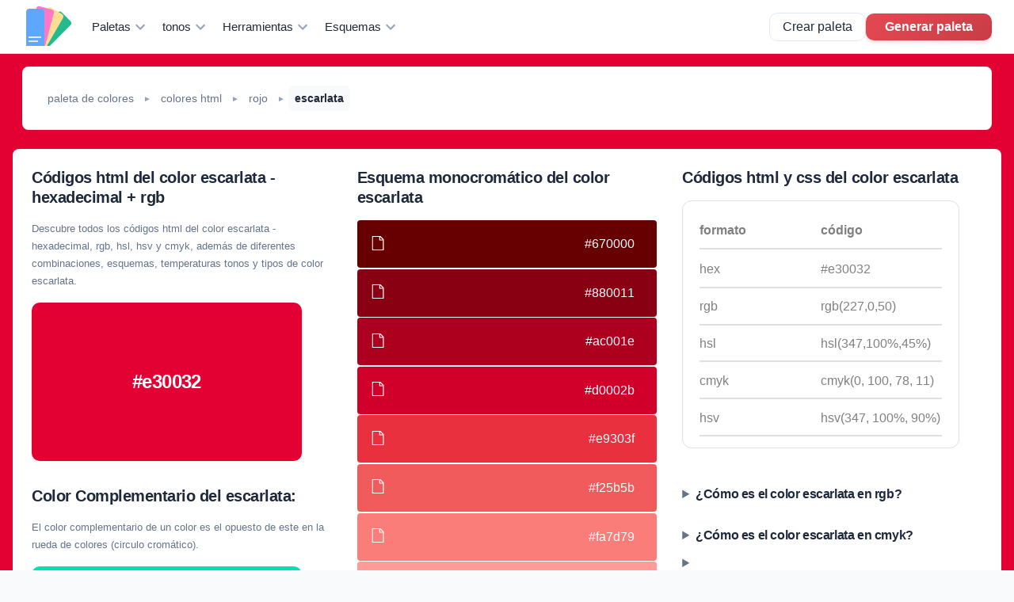

--- FILE ---
content_type: text/html; charset=utf-8
request_url: https://paletadecolores.online/colores-html/rojo/escarlata/
body_size: 25642
content:
<!DOCTYPE html><html lang="es"><head><meta charSet="utf-8"/><meta http-equiv="x-ua-compatible" content="ie=edge"/><meta name="viewport" content="width=device-width, initial-scale=1, shrink-to-fit=no"/><meta name="generator" content="Gatsby 4.24.8"/><meta name="description" content="Descubre los códigos del color escarlata, desde hexadecimal, rgb, hsl, hsv ➕ cmyk,  además de sus esquemas, sombras y tintes e ideas." data-gatsby-head="true"/><meta property="og:title" content="Códigos html del Color escarlata ✚ Esquemas ⇨【RGB,HSL,HEX】" data-gatsby-head="true"/><meta property="og:description" content="Descubre los códigos del color escarlata, desde hexadecimal, rgb, hsl, hsv ➕ cmyk,  además de sus esquemas, sombras y tintes e ideas." data-gatsby-head="true"/><meta property="og:type" content="article" data-gatsby-head="true"/><meta property="og:image" content="https://paletadecolores.online/static/f4ea20c96d3edec02eb7a2494c2a4af4/color-escarlata.png" data-gatsby-head="true"/><meta property="og:url" content="https://paletadecolores.online/colores-html/rojo/escarlata/" data-gatsby-head="true"/><meta name="google-site-verification" content="wS3-t0VcRsrSGUUK_clv5w6gFY7d7QSFEbFtW6KfdKU"/><meta name="p:domain_verify" content="f76833ad0c50be91cd990b32b8e2c041"/><style data-href="/styles.55cc764762834ab3a178.css" data-identity="gatsby-global-css">.utilities-module--grid_images_wrapper--affee{display:grid;gap:1rem;grid-template-columns:repeat(auto-fill,minmax(300px,1fr));margin:1rem auto;width:100%}.utilities-module--link_to_details_wrapper--ae22d{border:none;border-radius:4px;cursor:pointer;display:block;display:inline-flex;font-size:small;gap:.2rem;justify-content:center;padding:.4rem .5rem;text-align:center;text-decoration:none}.utilities-module--palette_container--38b1b{display:grid;grid-template-columns:1fr;height:85vh;min-height:400px}.utilities-module--palette_container--38b1b::-webkit-scrollbar-track{--webkit-box-shadow:inset 0 0 6px rgba(0,0,0,.3);background-color:#f5f5f5;border-radius:10px}.utilities-module--palette_container--38b1b::-webkit-scrollbar{background-color:#f5f5f5;height:8px;width:8px}.utilities-module--palette_container--38b1b::-webkit-scrollbar-thumb{--webkit-box-shadow:inset 0 0 6px rgba(0,0,0,.1);background-color:#aac9fa;background-color:rgba(0,0,0,.5);border-radius:10px}@media screen and (min-width:824px){.utilities-module--palette_container--38b1b{height:80vh}}@media screen and (min-width:1124px){.utilities-module--palette_container--38b1b{grid-template-columns:1fr 1fr 1fr 1fr 1fr}}.utilities-module--link_button_with_color--eb1fa{align-items:center;border-radius:3px;display:flex;flex-direction:row;font-size:1rem;justify-content:center;margin-right:.4rem;padding:.4rem 1.5rem;text-decoration:none}.modal-module--dialog_modal--4d9b1{-webkit-animation:modal-module--modalFadeIn--92c2b .3s ease-out;animation:modal-module--modalFadeIn--92c2b .3s ease-out;-webkit-backdrop-filter:blur(8px);backdrop-filter:blur(8px);background:rgba(15,23,42,.95);display:flex;flex-direction:column;inset:0;overflow:hidden;position:fixed;z-index:999999}@-webkit-keyframes modal-module--modalFadeIn--92c2b{0%{opacity:0}to{opacity:1}}@keyframes modal-module--modalFadeIn--92c2b{0%{opacity:0}to{opacity:1}}@-webkit-keyframes modal-module--modalSlideUp--bbdf2{0%{opacity:0;-webkit-transform:translateY(20px);transform:translateY(20px)}to{opacity:1;-webkit-transform:translateY(0);transform:translateY(0)}}@keyframes modal-module--modalSlideUp--bbdf2{0%{opacity:0;-webkit-transform:translateY(20px);transform:translateY(20px)}to{opacity:1;-webkit-transform:translateY(0);transform:translateY(0)}}.modal-module--modal_header--082b9{align-items:center;-webkit-backdrop-filter:blur(20px);backdrop-filter:blur(20px);background:hsla(0,0%,100%,.98);border-bottom:1px solid var(--border-color);box-shadow:var(--shadow-md);display:flex;justify-content:space-between;left:0;padding:var(--spacing-md) var(--spacing-lg);position:-webkit-sticky;position:sticky;right:0;top:0;z-index:100}.modal-module--modal_header_left--1b549{align-items:center;display:flex;gap:var(--spacing-md)}.modal-module--modal_color_preview--766e4{border-radius:var(--border-radius-md);box-shadow:var(--shadow-sm),inset 0 0 0 1px rgba(0,0,0,.1);height:40px;width:40px}.modal-module--modal_color_info--e24d7{display:flex;flex-direction:column;gap:2px}.modal-module--modal_color_hex--26a98{color:var(--headings-color);font-family:SF Mono,monospace;font-size:1rem;font-weight:700}.modal-module--modal_color_name--68a09{color:var(--light-text-color);font-size:.75rem;text-transform:capitalize}.modal-module--modal_header_actions--337ed{align-items:center;display:flex;gap:var(--spacing-sm)}.modal-module--modal_close--ba6db{align-items:center;background:var(--secondary-color);border:none;border-radius:var(--border-radius-md);box-shadow:var(--shadow-sm);color:#fff;cursor:pointer;display:inline-flex;font-size:.875rem;font-weight:600;gap:var(--spacing-xs);justify-content:center;padding:var(--spacing-sm) var(--spacing-lg);transition:var(--transition-fast)}.modal-module--modal_close--ba6db:hover{background:var(--secondary-hover);box-shadow:var(--shadow-md);-webkit-transform:translateY(-1px);transform:translateY(-1px)}.modal-module--modal_close--ba6db svg{height:18px;width:18px}.modal-module--modal_copy_btn--d8d64{align-items:center;background:var(--body-background);border:1px solid var(--border-color);border-radius:var(--border-radius-md);color:var(--headings-color);cursor:pointer;display:inline-flex;font-size:.875rem;font-weight:500;gap:var(--spacing-xs);justify-content:center;padding:var(--spacing-sm) var(--spacing-md);transition:var(--transition-fast)}.modal-module--modal_copy_btn--d8d64:hover{background:var(--primary-light);border-color:var(--primary-color);color:var(--primary-color)}.modal-module--modal_copy_btn--d8d64 svg{height:16px;width:16px}.modal-module--modal_wrapper--0067c{-webkit-animation:modal-module--modalSlideUp--bbdf2 .4s ease-out;animation:modal-module--modalSlideUp--bbdf2 .4s ease-out;flex:1 1;height:100%;overflow-x:hidden;overflow-y:auto;width:100%}.modal-module--modal_wrapper--0067c::-webkit-scrollbar{width:10px}.modal-module--modal_wrapper--0067c::-webkit-scrollbar-track{background:rgba(0,0,0,.1)}.modal-module--modal_wrapper--0067c::-webkit-scrollbar-thumb{background:hsla(0,0%,100%,.3);border-radius:5px}.modal-module--modal_wrapper--0067c::-webkit-scrollbar-thumb:hover{background:hsla(0,0%,100%,.5)}.modal-module--modal_body--c2df5{min-height:100%;width:100%}.modal-module--modal_toast--f513a{align-items:center;-webkit-animation:modal-module--toastSlideUp--d62a4 .3s ease-out;animation:modal-module--toastSlideUp--d62a4 .3s ease-out;background:var(--headings-color);border-radius:var(--border-radius-md);bottom:var(--spacing-xl);box-shadow:var(--shadow-xl);color:#fff;display:flex;font-size:.875rem;font-weight:500;gap:var(--spacing-sm);left:50%;padding:var(--spacing-sm) var(--spacing-lg);position:fixed;-webkit-transform:translateX(-50%);transform:translateX(-50%);z-index:1000000}@-webkit-keyframes modal-module--toastSlideUp--d62a4{0%{opacity:0;-webkit-transform:translateX(-50%) translateY(20px);transform:translateX(-50%) translateY(20px)}to{opacity:1;-webkit-transform:translateX(-50%) translateY(0);transform:translateX(-50%) translateY(0)}}@keyframes modal-module--toastSlideUp--d62a4{0%{opacity:0;-webkit-transform:translateX(-50%) translateY(20px);transform:translateX(-50%) translateY(20px)}to{opacity:1;-webkit-transform:translateX(-50%) translateY(0);transform:translateX(-50%) translateY(0)}}.modal-module--modal_toast--f513a svg{height:18px;width:18px}.modal-module--scroll_indicator--bbb4d{align-items:center;background:hsla(0,0%,100%,.9);border-radius:50%;bottom:var(--spacing-lg);box-shadow:var(--shadow-lg);cursor:pointer;display:flex;height:48px;justify-content:center;opacity:0;pointer-events:none;position:fixed;right:var(--spacing-lg);transition:var(--transition-fast);width:48px;z-index:100}.modal-module--scroll_indicator--bbb4d.modal-module--visible--94a26{opacity:1;pointer-events:auto}.modal-module--scroll_indicator--bbb4d:hover{-webkit-transform:scale(1.1);transform:scale(1.1)}.modal-module--scroll_indicator--bbb4d svg{color:var(--headings-color);height:24px;width:24px}@media screen and (max-width:640px){.modal-module--modal_header--082b9{padding:var(--spacing-sm) var(--spacing-md)}.modal-module--modal_color_preview--766e4{height:32px;width:32px}.modal-module--modal_color_hex--26a98{font-size:.875rem}.modal-module--modal_close--ba6db span,.modal-module--modal_color_name--68a09,.modal-module--modal_copy_btn--d8d64 span{display:none}}.color_page-module--color_page_wrapper--45e66{min-height:100vh;padding:.5rem 1rem}.color_page-module--color_page_main--70042{background-color:#fff;border-radius:8px;display:grid;gap:2rem;grid-template-columns:repeat(auto-fill,minmax(250px,1fr));margin:0 auto;max-width:1324px;padding:1.5rem .8rem}.color_page-module--second_section_color_page--154ac{padding:1.5rem 1rem}.color_page-module--color_page_breadcrumb--964b5{padding:1rem}.color_page-module--color_page_breadcrumb_wrapper--3d32a{background-color:#fff;border-radius:8px;margin:0 auto;max-width:1224px;padding:.5rem}.color_page-module--second_section_color_page_main--a56fb,.color_page-module--section_color_page_white--6e297{background-color:#fff;border-radius:8px;display:grid;gap:2rem;grid-template-columns:repeat(auto-fill,minmax(250px,1fr));margin:0 auto;max-width:1324px;padding:1.5rem .8rem}.color_page-module--section_color_page_white--6e297{display:block}.color_page-module--color_page_ad_wrapper--fc5ce{background-color:#fff;border-radius:8px;margin:0 auto;max-width:1324px;padding:.5rem}.color_page-module--wrapper_1_column--4adc4{display:grid;gap:2rem;grid-template-columns:1fr}.color_page-module--color_box--7f942{align-items:center;border-radius:10px;display:flex;height:200px;justify-content:center;width:90%}@media screen and (min-width:624px){.color_page-module--color_page_main--70042{padding:1.5rem}.color_page-module--color_page_main--70042,.color_page-module--second_section_color_page_main--a56fb,.color_page-module--section_color_page_white--6e297{gap:2rem;grid-template-columns:repeat(auto-fill,minmax(300px,1fr))}}.table_codes_color-module--div_table_container--2a504{display:grid;gap:2.5rem;grid-template-columns:1fr}.table_codes_color-module--table_container--f902f{border:1px solid hsla(0,0%,39%,.2);border-radius:12px;max-width:350px;min-width:320px;overflow-x:auto;padding:.8rem 1.2rem}.table_codes_color-module--table_row--aa97c{display:block;display:grid;grid-template-columns:1fr 1fr;padding:.9rem 0;position:relative}.table_codes_color-module--table_row--aa97c:after{background-color:hsla(0,0%,39%,.2);bottom:0;content:"";height:2px;left:0;position:absolute;width:100%}.table_codes_color-module--th--75164{color:gray;text-align:left}.styles-module--wrapper--1c829{display:grid;gap:1.5rem;grid-template-columns:1fr}@media screen and (min-width:768px){.styles-module--wrapper--1c829{grid-template-columns:1fr 1fr}}.styles-module--pre--b373d{margin:1rem 0;overflow-x:auto;padding:1rem}.styles-module--pre--b373d::-webkit-scrollbar-track{--webkit-box-shadow:inset 0 0 10px rgba(0,0,0,.3);background-color:#f5f5f5;border-radius:10px}.styles-module--pre--b373d::-webkit-scrollbar{background-color:#f5f5f5;height:7px}.styles-module--pre--b373d::-webkit-scrollbar-thumb{--webkit-box-shadow:inset 0 0 6px rgba(0,0,0,.1);background-color:rgba(0,0,0,.3);border-radius:10px}.copy_color_message-module--wrapper--9f199{align-items:center;-webkit-animation:copy_color_message-module--toastSlideUp--524ac .3s ease-out;animation:copy_color_message-module--toastSlideUp--524ac .3s ease-out;border:1px solid hsla(0,0%,100%,.2);border-radius:var(--border-radius-lg);bottom:var(--spacing-xl);box-shadow:var(--shadow-xl);display:flex;font-size:1rem;font-weight:600;gap:var(--spacing-sm);justify-content:center;left:50%;min-width:200px;padding:var(--spacing-md) var(--spacing-xl);position:fixed;-webkit-transform:translateX(-50%);transform:translateX(-50%);z-index:10000}@-webkit-keyframes copy_color_message-module--toastSlideUp--524ac{0%{opacity:0;-webkit-transform:translateX(-50%) translateY(20px);transform:translateX(-50%) translateY(20px)}to{opacity:1;-webkit-transform:translateX(-50%) translateY(0);transform:translateX(-50%) translateY(0)}}@keyframes copy_color_message-module--toastSlideUp--524ac{0%{opacity:0;-webkit-transform:translateX(-50%) translateY(20px);transform:translateX(-50%) translateY(20px)}to{opacity:1;-webkit-transform:translateX(-50%) translateY(0);transform:translateX(-50%) translateY(0)}}.colors-module--colors_wrapper--bc632{display:grid;gap:.1rem;grid-template-columns:1fr;padding:0}.colors-module--mini_color_wrapper--fcb2e{align-items:center;border-radius:4px;cursor:copy;display:flex;justify-content:space-between;max-width:100%;min-height:60px;padding:0 1rem}.colors-module--mini_color_wrapper--fcb2e button{border:none}@media screen and (min-width:824px){.colors-module--mini_color_wrapper--fcb2e{height:100%;max-height:60px}}.colors-module--code_color_wrapper--4df23{align-items:center;display:flex;font-size:1rem}.colors-module--code_color_wrapper--4df23 span{margin-right:.8rem}.styles-module--wrapper--90782{margin:0 auto;max-width:1424px;padding:0 var(--spacing-md)}.styles-module--wrapper--90782 h1{color:var(--headings-color);font-size:var(--font-size-h2);margin:0;padding:var(--spacing-lg) 0;text-align:center}.styles-module--wrapper_grid--894ff{display:grid;gap:var(--spacing-lg);grid-template-columns:1fr;margin-bottom:var(--spacing-xl);padding:var(--spacing-md) 0}.styles-module--settings--361cd{background:var(--card-background);border:1px solid var(--border-color);border-radius:var(--border-radius-xl);box-shadow:var(--shadow-md);order:2;padding:var(--spacing-lg)}.styles-module--gradient_result--01d88{border-radius:var(--border-radius-xl);box-shadow:var(--shadow-lg);min-height:350px;order:1;overflow:hidden;position:relative}.styles-module--gradient_result--01d88:after{border:1px solid hsla(0,0%,100%,.2);border-radius:var(--border-radius-xl);content:"";inset:0;pointer-events:none;position:absolute}.styles-module--colors_scale--3017e{background:var(--card-background);border:1px solid var(--border-color);border-radius:var(--border-radius-xl);box-shadow:var(--shadow-md);order:2;padding:var(--spacing-lg)}@media (min-width:768px){.styles-module--wrapper_grid--894ff{grid-template-columns:280px 1fr 280px}.styles-module--settings--361cd{order:-1}.styles-module--gradient_result--01d88{min-height:400px;order:2}.styles-module--colors_scale--3017e{order:3}}.styles-module--heading--f3145{color:var(--headings-color);font-size:1rem;font-weight:600;margin:0 0 var(--spacing-md) 0;padding:0}.styles-module--colors_controls--6774c{align-items:center;border-bottom:1px solid var(--border-color);display:grid;gap:var(--spacing-sm);grid-template-columns:50px 1fr 40px;padding:var(--spacing-sm) 0}.styles-module--colors_controls--6774c:last-of-type{border-bottom:none}.styles-module--colors_controls--6774c input[type=color]{background:none;border:none;border-radius:var(--border-radius-md);cursor:pointer;height:44px;padding:0;width:44px}.styles-module--colors_controls--6774c input[type=range]{-webkit-appearance:none;appearance:none;background:var(--border-color);border-radius:4px;cursor:pointer;height:8px;width:100%}.styles-module--colors_controls--6774c input[type=range]::-webkit-slider-thumb{-webkit-appearance:none;appearance:none;background:var(--primary-color);border-radius:50%;box-shadow:var(--shadow-sm);cursor:pointer;height:18px;-webkit-transition:var(--transition-fast);transition:var(--transition-fast);width:18px}.styles-module--colors_controls--6774c input[type=range]::-webkit-slider-thumb:hover{box-shadow:var(--shadow-md);-webkit-transform:scale(1.1);transform:scale(1.1)}.styles-module--delete_button--f7efb{align-items:center;background:var(--body-background);border:none;border-radius:var(--border-radius-sm);cursor:pointer;display:flex;height:36px;justify-content:center;transition:var(--transition-fast);width:36px}.styles-module--delete_button--f7efb:hover{background:#fee2e2}.styles-module--delete_button--f7efb svg{color:#ef4444;height:18px;width:18px}.styles-module--button_ad--179a8{align-items:center;background:linear-gradient(135deg,var(--primary-color) 0,var(--primary-hover) 100%);border:none;border-radius:var(--border-radius-md);box-shadow:var(--shadow-sm);color:#fff;cursor:pointer;display:flex;font-size:.875rem;font-weight:500;gap:var(--spacing-sm);justify-content:center;margin-top:var(--spacing-md);padding:var(--spacing-sm) var(--spacing-md);transition:var(--transition-fast);width:100%}.styles-module--button_ad--179a8:hover{box-shadow:var(--shadow-md);-webkit-transform:translateY(-1px);transform:translateY(-1px)}.styles-module--button_ad--179a8 svg{height:20px;width:20px}.styles-module--orientation_select--de8cf{background:var(--body-background);border:1px solid var(--border-color);border-radius:var(--border-radius-md);color:var(--headings-color);cursor:pointer;font-size:.875rem;margin-bottom:var(--spacing-md);padding:var(--spacing-sm) var(--spacing-md);transition:var(--transition-fast);width:100%}.styles-module--orientation_select--de8cf:hover{border-color:var(--primary-color)}.styles-module--orientation_select--de8cf:focus{border-color:var(--primary-color);box-shadow:0 0 0 3px var(--primary-light);outline:none}.styles-module--gradient_type_selector--61ae3{background:var(--body-background);border-radius:var(--border-radius-md);display:flex;gap:var(--spacing-xs);margin-bottom:var(--spacing-md);padding:var(--spacing-xs)}.styles-module--gradient_type_button--bd646{background:transparent;border:none;border-radius:var(--border-radius-sm);color:var(--p-color);cursor:pointer;flex:1 1;font-size:.8125rem;font-weight:500;padding:var(--spacing-sm);transition:var(--transition-fast)}.styles-module--gradient_type_button--bd646:hover{color:var(--headings-color)}.styles-module--gradient_type_button_active--66812{background:var(--surface-elevated);box-shadow:var(--shadow-sm);color:var(--primary-color)}.styles-module--presets_container--f3cb9{border-top:1px solid var(--border-color);margin-top:var(--spacing-lg);padding-top:var(--spacing-lg)}.styles-module--presets_grid--d7198{display:grid;gap:var(--spacing-sm);grid-template-columns:repeat(4,1fr);margin-top:var(--spacing-sm)}.styles-module--preset_button--840c5{aspect-ratio:1;border:none;border-radius:var(--border-radius-md);box-shadow:var(--shadow-sm);cursor:pointer;transition:var(--transition-fast)}.styles-module--preset_button--840c5:hover{box-shadow:var(--shadow-md);-webkit-transform:scale(1.05);transform:scale(1.05)}.styles-module--actions_bar--b7572{border-top:1px solid var(--border-color);display:flex;flex-wrap:wrap;gap:var(--spacing-sm);margin-top:var(--spacing-lg);padding-top:var(--spacing-lg)}.styles-module--action_button--920cb{align-items:center;background:var(--body-background);border:1px solid var(--border-color);border-radius:var(--border-radius-md);color:var(--headings-color);cursor:pointer;display:inline-flex;font-size:.8125rem;font-weight:500;gap:var(--spacing-xs);padding:var(--spacing-sm) var(--spacing-md);transition:var(--transition-fast)}.styles-module--action_button--920cb:hover{background:var(--primary-light);border-color:var(--primary-color);color:var(--primary-color)}.styles-module--action_button--920cb svg{height:14px;width:14px}.styles-module--toast--61297{-webkit-animation:styles-module--toastIn--88361 .3s ease-out;animation:styles-module--toastIn--88361 .3s ease-out;background:var(--headings-color);border-radius:var(--border-radius-md);bottom:var(--spacing-xl);box-shadow:var(--shadow-xl);color:#fff;font-size:.875rem;font-weight:500;left:50%;padding:var(--spacing-sm) var(--spacing-lg);position:fixed;-webkit-transform:translateX(-50%);transform:translateX(-50%);z-index:1000}@-webkit-keyframes styles-module--toastIn--88361{0%{opacity:0;-webkit-transform:translateX(-50%) translateY(10px);transform:translateX(-50%) translateY(10px)}to{opacity:1;-webkit-transform:translateX(-50%) translateY(0);transform:translateX(-50%) translateY(0)}}@keyframes styles-module--toastIn--88361{0%{opacity:0;-webkit-transform:translateX(-50%) translateY(10px);transform:translateX(-50%) translateY(10px)}to{opacity:1;-webkit-transform:translateX(-50%) translateY(0);transform:translateX(-50%) translateY(0)}}.palette_from_image-module--palette_from_image_wrapper--a05d0{margin:0 auto;max-width:1224px;min-height:80vh;padding:var(--spacing-lg) var(--spacing-md)}.palette_from_image-module--palette_from_image_wrapper--a05d0 h1{color:var(--headings-color);font-size:var(--font-size-h2);margin:0 0 var(--spacing-sm) 0;text-align:center}.palette_from_image-module--subtitle--07732{color:var(--light-text-color);font-size:.9375rem;margin:0 0 var(--spacing-xl) 0;text-align:center}.palette_from_image-module--dropd_zone_and_palette_wrapper--cd447{display:grid;gap:var(--spacing-xl);grid-template-columns:1fr}@media screen and (min-width:768px){.palette_from_image-module--dropd_zone_and_palette_wrapper--cd447{grid-template-columns:1fr 1.5fr}}.palette_from_image-module--dropzone_wrapper--9c931{align-items:center;background:var(--card-background);border:3px dashed var(--border-color);border-radius:var(--border-radius-xl);cursor:pointer;display:flex;flex-direction:column;gap:var(--spacing-md);justify-content:center;min-height:280px;outline:none;padding:var(--spacing-xl);text-align:center;transition:var(--transition-normal)}.palette_from_image-module--dropzone_wrapper--9c931:hover{background:var(--primary-light);border-color:var(--primary-color)}.palette_from_image-module--dropzone_wrapper--9c931.palette_from_image-module--active--35225{background:linear-gradient(135deg,var(--primary-light) 0,#e0f2fe 100%);border-color:var(--primary-color);border-style:solid}.palette_from_image-module--dropzone_icon--4083c{color:var(--primary-color);height:64px;opacity:.8;width:64px}.palette_from_image-module--dropzone_text--f693a{color:var(--headings-color);font-size:1rem;font-weight:500;margin:0}.palette_from_image-module--dropzone_hint--bb989{color:var(--light-text-color);font-size:.8125rem;margin:0}.palette_from_image-module--dropzone_formats--81c6d{display:flex;gap:var(--spacing-xs);margin-top:var(--spacing-sm)}.palette_from_image-module--format_badge--40536{background:var(--body-background);border-radius:var(--border-radius-sm);color:var(--light-text-color);font-size:.6875rem;font-weight:600;padding:4px 10px;text-transform:uppercase}.palette_from_image-module--image_wrapper--8fabb{border-radius:var(--border-radius-lg);box-shadow:var(--shadow-md);margin-top:var(--spacing-lg);max-width:100%;overflow:hidden}.palette_from_image-module--image_wrapper--8fabb img{display:block;height:auto;width:100%}.palette_from_image-module--colors_from_image_wrapper--7a962{background:var(--card-background);border:1px solid var(--border-color);border-radius:var(--border-radius-xl);box-shadow:var(--shadow-md);padding:var(--spacing-lg)}.palette_from_image-module--colors_from_image_wrapper--7a962 h2{align-items:center;color:var(--headings-color);display:flex;font-size:1rem;font-weight:600;gap:var(--spacing-sm);margin:0 0 var(--spacing-md) 0}.palette_from_image-module--colors_from_image_wrapper--7a962 h2 svg{color:var(--primary-color);height:20px;width:20px}.palette_from_image-module--empty_state--f43bd{align-items:center;color:var(--light-text-color);display:flex;flex-direction:column;justify-content:center;padding:var(--spacing-xl);text-align:center}.palette_from_image-module--empty_state--f43bd svg{height:48px;margin-bottom:var(--spacing-md);opacity:.5;width:48px}.palette_from_image-module--empty_state--f43bd p{font-size:.9375rem;margin:0}.palette_from_image-module--image_palette_wrapper--7e9bb{display:flex;flex-direction:column;gap:var(--spacing-lg)}.palette_from_image-module--palette_image_container--ec9cb{border-radius:var(--border-radius-lg);box-shadow:var(--shadow-md);overflow:hidden}.palette_from_image-module--palette_image_container--ec9cb img{display:block;height:auto;width:100%}.palette_from_image-module--extracted_colors--f62c5{display:grid;gap:var(--spacing-xs);grid-template-columns:repeat(5,1fr);margin-bottom:var(--spacing-md)}.palette_from_image-module--color_swatch--12282{align-items:flex-end;aspect-ratio:1;border-radius:var(--border-radius-md);box-shadow:var(--shadow-sm);cursor:pointer;display:flex;justify-content:center;padding:var(--spacing-xs);position:relative;transition:var(--transition-fast)}.palette_from_image-module--color_swatch--12282:hover{box-shadow:var(--shadow-md);-webkit-transform:scale(1.05);transform:scale(1.05);z-index:1}.palette_from_image-module--color_swatch--12282 span{-webkit-backdrop-filter:blur(4px);backdrop-filter:blur(4px);background:rgba(0,0,0,.2);border-radius:4px;font-family:SF Mono,monospace;font-size:.625rem;font-weight:600;padding:2px 6px}.palette_from_image-module--palette_actions--0f5f6{display:flex;flex-wrap:wrap;gap:var(--spacing-sm)}.palette_from_image-module--action_btn--ec295{align-items:center;background:var(--body-background);border:1px solid var(--border-color);border-radius:var(--border-radius-md);color:var(--headings-color);cursor:pointer;display:inline-flex;font-size:.8125rem;font-weight:500;gap:var(--spacing-xs);padding:var(--spacing-sm) var(--spacing-md);transition:var(--transition-fast)}.palette_from_image-module--action_btn--ec295:hover{background:var(--primary-light);border-color:var(--primary-color);color:var(--primary-color)}.palette_from_image-module--action_btn--ec295 svg{height:14px;width:14px}.palette_from_image-module--toast--8ffb9{align-items:center;-webkit-animation:palette_from_image-module--toastIn--a615a .3s ease-out;animation:palette_from_image-module--toastIn--a615a .3s ease-out;background:var(--headings-color);border-radius:var(--border-radius-md);bottom:var(--spacing-xl);box-shadow:var(--shadow-xl);color:#fff;display:flex;font-size:.875rem;font-weight:500;gap:var(--spacing-sm);left:50%;padding:var(--spacing-sm) var(--spacing-lg);position:fixed;-webkit-transform:translateX(-50%);transform:translateX(-50%);z-index:1000}@-webkit-keyframes palette_from_image-module--toastIn--a615a{0%{opacity:0;-webkit-transform:translateX(-50%) translateY(10px);transform:translateX(-50%) translateY(10px)}to{opacity:1;-webkit-transform:translateX(-50%) translateY(0);transform:translateX(-50%) translateY(0)}}@keyframes palette_from_image-module--toastIn--a615a{0%{opacity:0;-webkit-transform:translateX(-50%) translateY(10px);transform:translateX(-50%) translateY(10px)}to{opacity:1;-webkit-transform:translateX(-50%) translateY(0);transform:translateX(-50%) translateY(0)}}@media (max-width:640px){.palette_from_image-module--extracted_colors--f62c5{grid-template-columns:repeat(5,1fr)}.palette_from_image-module--color_swatch--12282 span{display:none}}.mix_colors-module--mix_colors_wrapper--1c1fd{margin:0 auto;max-width:1224px;min-height:80vh;padding:var(--spacing-lg) var(--spacing-md)}.mix_colors-module--mix_color_title--4e3ed{color:var(--headings-color);font-size:var(--font-size-h2);margin:0 0 var(--spacing-sm) 0;text-align:center}.mix_colors-module--subtitle--0e0c5{color:var(--light-text-color);font-size:.9375rem;margin:0 0 var(--spacing-xl) 0;text-align:center}.mix_colors-module--mix_tool_wrapper--a2f6e{display:grid;gap:var(--spacing-lg);grid-template-columns:1fr}@media screen and (min-width:860px){.mix_colors-module--mix_tool_wrapper--a2f6e{gap:var(--spacing-xl);grid-template-columns:280px 1fr 280px}}.mix_colors-module--section_card--c95ab{background:var(--card-background);border:1px solid var(--border-color);border-radius:var(--border-radius-xl);box-shadow:var(--shadow-md);padding:var(--spacing-lg)}.mix_colors-module--mix_tool_wrapper--a2f6e h2{align-items:center;color:var(--headings-color);display:flex;font-size:1rem;font-weight:600;gap:var(--spacing-sm);margin:0 0 var(--spacing-md) 0}.mix_colors-module--mix_tool_wrapper--a2f6e h2 svg{color:var(--primary-color);height:18px;width:18px}.mix_colors-module--mix_color_picker_wrapper--5643e{display:flex;flex-direction:column;gap:var(--spacing-md)}@media screen and (min-width:520px) and (max-width:859px){.mix_colors-module--mix_color_picker_wrapper--5643e{flex-direction:row}}.mix_colors-module--color_picker_wrapper--fbadc{align-items:center;border-radius:var(--border-radius-lg);box-shadow:inset 0 0 0 3px hsla(0,0%,100%,.3);display:flex;flex-direction:column;gap:var(--spacing-sm);padding:var(--spacing-md);transition:var(--transition-normal)}.mix_colors-module--color_picker_wrapper--fbadc .mix_colors-module--react_colorful--8943c{border-radius:var(--border-radius-md)!important;height:160px!important;width:100%!important}.mix_colors-module--color_picker_wrapper--fbadc .mix_colors-module--input_hex_color--41152{background:hsla(0,0%,100%,.9);border:none;border-radius:var(--border-radius-md);box-shadow:var(--shadow-sm);font-family:SF Mono,monospace;font-size:.9375rem;font-weight:600;padding:var(--spacing-sm) var(--spacing-md);text-align:center;text-transform:uppercase;width:100%}.mix_colors-module--color_picker_wrapper--fbadc .mix_colors-module--input_hex_color--41152:focus{box-shadow:0 0 0 3px var(--primary-light);outline:none}.mix_colors-module--scale_section--c8252{display:flex;flex-direction:column}.mix_colors-module--color_scale_wrapper--add36{display:flex;flex:1 1;flex-direction:column}.mix_colors-module--scale_preview--b5d70{display:grid;gap:var(--spacing-xs);grid-template-columns:repeat(7,1fr);margin-bottom:var(--spacing-md)}.mix_colors-module--scale_color--edc73{align-items:flex-end;aspect-ratio:1;border-radius:var(--border-radius-md);box-shadow:var(--shadow-sm);cursor:pointer;display:flex;justify-content:center;padding:var(--spacing-xs);position:relative;transition:var(--transition-fast)}.mix_colors-module--scale_color--edc73:hover{box-shadow:var(--shadow-md);-webkit-transform:scale(1.08);transform:scale(1.08);z-index:1}.mix_colors-module--scale_color--edc73 span{-webkit-backdrop-filter:blur(4px);backdrop-filter:blur(4px);background:rgba(0,0,0,.2);border-radius:3px;font-family:SF Mono,monospace;font-size:.5625rem;font-weight:600;padding:2px 4px}.mix_colors-module--gradient_bar--7c66f{border-radius:var(--border-radius-sm);box-shadow:var(--shadow-sm);height:12px;margin-bottom:var(--spacing-md)}.mix_colors-module--mix_color_result--c87c1{align-items:center;border-radius:var(--border-radius-lg);box-shadow:var(--shadow-lg);display:flex;flex-direction:column;height:200px;justify-content:flex-end;overflow:hidden;padding:var(--spacing-lg);position:relative;width:100%}.mix_colors-module--mix_color_result--c87c1:before{border:1px solid hsla(0,0%,100%,.2);border-radius:var(--border-radius-lg);content:"";inset:0;pointer-events:none;position:absolute}.mix_colors-module--result_hex--a9bcb{-webkit-backdrop-filter:blur(4px);backdrop-filter:blur(4px);background:rgba(0,0,0,.2);border-radius:var(--border-radius-md);font-family:SF Mono,monospace;font-size:1.5rem;font-weight:700;padding:var(--spacing-xs) var(--spacing-md)}.mix_colors-module--color_formats_list--853a7{display:flex;flex-direction:column;gap:var(--spacing-xs);list-style:none;margin:var(--spacing-md) 0 0 0;padding:0}.mix_colors-module--color_formats_list--853a7 li{align-items:center;background:var(--body-background);border-radius:var(--border-radius-sm);cursor:pointer;display:flex;font-size:.8125rem;justify-content:space-between;padding:var(--spacing-sm) var(--spacing-md);transition:var(--transition-fast)}.mix_colors-module--color_formats_list--853a7 li:hover{background:var(--primary-light)}.mix_colors-module--format_label--5cceb{color:var(--headings-color);font-size:.6875rem;font-weight:600;text-transform:uppercase}.mix_colors-module--format_value--e106b{color:var(--p-color);font-family:SF Mono,monospace}.mix_colors-module--mix_controls--e462a{display:flex;flex-wrap:wrap;gap:var(--spacing-sm);margin-top:var(--spacing-md)}.mix_colors-module--mix_mode_select--d4377{background:var(--body-background);border:1px solid var(--border-color);border-radius:var(--border-radius-md);color:var(--headings-color);cursor:pointer;flex:1 1;font-size:.875rem;min-width:120px;padding:var(--spacing-sm) var(--spacing-md)}.mix_colors-module--mix_mode_select--d4377:focus{border-color:var(--primary-color);outline:none}.mix_colors-module--swap_btn--78b44{align-items:center;background:var(--body-background);border:1px solid var(--border-color);border-radius:var(--border-radius-md);cursor:pointer;display:flex;height:40px;justify-content:center;transition:var(--transition-fast);width:40px}.mix_colors-module--swap_btn--78b44:hover{background:var(--primary-light);border-color:var(--primary-color);color:var(--primary-color)}.mix_colors-module--swap_btn--78b44 svg{height:18px;width:18px}.mix_colors-module--actions_bar--4d6c6{display:flex;flex-wrap:wrap;gap:var(--spacing-sm);margin-top:var(--spacing-md)}.mix_colors-module--action_btn--183bf{align-items:center;background:var(--body-background);border:1px solid var(--border-color);border-radius:var(--border-radius-md);color:var(--headings-color);cursor:pointer;display:inline-flex;font-size:.8125rem;font-weight:500;gap:var(--spacing-xs);padding:var(--spacing-sm) var(--spacing-md);transition:var(--transition-fast)}.mix_colors-module--action_btn--183bf:hover{background:var(--primary-light);border-color:var(--primary-color);color:var(--primary-color)}.mix_colors-module--action_btn--183bf svg{height:14px;width:14px}.mix_colors-module--toast--8cda3{align-items:center;-webkit-animation:mix_colors-module--toastIn--b565c .3s ease-out;animation:mix_colors-module--toastIn--b565c .3s ease-out;background:var(--headings-color);border-radius:var(--border-radius-md);bottom:var(--spacing-xl);box-shadow:var(--shadow-xl);color:#fff;display:flex;font-size:.875rem;font-weight:500;gap:var(--spacing-sm);left:50%;padding:var(--spacing-sm) var(--spacing-lg);position:fixed;-webkit-transform:translateX(-50%);transform:translateX(-50%);z-index:1000}@-webkit-keyframes mix_colors-module--toastIn--b565c{0%{opacity:0;-webkit-transform:translateX(-50%) translateY(10px);transform:translateX(-50%) translateY(10px)}to{opacity:1;-webkit-transform:translateX(-50%) translateY(0);transform:translateX(-50%) translateY(0)}}@keyframes mix_colors-module--toastIn--b565c{0%{opacity:0;-webkit-transform:translateX(-50%) translateY(10px);transform:translateX(-50%) translateY(10px)}to{opacity:1;-webkit-transform:translateX(-50%) translateY(0);transform:translateX(-50%) translateY(0)}}@media (max-width:640px){.mix_colors-module--scale_preview--b5d70{grid-template-columns:repeat(7,1fr)}.mix_colors-module--scale_color--edc73 span{display:none}.mix_colors-module--mix_color_result--c87c1{height:160px}}.mini_color_card-module--mini_color_card_wrapper--ab303{border-radius:var(--border-radius-lg);box-shadow:var(--shadow-md);cursor:pointer;overflow:hidden;position:relative;transition:var(--transition-fast)}.mini_color_card-module--mini_color_card_wrapper--ab303:hover{box-shadow:var(--shadow-lg);-webkit-transform:translateY(-4px);transform:translateY(-4px)}.mini_color_card-module--mini_color_card_wrapper--ab303:hover .mini_color_card-module--copy_overlay--9c237{opacity:1}.mini_color_card-module--mini_color_card_wrapper--ab303 .mini_color_card-module--color_box--e9974{align-items:center;display:flex;height:120px;justify-content:center;position:relative;width:100%}.mini_color_card-module--copy_overlay--9c237{align-items:center;-webkit-backdrop-filter:blur(2px);backdrop-filter:blur(2px);background:rgba(0,0,0,.3);display:flex;inset:0;justify-content:center;opacity:0;position:absolute;transition:var(--transition-fast)}.mini_color_card-module--copy_overlay--9c237 svg{color:#fff;height:24px;width:24px}.mini_color_card-module--mini_color_card_wrapper--ab303 .mini_color_card-module--info--51c23{align-items:center;background:var(--card-background);border-top:1px solid var(--border-color);color:var(--headings-color);display:flex;font-family:SF Mono,monospace;font-size:.8125rem;font-weight:600;justify-content:center;padding:var(--spacing-sm) var(--spacing-xs);text-transform:uppercase}.mini_color_card-module--mini_color_card_compact--eb9ed{border-radius:var(--border-radius-md)}.mini_color_card-module--mini_color_card_compact--eb9ed .mini_color_card-module--color_box--e9974{height:80px}.mini_color_card-module--mini_color_card_compact--eb9ed .mini_color_card-module--info--51c23{font-size:.6875rem;padding:var(--spacing-xs)}.color_picker_scheme-module--schemes_page_wrapper--2667a{margin:0 auto;max-width:1224px;padding:var(--spacing-lg) var(--spacing-md)}.color_picker_scheme-module--schemes_page_title--fcd35{align-items:center;color:var(--headings-color);display:flex;font-size:var(--font-size-h2);gap:var(--spacing-sm);justify-content:center;margin:0 0 var(--spacing-sm) 0;text-align:center}.color_picker_scheme-module--schemes_page_title--fcd35 svg{color:var(--primary-color);height:28px;width:28px}.color_picker_scheme-module--schemes_page_subtitle--c5946{color:var(--light-text-color);font-size:.9375rem;margin:0 0 var(--spacing-xl) 0;text-align:center}.color_picker_scheme-module--color_picker_scheme_wrapper--79540{display:grid;gap:var(--spacing-lg);grid-template-columns:1fr;margin-bottom:var(--spacing-xl)}@media screen and (min-width:824px){.color_picker_scheme-module--color_picker_scheme_wrapper--79540{gap:var(--spacing-xl);grid-template-columns:280px 1fr}}.color_picker_scheme-module--picker_card--1f3a5{background:var(--card-background);border:1px solid var(--border-color);border-radius:var(--border-radius-xl);box-shadow:var(--shadow-md);padding:var(--spacing-lg)}.color_picker_scheme-module--title_card--144d3{align-items:center;color:var(--headings-color);display:flex;font-size:1rem;font-weight:600;gap:var(--spacing-sm);margin:0 0 var(--spacing-md) 0}.color_picker_scheme-module--title_card--144d3 svg{color:var(--primary-color);height:18px;width:18px}.color_picker_scheme-module--color_picker_scheme_wrapper--79540 .color_picker_scheme-module--react_colorful--263d2{border-radius:var(--border-radius-lg) var(--border-radius-lg) 0 0!important;height:200px!important;width:100%!important}.color_picker_scheme-module--color_picker_scheme_wrapper--79540 .color_picker_scheme-module--react_colorful_input--80750{background:var(--body-background);border:1px solid var(--border-color);border-radius:0 0 var(--border-radius-lg) var(--border-radius-lg);border-top:none;color:var(--headings-color);font-family:SF Mono,monospace;font-size:1rem;font-weight:600;padding:var(--spacing-sm) var(--spacing-md);text-align:center;text-transform:uppercase;transition:var(--transition-fast);width:100%}.color_picker_scheme-module--color_picker_scheme_wrapper--79540 .color_picker_scheme-module--react_colorful_input--80750:focus{border-color:var(--primary-color);box-shadow:0 0 0 3px var(--primary-light);outline:none}.color_picker_scheme-module--react_colorful_last_control--42971{border-radius:0!important}.color_picker_scheme-module--main_color_preview--cbee3{align-items:center;border-radius:var(--border-radius-md);box-shadow:var(--shadow-sm);display:flex;font-family:SF Mono,monospace;font-size:1.125rem;font-weight:600;justify-content:center;margin-top:var(--spacing-md);min-height:60px;padding:var(--spacing-md)}.color_picker_scheme-module--grid_colors--ce777{display:grid;gap:var(--spacing-md);grid-template-columns:repeat(auto-fill,minmax(140px,1fr))}@media screen and (min-width:640px){.color_picker_scheme-module--grid_colors--ce777{grid-template-columns:repeat(auto-fill,minmax(160px,1fr))}}.color_picker_scheme-module--shades_section--adaef{margin-top:var(--spacing-xl)}.color_picker_scheme-module--shades_title--535c5{align-items:center;color:var(--headings-color);display:flex;font-size:1.125rem;font-weight:600;gap:var(--spacing-sm);margin:0 0 var(--spacing-md) 0}.color_picker_scheme-module--shades_title--535c5 svg{color:var(--primary-color);height:20px;width:20px}.color_picker_scheme-module--shades_grid--c7fc6{border-radius:var(--border-radius-lg);box-shadow:var(--shadow-md);display:grid;gap:var(--spacing-xs);grid-template-columns:repeat(5,1fr);overflow:hidden}@media screen and (min-width:640px){.color_picker_scheme-module--shades_grid--c7fc6{grid-template-columns:repeat(10,1fr)}}.color_picker_scheme-module--shade_color--e9084{align-items:flex-end;aspect-ratio:1;cursor:pointer;display:flex;justify-content:center;padding:var(--spacing-xs);position:relative;transition:var(--transition-fast)}.color_picker_scheme-module--shade_color--e9084:hover{box-shadow:var(--shadow-md);-webkit-transform:scale(1.05);transform:scale(1.05);z-index:1}.color_picker_scheme-module--shade_color--e9084 span{-webkit-backdrop-filter:blur(4px);backdrop-filter:blur(4px);background:rgba(0,0,0,.2);border-radius:3px;font-family:SF Mono,monospace;font-size:.5625rem;font-weight:600;padding:2px 4px}.color_picker_scheme-module--actions_bar--99d91{display:flex;flex-wrap:wrap;gap:var(--spacing-sm);margin-top:var(--spacing-md)}.color_picker_scheme-module--action_btn--dc6d6{align-items:center;background:var(--body-background);border:1px solid var(--border-color);border-radius:var(--border-radius-md);color:var(--headings-color);cursor:pointer;display:inline-flex;font-size:.8125rem;font-weight:500;gap:var(--spacing-xs);padding:var(--spacing-sm) var(--spacing-md);transition:var(--transition-fast)}.color_picker_scheme-module--action_btn--dc6d6:hover{background:var(--primary-light);border-color:var(--primary-color);color:var(--primary-color)}.color_picker_scheme-module--action_btn--dc6d6 svg{height:14px;width:14px}.color_picker_scheme-module--toast--d3ca3{align-items:center;-webkit-animation:color_picker_scheme-module--toastIn--3ca62 .3s ease-out;animation:color_picker_scheme-module--toastIn--3ca62 .3s ease-out;background:var(--headings-color);border-radius:var(--border-radius-md);bottom:var(--spacing-xl);box-shadow:var(--shadow-xl);color:#fff;display:flex;font-size:.875rem;font-weight:500;gap:var(--spacing-sm);left:50%;padding:var(--spacing-sm) var(--spacing-lg);position:fixed;-webkit-transform:translateX(-50%);transform:translateX(-50%);z-index:1000}@-webkit-keyframes color_picker_scheme-module--toastIn--3ca62{0%{opacity:0;-webkit-transform:translateX(-50%) translateY(10px);transform:translateX(-50%) translateY(10px)}to{opacity:1;-webkit-transform:translateX(-50%) translateY(0);transform:translateX(-50%) translateY(0)}}@keyframes color_picker_scheme-module--toastIn--3ca62{0%{opacity:0;-webkit-transform:translateX(-50%) translateY(10px);transform:translateX(-50%) translateY(10px)}to{opacity:1;-webkit-transform:translateX(-50%) translateY(0);transform:translateX(-50%) translateY(0)}}.color_picker_scheme-module--toast--d3ca3 svg{height:18px;width:18px}@media (max-width:640px){.color_picker_scheme-module--shade_color--e9084 span{display:none}}.styles-module--table_wrapper--f1763{margin-top:2rem;width:100%}.styles-module--table_head--7b26b{background-color:var(--color-background);border-radius:5px;box-shadow:0 0 2px 1px var(--color-header_shadow);display:grid;gap:1.2rem .3rem;grid-template-columns:1fr 1fr 1fr;left:0;padding:1rem .2rem;position:-webkit-sticky;position:sticky;top:0}.styles-module--table_head--7b26b tr{font-size:.9rem}.styles-module--table_head--7b26b tr a{color:var(--color-headings);text-decoration:none}@media screen and (min-width:560px){.styles-module--table_head--7b26b{grid-template-columns:1fr 1fr 1fr 1fr 1fr 1fr}}.styles-module--table_body--2a67e{display:grid;gap:2rem;grid-template-columns:repeat(auto-fill,minmax(150px,1fr));margin-top:1rem}.styles-module--table_card_color--158e8{border:1px solid rgba(0,0,0,.1);border-radius:5px 5px 5px 5px;display:flex;flex-direction:column}.styles-module--table_card_color_background--077a0{align-items:center;border-radius:5px 5px 0 0;display:flex;flex-direction:column;gap:1rem;justify-content:center;padding:2.5rem 2rem}.styles-module--table_card_color_background--077a0 button{background:transparent;border-radius:4px;padding:.5rem 1.5rem}.styles-module--table_card_color_info--282aa{font-size:.9rem;padding:.5rem}.modal-module--modal_wrapper--b32f3{align-items:center;-webkit-animation:modal-module--modalFadeIn--0731f .3s ease-out;animation:modal-module--modalFadeIn--0731f .3s ease-out;-webkit-backdrop-filter:blur(8px);backdrop-filter:blur(8px);background-color:rgba(15,23,42,.8);display:flex;inset:0;justify-content:center;padding:var(--spacing-md);position:fixed;width:100%;z-index:49999}@-webkit-keyframes modal-module--modalFadeIn--0731f{0%{opacity:0}to{opacity:1}}@keyframes modal-module--modalFadeIn--0731f{0%{opacity:0}to{opacity:1}}@-webkit-keyframes modal-module--modalSlideIn--8f20a{0%{opacity:0;-webkit-transform:translateY(-20px) scale(.95);transform:translateY(-20px) scale(.95)}to{opacity:1;-webkit-transform:translateY(0) scale(1);transform:translateY(0) scale(1)}}@keyframes modal-module--modalSlideIn--8f20a{0%{opacity:0;-webkit-transform:translateY(-20px) scale(.95);transform:translateY(-20px) scale(.95)}to{opacity:1;-webkit-transform:translateY(0) scale(1);transform:translateY(0) scale(1)}}.modal-module--modal_dialog--67315{-webkit-animation:modal-module--modalSlideIn--8f20a .3s ease-out;animation:modal-module--modalSlideIn--8f20a .3s ease-out;background:var(--surface-elevated);border-radius:var(--border-radius-xl);box-shadow:var(--shadow-xl);display:grid;grid-template-columns:1fr;grid-template-rows:auto 1fr auto;max-height:90vh;max-width:900px;min-height:400px;overflow-y:auto;padding:var(--spacing-lg);position:relative;text-align:left;width:100%}@media screen and (min-width:1024px){.modal-module--modal_dialog--67315{padding:var(--spacing-xl)}}.modal-module--modal_header--6215a{align-items:center;border-bottom:1px solid var(--border-color);display:flex;justify-content:space-between;margin-bottom:var(--spacing-md);padding-bottom:var(--spacing-md)}.modal-module--modal_title--68886{color:var(--headings-color);font-size:1.25rem;font-weight:600;line-height:var(--line-height-tight);margin:0;padding:0}.modal-module--modal_header_utils--ad125{align-items:center;display:flex;gap:var(--spacing-sm)}.modal-module--modal_body--bb106{overflow-x:hidden;overflow-y:auto;padding:var(--spacing-md) 0}.modal-module--button_close--8ef0e{align-items:center;background-color:var(--body-background);border:1px solid var(--border-color);border-radius:var(--border-radius-md);color:var(--headings-color);cursor:pointer;display:inline-flex;font-weight:500;justify-content:center;padding:var(--spacing-sm) var(--spacing-lg);transition:var(--transition-fast)}.modal-module--button_close--8ef0e:hover{background-color:var(--border-color);border-color:var(--light-text-color)}.modal-module--button_download--b1a8c{align-items:center;background:linear-gradient(135deg,var(--primary-color) 0,var(--primary-hover) 100%);border:none;border-radius:var(--border-radius-md);box-shadow:var(--shadow-md);color:#fff;cursor:pointer;display:inline-flex;font-weight:500;gap:var(--spacing-xs);justify-content:center;padding:var(--spacing-sm) var(--spacing-lg);text-decoration:none;transition:var(--transition-normal)}.modal-module--button_download--b1a8c:hover{box-shadow:var(--shadow-lg);-webkit-transform:translateY(-1px);transform:translateY(-1px)}.modal-module--input_name_image--0c782{background:var(--body-background);border:1px solid var(--border-color);border-radius:var(--border-radius-md);color:var(--headings-color);font-size:var(--font-size-p);max-width:300px;padding:var(--spacing-sm) var(--spacing-md);transition:var(--transition-fast);width:100%}.modal-module--input_name_image--0c782:focus{border-color:var(--primary-color);box-shadow:0 0 0 3px var(--primary-light);outline:none}@media screen and (min-width:768px){.modal-module--modal_header--6215a{padding-bottom:var(--spacing-lg)}}.modal_palette-module--modal_dialog--b1bbb{-webkit-animation-duration:.4s;-webkit-animation-duration:.5s;animation-duration:.5s;-webkit-animation-name:modal_palette-module--animatetop--90979;-webkit-animation-name:modal_palette-module--slide-in--afd82;animation-name:modal_palette-module--slide-in--afd82;background:#fff;border-radius:5px;box-shadow:0 4px 8px 0 rgba(0,0,0,.2),0 6px 20px 0 rgba(0,0,0,.19);box-shadow:0 0 5px 0 #fff;display:flex;flex-direction:column;height:auto;min-height:400px;overflow-y:auto;padding:.5rem 1rem;position:relative;text-align:left;width:98%}.modal_palette-module--modal_content--90841{display:grid;gap:1rem}.modal_palette-module--modal_color--07e60{align-items:center;display:flex;height:100%;justify-content:flex-end;min-height:80px;padding:1rem 2rem;width:100%}.modal_palette-module--modal_color--07e60 div{align-items:center;display:flex;gap:1rem}.modal_palette-module--modal_color--07e60:first-child{border-radius:5px 5px 0 0}.modal_palette-module--modal_color--07e60:last-child{border-radius:0 0 5px 5px}.modal_palette-module--modal_title--924c1{display:none;margin:0;padding:0}.modal_palette-module--modal_bullet_points--b8f74{display:none}.modal_palette-module--download_button--1d974{background-color:#0078b4;border:none;border-radius:5px;color:#fff;font-size:1.4rem;padding:1rem;width:100%}.modal_palette-module--modal_content_palette--bc6ef{display:grid;grid-template-columns:1fr;grid-template-rows:1fr 1fr 1fr 1fr 1fr}.modal_palette-module--close_button--adcba{border:none;border-radius:10px;cursor:pointer;margin:auto;padding:.7rem 1rem;position:absolute;right:0;top:0;transition:all .2s linear}.modal_palette-module--modal_ad--e7bca{display:block;margin:0 auto;max-width:1224px}@media (min-width:1024px){.modal_palette-module--modal_content--90841{grid-template-columns:2.8fr 1.2fr}.modal_palette-module--modal_dialog--b1bbb{height:auto;max-width:95%;min-height:400px;width:98%}.modal_palette-module--modal_ad--e7bca,.modal_palette-module--modal_bullet_points--b8f74,.modal_palette-module--modal_title--924c1{display:block}}.image_palette_post-module--image_palette_post_wrapper--b5e49{box-shadow:0 0 4px 0 #aaa;min-height:320px;position:relative}.image_palette_post-module--image_palette_post_wrapper--b5e49 .image_palette_post-module--gatsby_image_wrapper--0dde9{height:100%;position:absolute;width:100%;z-index:-1}.image_palette_post-module--palette_codes--c44ae{display:flex;flex-direction:column;position:relative;width:100%}.image_palette_post-module--figcaption_palette--2ecfa{border-radius:0 0 5px 5px;border-top:.5px solid #e6e4e4;display:flex;flex-direction:column;gap:.4rem;padding:0 1rem .5rem;width:100%}.image_palette_post-module--figcaption_palette--2ecfa strong{font-size:1.1rem;margin-top:.5rem}.image_palette_post-module--figcaption_palette--2ecfa p{font-size:1rem;line-height:1.4;margin:0}.palette_post-module--palette_post_wrapper--18ab7{background:var(--card-background);border:1px solid var(--border-color);border-radius:var(--border-radius-lg);box-shadow:var(--shadow-md);max-width:340px;overflow:hidden;position:relative;transition:var(--transition-normal)}.palette_post-module--palette_post_wrapper--18ab7:hover{box-shadow:var(--shadow-xl);-webkit-transform:translateY(-4px);transform:translateY(-4px)}.palette_post-module--palette_image--f1618{height:100%;left:0;-o-object-fit:cover;object-fit:cover;position:absolute;top:0;width:100%;z-index:-1}.palette_post-module--mini_palette--8f27a{display:flex;flex-direction:column;position:relative;width:100%}.palette_post-module--mini_color--5d456{align-items:center;border:none;cursor:pointer;display:flex;font-size:.875rem;height:56px;justify-content:space-between;padding:0 var(--spacing-md);position:relative;transition:var(--transition-fast);width:100%}.palette_post-module--mini_color--5d456:hover{-webkit-filter:brightness(.95);filter:brightness(.95)}.palette_post-module--mini_color--5d456:after{background:rgba(0,0,0,.7);border-radius:var(--border-radius-sm);color:#fff;content:"Copiar";font-size:.75rem;left:50%;opacity:0;padding:var(--spacing-xs) var(--spacing-sm);pointer-events:none;position:absolute;top:50%;-webkit-transform:translate(-50%,-50%);transform:translate(-50%,-50%);transition:var(--transition-fast)}.palette_post-module--mini_color--5d456:hover:after{opacity:1}.palette_post-module--hex_code--7ff72{font-family:SF Mono,Fira Code,monospace;font-weight:600;letter-spacing:.5px}.palette_post-module--mini_color--5d456 div{flex-shrink:0}.palette_post-module--mini_color--5d456:first-child{border-radius:var(--border-radius-lg) var(--border-radius-lg) 0 0}.palette_post-module--content_palette--52119{background:var(--card-background);border-top:1px solid var(--border-color);padding:var(--spacing-md)}.palette_post-module--content_palette--52119 strong{color:var(--headings-color);display:block;font-size:.9375rem;margin-bottom:var(--spacing-xs)}.palette_post-module--content_palette--52119 p{color:var(--light-text-color);font-size:.875rem;line-height:var(--line-height-normal);padding:var(--spacing-xs) 0 0 0}.palette_post-module--palettes_lists_wrapper--35050{margin:0 auto;max-width:1224px;padding:0 var(--spacing-md)}.palette_post-module--more_palettes_button_container--4d5d3{align-items:center;display:flex;justify-content:center;padding:var(--spacing-xl) 0}.palette_post-module--more_palettes_button--78c61{align-items:center;background:linear-gradient(135deg,var(--primary-color) 0,var(--primary-hover) 100%);border:none;border-radius:var(--border-radius-md);box-shadow:var(--shadow-md);color:#fff;cursor:pointer;display:inline-flex;font-size:1rem;font-weight:600;gap:var(--spacing-sm);justify-content:center;padding:var(--spacing-md) var(--spacing-xl);text-decoration:none;transition:var(--transition-normal)}.palette_post-module--more_palettes_button--78c61:hover{box-shadow:var(--shadow-lg);color:#fff;-webkit-transform:translateY(-2px);transform:translateY(-2px)}.toolbar_generate_palette-module--toolbar_wrapper--8df8f{background:var(--surface-elevated);border-bottom:1px solid var(--border-color);display:flex;flex-wrap:wrap;gap:var(--spacing-sm);margin:0 auto;max-width:1224px;padding:var(--spacing-sm) var(--spacing-md);position:-webkit-sticky;position:sticky;top:68px;z-index:100}.toolbar_generate_palette-module--button_toolbar--116ad{align-items:center;background-color:var(--body-background);border:1px solid var(--border-color);border-radius:var(--border-radius-md);color:var(--headings-color);cursor:pointer;display:inline-flex;font-size:.875rem;font-weight:500;gap:var(--spacing-xs);justify-content:center;padding:var(--spacing-sm) var(--spacing-md);text-decoration:none;transition:var(--transition-fast);white-space:nowrap}.toolbar_generate_palette-module--button_toolbar--116ad:hover{background-color:var(--primary-light);border-color:var(--primary-color);color:var(--primary-color)}.toolbar_generate_palette-module--button_toolbar_primary--15b90{background:linear-gradient(135deg,var(--primary-color) 0,var(--primary-hover) 100%);border:none;box-shadow:var(--shadow-sm);color:#fff}.toolbar_generate_palette-module--button_toolbar_primary--15b90:hover{box-shadow:var(--shadow-md);color:#fff;-webkit-transform:translateY(-1px);transform:translateY(-1px)}.toolbar_generate_palette-module--button_toolbar_secondary--79a3c{background:linear-gradient(135deg,var(--secondary-color) 0,var(--secondary-hover) 100%);border:none;color:#fff}.toolbar_generate_palette-module--button_toolbar_secondary--79a3c:hover{box-shadow:var(--shadow-md);color:#fff}.toolbar_generate_palette-module--toolbar_divider--bfde4{background:var(--border-color);height:32px;margin:0 var(--spacing-xs);width:1px}.toolbar_generate_palette-module--toolbar_shortcut--51bc7{background:rgba(0,0,0,.1);border-radius:4px;font-family:SF Mono,monospace;font-size:.625rem;margin-left:var(--spacing-xs);padding:2px 6px}@media (max-width:768px){.toolbar_generate_palette-module--toolbar_wrapper--8df8f{gap:var(--spacing-xs);padding:var(--spacing-xs);top:68px}.toolbar_generate_palette-module--button_toolbar--116ad{font-size:.75rem;padding:var(--spacing-xs) var(--spacing-sm)}.toolbar_generate_palette-module--toolbar_divider--bfde4,.toolbar_generate_palette-module--toolbar_shortcut--51bc7{display:none}}.color-module--color_wrapper--5af53{align-items:center;cursor:pointer;display:flex;flex-direction:column;justify-content:center;padding:var(--spacing-md);position:relative;transition:var(--transition-fast)}.color-module--color_wrapper--5af53:hover{-webkit-filter:brightness(.95);filter:brightness(.95)}.color-module--color_code--17bac{align-items:center;-webkit-backdrop-filter:blur(4px);backdrop-filter:blur(4px);background:rgba(0,0,0,.15);border-radius:var(--border-radius-md);display:flex;font-family:SF Mono,Fira Code,monospace;font-size:1.25rem;font-weight:600;justify-content:center;letter-spacing:1px;padding:var(--spacing-sm) var(--spacing-md);text-shadow:0 1px 2px rgba(0,0,0,.2)}@media screen and (min-width:1124px){.color-module--color_code--17bac{bottom:var(--spacing-lg);position:absolute}}.color-module--container_options--15faa{display:flex;flex-direction:column;gap:var(--spacing-sm);margin-bottom:var(--spacing-md)}.color-module--button_option--e6b5f{-webkit-backdrop-filter:blur(4px);backdrop-filter:blur(4px);border:none;border-radius:var(--border-radius-md);cursor:pointer;font-size:.875rem;font-weight:500;margin:0 auto;min-width:120px;padding:var(--spacing-sm) var(--spacing-md);transition:var(--transition-fast)}.color-module--button_option--e6b5f:hover{-webkit-transform:scale(1.05);transform:scale(1.05)}.color-module--button_copy--e91d7{align-items:center;display:flex;gap:var(--spacing-xs);justify-content:center;margin:0 auto}.color-module--color_locked--98fef{-webkit-backdrop-filter:blur(4px);backdrop-filter:blur(4px);background:rgba(0,0,0,.3);border-radius:var(--border-radius-sm);padding:var(--spacing-xs);position:absolute;right:var(--spacing-sm);top:var(--spacing-sm)}.color-module--color_locked--98fef svg{height:16px;width:16px}.color-module--lock_button--73665{-webkit-backdrop-filter:blur(4px);backdrop-filter:blur(4px);background:hsla(0,0%,100%,.2);border:none;border-radius:var(--border-radius-sm);cursor:pointer;left:var(--spacing-sm);opacity:0;padding:var(--spacing-xs);position:absolute;top:var(--spacing-sm);transition:var(--transition-fast)}.color-module--color_wrapper--5af53:hover .color-module--lock_button--73665{opacity:1}.color-module--lock_button--73665:hover{background:hsla(0,0%,100%,.4);-webkit-transform:scale(1.1);transform:scale(1.1)}.color-module--lock_button--73665 svg{height:18px;width:18px}:root{--primary-color:#0078b4;--primary-hover:#005a8a;--primary-light:#e6f4fa;--secondary-color:#e54852;--secondary-hover:#c93d46;--tertiary-color:#fff;--accent-color:#6366f1;--body-background:#f8fafc;--card-background:#fff;--surface-elevated:#fff;--headings-color:#1e293b;--p-color:#64748b;--light-text-color:#94a3b8;--text-muted:#cbd5e1;--border-color:#e2e8f0;--border-radius-sm:6px;--border-radius-md:10px;--border-radius-lg:16px;--border-radius-xl:24px;--shadow-sm:0 1px 2px 0 rgba(0,0,0,.05);--shadow-md:0 4px 6px -1px rgba(0,0,0,.1),0 2px 4px -2px rgba(0,0,0,.1);--shadow-lg:0 10px 15px -3px rgba(0,0,0,.1),0 4px 6px -4px rgba(0,0,0,.1);--shadow-xl:0 20px 25px -5px rgba(0,0,0,.1),0 8px 10px -6px rgba(0,0,0,.1);--font-size-p:1rem;--font-size-root:15px;--font-size-h1:2.25rem;--font-size-h2:1.875rem;--font-size-h3:1.5rem;--font-size-h4:1.25rem;--line-height-tight:1.25;--line-height-normal:1.5;--line-height-relaxed:1.75;--transition-fast:150ms cubic-bezier(0.4,0,0.2,1);--transition-normal:250ms cubic-bezier(0.4,0,0.2,1);--transition-slow:350ms cubic-bezier(0.4,0,0.2,1);--spacing-xs:0.25rem;--spacing-sm:0.5rem;--spacing-md:1rem;--spacing-lg:1.5rem;--spacing-xl:2rem;--spacing-2xl:3rem}@media screen and (min-width:640px){:root{--font-size-root:16px;--font-size-h1:2.5rem;--font-size-h2:2rem}}@font-face{font-display:swap;font-family:Inter;font-style:normal;src:local("Inter"),local("Inter-Regular")}*,:after,:before{box-sizing:border-box;margin:0;padding:0}html{scroll-behavior:smooth}body,html{-webkit-font-smoothing:antialiased;-moz-osx-font-smoothing:grayscale;background-color:var(--body-background);color:var(--p-color);font-family:Inter,-apple-system,BlinkMacSystemFont,Segoe UI,Roboto,Oxygen,Ubuntu,sans-serif;font-size:var(--font-size-root);min-height:100vh;overflow-x:hidden;padding:0}body::-webkit-scrollbar-track,html::-webkit-scrollbar-track{background-color:var(--body-background)}body::-webkit-scrollbar{background-color:var(--body-background);width:8px}body::-webkit-scrollbar-thumb{background-color:var(--light-text-color);border-radius:4px;-webkit-transition:var(--transition-normal);transition:var(--transition-normal)}body::-webkit-scrollbar-thumb:hover{background-color:var(--p-color)}h1,h2,h3,h4,h5,h6{color:var(--headings-color);font-weight:700;letter-spacing:-.025em;line-height:var(--line-height-tight);margin:var(--spacing-lg) 0}h1{font-size:var(--font-size-h1)}h2{font-size:var(--font-size-h2)}h3{font-size:var(--font-size-h3)}h4{font-size:var(--font-size-h4)}p{color:var(--p-color);font-size:var(--font-size-p);line-height:var(--line-height-relaxed);margin:var(--spacing-md) 0;max-width:65ch}ul{margin:0;padding:0}li{line-height:var(--line-height-relaxed)}a{color:var(--primary-color);text-decoration:none;transition:var(--transition-fast)}a:hover{color:var(--primary-hover)}div{margin:0}.max_width_1224{margin:0 auto;max-width:1224px;padding:0 var(--spacing-md)}.heading_color_page{font-size:1.25rem;font-weight:600;margin:0 0 var(--spacing-md) 0;padding:0}.internal_link{align-items:center;display:inline-flex;font-weight:500;gap:var(--spacing-xs);transition:var(--transition-fast)}.internal_link:hover{-webkit-transform:translateX(2px);transform:translateX(2px)}.internal_link svg g{stroke:var(--primary-color);transition:var(--transition-fast)}.back_button{background-color:var(--surface-elevated);border:1px solid var(--border-color);border-radius:50%;box-shadow:var(--shadow-lg);cursor:pointer;left:var(--spacing-md);padding:var(--spacing-md);position:fixed;top:5rem;transition:var(--transition-normal);z-index:100}.back_button:hover{box-shadow:var(--shadow-xl);-webkit-transform:scale(1.05);transform:scale(1.05)}.mini_color{border-radius:var(--border-radius-sm);box-shadow:var(--shadow-sm);height:20px;margin-right:var(--spacing-sm);width:20px}.cta_external_link{background:linear-gradient(135deg,var(--primary-color) 0,var(--primary-hover) 100%);border-radius:var(--border-radius-md);box-shadow:var(--shadow-md);color:#fff!important;display:inline-block;font-size:1.25rem;font-weight:600;margin:var(--spacing-xl) auto var(--spacing-md) auto;max-width:600px;min-width:200px;padding:var(--spacing-md) var(--spacing-lg);text-align:center;text-decoration:none;transition:var(--transition-normal)}.cta_external_link:hover{box-shadow:var(--shadow-lg);-webkit-transform:translateY(-2px);transform:translateY(-2px)}.grid_palettes{display:grid;gap:var(--spacing-lg);grid-template-columns:repeat(auto-fill,minmax(300px,1fr));margin:var(--spacing-md) auto;width:100%}.in_mdx_content{margin:0 auto;max-width:1224px;padding:var(--spacing-md)}.in_mdx_content h1,.in_mdx_content h2,.in_mdx_content h3,.in_mdx_content h4,.in_mdx_content img,.in_mdx_content p{max-width:824px}.in_mdx_content li,.in_mdx_content ul{margin:var(--spacing-md)}.developer_link{align-items:center;color:var(--light-text-color);display:flex;font-size:.875rem;justify-content:center;padding:var(--spacing-md)}:focus-visible{outline:2px solid var(--primary-color);outline-offset:2px}::selection{background-color:var(--primary-light);color:var(--headings-color)}.faqs-module--question_wrapper--b6625{background:var(--card-background);border:1px solid var(--border-color);border-radius:var(--border-radius-md);margin-bottom:var(--spacing-sm);overflow:hidden;position:relative;transition:var(--transition-normal)}.faqs-module--question_wrapper--b6625:hover{border-color:var(--primary-color);box-shadow:var(--shadow-sm)}.faqs-module--question--e1767{align-items:center;background-color:transparent;border:none;color:var(--headings-color);cursor:pointer;display:flex;font-size:1rem;font-weight:500;gap:var(--spacing-md);justify-content:space-between;padding:var(--spacing-md) var(--spacing-lg);text-align:left;transition:var(--transition-fast);width:100%}.faqs-module--question--e1767:hover{background-color:var(--body-background)}.faqs-module--question--e1767 svg{fill:var(--light-text-color);flex-shrink:0;height:20px;transition:var(--transition-normal);width:20px}.faqs-module--question--e1767 h3{font-size:1.0625rem;font-weight:600;line-height:var(--line-height-normal);margin:0;padding:0}.faqs-module--question--e1767 svg.faqs-module--svg_active--39a36{fill:var(--primary-color);-webkit-transform:rotate(180deg);transform:rotate(180deg)}.faqs-module--answer--befe6{display:none;max-height:0;overflow:hidden}.faqs-module--answer--befe6.faqs-module--active--512b0{-webkit-animation:faqs-module--faqFadeIn--5fc61 .3s ease-out;animation:faqs-module--faqFadeIn--5fc61 .3s ease-out;color:var(--p-color);display:block;font-size:.9375rem;line-height:var(--line-height-relaxed);max-height:1000px;max-width:724px;padding:0 var(--spacing-lg) var(--spacing-lg) var(--spacing-lg)}@-webkit-keyframes faqs-module--faqFadeIn--5fc61{0%{opacity:0;-webkit-transform:translateY(-8px);transform:translateY(-8px)}to{opacity:1;-webkit-transform:translateY(0);transform:translateY(0)}}@keyframes faqs-module--faqFadeIn--5fc61{0%{opacity:0;-webkit-transform:translateY(-8px);transform:translateY(-8px)}to{opacity:1;-webkit-transform:translateY(0);transform:translateY(0)}}.styles-module--ad_wrapper--1c706{margin:0 auto;max-width:1224px;min-height:150px}.placeholder_ad-module--placeholder--6a7f9{background-color:#eee;height:100%;margin:0 auto;position:relative;width:100%}@-webkit-keyframes placeholder_ad-module--placeHolderShimmer--ae2c6{0%{background-position:-468px 0}to{background-position:468px 0}}@keyframes placeholder_ad-module--placeHolderShimmer--ae2c6{0%{background-position:-468px 0}to{background-position:468px 0}}.placeholder_ad-module--animated_background--b9e66{-webkit-animation-duration:1.25s;animation-duration:1.25s;-webkit-animation-fill-mode:forwards;animation-fill-mode:forwards;-webkit-animation-iteration-count:infinite;animation-iteration-count:infinite;-webkit-animation-name:placeholder_ad-module--placeHolderShimmer--ae2c6;animation-name:placeholder_ad-module--placeHolderShimmer--ae2c6;-webkit-animation-timing-function:linear;animation-timing-function:linear;background:#a9a9a9;background:linear-gradient(90deg,#eee 10%,#ddd 18%,#eee 33%);background-size:800px 104px;height:100%;position:relative;width:100%}.placeholder_ad-module--loading_text--eef51{align-items:center;display:flex;font-size:1.8rem;font-weight:700;height:100%;justify-content:center;left:0;position:absolute;top:0;width:100%}.link_to_topic_nav_cluster-module--link_topic--0d81d{align-items:center;background-color:#0073ff;border-radius:3px;color:#f0f8ff;display:block;display:flex;font-size:1.5rem;gap:.5rem;justify-content:center;padding:1rem .5rem}.dropdown-module--dropdown_wrapper--8cb48{position:relative}.dropdown-module--dropdown_activator--96d18{align-items:center;background-color:transparent;border:none;border-radius:var(--border-radius-sm);color:var(--headings-color);cursor:pointer;display:flex;font-size:.9375rem;font-weight:500;gap:var(--spacing-xs);height:100%;padding:var(--spacing-md) var(--spacing-sm);transition:var(--transition-fast)}.dropdown-module--dropdown_activator--96d18:hover{background-color:var(--body-background);color:var(--primary-color)}.dropdown-module--dropdown_activator--96d18 svg{fill:var(--light-text-color);transition:var(--transition-fast)}.dropdown-module--dropdown_activator--96d18:hover svg{fill:var(--primary-color)}.dropdown-module--dropdown_item_list--f002e{background:var(--surface-elevated);border:1px solid var(--border-color);border-radius:var(--border-radius-lg);box-shadow:var(--shadow-xl);display:none;left:0;margin:0;max-height:400px;min-width:220px;overflow:auto;padding:var(--spacing-sm);position:absolute;top:calc(100% + 4px);z-index:1000}.dropdown-module--dropdown_item_list--f002e li{list-style:none;margin:0}.dropdown-module--dropdown_item_list--f002e li a{align-items:center;border-radius:var(--border-radius-sm);color:var(--headings-color);display:flex;font-size:.875rem;font-weight:500;gap:var(--spacing-sm);padding:var(--spacing-sm) var(--spacing-md);text-decoration:none;transition:var(--transition-fast);width:100%}.dropdown-module--dropdown_item_list--f002e li a:hover{background:var(--primary-light);color:var(--primary-color)}.dropdown-module--dropdown_item_list--f002e li:last-child a{border-bottom:none}.dropdown-module--dropdown_item_list--f002e::-webkit-scrollbar-track{background-color:transparent}.dropdown-module--dropdown_item_list--f002e::-webkit-scrollbar{background-color:transparent;width:6px}.dropdown-module--dropdown_item_list--f002e::-webkit-scrollbar-thumb{background-color:var(--border-color);border-radius:3px}.dropdown-module--dropdown_item_list--f002e::-webkit-scrollbar-thumb:hover{background-color:var(--light-text-color)}.dropdown-module--dropdown_item_list--f002e.dropdown-module--active--8965c{-webkit-animation:dropdown-module--dropdownFadeIn--da921 .2s ease-out;animation:dropdown-module--dropdownFadeIn--da921 .2s ease-out;display:grid;grid-template-columns:repeat(auto-fill,minmax(200px,1fr))}@-webkit-keyframes dropdown-module--dropdownFadeIn--da921{0%{opacity:0;-webkit-transform:translateY(-8px);transform:translateY(-8px)}to{opacity:1;-webkit-transform:translateY(0);transform:translateY(0)}}@keyframes dropdown-module--dropdownFadeIn--da921{0%{opacity:0;-webkit-transform:translateY(-8px);transform:translateY(-8px)}to{opacity:1;-webkit-transform:translateY(0);transform:translateY(0)}}.navbar-module--nav_wrapper--586b2{-webkit-backdrop-filter:blur(4px);backdrop-filter:blur(4px);background:rgba(0,0,0,.6);height:calc(100vh - 68px);left:-100%;position:fixed;top:68px;transition:var(--transition-normal);width:100%;z-index:10000}.navbar-module--nav_wrapper--586b2.navbar-module--nav_open--187cd{left:0}.navbar-module--main_links_wrapper--ecf59{background:var(--surface-elevated);box-shadow:var(--shadow-xl);display:flex;flex-direction:column;height:100%;max-width:320px;overflow-y:auto;padding:var(--spacing-lg) var(--spacing-md);transition:var(--transition-normal);width:85%}.navbar-module--main_links_wrapper--ecf59>*{border-bottom:1px solid var(--border-color)}.navbar-module--main_links_wrapper--ecf59>:last-child{border-bottom:none}.navbar-module--right_links_wrapper--252af{align-items:center;background:var(--surface-elevated);border-radius:var(--border-radius-lg) var(--border-radius-lg) 0 0;bottom:0;box-shadow:var(--shadow-lg);display:flex;gap:var(--spacing-sm);left:-100%;padding:var(--spacing-md);position:fixed;transition:var(--transition-normal)}.navbar-module--right_links_wrapper--252af.navbar-module--right_links_open--63d55{bottom:0;justify-content:center;left:0;right:0}.navbar-module--pulse_link--63537{align-items:center;background:linear-gradient(135deg,var(--secondary-color) 0,var(--secondary-hover) 100%);border:none;border-radius:var(--border-radius-md);box-shadow:var(--shadow-md);color:#fff;display:inline-flex;font-weight:600;justify-content:center;overflow:hidden;padding:var(--spacing-sm) var(--spacing-lg);position:relative;text-decoration:none;transition:var(--transition-normal)}.navbar-module--pulse_link--63537:before{background:linear-gradient(90deg,transparent,hsla(0,0%,100%,.2),transparent);content:"";height:100%;left:-100%;position:absolute;top:0;transition:var(--transition-slow);width:100%}.navbar-module--pulse_link--63537:hover{box-shadow:var(--shadow-lg);color:#fff;-webkit-transform:translateY(-2px);transform:translateY(-2px)}.navbar-module--pulse_link--63537:hover:before{left:100%}.navbar-module--navbar_link_button--07a6b{align-items:center;background:transparent;border:1px solid var(--border-color);border-radius:var(--border-radius-md);color:var(--headings-color);display:inline-flex;font-weight:500;justify-content:center;padding:var(--spacing-sm) var(--spacing-md);text-decoration:none;transition:var(--transition-fast)}.navbar-module--navbar_link_button--07a6b:hover{background:var(--primary-light);border-color:var(--primary-color);color:var(--primary-color)}@media only screen and (min-width:860px){.navbar-module--nav_wrapper--586b2{-webkit-backdrop-filter:none;backdrop-filter:none;background:transparent;display:flex;flex-direction:row;height:auto;justify-content:center;justify-content:space-between;left:0;padding:0;position:static;top:0}.navbar-module--main_links_wrapper--ecf59{background:transparent;box-shadow:none;flex-direction:row;justify-content:flex-start;margin-left:var(--spacing-md);max-width:none;overflow-y:visible;padding:0;position:static;width:auto}.navbar-module--main_links_wrapper--ecf59>*{border-bottom:none}.navbar-module--right_links_wrapper--252af{background:transparent;border-radius:0;box-shadow:none;padding:0;position:static}}.menu_button-module--button_menu_wrapper--91857{align-items:center;background-color:var(--surface-elevated);border:1px solid var(--border-color);border-radius:var(--border-radius-md);cursor:pointer;display:flex;height:44px;justify-content:center;padding:var(--spacing-sm);transition:var(--transition-fast);width:44px;z-index:100000}.menu_button-module--button_menu_wrapper--91857:hover{background-color:var(--body-background);border-color:var(--primary-color)}.menu_button-module--button_menu_wrapper--91857:active{-webkit-transform:scale(.95);transform:scale(.95)}@media screen and (min-width:860px){.menu_button-module--button_menu_wrapper--91857{display:none}}.menu_button-module--svg_menu_icon--c6aef{fill:var(--headings-color);height:24px;transition:var(--transition-fast);width:24px}.menu_button-module--button_menu_wrapper--91857:hover .menu_button-module--svg_menu_icon--c6aef{fill:var(--primary-color)}.header-module--header--96489{-webkit-backdrop-filter:blur(12px);backdrop-filter:blur(12px);background:var(--surface-elevated);background:hsla(0,0%,100%,.95);border-bottom:1px solid var(--border-color);height:68px;left:0;padding:0 var(--spacing-md);position:-webkit-sticky;position:sticky;top:0;transition:var(--transition-normal);width:100%;z-index:500}.header-module--header--96489.header-module--active--f64ec{box-shadow:var(--shadow-md);position:fixed}@media screen and (min-width:860px){.header-module--header--96489{position:-webkit-sticky;position:sticky}.header-module--header_pulse_link--2b265{display:none}}.header-module--header_elements--650b5{align-items:center;display:flex;gap:var(--spacing-md);height:100%;justify-content:space-between;margin:0 auto;max-width:1224px;width:100%}.footer-module--footer_wrapper--d5dd8{background:linear-gradient(180deg,var(--body-background) 0,#e2e8f0 100%);border-top:1px solid var(--border-color);color:var(--p-color);margin-top:var(--spacing-2xl);min-height:280px;padding:var(--spacing-2xl) var(--spacing-md) var(--spacing-xl) var(--spacing-md)}.footer-module--grid_footer--11c1b{display:grid;gap:var(--spacing-xl);grid-template-columns:repeat(auto-fit,minmax(200px,1fr))}@media screen and (min-width:768px){.footer-module--grid_footer--11c1b{grid-template-columns:1.5fr repeat(auto-fit,minmax(150px,1fr))}}.footer-module--nav_footer--a67aa{display:flex;flex-wrap:wrap;gap:var(--spacing-xl);justify-content:center}.footer-module--footer_about--72cb4{align-items:flex-start;display:flex;flex-direction:column;justify-content:flex-start;max-width:320px}.footer-module--footer_about--72cb4 p{font-size:.9375rem;margin:var(--spacing-sm) 0}.footer-module--footer_about--72cb4 div{line-height:var(--line-height-relaxed)}.footer-module--footer_about_description--4c44f{color:var(--light-text-color);font-size:.875rem;margin:var(--spacing-md) 0}.footer-module--footer_links--5b10e{list-style:none;position:relative}.footer-module--footer_links--5b10e strong{color:var(--headings-color);display:block;font-size:.875rem;font-weight:600;letter-spacing:.05em;margin-bottom:var(--spacing-md);text-transform:uppercase}.footer-module--footer_link--b8bb9{align-items:center;border-radius:var(--border-radius-sm);color:var(--p-color);display:flex;font-size:.875rem;font-weight:400;padding:var(--spacing-xs) 0;text-decoration:none;transition:var(--transition-fast)}.footer-module--footer_link--b8bb9:hover{color:var(--primary-color);-webkit-transform:translateX(4px);transform:translateX(4px)}.footer-module--footer_link--b8bb9 .footer-module--mini_color--7429f{border-radius:4px;height:16px;margin-right:var(--spacing-sm);width:16px}.styles-module--grid_wrapper--96410{display:grid;gap:1.5rem;grid-template-columns:repeat(auto-fit,minmax(220px,1fr))}.styles-module--color_link--3c2e1{border-radius:3px;box-shadow:0 0 2px 0 gray;display:block;text-decoration:none}.styles-module--color_link--3c2e1 h3{color:#7f8183;font-size:1rem;line-height:1;margin:0;padding:.5rem}.styles-module--color_link--3c2e1 div{min-height:80px;width:100%}.hero_index-module--hero_wrapper--acf87{background:linear-gradient(135deg,var(--surface-elevated) 0,var(--body-background) 100%);overflow:hidden;padding:var(--spacing-md);position:relative}.hero_index-module--hero_wrapper--acf87:before{background:radial-gradient(circle,var(--primary-light) 0,transparent 70%);content:"";height:600px;opacity:.5;pointer-events:none;position:absolute;right:-20%;top:-50%;width:600px}.hero_index-module--hero_elements_wrapper--b27c3{display:flex;flex-direction:column;gap:var(--spacing-lg);margin:0 auto;max-width:1224px;min-height:420px;padding:var(--spacing-lg) 0;position:relative;width:100%}.hero_index-module--hero_content--1696f{display:flex;flex-direction:column;gap:var(--spacing-md);padding:0 var(--spacing-sm);z-index:10}.hero_index-module--hero_content--1696f p{color:var(--p-color);font-size:1.0625rem;line-height:var(--line-height-relaxed);max-width:52ch}.hero_index-module--hero_buttons--d7f65{display:flex;flex-wrap:wrap;gap:var(--spacing-sm);margin-top:var(--spacing-sm)}.hero_index-module--hero_link--81bbe{align-items:center;border-radius:var(--border-radius-md);box-shadow:var(--shadow-md);display:inline-flex;font-size:.9375rem;font-weight:600;justify-content:center;overflow:hidden;padding:var(--spacing-sm) var(--spacing-lg);position:relative;text-decoration:none;transition:var(--transition-normal)}.hero_index-module--hero_link--81bbe:before{background:linear-gradient(90deg,transparent,hsla(0,0%,100%,.2),transparent);content:"";height:100%;left:-100%;position:absolute;top:0;transition:var(--transition-slow);width:100%}.hero_index-module--hero_link--81bbe:hover:before{left:100%}.hero_index-module--hero_link--81bbe:hover{box-shadow:var(--shadow-lg);-webkit-transform:translateY(-2px);transform:translateY(-2px)}.hero_index-module--hero_link_1--44b55{background:linear-gradient(135deg,var(--secondary-color) 0,var(--secondary-hover) 100%);color:#fff}.hero_index-module--hero_link_1--44b55:hover{color:#fff}.hero_index-module--hero_link_2--905fb{background:linear-gradient(135deg,var(--primary-color) 0,var(--primary-hover) 100%);color:#fff}.hero_index-module--hero_link_2--905fb:hover{color:#fff}.hero_index-module--hero_title--53d7c{color:var(--headings-color);font-size:var(--font-size-h1);letter-spacing:-.02em;line-height:var(--line-height-tight);margin:0}.hero_index-module--hero_image--8e703{align-items:center;display:flex;justify-content:center;padding:var(--spacing-lg)}.hero_index-module--hero_image--8e703 svg{-webkit-filter:drop-shadow(0 10px 20px rgba(0,0,0,.1));filter:drop-shadow(0 10px 20px rgba(0,0,0,.1));height:auto;max-width:500px;width:100%;z-index:10}@media screen and (min-width:824px){.hero_index-module--hero_elements_wrapper--b27c3{align-items:center;display:grid;gap:var(--spacing-xl);grid-template-columns:1fr 1fr;justify-content:center;min-height:480px}.hero_index-module--hero_content--1696f{padding:var(--spacing-xl) var(--spacing-md)}.hero_index-module--hero_title--53d7c{font-size:2.75rem}}.palette-generator-container{display:flex;flex-direction:column;font-family:Inter,-apple-system,BlinkMacSystemFont,sans-serif;margin:0 auto;max-width:100%;min-height:100vh}.generator-header{background:var(--surface-elevated);border-bottom:1px solid var(--border-color);padding:var(--spacing-lg) var(--spacing-md);text-align:center}.main-title{align-items:center;color:var(--headings-color);display:flex;font-size:1.5rem;font-weight:700;gap:var(--spacing-sm);justify-content:center;margin:0}.main-title svg{color:var(--primary-color);height:28px;width:28px}.subtitle{font-size:.875rem;margin:var(--spacing-xs) 0 0 0}.keyboard-hint,.subtitle{color:var(--light-text-color)}.keyboard-hint{display:none;font-size:.75rem;margin-top:var(--spacing-sm)}.keyboard-hint kbd{background:var(--body-background);border:1px solid var(--border-color);border-radius:4px;font-family:SF Mono,monospace;margin:0 2px;padding:2px 8px}.gradient-bar{border-radius:0;height:6px;width:100%}.palette-colors{display:grid;flex:1 1;grid-template-rows:repeat(5,1fr);min-height:70vh}.color-card{align-items:center;cursor:pointer;display:flex;flex-direction:column;justify-content:center;overflow:hidden;position:relative;transition:var(--transition-fast)}.color-card:hover{-webkit-filter:brightness(.95);filter:brightness(.95)}.color-card:active{-webkit-filter:brightness(.9);filter:brightness(.9)}.color{align-items:center;gap:var(--spacing-sm);height:100%;justify-content:center;padding:var(--spacing-md);width:100%}.color,.color-controls{display:flex;flex-direction:column}.color-controls{gap:var(--spacing-xs);opacity:1}.color-controls,.lock-btn{transition:var(--transition-fast)}.lock-btn{align-items:center;-webkit-backdrop-filter:blur(8px);backdrop-filter:blur(8px);background:hsla(0,0%,100%,.2);border:none;border-radius:var(--border-radius-md);cursor:pointer;display:flex;height:40px;justify-content:center;left:var(--spacing-sm);opacity:0;position:absolute;top:var(--spacing-sm);width:40px}.color-card:hover .lock-btn{opacity:1}.lock-btn:hover{background:hsla(0,0%,100%,.4);-webkit-transform:scale(1.1);transform:scale(1.1)}.lock-btn svg{height:20px;width:20px}.lock-btn.locked{background:hsla(0,0%,100%,.3);opacity:1}.color-index{border-radius:var(--border-radius-sm);font-family:SF Mono,monospace;font-size:.75rem;padding:4px 10px;position:absolute;right:var(--spacing-sm);top:var(--spacing-sm)}.color-code,.color-index{-webkit-backdrop-filter:blur(8px);backdrop-filter:blur(8px);background:rgba(0,0,0,.2);font-weight:600}.color-code{align-items:center;border-radius:var(--border-radius-md);display:flex;font-family:SF Mono,Fira Code,monospace;font-size:1rem;gap:var(--spacing-xs);letter-spacing:.5px;padding:var(--spacing-xs) var(--spacing-md)}.color-code svg{height:14px;opacity:.7;width:14px}.color-actions{display:flex;gap:var(--spacing-xs);margin-top:var(--spacing-xs)}.color-action-btn{align-items:center;-webkit-backdrop-filter:blur(8px);backdrop-filter:blur(8px);background:hsla(0,0%,100%,.2);border:none;border-radius:var(--border-radius-sm);cursor:pointer;display:flex;font-size:.75rem;font-weight:500;gap:4px;padding:var(--spacing-xs) var(--spacing-sm);transition:var(--transition-fast)}.color-action-btn:hover{background:hsla(0,0%,100%,.4);-webkit-transform:translateY(-1px);transform:translateY(-1px)}.color-action-btn svg{height:14px;width:14px}.color-input-hidden{height:0;opacity:0;position:absolute;width:0}.toolbar{-webkit-backdrop-filter:blur(20px);backdrop-filter:blur(20px);background:hsla(0,0%,100%,.95);border-top:1px solid var(--border-color);bottom:0;display:flex;gap:var(--spacing-xs);justify-content:center;left:0;overflow-x:auto;padding:var(--spacing-sm);position:fixed;right:0;z-index:1000}.toolbar::-webkit-scrollbar{height:0}.toolbar-group{align-items:center;display:flex;gap:var(--spacing-xs)}.toolbar-divider{background:var(--border-color);height:32px;margin:0 var(--spacing-xs);width:1px}.toolbar button{align-items:center;background:var(--surface-elevated);border:1px solid var(--border-color);border-radius:var(--border-radius-md);color:var(--headings-color);cursor:pointer;display:flex;font-size:.875rem;font-weight:500;gap:var(--spacing-xs);justify-content:center;padding:var(--spacing-sm) var(--spacing-md);transition:var(--transition-fast);white-space:nowrap}.toolbar button:hover:not(:disabled){background:var(--primary-light);border-color:var(--primary-color);color:var(--primary-color)}.toolbar button:disabled{cursor:not-allowed;opacity:.5}.toolbar button svg{flex-shrink:0;height:18px;width:18px}.toolbar button.primary-btn{background:linear-gradient(135deg,var(--primary-color) 0,var(--primary-hover) 100%);border:none;box-shadow:var(--shadow-sm);color:#fff}.toolbar button.primary-btn:hover{box-shadow:var(--shadow-md);color:#fff;-webkit-transform:translateY(-1px);transform:translateY(-1px)}.toolbar button.secondary-btn{background:linear-gradient(135deg,var(--secondary-color) 0,var(--secondary-hover) 100%);border:none;color:#fff}.toolbar button.secondary-btn:hover{color:#fff}.toolbar select{background:var(--surface-elevated);border:1px solid var(--border-color);border-radius:var(--border-radius-md);color:var(--headings-color);cursor:pointer;font-size:.875rem;min-width:80px;padding:var(--spacing-sm) var(--spacing-md)}.toolbar select:focus{border-color:var(--primary-color);outline:none}.button-text{display:none}.shortcut-hint{background:rgba(0,0,0,.1);border-radius:4px;display:none;font-family:SF Mono,monospace;font-size:.625rem;margin-left:4px;opacity:.7;padding:2px 6px}.info-section{background:var(--body-background);padding:var(--spacing-lg) var(--spacing-md);padding-bottom:80px}.info-grid{display:grid;gap:var(--spacing-lg);grid-template-columns:1fr;margin:0 auto;max-width:1224px}.css-variables-card{background:var(--card-background);border:1px solid var(--border-color);border-radius:var(--border-radius-xl);box-shadow:var(--shadow-md);padding:var(--spacing-lg)}.css-variables-card h3{align-items:center;color:var(--headings-color);display:flex;font-size:1rem;font-weight:600;gap:var(--spacing-sm);margin:0 0 var(--spacing-md) 0}.css-variables-card h3 svg{color:var(--primary-color);height:18px;width:18px}.css-variables-card pre{background:var(--headings-color);border-radius:var(--border-radius-md);color:#e2e8f0;font-family:SF Mono,Fira Code,monospace;font-size:.8125rem;line-height:1.6;margin:0;overflow-x:auto;padding:var(--spacing-md)}.copy-code-btn{align-items:center;background:var(--body-background);border:1px solid var(--border-color);border-radius:var(--border-radius-md);color:var(--headings-color);cursor:pointer;display:flex;font-size:.8125rem;font-weight:500;gap:var(--spacing-xs);margin-top:var(--spacing-sm);padding:var(--spacing-sm) var(--spacing-md);transition:var(--transition-fast)}.copy-code-btn:hover{background:var(--primary-light);border-color:var(--primary-color);color:var(--primary-color)}.copy-code-btn svg{height:14px;width:14px}.ui-preview{background:var(--card-background);border:1px solid var(--border-color);border-radius:var(--border-radius-xl);box-shadow:var(--shadow-md);padding:var(--spacing-lg)}.ui-preview-title{align-items:center;color:var(--headings-color);display:flex;font-size:1rem;font-weight:600;gap:var(--spacing-sm);margin:0 0 var(--spacing-md) 0}.ui-preview-title svg{color:var(--primary-color);height:18px;width:18px}.preview-content{border-radius:var(--border-radius-lg);padding:var(--spacing-lg);transition:var(--transition-normal)}.preview-content h3{font-size:1.25rem;font-weight:600;margin:0 0 var(--spacing-sm) 0}.preview-content p{font-size:.9375rem;line-height:1.6;margin:0 0 var(--spacing-md) 0}.preview-content button{border:none;border-radius:var(--border-radius-md);cursor:pointer;font-weight:500;padding:var(--spacing-sm) var(--spacing-lg);transition:var(--transition-fast)}.preview-content button:hover{box-shadow:var(--shadow-md);-webkit-transform:translateY(-1px);transform:translateY(-1px)}.color-harmonies{background:var(--card-background);border:1px solid var(--border-color);border-radius:var(--border-radius-xl);box-shadow:var(--shadow-md);padding:var(--spacing-lg)}.color-harmonies h3{color:var(--headings-color);font-size:1rem;font-weight:600;margin:0 0 var(--spacing-md) 0}.harmony-colors{display:flex;flex-wrap:wrap;gap:var(--spacing-xs)}.harmony-color{border-radius:var(--border-radius-sm);box-shadow:var(--shadow-sm);cursor:pointer;height:40px;transition:var(--transition-fast);width:40px}.harmony-color:hover{-webkit-transform:scale(1.1);transform:scale(1.1)}.toast{align-items:center;-webkit-animation:toastSlideUp .3s ease-out;animation:toastSlideUp .3s ease-out;background:var(--headings-color);border-radius:var(--border-radius-md);bottom:80px;box-shadow:var(--shadow-xl);color:#fff;display:flex;font-size:.875rem;font-weight:500;gap:var(--spacing-sm);left:50%;padding:var(--spacing-sm) var(--spacing-lg);position:fixed;-webkit-transform:translateX(-50%);transform:translateX(-50%);z-index:2000}.toast svg{height:18px;width:18px}@-webkit-keyframes toastSlideUp{0%{opacity:0;-webkit-transform:translateX(-50%) translateY(20px);transform:translateX(-50%) translateY(20px)}to{opacity:1;-webkit-transform:translateX(-50%) translateY(0);transform:translateX(-50%) translateY(0)}}@keyframes toastSlideUp{0%{opacity:0;-webkit-transform:translateX(-50%) translateY(20px);transform:translateX(-50%) translateY(20px)}to{opacity:1;-webkit-transform:translateX(-50%) translateY(0);transform:translateX(-50%) translateY(0)}}.hidden-palette{left:-9999px;position:absolute;top:-9999px}.download-preview{background:#fff;min-width:800px;padding:24px}.download-colors{display:flex;gap:12px}.color-card-preview{flex:1 1}.color-preview{border-radius:12px 12px 0 0;height:200px;width:100%}.color-code-preview{background:#f8fafc;border:1px solid #e2e8f0;border-radius:0 0 12px 12px;border-top:none;padding:12px}.color-code-preview ul{display:flex;flex-direction:column;gap:4px;margin:0;padding:0}.color-code-preview ul li{color:#475569;font-family:SF Mono,monospace;font-size:11px;list-style:none}.watermark{color:#94a3b8;font-size:12px;margin-top:24px;text-align:center}@media (min-width:768px){.main-title{font-size:1.75rem}.keyboard-hint{display:block}.palette-colors{background:var(--body-background);display:grid;gap:var(--spacing-md);grid-template-columns:repeat(5,1fr);grid-template-rows:1fr;min-height:50vh;padding:var(--spacing-md)}.color-card{border-radius:var(--border-radius-xl);box-shadow:var(--shadow-lg);overflow:hidden}.color-card:hover{box-shadow:var(--shadow-xl);-webkit-transform:translateY(-4px);transform:translateY(-4px)}.color{border-radius:var(--border-radius-xl)}.color-code{font-size:1.125rem}.toolbar{background:var(--surface-elevated);border-bottom:1px solid var(--border-color);border-top:none;justify-content:center;padding:var(--spacing-md);position:static}.button-text,.shortcut-hint{display:inline}.info-section{padding-bottom:var(--spacing-xl)}.info-grid{grid-template-columns:repeat(2,1fr)}}@media (min-width:1024px){.palette-colors{gap:var(--spacing-lg);min-height:55vh;padding:var(--spacing-lg)}.info-grid{grid-template-columns:repeat(3,1fr)}}@-webkit-keyframes pulse{0%,to{opacity:1}50%{opacity:.7}}@keyframes pulse{0%,to{opacity:1}50%{opacity:.7}}.generating{-webkit-animation:pulse .5s ease-in-out;animation:pulse .5s ease-in-out}.copied-effect{-webkit-animation:copiedPulse .3s ease-out;animation:copiedPulse .3s ease-out}@-webkit-keyframes copiedPulse{0%{-webkit-transform:scale(1);transform:scale(1)}50%{-webkit-transform:scale(1.05);transform:scale(1.05)}to{-webkit-transform:scale(1);transform:scale(1)}}@keyframes copiedPulse{0%{-webkit-transform:scale(1);transform:scale(1)}50%{-webkit-transform:scale(1.05);transform:scale(1.05)}to{-webkit-transform:scale(1);transform:scale(1)}}.styles-module--section--32d78{margin:2rem auto;max-width:1024px}.styles-module--section_heading--929c5{margin:0;padding:.5rem 0;text-align:center}.styles-module--home_palette_links--440ae{display:grid;gap:10px;grid-template-columns:repeat(auto-fit,minmax(200px,1fr));margin:0 auto;max-width:1024px}.styles-module--home_palette_links_link--787d8{align-items:center;border-radius:8px;display:flex;height:100px;margin:10px 0;padding:10px 20px;text-decoration:none;width:100%}.styles-module--home_palette_links_link_title--adff7{font-size:1.1rem;line-height:1.1rem;margin:0;padding:0}.post_template-module--article--a0844{margin:0 auto;max-width:1224px;padding:.5rem}.post_template-module--article--a0844 p,h1,h2,h3,h4,img{max-width:824px}.post_template-module--article--a0844 ul,li{margin:1rem}.breadcrumb-module--breadcrumb_wrapper--486e6{display:flex;flex-wrap:wrap;margin:0 auto;max-width:1224px;padding:var(--spacing-md);width:100%}.breadcrumb-module--breadcrumb_wrapper--486e6 ol{align-items:center;display:flex;flex-wrap:wrap;font-size:.875rem;gap:var(--spacing-xs);list-style:none;padding:0}.breadcrumb-module--breadcrumb_wrapper--486e6 ol li{align-items:center;display:flex;margin:0;padding:0}.breadcrumb-module--breadcrumb_wrapper--486e6 .breadcrumb-module--separator--439d1{color:var(--light-text-color);font-size:.625rem;margin:0 var(--spacing-xs)}.breadcrumb-module--breadcrumb_wrapper--486e6 .breadcrumb-module--current_location--dd834{background:var(--body-background);border-radius:var(--border-radius-sm);color:var(--headings-color);font-weight:600;padding:var(--spacing-xs) var(--spacing-sm)}.breadcrumb-module--breadcrumb_wrapper--486e6 a{border-radius:var(--border-radius-sm);color:var(--p-color);padding:var(--spacing-xs) var(--spacing-sm);text-decoration:none;transition:var(--transition-fast)}.breadcrumb-module--breadcrumb_wrapper--486e6 a:hover{background:var(--primary-light);color:var(--primary-color)}.box_links-module--box_links_wrapper--43f92{background-color:var(--card-background);border:1px solid var(--border-color);border-radius:var(--border-radius-xl);box-shadow:var(--shadow-md);margin:var(--spacing-xl) auto;max-width:1224px;padding:var(--spacing-xl) var(--spacing-lg)}.box_links-module--box_links_nav--f69f0{display:grid;gap:var(--spacing-lg);grid-template-columns:repeat(auto-fill,minmax(260px,1fr))}.box_links-module--link_box--48a30{align-items:center;background:transparent;border-radius:var(--border-radius-md);color:var(--headings-color);display:flex;font-weight:500;gap:var(--spacing-sm);padding:var(--spacing-sm) var(--spacing-md);text-decoration:none;transition:var(--transition-fast)}.box_links-module--link_box--48a30:hover{background:var(--primary-light);color:var(--primary-color);-webkit-transform:translateX(4px);transform:translateX(4px)}.box_links-module--link_box--48a30 svg{flex-shrink:0;transition:var(--transition-fast)}.box_links-module--link_box--48a30:hover svg g{fill:var(--primary-color)}.content-module--content_wrapper--766a8{background:var(--tertiary-color);border-radius:4px;box-shadow:0 0 1px 0 var(--headings-color);margin:1rem auto;max-width:1224px;padding:1rem 1.2rem;width:100%}.content-module--content_wrapper--766a8 ol{list-style:none}.content-module--content_wrapper--766a8 ol li{line-height:1.6rem;margin:.8em}.content-module--content_wrapper--766a8 .content-module--pre-block-images--88993+p{grid-gap:1rem .5rem;display:grid;grid-template-columns:1fr;margin:0 auto;width:100%}.content-module--content_wrapper--766a8 .content-module--pre-block-images--88993+p span{width:100%}.content-module--content_wrapper--766a8 ul{margin:0 0 0 2rem}.content-module--content_wrapper--766a8 ul li{margin:0}@media screen and (min-width:640px){.content-module--content_wrapper--766a8{padding:1.5rem 2rem}.content-module--content_wrapper--766a8 .content-module--pre-block-images--88993+p{grid-template-columns:1fr 1fr}}@media screen and (min-width:1024px){.content-module--content_wrapper--766a8{padding:2rem 3rem}}.styles-module--button_style--2e8fa{border:none;border-radius:5px;box-shadow:0 2px 4px rgba(0,0,0,.2);cursor:pointer;font-size:18px;font-weight:700;padding:22px 26px;transition:background-color .3s,-webkit-transform .3s;transition:background-color .3s,transform .3s;transition:background-color .3s,transform .3s,-webkit-transform .3s}.styles-module--button_style--2e8fa:hover{-webkit-transform:translateY(-3px);transform:translateY(-3px)}.styles-module--button_style--2e8fa:active{-webkit-transform:translateY(1px);transform:translateY(1px)}.styles-module--container--1f09e{align-items:center;display:flex;justify-content:center;min-height:80vh;padding:var(--spacing-lg);width:100%}.styles-module--tabContainer--383ab{-webkit-backdrop-filter:blur(20px);backdrop-filter:blur(20px);background:hsla(0,0%,100%,.95);border:1px solid hsla(0,0%,100%,.5);border-radius:var(--border-radius-xl);box-shadow:var(--shadow-xl);max-width:1100px;padding:var(--spacing-xl);width:100%}.styles-module--tabContainer--383ab h1{color:var(--headings-color);font-size:var(--font-size-h2);margin:0 0 var(--spacing-lg) 0;padding:0;text-align:center}.styles-module--tabs--6bc1f{background:var(--body-background);border-radius:var(--border-radius-lg);display:flex;flex-wrap:wrap;gap:var(--spacing-xs);justify-content:center;margin-bottom:var(--spacing-lg);padding:var(--spacing-xs)}.styles-module--tabButton--d9618{background:transparent;border:none;border-radius:var(--border-radius-md);color:var(--p-color);cursor:pointer;font-size:.875rem;font-weight:500;padding:var(--spacing-sm) var(--spacing-md);transition:var(--transition-fast);white-space:nowrap}.styles-module--tabButton--d9618:hover{background-color:var(--surface-elevated);color:var(--headings-color)}.styles-module--activeTabCss--796ce{background:linear-gradient(135deg,var(--primary-color) 0,var(--primary-hover) 100%);box-shadow:var(--shadow-md);color:#fff}.styles-module--activeTabCss--796ce:hover{color:#fff}.styles-module--colorsContainer--00103{display:grid;gap:var(--spacing-md);grid-template-columns:repeat(auto-fit,minmax(140px,1fr));margin-top:var(--spacing-lg)}.styles-module--colorItem--74d06{align-items:center;border-radius:var(--border-radius-lg);box-shadow:var(--shadow-md);color:#fff;cursor:pointer;display:flex;flex-direction:column;font-weight:600;gap:var(--spacing-sm);justify-content:center;min-height:130px;overflow:hidden;padding:var(--spacing-md);position:relative;transition:var(--transition-normal)}.styles-module--colorItem--74d06:hover{box-shadow:var(--shadow-xl);-webkit-transform:translateY(-4px) scale(1.02);transform:translateY(-4px) scale(1.02)}.styles-module--colorItem--74d06:before{align-items:center;-webkit-backdrop-filter:blur(2px);backdrop-filter:blur(2px);background:rgba(0,0,0,.5);bottom:0;content:"📋 Copiar";display:flex;font-size:.875rem;justify-content:center;left:0;opacity:0;position:absolute;right:0;top:0;transition:var(--transition-fast)}.styles-module--colorItem--74d06:hover:before{opacity:1}.styles-module--hexLabel--34215{-webkit-backdrop-filter:blur(4px);backdrop-filter:blur(4px);background:rgba(0,0,0,.25);border-radius:var(--border-radius-sm);font-family:SF Mono,Fira Code,monospace;font-size:.8125rem;letter-spacing:.5px;padding:var(--spacing-xs) var(--spacing-sm)}.styles-module--colorName--b50b3{font-size:.75rem;opacity:.9;text-transform:capitalize}.styles-module--actionsBar--edd2f{border-top:1px solid var(--border-color);display:flex;flex-wrap:wrap;gap:var(--spacing-sm);justify-content:center;margin-top:var(--spacing-lg);padding-top:var(--spacing-lg)}.styles-module--actionButton--e08e9{align-items:center;background:var(--body-background);border:1px solid var(--border-color);border-radius:var(--border-radius-md);color:var(--headings-color);cursor:pointer;display:inline-flex;font-size:.875rem;font-weight:500;gap:var(--spacing-xs);padding:var(--spacing-sm) var(--spacing-md);transition:var(--transition-fast)}.styles-module--actionButton--e08e9:hover{background:var(--primary-light);border-color:var(--primary-color);color:var(--primary-color)}.styles-module--actionButton--e08e9 svg{height:16px;width:16px}.styles-module--baseColorPicker--7f45a{align-items:center;background:var(--body-background);border-radius:var(--border-radius-md);display:flex;gap:var(--spacing-md);justify-content:center;margin-bottom:var(--spacing-lg);padding:var(--spacing-md)}.styles-module--baseColorPicker--7f45a label{color:var(--headings-color);font-size:.9375rem;font-weight:500}.styles-module--baseColorPicker--7f45a input[type=color]{border:none;border-radius:var(--border-radius-sm);cursor:pointer;height:40px;padding:0;width:50px}.styles-module--baseColorPicker--7f45a input[type=text]{border:1px solid var(--border-color);border-radius:var(--border-radius-sm);font-family:SF Mono,monospace;font-size:.875rem;padding:var(--spacing-sm) var(--spacing-md);text-transform:uppercase;width:100px}.styles-module--copyToast--bc0fe{-webkit-animation:styles-module--toastIn--a3140 .3s ease-out;animation:styles-module--toastIn--a3140 .3s ease-out;background:var(--headings-color);border-radius:var(--border-radius-md);bottom:var(--spacing-xl);box-shadow:var(--shadow-xl);color:#fff;font-size:.875rem;font-weight:500;left:50%;padding:var(--spacing-sm) var(--spacing-lg);position:fixed;-webkit-transform:translateX(-50%);transform:translateX(-50%);z-index:1000}@-webkit-keyframes styles-module--toastIn--a3140{0%{opacity:0;-webkit-transform:translateX(-50%) translateY(10px);transform:translateX(-50%) translateY(10px)}to{opacity:1;-webkit-transform:translateX(-50%) translateY(0);transform:translateX(-50%) translateY(0)}}@keyframes styles-module--toastIn--a3140{0%{opacity:0;-webkit-transform:translateX(-50%) translateY(10px);transform:translateX(-50%) translateY(10px)}to{opacity:1;-webkit-transform:translateX(-50%) translateY(0);transform:translateX(-50%) translateY(0)}}@media (max-width:600px){.styles-module--container--1f09e{padding:var(--spacing-sm)}.styles-module--tabContainer--383ab{border-radius:var(--border-radius-lg);padding:var(--spacing-md)}.styles-module--tabs--6bc1f{gap:var(--spacing-xs)}.styles-module--tabButton--d9618{font-size:.75rem;padding:var(--spacing-xs) var(--spacing-sm)}.styles-module--colorsContainer--00103{gap:var(--spacing-sm);grid-template-columns:repeat(auto-fit,minmax(100px,1fr))}.styles-module--colorItem--74d06{min-height:100px;padding:var(--spacing-sm)}.styles-module--baseColorPicker--7f45a{flex-direction:column;gap:var(--spacing-sm)}}</style><title data-gatsby-head="true">Códigos html del Color escarlata ✚ Esquemas ⇨【RGB,HSL,HEX】</title><link rel="canonical" href="https://paletadecolores.online/colores-html/rojo/escarlata/" data-gatsby-head="true"/><script type="application/ld+json" data-gatsby-head="true">{"@context":"https://schema.org","@type":"Article","mainEntityOfPage":{"@type":"WebPage","@id":"https://paletadecolores.online/colores-html/rojo/escarlata/","breadcrumb":{"@type":"BreadcrumbList","itemListElement":[{"@type":"ListItem","position":1,"name":"paleta de colores","item":"https://paletadecolores.online"},{"@type":"ListItem","position":2,"name":"colores html","item":"https://paletadecolores.online/colores-html/"},{"@type":"ListItem","position":3,"name":"rojo","item":"https://paletadecolores.online/colores-html/rojo/"},{"@type":"ListItem","position":4,"name":"escarlata","item":"https://paletadecolores.online/colores-html/rojo/escarlata/"}]}},"headline":"Códigos html del Color escarlata ✚ Esquemas ⇨【RGB,HSL,HEX】","description":"Descubre los códigos del color escarlata, desde hexadecimal, rgb, hsl, hsv ➕ cmyk,  además de sus esquemas, sombras y tintes e ideas.","url":"https://paletadecolores.online/colores-html/rojo/escarlata/","image":{"@type":"ImageObject","url":"https://paletadecolores.online/static/f4ea20c96d3edec02eb7a2494c2a4af4/color-escarlata.png","width":340,"height":340},"publisher":{"@type":"Organization","name":"Paletadecolores.online","logo":{"@type":"ImageObject","url":"https://paletadecolores.online/paletadecolores-online-logo.png","height":200,"width":200}}}</script><style>.gatsby-image-wrapper{position:relative;overflow:hidden}.gatsby-image-wrapper picture.object-fit-polyfill{position:static!important}.gatsby-image-wrapper img{bottom:0;height:100%;left:0;margin:0;max-width:none;padding:0;position:absolute;right:0;top:0;width:100%;object-fit:cover}.gatsby-image-wrapper [data-main-image]{opacity:0;transform:translateZ(0);transition:opacity .25s linear;will-change:opacity}.gatsby-image-wrapper-constrained{display:inline-block;vertical-align:top}</style><noscript><style>.gatsby-image-wrapper noscript [data-main-image]{opacity:1!important}.gatsby-image-wrapper [data-placeholder-image]{opacity:0!important}</style></noscript><script type="module">const e="undefined"!=typeof HTMLImageElement&&"loading"in HTMLImageElement.prototype;e&&document.body.addEventListener("load",(function(e){const t=e.target;if(void 0===t.dataset.mainImage)return;if(void 0===t.dataset.gatsbyImageSsr)return;let a=null,n=t;for(;null===a&&n;)void 0!==n.parentNode.dataset.gatsbyImageWrapper&&(a=n.parentNode),n=n.parentNode;const o=a.querySelector("[data-placeholder-image]"),r=new Image;r.src=t.currentSrc,r.decode().catch((()=>{})).then((()=>{t.style.opacity=1,o&&(o.style.opacity=0,o.style.transition="opacity 500ms linear")}))}),!0);</script><link rel="sitemap" type="application/xml" href="/sitemap/sitemap-index.xml"/><script async="" src="https://securepubads.g.doubleclick.net/tag/js/gpt.js"></script></head><body><div id="___gatsby"> <div style="outline:none" tabindex="-1" id="gatsby-focus-wrapper"><header class="header-module--header--96489 "><div class="header-module--header_elements--650b5"><a href="/" aria-label="link to home page"><svg xmlns="http://www.w3.org/2000/svg" width="64" height="52" viewBox="0 0 64 52"><g fill="none" fill-rule="evenodd"><rect width="23" height="48" x="23.784" y="6.784" fill="#22BA8E" rx="4" transform="rotate(45 35.284 35.284)"></rect><rect width="23" height="48" x="17.709" y="3.932" fill="#FFDD95" rx="4" transform="rotate(30 29.21 32.432)"></rect><rect width="23" height="48" x="10.984" y="3.005" fill="#FF78C7" rx="4" transform="rotate(15 22.484 31.505)"></rect><path fill="#5EA7FF" d="M5,9.00812931 C5,6.79450062 6.78563292,5 9.00629425,5 L23.9937057,5 C26.206321,5 28,6.80003915 28,9.00812931 L28,57.9918707 C28,60.2054994 26.2143671,62 23.9937057,62 L9.00629425,62 C6.79367903,62 5,60.1999609 5,57.9918707 L5,9.00812931 Z M22,60 C23.6568542,60 25,58.6568542 25,57 C25,55.3431458 23.6568542,54 22,54 C20.3431458,54 19,55.3431458 19,57 C19,58.6568542 20.3431458,60 22,60 Z"></path><path stroke="#E8E8E8" stroke-linecap="square" stroke-width="2" d="M9 41L23 41M9 46L19 46"></path></g></svg></a><button title="menu button" aria-label="menu button" class="menu_button-module--button_menu_wrapper--91857"><svg class="menu_button-module--svg_menu_icon--c6aef" enable-background="new 0 0 92 92" height="34" viewBox="0 0 92 92" width="34" xmlns="http://www.w3.org/2000/svg"><path d="m78 23.5h-64c-3.6 0-6.5-2.9-6.5-6.5s2.9-6.5 6.5-6.5h64c3.6 0 6.5 2.9 6.5 6.5s-2.9 6.5-6.5 6.5zm6.5 22.5c0-3.6-2.9-6.5-6.5-6.5h-64c-3.6 0-6.5 2.9-6.5 6.5s2.9 6.5 6.5 6.5h64c3.6 0 6.5-2.9 6.5-6.5zm0 29c0-3.6-2.9-6.5-6.5-6.5h-64c-3.6 0-6.5 2.9-6.5 6.5s2.9 6.5 6.5 6.5h64c3.6 0 6.5-2.9 6.5-6.5z"></path></svg></button><nav class="navbar-module--nav_wrapper--586b2 "><div class="navbar-module--main_links_wrapper--ecf59"><div class="dropdown-module--dropdown_wrapper--8cb48"><button class="dropdown-module--dropdown_activator--96d18" aria-haspopup="true" aria-controls="Paletas">Paletas<!-- --> <svg height="24" fill="rgb(70,70,70)" viewBox="0 0 24 24" width="24" xmlns="http://www.w3.org/2000/svg"><path d="m0 0h24v24h-24z" fill="none"></path><path d="m7.41 8.59 4.59 4.58 4.59-4.58 1.41 1.41-6 6-6-6z"></path></svg></button><ul id="Paletas" class="dropdown-module--dropdown_item_list--f002e  "><li><a href="/azul/"><div class="mini_color" style="background:#2196F3"></div>azul</a></li><li><a href="/verde/"><div class="mini_color" style="background:#009929"></div>verde</a></li><li><a href="/amarillo/"><div class="mini_color" style="background:#ffff00"></div>amarillo</a></li><li><a href="/rosa/"><div class="mini_color" style="background:#ff69b4"></div>rosa</a></li><li><a href="/morado/"><div class="mini_color" style="background:#7f00b2"></div>morado</a></li><li><a href="/rojo/"><div class="mini_color" style="background:#ff0000"></div>rojo</a></li><li><a href="/grises/"><div class="mini_color" style="background:#666666"></div>gris</a></li><li><a href="/magenta/"><div class="mini_color" style="background:#e5097f"></div>magenta</a></li></ul></div><div class="dropdown-module--dropdown_wrapper--8cb48"><button class="dropdown-module--dropdown_activator--96d18" aria-haspopup="true" aria-controls="tonos">tonos<!-- --> <svg height="24" fill="rgb(70,70,70)" viewBox="0 0 24 24" width="24" xmlns="http://www.w3.org/2000/svg"><path d="m0 0h24v24h-24z" fill="none"></path><path d="m7.41 8.59 4.59 4.58 4.59-4.58 1.41 1.41-6 6-6-6z"></path></svg></button><ul id="tonos" class="dropdown-module--dropdown_item_list--f002e  "><li><a href="/pastel/"><div class="mini_color" style="background:#f7cae4"></div>pastel</a></li><li><a href="/frios/"><div class="mini_color" style="background:#15ab92"></div>fríos</a></li><li><a href="/calidos/"><div class="mini_color" style="background:#f2994A"></div>cálidos</a></li><li><a href="/neon/"><div class="mini_color" style="background:#ff0571"></div>neón</a></li><li><a href="/oscuros/"><div class="mini_color" style="background:#082032"></div>oscuros</a></li><li><a href="/vintage/"><div class="mini_color" style="background:#ede6db"></div>vintage</a></li><li><a href="/minimalista/"><div class="mini_color" style="background:#a1d9d9"></div>minimalista</a></li><li><a href="/vivos/"><div class="mini_color" style="background:#00e676"></div>vivos</a></li></ul></div><div class="dropdown-module--dropdown_wrapper--8cb48"><button class="dropdown-module--dropdown_activator--96d18" aria-haspopup="true" aria-controls="Herramientas">Herramientas<!-- --> <svg height="24" fill="rgb(70,70,70)" viewBox="0 0 24 24" width="24" xmlns="http://www.w3.org/2000/svg"><path d="m0 0h24v24h-24z" fill="none"></path><path d="m7.41 8.59 4.59 4.58 4.59-4.58 1.41 1.41-6 6-6-6z"></path></svg></button><ul id="Herramientas" class="dropdown-module--dropdown_item_list--f002e  "><li><a href="/mezclar-colores/">mezclar colores</a></li><li><a href="/obtener-colores-de-imagen/">extraer colores de imagen</a></li><li><a href="/gradient-generator/">generador de gradientes</a></li></ul></div><div class="dropdown-module--dropdown_wrapper--8cb48"><button class="dropdown-module--dropdown_activator--96d18" aria-haspopup="true" aria-controls="Esquemas">Esquemas<!-- --> <svg height="24" fill="rgb(70,70,70)" viewBox="0 0 24 24" width="24" xmlns="http://www.w3.org/2000/svg"><path d="m0 0h24v24h-24z" fill="none"></path><path d="m7.41 8.59 4.59 4.58 4.59-4.58 1.41 1.41-6 6-6-6z"></path></svg></button><ul id="Esquemas" class="dropdown-module--dropdown_item_list--f002e  "><li><a href="/colores-complementarios/">color complementario</a></li><li><a href="/color-monocromatico/">color monocromático</a></li><li><a href="/colores-complementarios-divididos/">colores complementarios divididos</a></li><li><a href="/colores-analogos/">colores análogos</a></li><li><a href="/colores-triada/">colores tríada</a></li></ul></div></div><div class="navbar-module--right_links_wrapper--252af "><a class="navbar-module--navbar_link_button--07a6b" href="/">Crear paleta</a><a class="navbar-module--pulse_link--63537" href="/">Generar paleta</a></div></nav></div></header><main><div class="color_page-module--color_page_breadcrumb--964b5" style="background-color:#e30032"><div class="color_page-module--color_page_breadcrumb_wrapper--3d32a"><nav class="breadcrumb-module--breadcrumb_wrapper--486e6" aria-label="breadcrumbs"><ol><li><a href="/">paleta de colores<!-- --> <!-- -->         </a><span role="separator" class="breadcrumb-module--separator--439d1">►</span></li><li><a href="/colores-html/">colores html<!-- --> <!-- -->         </a><span role="separator" class="breadcrumb-module--separator--439d1">►</span></li><li><a href="/colores-html/rojo/">rojo<!-- --> <!-- -->         </a><span role="separator" class="breadcrumb-module--separator--439d1">►</span></li><li class="breadcrumb-module--current_location--dd834" aria-current="page">escarlata</li></ol></nav></div></div><section class="color_page-module--color_page_wrapper--45e66" style="background-color:#e30032"><main class="color_page-module--color_page_main--70042"><div><h1 class="heading_color_page">Códigos html del color escarlata - hexadecimal + rgb</h1> <p style="font-size:small">Descubre todos los códigos html del color escarlata - hexadecimal,
  rgb, hsl, hsv y cmyk, además de diferentes combinaciones, esquemas,
  temperaturas tonos y tipos de color escarlata.</p><div class="color_page-module--wrapper_1_column--4adc4"><div class="color_page-module--color_box--7f942" style="background-color:#e30032;position:relative"><h3 style="color:#ffffff">#e30032</h3><div data-gatsby-image-wrapper="" style="opacity:0;z-index:-1;position:absolute;top:0;left:0" class="gatsby-image-wrapper gatsby-image-wrapper-constrained"><div style="max-width:340px;display:block"><img alt="" role="presentation" aria-hidden="true" src="data:image/svg+xml;charset=utf-8,%3Csvg height=&#x27;340&#x27; width=&#x27;340&#x27; xmlns=&#x27;http://www.w3.org/2000/svg&#x27; version=&#x27;1.1&#x27;%3E%3C/svg%3E" style="max-width:100%;display:block;position:static"/></div><div aria-hidden="true" data-placeholder-image="" style="opacity:1;transition:opacity 500ms linear;background-color:#e80838;position:absolute;top:0;left:0;bottom:0;right:0"></div><picture><source type="image/webp" data-srcset="/static/f4ea20c96d3edec02eb7a2494c2a4af4/0c6e7/color-escarlata.webp 85w,/static/f4ea20c96d3edec02eb7a2494c2a4af4/85dcc/color-escarlata.webp 170w,/static/f4ea20c96d3edec02eb7a2494c2a4af4/d5c2b/color-escarlata.webp 340w" sizes="(min-width: 340px) 340px, 100vw"/><img data-gatsby-image-ssr="" data-main-image="" style="border-radius:10px;opacity:0" sizes="(min-width: 340px) 340px, 100vw" decoding="async" loading="lazy" data-src="/static/f4ea20c96d3edec02eb7a2494c2a4af4/306c9/color-escarlata.png" data-srcset="/static/f4ea20c96d3edec02eb7a2494c2a4af4/817fd/color-escarlata.png 85w,/static/f4ea20c96d3edec02eb7a2494c2a4af4/ba84f/color-escarlata.png 170w,/static/f4ea20c96d3edec02eb7a2494c2a4af4/306c9/color-escarlata.png 340w" alt="códigos del color escarlata"/></picture><noscript><picture><source type="image/webp" srcSet="/static/f4ea20c96d3edec02eb7a2494c2a4af4/0c6e7/color-escarlata.webp 85w,/static/f4ea20c96d3edec02eb7a2494c2a4af4/85dcc/color-escarlata.webp 170w,/static/f4ea20c96d3edec02eb7a2494c2a4af4/d5c2b/color-escarlata.webp 340w" sizes="(min-width: 340px) 340px, 100vw"/><img data-gatsby-image-ssr="" data-main-image="" style="border-radius:10px;opacity:0" sizes="(min-width: 340px) 340px, 100vw" decoding="async" loading="lazy" src="/static/f4ea20c96d3edec02eb7a2494c2a4af4/306c9/color-escarlata.png" srcSet="/static/f4ea20c96d3edec02eb7a2494c2a4af4/817fd/color-escarlata.png 85w,/static/f4ea20c96d3edec02eb7a2494c2a4af4/ba84f/color-escarlata.png 170w,/static/f4ea20c96d3edec02eb7a2494c2a4af4/306c9/color-escarlata.png 340w" alt="códigos del color escarlata"/></picture></noscript><script type="module">const t="undefined"!=typeof HTMLImageElement&&"loading"in HTMLImageElement.prototype;if(t){const t=document.querySelectorAll("img[data-main-image]");for(let e of t){e.dataset.src&&(e.setAttribute("src",e.dataset.src),e.removeAttribute("data-src")),e.dataset.srcset&&(e.setAttribute("srcset",e.dataset.srcset),e.removeAttribute("data-srcset"));const t=e.parentNode.querySelectorAll("source[data-srcset]");for(let e of t)e.setAttribute("srcset",e.dataset.srcset),e.removeAttribute("data-srcset");e.complete&&(e.style.opacity=1,e.parentNode.parentNode.querySelector("[data-placeholder-image]").style.opacity=0)}}</script></div></div><div><h2 class="heading_color_page">Color Complementario del escarlata:</h2><p style="font-size:small">El color complementario de un color es el opuesto de este en la
rueda de colores (circulo cromático).</p><div class="color_page-module--color_box--7f942" style="background-color:#00e3b1"><h3 style="color:#505050">#00e3b1</h3></div></div></div></div><div><h2 class="heading_color_page">Esquema monocromático del color escarlata</h2><div class="colors-module--colors_wrapper--bc632"><div class="colors-module--mini_color_wrapper--fcb2e" style="background:#670000;color:#ffffff"><button style="background:#670000" title="copiar" class="copy"><svg class="svg-icon" viewBox="0 0 20 20" width="20px" height="20px" fill="#ffffff"><path d="M17.206,5.45l0.271-0.27l-4.275-4.274l-0.27,0.269V0.9H3.263c-0.314,0-0.569,0.255-0.569,0.569v17.062 c0,0.314,0.255,0.568,0.569,0.568h13.649c0.313,0,0.569-0.254,0.569-0.568V5.45H17.206z M12.932,2.302L16.08,5.45h-3.148V2.302z M16.344,17.394c0,0.314-0.254,0.569-0.568,0.569H4.4c-0.314,0-0.568-0.255-0.568-0.569V2.606c0-0.314,0.254-0.568,0.568-0.568 h7.394v4.55h4.55V17.394z"></path></svg></button><div class="colors-module--code_color_wrapper--4df23"><span>#670000</span></div></div><div class="colors-module--mini_color_wrapper--fcb2e" style="background:#880011;color:#ffffff"><button style="background:#880011" title="copiar" class="copy"><svg class="svg-icon" viewBox="0 0 20 20" width="20px" height="20px" fill="#ffffff"><path d="M17.206,5.45l0.271-0.27l-4.275-4.274l-0.27,0.269V0.9H3.263c-0.314,0-0.569,0.255-0.569,0.569v17.062 c0,0.314,0.255,0.568,0.569,0.568h13.649c0.313,0,0.569-0.254,0.569-0.568V5.45H17.206z M12.932,2.302L16.08,5.45h-3.148V2.302z M16.344,17.394c0,0.314-0.254,0.569-0.568,0.569H4.4c-0.314,0-0.568-0.255-0.568-0.569V2.606c0-0.314,0.254-0.568,0.568-0.568 h7.394v4.55h4.55V17.394z"></path></svg></button><div class="colors-module--code_color_wrapper--4df23"><span>#880011</span></div></div><div class="colors-module--mini_color_wrapper--fcb2e" style="background:#ac001e;color:#ffffff"><button style="background:#ac001e" title="copiar" class="copy"><svg class="svg-icon" viewBox="0 0 20 20" width="20px" height="20px" fill="#ffffff"><path d="M17.206,5.45l0.271-0.27l-4.275-4.274l-0.27,0.269V0.9H3.263c-0.314,0-0.569,0.255-0.569,0.569v17.062 c0,0.314,0.255,0.568,0.569,0.568h13.649c0.313,0,0.569-0.254,0.569-0.568V5.45H17.206z M12.932,2.302L16.08,5.45h-3.148V2.302z M16.344,17.394c0,0.314-0.254,0.569-0.568,0.569H4.4c-0.314,0-0.568-0.255-0.568-0.569V2.606c0-0.314,0.254-0.568,0.568-0.568 h7.394v4.55h4.55V17.394z"></path></svg></button><div class="colors-module--code_color_wrapper--4df23"><span>#ac001e</span></div></div><div class="colors-module--mini_color_wrapper--fcb2e" style="background:#d0002b;color:#ffffff"><button style="background:#d0002b" title="copiar" class="copy"><svg class="svg-icon" viewBox="0 0 20 20" width="20px" height="20px" fill="#ffffff"><path d="M17.206,5.45l0.271-0.27l-4.275-4.274l-0.27,0.269V0.9H3.263c-0.314,0-0.569,0.255-0.569,0.569v17.062 c0,0.314,0.255,0.568,0.569,0.568h13.649c0.313,0,0.569-0.254,0.569-0.568V5.45H17.206z M12.932,2.302L16.08,5.45h-3.148V2.302z M16.344,17.394c0,0.314-0.254,0.569-0.568,0.569H4.4c-0.314,0-0.568-0.255-0.568-0.569V2.606c0-0.314,0.254-0.568,0.568-0.568 h7.394v4.55h4.55V17.394z"></path></svg></button><div class="colors-module--code_color_wrapper--4df23"><span>#d0002b</span></div></div><div class="colors-module--mini_color_wrapper--fcb2e" style="background:#e9303f;color:#ffffff"><button style="background:#e9303f" title="copiar" class="copy"><svg class="svg-icon" viewBox="0 0 20 20" width="20px" height="20px" fill="#ffffff"><path d="M17.206,5.45l0.271-0.27l-4.275-4.274l-0.27,0.269V0.9H3.263c-0.314,0-0.569,0.255-0.569,0.569v17.062 c0,0.314,0.255,0.568,0.569,0.568h13.649c0.313,0,0.569-0.254,0.569-0.568V5.45H17.206z M12.932,2.302L16.08,5.45h-3.148V2.302z M16.344,17.394c0,0.314-0.254,0.569-0.568,0.569H4.4c-0.314,0-0.568-0.255-0.568-0.569V2.606c0-0.314,0.254-0.568,0.568-0.568 h7.394v4.55h4.55V17.394z"></path></svg></button><div class="colors-module--code_color_wrapper--4df23"><span>#e9303f</span></div></div><div class="colors-module--mini_color_wrapper--fcb2e" style="background:#f25b5b;color:#ffffff"><button style="background:#f25b5b" title="copiar" class="copy"><svg class="svg-icon" viewBox="0 0 20 20" width="20px" height="20px" fill="#ffffff"><path d="M17.206,5.45l0.271-0.27l-4.275-4.274l-0.27,0.269V0.9H3.263c-0.314,0-0.569,0.255-0.569,0.569v17.062 c0,0.314,0.255,0.568,0.569,0.568h13.649c0.313,0,0.569-0.254,0.569-0.568V5.45H17.206z M12.932,2.302L16.08,5.45h-3.148V2.302z M16.344,17.394c0,0.314-0.254,0.569-0.568,0.569H4.4c-0.314,0-0.568-0.255-0.568-0.569V2.606c0-0.314,0.254-0.568,0.568-0.568 h7.394v4.55h4.55V17.394z"></path></svg></button><div class="colors-module--code_color_wrapper--4df23"><span>#f25b5b</span></div></div><div class="colors-module--mini_color_wrapper--fcb2e" style="background:#fa7d79;color:#ffffff"><button style="background:#fa7d79" title="copiar" class="copy"><svg class="svg-icon" viewBox="0 0 20 20" width="20px" height="20px" fill="#ffffff"><path d="M17.206,5.45l0.271-0.27l-4.275-4.274l-0.27,0.269V0.9H3.263c-0.314,0-0.569,0.255-0.569,0.569v17.062 c0,0.314,0.255,0.568,0.569,0.568h13.649c0.313,0,0.569-0.254,0.569-0.568V5.45H17.206z M12.932,2.302L16.08,5.45h-3.148V2.302z M16.344,17.394c0,0.314-0.254,0.569-0.568,0.569H4.4c-0.314,0-0.568-0.255-0.568-0.569V2.606c0-0.314,0.254-0.568,0.568-0.568 h7.394v4.55h4.55V17.394z"></path></svg></button><div class="colors-module--code_color_wrapper--4df23"><span>#fa7d79</span></div></div><div class="colors-module--mini_color_wrapper--fcb2e" style="background:#ff9c97;color:#ffffff"><button style="background:#ff9c97" title="copiar" class="copy"><svg class="svg-icon" viewBox="0 0 20 20" width="20px" height="20px" fill="#ffffff"><path d="M17.206,5.45l0.271-0.27l-4.275-4.274l-0.27,0.269V0.9H3.263c-0.314,0-0.569,0.255-0.569,0.569v17.062 c0,0.314,0.255,0.568,0.569,0.568h13.649c0.313,0,0.569-0.254,0.569-0.568V5.45H17.206z M12.932,2.302L16.08,5.45h-3.148V2.302z M16.344,17.394c0,0.314-0.254,0.569-0.568,0.569H4.4c-0.314,0-0.568-0.255-0.568-0.569V2.606c0-0.314,0.254-0.568,0.568-0.568 h7.394v4.55h4.55V17.394z"></path></svg></button><div class="colors-module--code_color_wrapper--4df23"><span>#ff9c97</span></div></div></div><p style="font-size:small">Este esquema tiene como base el color escarlata y esta compuesto por diferentes matices, tonalidades y sombras tanto oscuras como claras.</p></div><div><h2 class="heading_color_page">Códigos html y css del color escarlata</h2><div class="color_page-module--wrapper_1_column--4adc4"><section><div class="table_codes_color-module--div_table_container--2a504"><table class="table_codes_color-module--table_container--f902f"><thead><tr class="table_codes_color-module--table_row--aa97c"><th class="table_codes_color-module--th--75164">formato</th><th class="table_codes_color-module--th--75164">código</th></tr></thead><tbody><tr class="table_codes_color-module--table_row--aa97c"><td style="color:gray">hex</td><td style="color:gray">#e30032</td></tr><tr class="table_codes_color-module--table_row--aa97c"><td style="color:gray">rgb</td><td style="color:gray">rgb(227,0,50)</td></tr><tr class="table_codes_color-module--table_row--aa97c"><td style="color:gray">hsl</td><td style="color:gray">hsl(347,100%,45%)</td></tr><tr class="table_codes_color-module--table_row--aa97c"><td style="color:gray">cmyk</td><td style="color:gray">cmyk(0, 100, 78, 11)</td></tr><tr class="table_codes_color-module--table_row--aa97c"><td style="color:gray">hsv</td><td style="color:gray">hsv(347, 100%, 90%)</td></tr></tbody></table></div></section><section><details><summary><h3 style="display:inline-block;padding:0;margin:1rem 0;font-size:1rem">¿Cómo es el color escarlata en rgb?</h3></summary><p style="max-width:600px;margin:.5rem;font-size:small">El color escarlata en formato RGB esta compuesto por  (227 en el canal rojo), por (0 en el canal verde) y (50 en el azul)</p></details><details><summary><h3 style="display:inline-block;padding:0;margin:1rem 0;font-size:1rem">¿Cómo es el color escarlata en cmyk?</h3></summary><p style="max-width:600px;margin:.5rem;font-size:small">Esta compuesto por (0%) de cian, (100%) de magenta, (78%) de yellow / amarillo, (11%) de key / negro.</p></details><details><summary><h3 style="display:inline-block;padding:0;margin:1rem 0;font-size:1rem">¿Cúal es la composición del color escarlata en hsl?</h3></summary><p style="max-width:600px;margin:.5rem;font-size:small"> Esta compuesto por (347°) de hue , (100%) de saturation y (45%) de lightness.</p></details><details><summary><h3 style="display:inline-block;padding:0;margin:1rem 0;font-size:1rem">¿Cómo es el color escarlata en formato hsv?</h3></summary><p style="max-width:600px;margin:.5rem;font-size:small">el color escarlata en formato hsv esta compuesto por (347°) de hue , (100%) de saturation y (90%) de value.</p></details></section></div></div></main></section><section class="color_page-module--second_section_color_page--154ac" style="background-color:#e30032"><div class="color_page-module--second_section_color_page_main--a56fb"><div><h2 class="heading_color_page">Esquema análogo del color escarlata</h2><p style="font-size:small">Los colores análogos se obtienen a partir de los dos colores más cercanos dentro de el circulo cromático</p><div class="colors-module--colors_wrapper--bc632"><div class="colors-module--mini_color_wrapper--fcb2e" style="background:#e30032;color:#ffffff"><button style="background:#e30032" title="copiar" class="copy"><svg class="svg-icon" viewBox="0 0 20 20" width="20px" height="20px" fill="#ffffff"><path d="M17.206,5.45l0.271-0.27l-4.275-4.274l-0.27,0.269V0.9H3.263c-0.314,0-0.569,0.255-0.569,0.569v17.062 c0,0.314,0.255,0.568,0.569,0.568h13.649c0.313,0,0.569-0.254,0.569-0.568V5.45H17.206z M12.932,2.302L16.08,5.45h-3.148V2.302z M16.344,17.394c0,0.314-0.254,0.569-0.568,0.569H4.4c-0.314,0-0.568-0.255-0.568-0.569V2.606c0-0.314,0.254-0.568,0.568-0.568 h7.394v4.55h4.55V17.394z"></path></svg></button><div class="colors-module--code_color_wrapper--4df23"><span>#e30032</span></div></div><div class="colors-module--mini_color_wrapper--fcb2e" style="background:#e33f00;color:#ffffff"><button style="background:#e33f00" title="copiar" class="copy"><svg class="svg-icon" viewBox="0 0 20 20" width="20px" height="20px" fill="#ffffff"><path d="M17.206,5.45l0.271-0.27l-4.275-4.274l-0.27,0.269V0.9H3.263c-0.314,0-0.569,0.255-0.569,0.569v17.062 c0,0.314,0.255,0.568,0.569,0.568h13.649c0.313,0,0.569-0.254,0.569-0.568V5.45H17.206z M12.932,2.302L16.08,5.45h-3.148V2.302z M16.344,17.394c0,0.314-0.254,0.569-0.568,0.569H4.4c-0.314,0-0.568-0.255-0.568-0.569V2.606c0-0.314,0.254-0.568,0.568-0.568 h7.394v4.55h4.55V17.394z"></path></svg></button><div class="colors-module--code_color_wrapper--4df23"><span>#e33f00</span></div></div><div class="colors-module--mini_color_wrapper--fcb2e" style="background:#e300a3;color:#ffffff"><button style="background:#e300a3" title="copiar" class="copy"><svg class="svg-icon" viewBox="0 0 20 20" width="20px" height="20px" fill="#ffffff"><path d="M17.206,5.45l0.271-0.27l-4.275-4.274l-0.27,0.269V0.9H3.263c-0.314,0-0.569,0.255-0.569,0.569v17.062 c0,0.314,0.255,0.568,0.569,0.568h13.649c0.313,0,0.569-0.254,0.569-0.568V5.45H17.206z M12.932,2.302L16.08,5.45h-3.148V2.302z M16.344,17.394c0,0.314-0.254,0.569-0.568,0.569H4.4c-0.314,0-0.568-0.255-0.568-0.569V2.606c0-0.314,0.254-0.568,0.568-0.568 h7.394v4.55h4.55V17.394z"></path></svg></button><div class="colors-module--code_color_wrapper--4df23"><span>#e300a3</span></div></div></div></div><div><h2 class="heading_color_page">Esquema tríada del color escarlata</h2><p style="font-size:small">El esquema tríadico los obtenemos a partir de 3 colores igualmente separados entre sí dentro del circulo cromático</p><div class="colors-module--colors_wrapper--bc632"><div class="colors-module--mini_color_wrapper--fcb2e" style="background:#e30032;color:#ffffff"><button style="background:#e30032" title="copiar" class="copy"><svg class="svg-icon" viewBox="0 0 20 20" width="20px" height="20px" fill="#ffffff"><path d="M17.206,5.45l0.271-0.27l-4.275-4.274l-0.27,0.269V0.9H3.263c-0.314,0-0.569,0.255-0.569,0.569v17.062 c0,0.314,0.255,0.568,0.569,0.568h13.649c0.313,0,0.569-0.254,0.569-0.568V5.45H17.206z M12.932,2.302L16.08,5.45h-3.148V2.302z M16.344,17.394c0,0.314-0.254,0.569-0.568,0.569H4.4c-0.314,0-0.568-0.255-0.568-0.569V2.606c0-0.314,0.254-0.568,0.568-0.568 h7.394v4.55h4.55V17.394z"></path></svg></button><div class="colors-module--code_color_wrapper--4df23"><span>#e30032</span></div></div><div class="colors-module--mini_color_wrapper--fcb2e" style="background:#32e300;color:#505050"><button style="background:#32e300" title="copiar" class="copy"><svg class="svg-icon" viewBox="0 0 20 20" width="20px" height="20px" fill="#505050"><path d="M17.206,5.45l0.271-0.27l-4.275-4.274l-0.27,0.269V0.9H3.263c-0.314,0-0.569,0.255-0.569,0.569v17.062 c0,0.314,0.255,0.568,0.569,0.568h13.649c0.313,0,0.569-0.254,0.569-0.568V5.45H17.206z M12.932,2.302L16.08,5.45h-3.148V2.302z M16.344,17.394c0,0.314-0.254,0.569-0.568,0.569H4.4c-0.314,0-0.568-0.255-0.568-0.569V2.606c0-0.314,0.254-0.568,0.568-0.568 h7.394v4.55h4.55V17.394z"></path></svg></button><div class="colors-module--code_color_wrapper--4df23"><span>#32e300</span></div></div><div class="colors-module--mini_color_wrapper--fcb2e" style="background:#0032e3;color:#ffffff"><button style="background:#0032e3" title="copiar" class="copy"><svg class="svg-icon" viewBox="0 0 20 20" width="20px" height="20px" fill="#ffffff"><path d="M17.206,5.45l0.271-0.27l-4.275-4.274l-0.27,0.269V0.9H3.263c-0.314,0-0.569,0.255-0.569,0.569v17.062 c0,0.314,0.255,0.568,0.569,0.568h13.649c0.313,0,0.569-0.254,0.569-0.568V5.45H17.206z M12.932,2.302L16.08,5.45h-3.148V2.302z M16.344,17.394c0,0.314-0.254,0.569-0.568,0.569H4.4c-0.314,0-0.568-0.255-0.568-0.569V2.606c0-0.314,0.254-0.568,0.568-0.568 h7.394v4.55h4.55V17.394z"></path></svg></button><div class="colors-module--code_color_wrapper--4df23"><span>#0032e3</span></div></div></div></div><div><h2 class="heading_color_page">Esquema tetrádico del color escarlata</h2><p style="font-size:small">Este esquema de color se obtiene usando dos pares de colores opuestos en el circulo cromático en forma rectangular.</p><div class="colors-module--colors_wrapper--bc632"><div class="colors-module--mini_color_wrapper--fcb2e" style="background:#e30032;color:#ffffff"><button style="background:#e30032" title="copiar" class="copy"><svg class="svg-icon" viewBox="0 0 20 20" width="20px" height="20px" fill="#ffffff"><path d="M17.206,5.45l0.271-0.27l-4.275-4.274l-0.27,0.269V0.9H3.263c-0.314,0-0.569,0.255-0.569,0.569v17.062 c0,0.314,0.255,0.568,0.569,0.568h13.649c0.313,0,0.569-0.254,0.569-0.568V5.45H17.206z M12.932,2.302L16.08,5.45h-3.148V2.302z M16.344,17.394c0,0.314-0.254,0.569-0.568,0.569H4.4c-0.314,0-0.568-0.255-0.568-0.569V2.606c0-0.314,0.254-0.568,0.568-0.568 h7.394v4.55h4.55V17.394z"></path></svg></button><div class="colors-module--code_color_wrapper--4df23"><span>#e30032</span></div></div><div class="colors-module--mini_color_wrapper--fcb2e" style="background:#a3e300;color:#505050"><button style="background:#a3e300" title="copiar" class="copy"><svg class="svg-icon" viewBox="0 0 20 20" width="20px" height="20px" fill="#505050"><path d="M17.206,5.45l0.271-0.27l-4.275-4.274l-0.27,0.269V0.9H3.263c-0.314,0-0.569,0.255-0.569,0.569v17.062 c0,0.314,0.255,0.568,0.569,0.568h13.649c0.313,0,0.569-0.254,0.569-0.568V5.45H17.206z M12.932,2.302L16.08,5.45h-3.148V2.302z M16.344,17.394c0,0.314-0.254,0.569-0.568,0.569H4.4c-0.314,0-0.568-0.255-0.568-0.569V2.606c0-0.314,0.254-0.568,0.568-0.568 h7.394v4.55h4.55V17.394z"></path></svg></button><div class="colors-module--code_color_wrapper--4df23"><span>#a3e300</span></div></div><div class="colors-module--mini_color_wrapper--fcb2e" style="background:#00e3b1;color:#505050"><button style="background:#00e3b1" title="copiar" class="copy"><svg class="svg-icon" viewBox="0 0 20 20" width="20px" height="20px" fill="#505050"><path d="M17.206,5.45l0.271-0.27l-4.275-4.274l-0.27,0.269V0.9H3.263c-0.314,0-0.569,0.255-0.569,0.569v17.062 c0,0.314,0.255,0.568,0.569,0.568h13.649c0.313,0,0.569-0.254,0.569-0.568V5.45H17.206z M12.932,2.302L16.08,5.45h-3.148V2.302z M16.344,17.394c0,0.314-0.254,0.569-0.568,0.569H4.4c-0.314,0-0.568-0.255-0.568-0.569V2.606c0-0.314,0.254-0.568,0.568-0.568 h7.394v4.55h4.55V17.394z"></path></svg></button><div class="colors-module--code_color_wrapper--4df23"><span>#00e3b1</span></div></div><div class="colors-module--mini_color_wrapper--fcb2e" style="background:#3f00e3;color:#ffffff"><button style="background:#3f00e3" title="copiar" class="copy"><svg class="svg-icon" viewBox="0 0 20 20" width="20px" height="20px" fill="#ffffff"><path d="M17.206,5.45l0.271-0.27l-4.275-4.274l-0.27,0.269V0.9H3.263c-0.314,0-0.569,0.255-0.569,0.569v17.062 c0,0.314,0.255,0.568,0.569,0.568h13.649c0.313,0,0.569-0.254,0.569-0.568V5.45H17.206z M12.932,2.302L16.08,5.45h-3.148V2.302z M16.344,17.394c0,0.314-0.254,0.569-0.568,0.569H4.4c-0.314,0-0.568-0.255-0.568-0.569V2.606c0-0.314,0.254-0.568,0.568-0.568 h7.394v4.55h4.55V17.394z"></path></svg></button><div class="colors-module--code_color_wrapper--4df23"><span>#3f00e3</span></div></div></div></div><div><h2 class="heading_color_page">Esquema complementario dividido del color escarlata</h2><p style="font-size:small">Este esquema de color se obtiene usando dos pares de colores opuestos en el circulo cromático en forma rectangular.</p><div class="colors-module--colors_wrapper--bc632"><div class="colors-module--mini_color_wrapper--fcb2e" style="background:#e30032;color:#ffffff"><button style="background:#e30032" title="copiar" class="copy"><svg class="svg-icon" viewBox="0 0 20 20" width="20px" height="20px" fill="#ffffff"><path d="M17.206,5.45l0.271-0.27l-4.275-4.274l-0.27,0.269V0.9H3.263c-0.314,0-0.569,0.255-0.569,0.569v17.062 c0,0.314,0.255,0.568,0.569,0.568h13.649c0.313,0,0.569-0.254,0.569-0.568V5.45H17.206z M12.932,2.302L16.08,5.45h-3.148V2.302z M16.344,17.394c0,0.314-0.254,0.569-0.568,0.569H4.4c-0.314,0-0.568-0.255-0.568-0.569V2.606c0-0.314,0.254-0.568,0.568-0.568 h7.394v4.55h4.55V17.394z"></path></svg></button><div class="colors-module--code_color_wrapper--4df23"><span>#e30032</span></div></div><div class="colors-module--mini_color_wrapper--fcb2e" style="background:#e3de00;color:#505050"><button style="background:#e3de00" title="copiar" class="copy"><svg class="svg-icon" viewBox="0 0 20 20" width="20px" height="20px" fill="#505050"><path d="M17.206,5.45l0.271-0.27l-4.275-4.274l-0.27,0.269V0.9H3.263c-0.314,0-0.569,0.255-0.569,0.569v17.062 c0,0.314,0.255,0.568,0.569,0.568h13.649c0.313,0,0.569-0.254,0.569-0.568V5.45H17.206z M12.932,2.302L16.08,5.45h-3.148V2.302z M16.344,17.394c0,0.314-0.254,0.569-0.568,0.569H4.4c-0.314,0-0.568-0.255-0.568-0.569V2.606c0-0.314,0.254-0.568,0.568-0.568 h7.394v4.55h4.55V17.394z"></path></svg></button><div class="colors-module--code_color_wrapper--4df23"><span>#e3de00</span></div></div><div class="colors-module--mini_color_wrapper--fcb2e" style="background:#008de3;color:#ffffff"><button style="background:#008de3" title="copiar" class="copy"><svg class="svg-icon" viewBox="0 0 20 20" width="20px" height="20px" fill="#ffffff"><path d="M17.206,5.45l0.271-0.27l-4.275-4.274l-0.27,0.269V0.9H3.263c-0.314,0-0.569,0.255-0.569,0.569v17.062 c0,0.314,0.255,0.568,0.569,0.568h13.649c0.313,0,0.569-0.254,0.569-0.568V5.45H17.206z M12.932,2.302L16.08,5.45h-3.148V2.302z M16.344,17.394c0,0.314-0.254,0.569-0.568,0.569H4.4c-0.314,0-0.568-0.255-0.568-0.569V2.606c0-0.314,0.254-0.568,0.568-0.568 h7.394v4.55h4.55V17.394z"></path></svg></button><div class="colors-module--code_color_wrapper--4df23"><span>#008de3</span></div></div></div></div><div><h2 class="heading_color_page">Tintes del color escarlata</h2><p style="font-size:small">Los tintes los obtenemos a partir del color escarlata como base hasta llegar al blanco encontrando en medio tonos de colores pastel</p><div class="colors-module--colors_wrapper--bc632"><div class="colors-module--mini_color_wrapper--fcb2e" style="background:#e30032;color:#ffffff"><button style="background:#e30032" title="copiar" class="copy"><svg class="svg-icon" viewBox="0 0 20 20" width="20px" height="20px" fill="#ffffff"><path d="M17.206,5.45l0.271-0.27l-4.275-4.274l-0.27,0.269V0.9H3.263c-0.314,0-0.569,0.255-0.569,0.569v17.062 c0,0.314,0.255,0.568,0.569,0.568h13.649c0.313,0,0.569-0.254,0.569-0.568V5.45H17.206z M12.932,2.302L16.08,5.45h-3.148V2.302z M16.344,17.394c0,0.314-0.254,0.569-0.568,0.569H4.4c-0.314,0-0.568-0.255-0.568-0.569V2.606c0-0.314,0.254-0.568,0.568-0.568 h7.394v4.55h4.55V17.394z"></path></svg></button><div class="colors-module--code_color_wrapper--4df23"><span>#e30032</span></div></div><div class="colors-module--mini_color_wrapper--fcb2e" style="background:#e9335b;color:#ffffff"><button style="background:#e9335b" title="copiar" class="copy"><svg class="svg-icon" viewBox="0 0 20 20" width="20px" height="20px" fill="#ffffff"><path d="M17.206,5.45l0.271-0.27l-4.275-4.274l-0.27,0.269V0.9H3.263c-0.314,0-0.569,0.255-0.569,0.569v17.062 c0,0.314,0.255,0.568,0.569,0.568h13.649c0.313,0,0.569-0.254,0.569-0.568V5.45H17.206z M12.932,2.302L16.08,5.45h-3.148V2.302z M16.344,17.394c0,0.314-0.254,0.569-0.568,0.569H4.4c-0.314,0-0.568-0.255-0.568-0.569V2.606c0-0.314,0.254-0.568,0.568-0.568 h7.394v4.55h4.55V17.394z"></path></svg></button><div class="colors-module--code_color_wrapper--4df23"><span>#e9335b</span></div></div><div class="colors-module--mini_color_wrapper--fcb2e" style="background:#ee6684;color:#ffffff"><button style="background:#ee6684" title="copiar" class="copy"><svg class="svg-icon" viewBox="0 0 20 20" width="20px" height="20px" fill="#ffffff"><path d="M17.206,5.45l0.271-0.27l-4.275-4.274l-0.27,0.269V0.9H3.263c-0.314,0-0.569,0.255-0.569,0.569v17.062 c0,0.314,0.255,0.568,0.569,0.568h13.649c0.313,0,0.569-0.254,0.569-0.568V5.45H17.206z M12.932,2.302L16.08,5.45h-3.148V2.302z M16.344,17.394c0,0.314-0.254,0.569-0.568,0.569H4.4c-0.314,0-0.568-0.255-0.568-0.569V2.606c0-0.314,0.254-0.568,0.568-0.568 h7.394v4.55h4.55V17.394z"></path></svg></button><div class="colors-module--code_color_wrapper--4df23"><span>#ee6684</span></div></div><div class="colors-module--mini_color_wrapper--fcb2e" style="background:#f499ad;color:#ffffff"><button style="background:#f499ad" title="copiar" class="copy"><svg class="svg-icon" viewBox="0 0 20 20" width="20px" height="20px" fill="#ffffff"><path d="M17.206,5.45l0.271-0.27l-4.275-4.274l-0.27,0.269V0.9H3.263c-0.314,0-0.569,0.255-0.569,0.569v17.062 c0,0.314,0.255,0.568,0.569,0.568h13.649c0.313,0,0.569-0.254,0.569-0.568V5.45H17.206z M12.932,2.302L16.08,5.45h-3.148V2.302z M16.344,17.394c0,0.314-0.254,0.569-0.568,0.569H4.4c-0.314,0-0.568-0.255-0.568-0.569V2.606c0-0.314,0.254-0.568,0.568-0.568 h7.394v4.55h4.55V17.394z"></path></svg></button><div class="colors-module--code_color_wrapper--4df23"><span>#f499ad</span></div></div><div class="colors-module--mini_color_wrapper--fcb2e" style="background:#f9ccd6;color:#505050"><button style="background:#f9ccd6" title="copiar" class="copy"><svg class="svg-icon" viewBox="0 0 20 20" width="20px" height="20px" fill="#505050"><path d="M17.206,5.45l0.271-0.27l-4.275-4.274l-0.27,0.269V0.9H3.263c-0.314,0-0.569,0.255-0.569,0.569v17.062 c0,0.314,0.255,0.568,0.569,0.568h13.649c0.313,0,0.569-0.254,0.569-0.568V5.45H17.206z M12.932,2.302L16.08,5.45h-3.148V2.302z M16.344,17.394c0,0.314-0.254,0.569-0.568,0.569H4.4c-0.314,0-0.568-0.255-0.568-0.569V2.606c0-0.314,0.254-0.568,0.568-0.568 h7.394v4.55h4.55V17.394z"></path></svg></button><div class="colors-module--code_color_wrapper--4df23"><span>#f9ccd6</span></div></div><div class="colors-module--mini_color_wrapper--fcb2e" style="background:#ffffff;color:#505050"><button style="background:#ffffff" title="copiar" class="copy"><svg class="svg-icon" viewBox="0 0 20 20" width="20px" height="20px" fill="#505050"><path d="M17.206,5.45l0.271-0.27l-4.275-4.274l-0.27,0.269V0.9H3.263c-0.314,0-0.569,0.255-0.569,0.569v17.062 c0,0.314,0.255,0.568,0.569,0.568h13.649c0.313,0,0.569-0.254,0.569-0.568V5.45H17.206z M12.932,2.302L16.08,5.45h-3.148V2.302z M16.344,17.394c0,0.314-0.254,0.569-0.568,0.569H4.4c-0.314,0-0.568-0.255-0.568-0.569V2.606c0-0.314,0.254-0.568,0.568-0.568 h7.394v4.55h4.55V17.394z"></path></svg></button><div class="colors-module--code_color_wrapper--4df23"><span>#ffffff</span></div></div></div></div><div><h2 class="heading_color_page">Sombras del color escarlata</h2><p style="font-size:small">Estas sombras se obtienen a partir del color escarlata como base hasta llegar al negro.</p><div class="colors-module--colors_wrapper--bc632"><div class="colors-module--mini_color_wrapper--fcb2e" style="background:#e30032;color:#ffffff"><button style="background:#e30032" title="copiar" class="copy"><svg class="svg-icon" viewBox="0 0 20 20" width="20px" height="20px" fill="#ffffff"><path d="M17.206,5.45l0.271-0.27l-4.275-4.274l-0.27,0.269V0.9H3.263c-0.314,0-0.569,0.255-0.569,0.569v17.062 c0,0.314,0.255,0.568,0.569,0.568h13.649c0.313,0,0.569-0.254,0.569-0.568V5.45H17.206z M12.932,2.302L16.08,5.45h-3.148V2.302z M16.344,17.394c0,0.314-0.254,0.569-0.568,0.569H4.4c-0.314,0-0.568-0.255-0.568-0.569V2.606c0-0.314,0.254-0.568,0.568-0.568 h7.394v4.55h4.55V17.394z"></path></svg></button><div class="colors-module--code_color_wrapper--4df23"><span>#e30032</span></div></div><div class="colors-module--mini_color_wrapper--fcb2e" style="background:#b60028;color:#ffffff"><button style="background:#b60028" title="copiar" class="copy"><svg class="svg-icon" viewBox="0 0 20 20" width="20px" height="20px" fill="#ffffff"><path d="M17.206,5.45l0.271-0.27l-4.275-4.274l-0.27,0.269V0.9H3.263c-0.314,0-0.569,0.255-0.569,0.569v17.062 c0,0.314,0.255,0.568,0.569,0.568h13.649c0.313,0,0.569-0.254,0.569-0.568V5.45H17.206z M12.932,2.302L16.08,5.45h-3.148V2.302z M16.344,17.394c0,0.314-0.254,0.569-0.568,0.569H4.4c-0.314,0-0.568-0.255-0.568-0.569V2.606c0-0.314,0.254-0.568,0.568-0.568 h7.394v4.55h4.55V17.394z"></path></svg></button><div class="colors-module--code_color_wrapper--4df23"><span>#b60028</span></div></div><div class="colors-module--mini_color_wrapper--fcb2e" style="background:#88001e;color:#ffffff"><button style="background:#88001e" title="copiar" class="copy"><svg class="svg-icon" viewBox="0 0 20 20" width="20px" height="20px" fill="#ffffff"><path d="M17.206,5.45l0.271-0.27l-4.275-4.274l-0.27,0.269V0.9H3.263c-0.314,0-0.569,0.255-0.569,0.569v17.062 c0,0.314,0.255,0.568,0.569,0.568h13.649c0.313,0,0.569-0.254,0.569-0.568V5.45H17.206z M12.932,2.302L16.08,5.45h-3.148V2.302z M16.344,17.394c0,0.314-0.254,0.569-0.568,0.569H4.4c-0.314,0-0.568-0.255-0.568-0.569V2.606c0-0.314,0.254-0.568,0.568-0.568 h7.394v4.55h4.55V17.394z"></path></svg></button><div class="colors-module--code_color_wrapper--4df23"><span>#88001e</span></div></div><div class="colors-module--mini_color_wrapper--fcb2e" style="background:#5b0014;color:#ffffff"><button style="background:#5b0014" title="copiar" class="copy"><svg class="svg-icon" viewBox="0 0 20 20" width="20px" height="20px" fill="#ffffff"><path d="M17.206,5.45l0.271-0.27l-4.275-4.274l-0.27,0.269V0.9H3.263c-0.314,0-0.569,0.255-0.569,0.569v17.062 c0,0.314,0.255,0.568,0.569,0.568h13.649c0.313,0,0.569-0.254,0.569-0.568V5.45H17.206z M12.932,2.302L16.08,5.45h-3.148V2.302z M16.344,17.394c0,0.314-0.254,0.569-0.568,0.569H4.4c-0.314,0-0.568-0.255-0.568-0.569V2.606c0-0.314,0.254-0.568,0.568-0.568 h7.394v4.55h4.55V17.394z"></path></svg></button><div class="colors-module--code_color_wrapper--4df23"><span>#5b0014</span></div></div><div class="colors-module--mini_color_wrapper--fcb2e" style="background:#2d000a;color:#ffffff"><button style="background:#2d000a" title="copiar" class="copy"><svg class="svg-icon" viewBox="0 0 20 20" width="20px" height="20px" fill="#ffffff"><path d="M17.206,5.45l0.271-0.27l-4.275-4.274l-0.27,0.269V0.9H3.263c-0.314,0-0.569,0.255-0.569,0.569v17.062 c0,0.314,0.255,0.568,0.569,0.568h13.649c0.313,0,0.569-0.254,0.569-0.568V5.45H17.206z M12.932,2.302L16.08,5.45h-3.148V2.302z M16.344,17.394c0,0.314-0.254,0.569-0.568,0.569H4.4c-0.314,0-0.568-0.255-0.568-0.569V2.606c0-0.314,0.254-0.568,0.568-0.568 h7.394v4.55h4.55V17.394z"></path></svg></button><div class="colors-module--code_color_wrapper--4df23"><span>#2d000a</span></div></div><div class="colors-module--mini_color_wrapper--fcb2e" style="background:#000000;color:#ffffff"><button style="background:#000000" title="copiar" class="copy"><svg class="svg-icon" viewBox="0 0 20 20" width="20px" height="20px" fill="#ffffff"><path d="M17.206,5.45l0.271-0.27l-4.275-4.274l-0.27,0.269V0.9H3.263c-0.314,0-0.569,0.255-0.569,0.569v17.062 c0,0.314,0.255,0.568,0.569,0.568h13.649c0.313,0,0.569-0.254,0.569-0.568V5.45H17.206z M12.932,2.302L16.08,5.45h-3.148V2.302z M16.344,17.394c0,0.314-0.254,0.569-0.568,0.569H4.4c-0.314,0-0.568-0.255-0.568-0.569V2.606c0-0.314,0.254-0.568,0.568-0.568 h7.394v4.55h4.55V17.394z"></path></svg></button><div class="colors-module--code_color_wrapper--4df23"><span>#000000</span></div></div></div></div></div></section><section class="color_page-module--second_section_color_page--154ac" style="background-color:#e30032"><div class="color_page-module--section_color_page_white--6e297"><div><h2 class="heading_color_page">Verificar el contraste del color escarlata</h2><p style="font-size:small">A continuación puedes validar la relación de contraste del color escarlata ya sea usándolo como color de fondo o de texto.</p><div class="styles-module--wrapper--1c829"><div style="display:flex;gap:1rem;align-items:center;flex-wrap:wrap"><div><strong style="margin:1rem 0;display:block">Cambiar el color del texto</strong><div><div class="react-colorful"><div class="react-colorful__saturation" style="background-color:hsl(0, 100%, 50%)"><div aria-label="Color" aria-valuetext="Saturation 0%, Brightness 100%" class="react-colorful__interactive" tabindex="0" role="slider"><div class="react-colorful__pointer react-colorful__saturation-pointer" style="top:0%;left:0%"><div class="react-colorful__pointer-fill" style="background-color:hsl(0, 0%, 100%)"></div></div></div></div><div class="react-colorful__hue react-colorful__last-control"><div aria-label="Hue" aria-valuenow="0" aria-valuemax="360" aria-valuemin="0" class="react-colorful__interactive" tabindex="0" role="slider"><div class="react-colorful__pointer react-colorful__hue-pointer" style="top:50%;left:0%"><div class="react-colorful__pointer-fill" style="background-color:hsl(0, 100%, 50%)"></div></div></div></div></div><input spellcheck="false" value="ffffff"/></div><div style="display:flex;align-items:center;margin:0 0"><strong>Relación de contraste: 4.87</strong><svg fill="green" height="24" viewBox="0 0 20 24" width="34" xmlns="http://www.w3.org/2000/svg"><path d="m4 21h1v-13h-1c-1.104 0-2 .896-2 2v9c0 1.104.896 2 2 2zm16-13h-7l1.122-3.368c.432-1.295-.532-2.632-1.897-2.632h-.225l-5 5.438v13.562h11l3.912-8.596c.025-.113.064-.29.088-.404v-2c0-1.104-.896-2-2-2z"></path></svg></div></div><div style="background-color:#e30032;height:210px;width:200px;border-radius:8px;padding:1rem"><p style="color:#ffffff"><small>Prueba de contrast ratio del color escarlata como fondo</small></p></div></div><div style="display:flex;gap:1rem;align-items:center;flex-wrap:wrap"><div><strong style="margin:1rem 0;display:block">Cambiar el color de fondo</strong><div><div class="react-colorful"><div class="react-colorful__saturation" style="background-color:hsl(240, 100%, 50%)"><div aria-label="Color" aria-valuetext="Saturation 33%, Brightness 20%" class="react-colorful__interactive" tabindex="0" role="slider"><div class="react-colorful__pointer react-colorful__saturation-pointer" style="top:80%;left:33%"><div class="react-colorful__pointer-fill" style="background-color:hsl(240, 20%, 17%)"></div></div></div></div><div class="react-colorful__hue react-colorful__last-control"><div aria-label="Hue" aria-valuenow="240" aria-valuemax="360" aria-valuemin="0" class="react-colorful__interactive" tabindex="0" role="slider"><div class="react-colorful__pointer react-colorful__hue-pointer" style="top:50%;left:66.66666666666666%"><div class="react-colorful__pointer-fill" style="background-color:hsl(240, 100%, 50%)"></div></div></div></div></div><input spellcheck="false" value="222233"/></div><div style="display:flex;align-items:center;margin:0 0"><strong>Relación de contraste: 3.21</strong><svg fill="red" height="24" viewBox="0 0 20 24" width="34" xmlns="http://www.w3.org/2000/svg"><path d="m4 21h1v-13h-1c-1.104 0-2 .896-2 2v9c0 1.104.896 2 2 2zm16-13h-7l1.122-3.368c.432-1.295-.532-2.632-1.897-2.632h-.225l-5 5.438v13.562h11l3.912-8.596c.025-.113.064-.29.088-.404v-2c0-1.104-.896-2-2-2z"></path></svg></div></div><div style="background-color:#222233;height:210px;width:200px;border-radius:8px;padding:1rem"><p style="color:#e30032"><small>Prueba de contrast ratio del color escarlata como texto</small></p></div></div></div></div></div></section><section class="color_page-module--second_section_color_page--154ac" style="background-color:#e30032"><div class="color_page-module--section_color_page_white--6e297"><section><h2 class="heading_color_page">Cómo implementar el color escarlata en html y css</h2><p style="font-size:small">A continuación tienes ejemplos de códigos para usar el escarlata en tu página web. Recuerda que puedes implementar el color en html usando los códigos de colores ya sea hexadecimal rgb o hsl y también directamente con el nombre de color escrito en inglés (siempre y cuando sea soportado nativamente por html)</p><h3 class="heading_color_page">Color escarlata de fondo en html - css</h3><p style="font-size:small">Para poner el color de fondo puedes usar estilos en línea o también aplicarlos en una hoja css</p><pre class="styles-module--pre--b373d" style="background-color:#2a2734;color:#9a86fd"><div class="token-line" style="color:#9a86fd"><span class="token tag punctuation" style="color:#6c6783">&lt;</span><span class="token tag" style="color:#e09142">div</span><span class="token tag" style="color:#e09142"> </span><span class="token tag special-attr attr-name" style="color:#c4b9fe">style</span><span class="token tag special-attr attr-value punctuation attr-equals" style="color:#6c6783">=</span><span class="token tag special-attr attr-value punctuation" style="color:#6c6783">&quot;</span><span class="token tag special-attr attr-value value css language-css property" style="color:#9a86fd">background</span><span class="token tag special-attr attr-value value css language-css punctuation" style="color:#6c6783">:</span><span class="token tag special-attr attr-value value css language-css hexcode color" style="color:#ffcc99">#e30032</span><span class="token tag special-attr attr-value value css language-css punctuation" style="color:#6c6783">;</span><span class="token tag special-attr attr-value punctuation" style="color:#6c6783">&quot;</span><span class="token tag punctuation" style="color:#6c6783">&gt;</span><span class="token plain"> Color escarlata como fondo de un div</span><span class="token tag punctuation" style="color:#6c6783">&lt;/</span><span class="token tag" style="color:#e09142">div</span><span class="token tag punctuation" style="color:#6c6783">&gt;</span></div></pre><pre class="styles-module--pre--b373d" style="background-color:#2a2734;color:#9a86fd"><div class="token-line" style="color:#9a86fd"><span class="token comment" style="color:#6c6783">/* Color escarlata como fondo de la etiqueta body con css */</span><span class="token plain"></span></div><div class="token-line" style="color:#9a86fd"><span class="token plain" style="display:inline-block">
</span></div><div class="token-line" style="color:#9a86fd"><span class="token plain"></span><span class="token selector" style="color:#eeebff">body</span><span class="token plain"> </span><span class="token punctuation" style="color:#6c6783">{</span><span class="token plain"></span></div><div class="token-line" style="color:#9a86fd"><span class="token plain">  </span><span class="token property" style="color:#9a86fd">background</span><span class="token punctuation" style="color:#6c6783">:</span><span class="token plain"> </span><span class="token hexcode color">#e30032</span><span class="token punctuation" style="color:#6c6783">;</span><span class="token plain"></span></div><div class="token-line" style="color:#9a86fd"><span class="token plain"></span><span class="token punctuation" style="color:#6c6783">}</span></div></pre><h3 class="heading_color_page">Poner el texto de color escarlata en html - css</h3><p style="font-size:small">Para poner el color de texto puedes usar estilos en línea o también aplicarlos en una hoja css</p><pre class="styles-module--pre--b373d" style="background-color:#2a2734;color:#9a86fd"><div class="token-line" style="color:#9a86fd"><span class="token tag punctuation" style="color:#6c6783">&lt;</span><span class="token tag" style="color:#e09142">p</span><span class="token tag" style="color:#e09142"> </span><span class="token tag special-attr attr-name" style="color:#c4b9fe">style</span><span class="token tag special-attr attr-value punctuation attr-equals" style="color:#6c6783">=</span><span class="token tag special-attr attr-value punctuation" style="color:#6c6783">&quot;</span><span class="token tag special-attr attr-value value css language-css property" style="color:#9a86fd">color</span><span class="token tag special-attr attr-value value css language-css punctuation" style="color:#6c6783">:</span><span class="token tag special-attr attr-value value css language-css hexcode color" style="color:#ffcc99">#e30032</span><span class="token tag special-attr attr-value value css language-css punctuation" style="color:#6c6783">;</span><span class="token tag special-attr attr-value punctuation" style="color:#6c6783">&quot;</span><span class="token tag punctuation" style="color:#6c6783">&gt;</span><span class="token plain"> Color escarlata como color de texto.</span><span class="token tag punctuation" style="color:#6c6783">&lt;/</span><span class="token tag" style="color:#e09142">p</span><span class="token tag punctuation" style="color:#6c6783">&gt;</span></div></pre><pre class="styles-module--pre--b373d" style="background-color:#2a2734;color:#9a86fd"><div class="token-line" style="color:#9a86fd"><span class="token selector" style="color:#eeebff">p</span><span class="token plain"> </span><span class="token punctuation" style="color:#6c6783">{</span><span class="token plain"></span></div><div class="token-line" style="color:#9a86fd"><span class="token plain">  </span><span class="token property" style="color:#9a86fd">color</span><span class="token punctuation" style="color:#6c6783">:</span><span class="token plain"> </span><span class="token hexcode color">#e30032</span><span class="token punctuation" style="color:#6c6783">;</span><span class="token plain"></span></div><div class="token-line" style="color:#9a86fd"><span class="token plain"></span><span class="token punctuation" style="color:#6c6783">}</span></div></pre></section></div></section><section class="color_page-module--second_section_color_page--154ac" style="background-color:#e30032"><div class="color_page-module--section_color_page_white--6e297"><h2 class="heading_color_page">Aquí hay más colores con todos sus códigos</h2><div class="styles-module--grid_wrapper--96410"><article><a class="styles-module--color_link--3c2e1" href="/colores-html/rojo/carmesi/"><div style="background-color:#dc143c"></div><h3>Códigos color: <!-- --> <!-- -->carmesí</h3></a></article><article><a class="styles-module--color_link--3c2e1" href="/colores-html/rojo/vino/"><div style="background-color:#56070c"></div><h3>Códigos color: <!-- --> <!-- -->vino</h3></a></article><article><a class="styles-module--color_link--3c2e1" href="/colores-html/rojo/coral/"><div style="background-color:#e4717a"></div><h3>Códigos color: <!-- --> <!-- -->coral</h3></a></article><article><a class="styles-module--color_link--3c2e1" href="/colores-html/rojo/borgona/"><div style="background-color:#673147"></div><h3>Códigos color: <!-- --> <!-- -->borgoña</h3></a></article><article><a class="styles-module--color_link--3c2e1" href="/colores-html/rojo/caoba/"><div style="background-color:#a44850"></div><h3>Códigos color: <!-- --> <!-- -->caoba</h3></a></article><article><a class="styles-module--color_link--3c2e1" href="/colores-html/azul/celeste/"><div style="background-color:#0cb7f2"></div><h3>Códigos color: <!-- --> <!-- -->celeste</h3></a></article><article><a class="styles-module--color_link--3c2e1" href="/colores-html/azul/azul-petroleo/"><div style="background-color:#012e46"></div><h3>Códigos color: <!-- --> <!-- -->azul petróleo</h3></a></article><article><a class="styles-module--color_link--3c2e1" href="/colores-html/azul/azul-marino/"><div style="background-color:#252440"></div><h3>Códigos color: <!-- --> <!-- -->azul marino</h3></a></article><article><a class="styles-module--color_link--3c2e1" href="/colores-html/azul/azul-grisaceo/"><div style="background-color:#44556f"></div><h3>Códigos color: <!-- --> <!-- -->azul grisáceo</h3></a></article><article><a class="styles-module--color_link--3c2e1" href="/colores-html/azul/azul-verde/"><div style="background-color:#009b94"></div><h3>Códigos color: <!-- --> <!-- -->azul verde</h3></a></article><article><a class="styles-module--color_link--3c2e1" href="/colores-html/azul/azul-pastel/"><div style="background-color:#b2dafa"></div><h3>Códigos color: <!-- --> <!-- -->azul pastel</h3></a></article><article><a class="styles-module--color_link--3c2e1" href="/colores-html/azul/azul-aguamarina/"><div style="background-color:#03a7bb"></div><h3>Códigos color: <!-- --> <!-- -->azul aguamarina</h3></a></article><article><a class="styles-module--color_link--3c2e1" href="/colores-html/azul/azul-electrico/"><div style="background-color:#014ba0"></div><h3>Códigos color: <!-- --> <!-- -->azul eléctrico</h3></a></article><article><a class="styles-module--color_link--3c2e1" href="/colores-html/azul/cobalto/"><div style="background-color:#263065"></div><h3>Códigos color: <!-- --> <!-- -->azul cobalto</h3></a></article><article><a class="styles-module--color_link--3c2e1" href="/colores-html/verde/pistacho/"><div style="background-color:#93c572"></div><h3>Códigos color: <!-- --> <!-- -->verde pistacho</h3></a></article><article><a class="styles-module--color_link--3c2e1" href="/colores-html/verde/pastel/"><div style="background-color:#b0f2c2"></div><h3>Códigos color: <!-- --> <!-- -->verde pastel</h3></a></article><article><a class="styles-module--color_link--3c2e1" href="/colores-html/verde/menta/"><div style="background-color:#9bfab0"></div><h3>Códigos color: <!-- --> <!-- -->menta</h3></a></article><article><a class="styles-module--color_link--3c2e1" href="/colores-html/verde/verde-agua/"><div style="background-color:#03bb85"></div><h3>Códigos color: <!-- --> <!-- -->verde agua</h3></a></article><article><a class="styles-module--color_link--3c2e1" href="/colores-html/verde/verde-esmeralda/"><div style="background-color:#287233"></div><h3>Códigos color: <!-- --> <!-- -->verde esmeralda</h3></a></article><article><a class="styles-module--color_link--3c2e1" href="/colores-html/verde/jade/"><div style="background-color:#00a86b"></div><h3>Códigos color: <!-- --> <!-- -->jade</h3></a></article><article><a class="styles-module--color_link--3c2e1" href="/colores-html/verde/verde-manzana/"><div style="background-color:#8db600"></div><h3>Códigos color: <!-- --> <!-- -->verde manzana</h3></a></article><article><a class="styles-module--color_link--3c2e1" href="/colores-html/verde/verde-oliva/"><div style="background-color:#86895d"></div><h3>Códigos color: <!-- --> <!-- -->verde oliva</h3></a></article><article><a class="styles-module--color_link--3c2e1" href="/colores-html/verde/verde-limon/"><div style="background-color:#bfff00"></div><h3>Códigos color: <!-- --> <!-- -->verde limón</h3></a></article><article><a class="styles-module--color_link--3c2e1" href="/colores-html/naranja/naranja-pastel/"><div style="background-color:#ffb347"></div><h3>Códigos color: <!-- --> <!-- -->naranja pastel</h3></a></article><article><a class="styles-module--color_link--3c2e1" href="/colores-html/naranja/naranja-fluorescente/"><div style="background-color:#fc4b08"></div><h3>Códigos color: <!-- --> <!-- -->naranja fluorescente</h3></a></article><article><a class="styles-module--color_link--3c2e1" href="/colores-html/naranja/mandarina/"><div style="background-color:#f28500"></div><h3>Códigos color: <!-- --> <!-- -->mandarina</h3></a></article><article><a class="styles-module--color_link--3c2e1" href="/colores-html/naranja/naranja-pantone/"><div style="background-color:#fe5000"></div><h3>Códigos color: <!-- --> <!-- -->naranja pantone</h3></a></article><article><a class="styles-module--color_link--3c2e1" href="/colores-html/naranja/mango/"><div style="background-color:#ff8243"></div><h3>Códigos color: <!-- --> <!-- -->mango</h3></a></article><article><a class="styles-module--color_link--3c2e1" href="/colores-html/naranja/naranja-claro/"><div style="background-color:#ffb552"></div><h3>Códigos color: <!-- --> <!-- -->naranja claro</h3></a></article><article><a class="styles-module--color_link--3c2e1" href="/colores-html/naranja/canela/"><div style="background-color:#d2691e"></div><h3>Códigos color: <!-- --> <!-- -->canela</h3></a></article><article><a class="styles-module--color_link--3c2e1" href="/colores-html/rojo/guinda/"><div style="background-color:#952f57"></div><h3>Códigos color: <!-- --> <!-- -->guinda</h3></a></article><article><a class="styles-module--color_link--3c2e1" href="/colores-html/azul/azul-rey/"><div style="background-color:#0833a2"></div><h3>Códigos color: <!-- --> <!-- -->azul rey</h3></a></article><article><a class="styles-module--color_link--3c2e1" href="/colores-html/amarillo/dorado/"><div style="background-color:#efb810"></div><h3>Códigos color: <!-- --> <!-- -->dorado</h3></a></article><article><a class="styles-module--color_link--3c2e1" href="/colores-html/naranja/naranja-oscuro/"><div style="background-color:#ca6212"></div><h3>Códigos color: <!-- --> <!-- -->naranja oscuro</h3></a></article><article><a class="styles-module--color_link--3c2e1" href="/colores-html/naranja/salmon/"><div style="background-color:#fa8072"></div><h3>Códigos color: <!-- --> <!-- -->salmón</h3></a></article><article><a class="styles-module--color_link--3c2e1" href="/colores-html/naranja/melocoton/"><div style="background-color:#f7c59f"></div><h3>Códigos color: <!-- --> <!-- -->melocoton</h3></a></article><article><a class="styles-module--color_link--3c2e1" href="/colores-html/naranja/durazno/"><div style="background-color:#ffe5b4"></div><h3>Códigos color: <!-- --> <!-- -->durazno</h3></a></article><article><a class="styles-module--color_link--3c2e1" href="/colores-html/amarillo/caqui/"><div style="background-color:#dfc38a"></div><h3>Códigos color: <!-- --> <!-- -->caqui</h3></a></article><article><a class="styles-module--color_link--3c2e1" href="/colores-html/amarillo/pastel/"><div style="background-color:#fdfd96"></div><h3>Códigos color: <!-- --> <!-- -->amarillo pastel</h3></a></article><article><a class="styles-module--color_link--3c2e1" href="/colores-html/amarillo/canario/"><div style="background-color:#f7e91e"></div><h3>Códigos color: <!-- --> <!-- -->amarillo canario</h3></a></article><article><a class="styles-module--color_link--3c2e1" href="/colores-html/amarillo/mostaza/"><div style="background-color:#f6a700"></div><h3>Códigos color: <!-- --> <!-- -->amarillo mostaza</h3></a></article><article><a class="styles-module--color_link--3c2e1" href="/colores-html/amarillo/crema/"><div style="background-color:#fff0c9"></div><h3>Códigos color: <!-- --> <!-- -->crema</h3></a></article><article><a class="styles-module--color_link--3c2e1" href="/colores-html/amarillo/ambar/"><div style="background-color:#ffbf00"></div><h3>Códigos color: <!-- --> <!-- -->ambar</h3></a></article><article><a class="styles-module--color_link--3c2e1" href="/colores-html/rosa/rosa-palo/"><div style="background-color:#ffe3e8"></div><h3>Códigos color: <!-- --> <!-- -->rosa palo</h3></a></article><article><a class="styles-module--color_link--3c2e1" href="/colores-html/amarillo/vainilla/"><div style="background-color:#f3e5ab"></div><h3>Códigos color: <!-- --> <!-- -->vainilla</h3></a></article><article><a class="styles-module--color_link--3c2e1" href="/colores-html/rosa/rosa-palido/"><div style="background-color:#f7ddda"></div><h3>Códigos color: <!-- --> <!-- -->rosa palido</h3></a></article><article><a class="styles-module--color_link--3c2e1" href="/colores-html/rosa/rosa-claro/"><div style="background-color:#f7cbf7"></div><h3>Códigos color: <!-- --> <!-- -->rosa claro</h3></a></article><article><a class="styles-module--color_link--3c2e1" href="/colores-html/rosa/rosa-pastel/"><div style="background-color:#fdcae1"></div><h3>Códigos color: <!-- --> <!-- -->rosa pastel</h3></a></article><article><a class="styles-module--color_link--3c2e1" href="/colores-html/magenta/fucsia/"><div style="background-color:#FF0080"></div><h3>Códigos color: <!-- --> <!-- -->fucsia</h3></a></article><article><a class="styles-module--color_link--3c2e1" href="/colores-html/marron/terracota/"><div style="background-color:#c89c7d"></div><h3>Códigos color: <!-- --> <!-- -->terracota</h3></a></article><article><a class="styles-module--color_link--3c2e1" href="/colores-html/marron/beige/"><div style="background-color:#E8C39E"></div><h3>Códigos color: <!-- --> <!-- -->beige</h3></a></article><article><a class="styles-module--color_link--3c2e1" href="/colores-html/marron/caramelo/"><div style="background-color:#AE6938"></div><h3>Códigos color: <!-- --> <!-- -->caramelo</h3></a></article><article><a class="styles-module--color_link--3c2e1" href="/colores-html/violeta/uva/"><div style="background-color:#6F2DA8"></div><h3>Códigos color: <!-- --> <!-- -->uva</h3></a></article><article><a class="styles-module--color_link--3c2e1" href="/colores-html/violeta/purpura/"><div style="background-color:#7D2181"></div><h3>Códigos color: <!-- --> <!-- -->púrpura</h3></a></article><article><a class="styles-module--color_link--3c2e1" href="/colores-html/violeta/malva/"><div style="background-color:#E0B0FF"></div><h3>Códigos color: <!-- --> <!-- -->malva</h3></a></article><article><a class="styles-module--color_link--3c2e1" href="/colores-html/violeta/lavanda/"><div style="background-color:#B57EDC"></div><h3>Códigos color: <!-- --> <!-- -->lavanda</h3></a></article><article><a class="styles-module--color_link--3c2e1" href="/colores-html/violeta/ciruela/"><div style="background-color:#57354d"></div><h3>Códigos color: <!-- --> <!-- -->ciruela</h3></a></article><article><a class="styles-module--color_link--3c2e1" href="/colores-html/gris/plateado/"><div style="background-color:#C0C0C0"></div><h3>Códigos color: <!-- --> <!-- -->gris plateado</h3></a></article><article><a class="styles-module--color_link--3c2e1" href="/colores-html/violeta/orquidea/"><div style="background-color:#57354d"></div><h3>Códigos color: <!-- --> <!-- -->orquídea</h3></a></article><article><a class="styles-module--color_link--3c2e1" href="/colores-html/azul/indigo/"><div style="background-color:#1C4C96"></div><h3>Códigos color: <!-- --> <!-- -->azul índigo</h3></a></article><article><a class="styles-module--color_link--3c2e1" href="/colores-html/azul/celeste/celeste-pastel/"><div style="background-color:#c7f5f5"></div><h3>Códigos color: <!-- --> <!-- -->celeste pastel</h3></a></article></div></div></section></main><footer class="footer-module--footer_wrapper--d5dd8"><div class="max_width_1224 footer-module--grid_footer--11c1b"><div class="footer-module--footer_about--72cb4"><a href="/" aria-label="link to home page"><svg xmlns="http://www.w3.org/2000/svg" width="64" height="52" viewBox="0 0 64 52"><g fill="none" fill-rule="evenodd"><rect width="23" height="48" x="23.784" y="6.784" fill="#22BA8E" rx="4" transform="rotate(45 35.284 35.284)"></rect><rect width="23" height="48" x="17.709" y="3.932" fill="#FFDD95" rx="4" transform="rotate(30 29.21 32.432)"></rect><rect width="23" height="48" x="10.984" y="3.005" fill="#FF78C7" rx="4" transform="rotate(15 22.484 31.505)"></rect><path fill="#5EA7FF" d="M5,9.00812931 C5,6.79450062 6.78563292,5 9.00629425,5 L23.9937057,5 C26.206321,5 28,6.80003915 28,9.00812931 L28,57.9918707 C28,60.2054994 26.2143671,62 23.9937057,62 L9.00629425,62 C6.79367903,62 5,60.1999609 5,57.9918707 L5,9.00812931 Z M22,60 C23.6568542,60 25,58.6568542 25,57 C25,55.3431458 23.6568542,54 22,54 C20.3431458,54 19,55.3431458 19,57 C19,58.6568542 20.3431458,60 22,60 Z"></path><path stroke="#E8E8E8" stroke-linecap="square" stroke-width="2" d="M9 41L23 41M9 46L19 46"></path></g></svg></a><div class="footer-module--footer_about_description--4c44f"><small>En paletadecolores.online, ayudamos a diseñadores y creativos a encontrar la inspiración perfecta a través de paletas de colores únicas.</small></div></div><div class="footer-module--footer_links--5b10e"><strong>Enlaces legales</strong><a class="footer-module--footer_link--b8bb9" href="/politica-de-privacidad/">Política de privacidad</a><a class="footer-module--footer_link--b8bb9" href="/politica-de-cookies/">Política de cookies</a><a class="footer-module--footer_link--b8bb9" href="/aviso-legal/">Aviso legal</a></div><div class="footer-module--footer_links--5b10e"><strong>Colores</strong><a class="footer-module--footer_link--b8bb9" href="/azul/"><div class="mini_color" style="background:#2196F3"></div>azul</a><a class="footer-module--footer_link--b8bb9" href="/verde/"><div class="mini_color" style="background:#009929"></div>verde</a><a class="footer-module--footer_link--b8bb9" href="/amarillo/"><div class="mini_color" style="background:#ffff00"></div>amarillo</a><a class="footer-module--footer_link--b8bb9" href="/rosa/"><div class="mini_color" style="background:#ff69b4"></div>rosa</a><a class="footer-module--footer_link--b8bb9" href="/morado/"><div class="mini_color" style="background:#7f00b2"></div>morado</a></div><div class="footer-module--footer_links--5b10e"><strong>Tonos</strong><a class="footer-module--footer_link--b8bb9" href="/pastel/"><div class="mini_color" style="background:#f7cae4"></div>colores pasteles</a><a class="footer-module--footer_link--b8bb9" href="/neon/"><div class="mini_color" style="background:#ff0571"></div>colores neón</a><a class="footer-module--footer_link--b8bb9" href="/vintage/"><div class="mini_color" style="background:#ede6db"></div>colores vintage</a></div><div class="footer-module--footer_links--5b10e"><strong>Categorías</strong><a class="footer-module--footer_link--b8bb9" href="/colores-html/">Colores html</a><a class="footer-module--footer_link--b8bb9" href="/tematicas/">Temáticas</a></div><div class="footer-module--footer_links--5b10e"><strong>idiomas</strong><a class="footer-module--footer_link--b8bb9" href="/">🇪🇸 paleta de colores </a><a class="footer-module--footer_link--b8bb9" href="/pt/">🇧🇷 paleta de cores </a><a class="footer-module--footer_link--b8bb9" href="/fr/">🇫🇷 palette de couleur</a><a class="footer-module--footer_link--b8bb9" href="/de/">🇩🇪 Farbpalette</a></div></div></footer></div><div id="gatsby-announcer" style="position:absolute;top:0;width:1px;height:1px;padding:0;overflow:hidden;clip:rect(0, 0, 0, 0);white-space:nowrap;border:0" aria-live="assertive" aria-atomic="true"></div></div><script>window.pushMST_config={"vapidPK":"BFjTGLGD5dKDidfLQLhgXHazA-z7cCE1YZBLCZcqn1l4QxQphOXzr7RJ25749w16nCob0oQZksUjMc0UIAfgwBo","enableOverlay":true,"swPath":"/sw.js","i18n":{}};
  var pushmasterTag = document.createElement('script');
  pushmasterTag.src = "https://cdn.pushmaster-cdn.xyz/scripts/publishers/674eed555a849d000897c537/SDK.js";
  pushmasterTag.setAttribute('defer','');

  var firstScriptTag = document.getElementsByTagName('script')[0];
  firstScriptTag.parentNode.insertBefore(pushmasterTag, firstScriptTag);</script><script>window.googletag = window.googletag || { cmd: [] };

googletag.cmd.push(function () {
googletag
  .pubads()
  .setTargeting("id_post_wp", [
    "/colores-html/rojo/escarlata/",
  ]);

if (window.location.search) {
  var queryString = window.location.search;
  var urlParams = new URLSearchParams(queryString);
  var utm_source = urlParams.get("utm_source");
  var utm_medium = urlParams.get("utm_medium");
  var utm_campaign = urlParams.get("utm_campaign");
  if (utm_source) {
    googletag.pubads().setTargeting("utm_source", [utm_source]);
  }
  if (utm_medium) {
    googletag.pubads().setTargeting("utm_medium", [utm_medium]);
  }
  if (utm_campaign) {
    googletag.pubads().setTargeting("utm_campaign", [utm_campaign]);
  }
}
});

// Interstitial
googletag.cmd.push(function () {
var slot = googletag.defineOutOfPageSlot(
  "/22250597679/BloquesWortise/BloquesWortise_Interstitial",
  googletag.enums.OutOfPageFormat.INTERSTITIAL
);
if (slot) slot.addService(googletag.pubads());
googletag.enableServices();
googletag.display(slot);
});

// Anchor
googletag.cmd.push(function () {
var anchorSlot = googletag.defineOutOfPageSlot(
  "/22250597679/BloquesWortise/BloquesWortise_Anchor",
  googletag.enums.OutOfPageFormat.BOTTOM_ANCHOR
);
if (anchorSlot) {
  anchorSlot.addService(googletag.pubads());
}
googletag.enableServices();
googletag.display(anchorSlot);
});</script><script async="" src="https://www.googletagmanager.com/gtag/js?id=G-BNSWXF0FHY"></script><script>window.dataLayer = window.dataLayer || [];
  function gtag(){dataLayer.push(arguments);}
  gtag('js', new Date());

  gtag('config', 'G-BNSWXF0FHY');</script><script id="gatsby-script-loader">/*<![CDATA[*/window.pagePath="/colores-html/rojo/escarlata/";window.___webpackCompilationHash="e01d71598400adf18456";/*]]>*/</script><script id="gatsby-chunk-mapping">/*<![CDATA[*/window.___chunkMapping={"polyfill":["/polyfill-01e71cf04da3239b52cb.js"],"app":["/app-b8f62b1efccc6e41f303.js"],"component---coloreshtml-template-color-page-js":["/component---coloreshtml-template-color-page-js-dadff3ed2fef991c712a.js"],"component---src-pages-404-js":["/component---src-pages-404-js-0013a9b201a853ce19ec.js"],"component---src-pages-tematicas-js":["/component---src-pages-tematicas-js-d4ee241014f4d8f32496.js"],"component---src-template-index-page-js":["/component---src-template-index-page-js-2129b4b26aebd7aae564.js"],"component---src-template-legal-page-js":["/component---src-template-legal-page-js-46dfce6dad88519bb233.js"],"component---src-template-page-palette-color-js":["/component---src-template-page-palette-color-js-c84c0ccc51b823763fd4.js"],"component---src-template-page-tono-palette-js":["/component---src-template-page-tono-palette-js-29f313caacb16038ca74.js"],"component---src-template-post-template-js":["/component---src-template-post-template-js-7a54fb0743e0a8404bfc.js"],"component---src-template-scheme-template-js":["/component---src-template-scheme-template-js-46214fa0bfffc4fd2124.js"],"component---src-template-tematic-post-js":["/component---src-template-tematic-post-js-d91fbdb34e1c62f5a443.js"],"component---src-template-tool-template-js":["/component---src-template-tool-template-js-9829e052e2339d01dc92.js"]};/*]]>*/</script><script src="/polyfill-01e71cf04da3239b52cb.js" nomodule=""></script><script src="/app-b8f62b1efccc6e41f303.js" async=""></script><script src="/6fde9f8c-a041dba066a55e9f197f.js" async=""></script><script src="/framework-fd9c07fb414a5a621327.js" async=""></script><script src="/webpack-runtime-39a44ff4d349f2d4356d.js" async=""></script><script defer src="https://static.cloudflareinsights.com/beacon.min.js/vcd15cbe7772f49c399c6a5babf22c1241717689176015" integrity="sha512-ZpsOmlRQV6y907TI0dKBHq9Md29nnaEIPlkf84rnaERnq6zvWvPUqr2ft8M1aS28oN72PdrCzSjY4U6VaAw1EQ==" data-cf-beacon='{"version":"2024.11.0","token":"b9686135b9134aacb9877bbac7b62563","r":1,"server_timing":{"name":{"cfCacheStatus":true,"cfEdge":true,"cfExtPri":true,"cfL4":true,"cfOrigin":true,"cfSpeedBrain":true},"location_startswith":null}}' crossorigin="anonymous"></script>
</body></html>

--- FILE ---
content_type: text/html; charset=utf-8
request_url: https://www.google.com/recaptcha/api2/aframe
body_size: 268
content:
<!DOCTYPE HTML><html><head><meta http-equiv="content-type" content="text/html; charset=UTF-8"></head><body><script nonce="DxzdG01u7YEF1n96FW8GdA">/** Anti-fraud and anti-abuse applications only. See google.com/recaptcha */ try{var clients={'sodar':'https://pagead2.googlesyndication.com/pagead/sodar?'};window.addEventListener("message",function(a){try{if(a.source===window.parent){var b=JSON.parse(a.data);var c=clients[b['id']];if(c){var d=document.createElement('img');d.src=c+b['params']+'&rc='+(localStorage.getItem("rc::a")?sessionStorage.getItem("rc::b"):"");window.document.body.appendChild(d);sessionStorage.setItem("rc::e",parseInt(sessionStorage.getItem("rc::e")||0)+1);localStorage.setItem("rc::h",'1768456378742');}}}catch(b){}});window.parent.postMessage("_grecaptcha_ready", "*");}catch(b){}</script></body></html>

--- FILE ---
content_type: application/javascript
request_url: https://paletadecolores.online/6fde9f8c-a041dba066a55e9f197f.js
body_size: 25457
content:
"use strict";(self.webpackChunkpaletadecolores_online=self.webpackChunkpaletadecolores_online||[]).push([[724],{3513:function(t,e,i){i.d(e,{wh:function(){return Pe}});var n=i(4942),r=i(7326),a=i(1752),s=i(2982),o=i(136),u=i(6215),h=i(1120),l=i(5671),c=i(3144),g=i(885),f=i(5861),v=(i(5743),i(4687)),y=i.n(v),d=i(8442),p=i.n(d),m=i(3821),x=i.n(m),b=i(5283),k=i(8839);function w(t,e){var i=Object.keys(t);if(Object.getOwnPropertySymbols){var n=Object.getOwnPropertySymbols(t);e&&(n=n.filter((function(e){return Object.getOwnPropertyDescriptor(t,e).enumerable}))),i.push.apply(i,n)}return i}function S(t){for(var e=1;e<arguments.length;e++){var i=null!=arguments[e]?arguments[e]:{};e%2?w(Object(i),!0).forEach((function(e){(0,n.Z)(t,e,i[e])})):Object.getOwnPropertyDescriptors?Object.defineProperties(t,Object.getOwnPropertyDescriptors(i)):w(Object(i)).forEach((function(e){Object.defineProperty(t,e,Object.getOwnPropertyDescriptor(i,e))}))}return t}function P(t,e){var i="undefined"!=typeof Symbol&&t[Symbol.iterator]||t["@@iterator"];if(!i){if(Array.isArray(t)||(i=function(t,e){if(!t)return;if("string"==typeof t)return A(t,e);var i=Object.prototype.toString.call(t).slice(8,-1);"Object"===i&&t.constructor&&(i=t.constructor.name);if("Map"===i||"Set"===i)return Array.from(t);if("Arguments"===i||/^(?:Ui|I)nt(?:8|16|32)(?:Clamped)?Array$/.test(i))return A(t,e)}(t))||e&&t&&"number"==typeof t.length){i&&(t=i);var n=0,r=function(){};return{s:r,n:function(){return n>=t.length?{done:!0}:{done:!1,value:t[n++]}},e:function(t){throw t},f:r}}throw new TypeError("Invalid attempt to iterate non-iterable instance.\nIn order to be iterable, non-array objects must have a [Symbol.iterator]() method.")}var a,s=!0,o=!1;return{s:function(){i=i.call(t)},n:function(){var t=i.next();return s=t.done,t},e:function(t){o=!0,a=t},f:function(){try{s||null==i.return||i.return()}finally{if(o)throw a}}}}function A(t,e){(null==e||e>t.length)&&(e=t.length);for(var i=0,n=new Array(e);i<e;i++)n[i]=t[i];return n}function C(t){var e=function(){if("undefined"==typeof Reflect||!Reflect.construct)return!1;if(Reflect.construct.sham)return!1;if("function"==typeof Proxy)return!0;try{return Boolean.prototype.valueOf.call(Reflect.construct(Boolean,[],(function(){}))),!0}catch(t){return!1}}();return function(){var i,n=(0,h.Z)(t);if(e){var r=(0,h.Z)(this).constructor;i=Reflect.construct(n,arguments,r)}else i=n.apply(this,arguments);return(0,u.Z)(this,i)}}function Z(t){return t.replace(/(?!\u3000)\s+/gm," ")}function T(t){var e=t.match(/-?(\d+(?:\.\d*(?:[eE][+-]?\d+)?)?|\.\d+)(?=\D|$)/gm);return e?e.map(parseFloat):[]}var V=/^[A-Z-]+$/;function M(t){return V.test(t)?t.toLowerCase():t}function E(t){var e=/url\(('([^']+)'|"([^"]+)"|([^'")]+))\)/.exec(t);return e&&(e[2]||e[3]||e[4])||""}var O=/(\[[^\]]+\])/g,N=/(#[^\s+>~.[:]+)/g,I=/(\.[^\s+>~.[:]+)/g,z=/(::[^\s+>~.[:]+|:first-line|:first-letter|:before|:after)/gi,B=/(:[\w-]+\([^)]*\))/gi,R=/(:[^\s+>~.[:]+)/g,L=/([^\s+>~.[:]+)/g;function D(t,e){var i=e.exec(t);return i?[t.replace(e," "),i.length]:[t,0]}var F=1e-8;function _(t){return Math.sqrt(Math.pow(t[0],2)+Math.pow(t[1],2))}function X(t,e){return(t[0]*e[0]+t[1]*e[1])/(_(t)*_(e))}function U(t,e){return(t[0]*e[1]<t[1]*e[0]?-1:1)*Math.acos(X(t,e))}function W(t){return t*t*t}function Y(t){return 3*t*t*(1-t)}function H(t){return 3*t*(1-t)*(1-t)}function q(t){return(1-t)*(1-t)*(1-t)}function j(t){return t*t}function $(t){return 2*t*(1-t)}function G(t){return(1-t)*(1-t)}var Q=function(){function t(e,i,n){(0,l.Z)(this,t),this.document=e,this.name=i,this.value=n,this.isNormalizedColor=!1}return(0,c.Z)(t,[{key:"split",value:function(){var e=arguments.length>0&&void 0!==arguments[0]?arguments[0]:" ",i=this.document,n=this.name;return Z(this.getString()).trim().split(e).map((function(e){return new t(i,n,e)}))}},{key:"hasValue",value:function(t){var e=this.value;return null!==e&&""!==e&&(t||0!==e)&&void 0!==e}},{key:"isString",value:function(t){var e=this.value,i="string"==typeof e;return i&&t?t.test(e):i}},{key:"isUrlDefinition",value:function(){return this.isString(/^url\(/)}},{key:"isPixels",value:function(){if(!this.hasValue())return!1;var t=this.getString();switch(!0){case t.endsWith("px"):case/^[0-9]+$/.test(t):return!0;default:return!1}}},{key:"setValue",value:function(t){return this.value=t,this}},{key:"getValue",value:function(t){return void 0===t||this.hasValue()?this.value:t}},{key:"getNumber",value:function(t){if(!this.hasValue())return void 0===t?0:parseFloat(t);var e=this.value,i=parseFloat(e);return this.isString(/%$/)&&(i/=100),i}},{key:"getString",value:function(t){return void 0===t||this.hasValue()?void 0===this.value?"":String(this.value):String(t)}},{key:"getColor",value:function(t){var e=this.getString(t);return this.isNormalizedColor||(this.isNormalizedColor=!0,e=function(t){if(!t.startsWith("rgb"))return t;var e=3;return t.replace(/\d+(\.\d+)?/g,(function(t,i){return e--&&i?String(Math.round(parseFloat(t))):t}))}(e),this.value=e),e}},{key:"getDpi",value:function(){return 96}},{key:"getRem",value:function(){return this.document.rootEmSize}},{key:"getEm",value:function(){return this.document.emSize}},{key:"getUnits",value:function(){return this.getString().replace(/[0-9.-]/g,"")}},{key:"getPixels",value:function(t){var e=arguments.length>1&&void 0!==arguments[1]&&arguments[1];if(!this.hasValue())return 0;var i="boolean"==typeof t?[void 0,t]:[t],n=(0,g.Z)(i,2),r=n[0],a=n[1],s=this.document.screen.viewPort;switch(!0){case this.isString(/vmin$/):return this.getNumber()/100*Math.min(s.computeSize("x"),s.computeSize("y"));case this.isString(/vmax$/):return this.getNumber()/100*Math.max(s.computeSize("x"),s.computeSize("y"));case this.isString(/vw$/):return this.getNumber()/100*s.computeSize("x");case this.isString(/vh$/):return this.getNumber()/100*s.computeSize("y");case this.isString(/rem$/):return this.getNumber()*this.getRem();case this.isString(/em$/):return this.getNumber()*this.getEm();case this.isString(/ex$/):return this.getNumber()*this.getEm()/2;case this.isString(/px$/):return this.getNumber();case this.isString(/pt$/):return this.getNumber()*this.getDpi()*(1/72);case this.isString(/pc$/):return 15*this.getNumber();case this.isString(/cm$/):return this.getNumber()*this.getDpi()/2.54;case this.isString(/mm$/):return this.getNumber()*this.getDpi()/25.4;case this.isString(/in$/):return this.getNumber()*this.getDpi();case this.isString(/%$/)&&a:return this.getNumber()*this.getEm();case this.isString(/%$/):return this.getNumber()*s.computeSize(r);default:var o=this.getNumber();return e&&o<1?o*s.computeSize(r):o}}},{key:"getMilliseconds",value:function(){return this.hasValue()?this.isString(/ms$/)?this.getNumber():1e3*this.getNumber():0}},{key:"getRadians",value:function(){if(!this.hasValue())return 0;switch(!0){case this.isString(/deg$/):return this.getNumber()*(Math.PI/180);case this.isString(/grad$/):return this.getNumber()*(Math.PI/200);case this.isString(/rad$/):return this.getNumber();default:return this.getNumber()*(Math.PI/180)}}},{key:"getDefinition",value:function(){var t=this.getString(),e=/#([^)'"]+)/.exec(t),i=(null==e?void 0:e[1])||t;return this.document.definitions[i]}},{key:"getFillStyleDefinition",value:function(t,e){var i=this.getDefinition();if(!i)return null;if("function"==typeof i.createGradient&&"getBoundingBox"in t)return i.createGradient(this.document.ctx,t,e);if("function"==typeof i.createPattern){if(i.getHrefAttribute().hasValue()){var n=i.getAttribute("patternTransform");(i=i.getHrefAttribute().getDefinition())&&n.hasValue()&&i.getAttribute("patternTransform",!0).setValue(n.value)}if(i)return i.createPattern(this.document.ctx,t,e)}return null}},{key:"getTextBaseline",value:function(){if(!this.hasValue())return null;var e=this.getString();return t.textBaselineMapping[e]||null}},{key:"addOpacity",value:function(e){for(var i=this.getColor(),n=i.length,r=0,a=0;a<n&&(","===i[a]&&r++,3!==r);a++);if(e.hasValue()&&this.isString()&&3!==r){var s=new(x())(i);s.ok&&(s.alpha=e.getNumber(),i=s.toRGBA())}return new t(this.document,this.name,i)}}],[{key:"empty",value:function(e){return new t(e,"EMPTY","")}}]),t}();Q.textBaselineMapping={baseline:"alphabetic","before-edge":"top","text-before-edge":"top",middle:"middle",central:"middle","after-edge":"bottom","text-after-edge":"bottom",ideographic:"ideographic",alphabetic:"alphabetic",hanging:"hanging",mathematical:"alphabetic"};var J=function(){function t(){(0,l.Z)(this,t),this.viewPorts=[]}return(0,c.Z)(t,[{key:"clear",value:function(){this.viewPorts=[]}},{key:"setCurrent",value:function(t,e){this.viewPorts.push({width:t,height:e})}},{key:"removeCurrent",value:function(){this.viewPorts.pop()}},{key:"getRoot",value:function(){var t=(0,g.Z)(this.viewPorts,1)[0];return t||K()}},{key:"getCurrent",value:function(){var t=this.viewPorts,e=t[t.length-1];return e||K()}},{key:"width",get:function(){return this.getCurrent().width}},{key:"height",get:function(){return this.getCurrent().height}},{key:"computeSize",value:function(t){return"number"==typeof t?t:"x"===t?this.width:"y"===t?this.height:Math.sqrt(Math.pow(this.width,2)+Math.pow(this.height,2))/Math.sqrt(2)}}]),t}();function K(){return{width:J.DEFAULT_VIEWPORT_WIDTH,height:J.DEFAULT_VIEWPORT_HEIGHT}}J.DEFAULT_VIEWPORT_WIDTH=800,J.DEFAULT_VIEWPORT_HEIGHT=600;var tt=function(){function t(e,i){(0,l.Z)(this,t),this.x=e,this.y=i}return(0,c.Z)(t,[{key:"angleTo",value:function(t){return Math.atan2(t.y-this.y,t.x-this.x)}},{key:"applyTransform",value:function(t){var e=this.x,i=this.y,n=e*t[0]+i*t[2]+t[4],r=e*t[1]+i*t[3]+t[5];this.x=n,this.y=r}}],[{key:"parse",value:function(e){var i=arguments.length>1&&void 0!==arguments[1]?arguments[1]:0,n=T(e),r=(0,g.Z)(n,2),a=r[0],s=void 0===a?i:a,o=r[1],u=void 0===o?i:o;return new t(s,u)}},{key:"parseScale",value:function(e){var i=arguments.length>1&&void 0!==arguments[1]?arguments[1]:1,n=T(e),r=(0,g.Z)(n,2),a=r[0],s=void 0===a?i:a,o=r[1],u=void 0===o?s:o;return new t(s,u)}},{key:"parsePath",value:function(e){for(var i=T(e),n=i.length,r=[],a=0;a<n;a+=2)r.push(new t(i[a],i[a+1]));return r}}]),t}(),et=function(){function t(e){(0,l.Z)(this,t),this.screen=e,this.working=!1,this.events=[],this.eventElements=[],this.onClick=this.onClick.bind(this),this.onMouseMove=this.onMouseMove.bind(this)}return(0,c.Z)(t,[{key:"isWorking",value:function(){return this.working}},{key:"start",value:function(){if(!this.working){var t=this.screen,e=this.onClick,i=this.onMouseMove,n=t.ctx.canvas;n.onclick=e,n.onmousemove=i,this.working=!0}}},{key:"stop",value:function(){if(this.working){var t=this.screen.ctx.canvas;this.working=!1,t.onclick=null,t.onmousemove=null}}},{key:"hasEvents",value:function(){return this.working&&this.events.length>0}},{key:"runEvents",value:function(){if(this.working){var t,e=this.screen,i=this.events,n=this.eventElements,r=e.ctx.canvas.style;r&&(r.cursor=""),i.forEach((function(e,i){var r=e.run;for(t=n[i];t;)r(t),t=t.parent})),this.events=[],this.eventElements=[]}}},{key:"checkPath",value:function(t,e){if(this.working&&e){var i=this.events,n=this.eventElements;i.forEach((function(i,r){var a=i.x,s=i.y;!n[r]&&e.isPointInPath&&e.isPointInPath(a,s)&&(n[r]=t)}))}}},{key:"checkBoundingBox",value:function(t,e){if(this.working&&e){var i=this.events,n=this.eventElements;i.forEach((function(i,r){var a=i.x,s=i.y;!n[r]&&e.isPointInBox(a,s)&&(n[r]=t)}))}}},{key:"mapXY",value:function(t,e){for(var i=this.screen,n=i.window,r=i.ctx,a=new tt(t,e),s=r.canvas;s;)a.x-=s.offsetLeft,a.y-=s.offsetTop,s=s.offsetParent;return(null==n?void 0:n.scrollX)&&(a.x+=n.scrollX),(null==n?void 0:n.scrollY)&&(a.y+=n.scrollY),a}},{key:"onClick",value:function(t){var e=this.mapXY(t.clientX,t.clientY),i=e.x,n=e.y;this.events.push({type:"onclick",x:i,y:n,run:function(t){t.onClick&&t.onClick()}})}},{key:"onMouseMove",value:function(t){var e=this.mapXY(t.clientX,t.clientY),i=e.x,n=e.y;this.events.push({type:"onmousemove",x:i,y:n,run:function(t){t.onMouseMove&&t.onMouseMove()}})}}]),t}(),it="undefined"!=typeof window?window:null,nt="undefined"!=typeof fetch?fetch.bind(void 0):void 0,rt=function(){function t(e){var i=arguments.length>1&&void 0!==arguments[1]?arguments[1]:{},n=i.fetch,r=void 0===n?nt:n,a=i.window,s=void 0===a?it:a;if((0,l.Z)(this,t),this.ctx=e,this.viewPort=new J,this.mouse=new et(this),this.animations=[],this.waits=[],this.frameDuration=0,this.isReadyLock=!1,this.isFirstRender=!0,this.intervalId=null,this.window=s,!r)throw new Error("Can't find 'fetch' in 'globalThis', please provide it via options");this.fetch=r}return(0,c.Z)(t,[{key:"wait",value:function(t){this.waits.push(t)}},{key:"ready",value:function(){return this.readyPromise?this.readyPromise:Promise.resolve()}},{key:"isReady",value:function(){if(this.isReadyLock)return!0;var t=this.waits.every((function(t){return t()}));return t&&(this.waits=[],this.resolveReady&&this.resolveReady()),this.isReadyLock=t,t}},{key:"setDefaults",value:function(t){t.strokeStyle="rgba(0,0,0,0)",t.lineCap="butt",t.lineJoin="miter",t.miterLimit=4}},{key:"setViewBox",value:function(t){var e=t.document,i=t.ctx,n=t.aspectRatio,r=t.width,a=t.desiredWidth,s=t.height,o=t.desiredHeight,u=t.minX,h=void 0===u?0:u,l=t.minY,c=void 0===l?0:l,f=t.refX,v=t.refY,y=t.clip,d=void 0!==y&&y,p=t.clipX,m=void 0===p?0:p,x=t.clipY,b=void 0===x?0:x,k=Z(n).replace(/^defer\s/,"").split(" "),w=(0,g.Z)(k,2),S=w[0]||"xMidYMid",P=w[1]||"meet",A=r/a,C=s/o,T=Math.min(A,C),V=Math.max(A,C),M=a,E=o;"meet"===P&&(M*=T,E*=T),"slice"===P&&(M*=V,E*=V);var O=new Q(e,"refX",f),N=new Q(e,"refY",v),I=O.hasValue()&&N.hasValue();if(I&&i.translate(-T*O.getPixels("x"),-T*N.getPixels("y")),d){var z=T*m,B=T*b;i.beginPath(),i.moveTo(z,B),i.lineTo(r,B),i.lineTo(r,s),i.lineTo(z,s),i.closePath(),i.clip()}if(!I){var R="meet"===P&&T===C,L="slice"===P&&V===C,D="meet"===P&&T===A,F="slice"===P&&V===A;S.startsWith("xMid")&&(R||L)&&i.translate(r/2-M/2,0),S.endsWith("YMid")&&(D||F)&&i.translate(0,s/2-E/2),S.startsWith("xMax")&&(R||L)&&i.translate(r-M,0),S.endsWith("YMax")&&(D||F)&&i.translate(0,s-E)}switch(!0){case"none"===S:i.scale(A,C);break;case"meet"===P:i.scale(T,T);break;case"slice"===P:i.scale(V,V)}i.translate(-h,-c)}},{key:"start",value:function(e){var i=this,n=arguments.length>1&&void 0!==arguments[1]?arguments[1]:{},r=n.enableRedraw,a=void 0!==r&&r,s=n.ignoreMouse,o=void 0!==s&&s,u=n.ignoreAnimation,h=void 0!==u&&u,l=n.ignoreDimensions,c=void 0!==l&&l,g=n.ignoreClear,f=void 0!==g&&g,v=n.forceRedraw,y=n.scaleWidth,d=n.scaleHeight,m=n.offsetX,x=n.offsetY,b=this.mouse,k=1e3/t.FRAMERATE;if(this.isReadyLock=!1,this.frameDuration=k,this.readyPromise=new Promise((function(t){i.resolveReady=t})),this.isReady()&&this.render(e,c,f,y,d,m,x),a){var w=Date.now(),S=w,P=0,A=function t(){w=Date.now(),(P=w-S)>=k&&(S=w-P%k,i.shouldUpdate(h,v)&&(i.render(e,c,f,y,d,m,x),b.runEvents())),i.intervalId=p()(t)};o||b.start(),this.intervalId=p()(A)}}},{key:"stop",value:function(){this.intervalId&&(p().cancel(this.intervalId),this.intervalId=null),this.mouse.stop()}},{key:"shouldUpdate",value:function(t,e){if(!t){var i=this.frameDuration,n=this.animations.reduce((function(t,e){return e.update(i)||t}),!1);if(n)return!0}return!("function"!=typeof e||!e())||(!(this.isReadyLock||!this.isReady())||!!this.mouse.hasEvents())}},{key:"render",value:function(t,e,i,n,r,a,s){var o=this.viewPort,u=this.ctx,h=this.isFirstRender,l=u.canvas;o.clear(),l.width&&l.height&&o.setCurrent(l.width,l.height);var c=t.getStyle("width"),g=t.getStyle("height");!e&&(h||"number"!=typeof n&&"number"!=typeof r)&&(c.hasValue()&&(l.width=c.getPixels("x"),l.style&&(l.style.width="".concat(l.width,"px"))),g.hasValue()&&(l.height=g.getPixels("y"),l.style&&(l.style.height="".concat(l.height,"px"))));var f=l.clientWidth||l.width,v=l.clientHeight||l.height;if(e&&c.hasValue()&&g.hasValue()&&(f=c.getPixels("x"),v=g.getPixels("y")),o.setCurrent(f,v),"number"==typeof a&&t.getAttribute("x",!0).setValue(a),"number"==typeof s&&t.getAttribute("y",!0).setValue(s),"number"==typeof n||"number"==typeof r){var y=T(t.getAttribute("viewBox").getString()),d=0,p=0;if("number"==typeof n){var m=t.getStyle("width");m.hasValue()?d=m.getPixels("x")/n:y[2]&&!isNaN(y[2])&&(d=y[2]/n)}if("number"==typeof r){var x=t.getStyle("height");x.hasValue()?p=x.getPixels("y")/r:y[3]&&!isNaN(y[3])&&(p=y[3]/r)}d||(d=p),p||(p=d),t.getAttribute("width",!0).setValue(n),t.getAttribute("height",!0).setValue(r);var b=t.getStyle("transform",!0,!0);b.setValue("".concat(b.getString()," scale(").concat(1/d,", ").concat(1/p,")"))}i||u.clearRect(0,0,f,v),t.render(u),h&&(this.isFirstRender=!1)}}]),t}();rt.defaultWindow=it,rt.defaultFetch=nt,rt.FRAMERATE=30,rt.MAX_VIRTUAL_PIXELS=3e4;var at=rt.defaultFetch,st="undefined"!=typeof DOMParser?DOMParser:void 0,ot=function(){function t(){var e=arguments.length>0&&void 0!==arguments[0]?arguments[0]:{},i=e.fetch,n=void 0===i?at:i,r=e.DOMParser,a=void 0===r?st:r;if((0,l.Z)(this,t),!n)throw new Error("Can't find 'fetch' in 'globalThis', please provide it via options");if(!a)throw new Error("Can't find 'DOMParser' in 'globalThis', please provide it via options");this.fetch=n,this.DOMParser=a}var e,i;return(0,c.Z)(t,[{key:"parse",value:(i=(0,f.Z)(y().mark((function t(e){return y().wrap((function(t){for(;;)switch(t.prev=t.next){case 0:if(!e.startsWith("<")){t.next=2;break}return t.abrupt("return",this.parseFromString(e));case 2:return t.abrupt("return",this.load(e));case 3:case"end":return t.stop()}}),t,this)}))),function(t){return i.apply(this,arguments)})},{key:"parseFromString",value:function(t){var e=new this.DOMParser;try{return this.checkDocument(e.parseFromString(t,"image/svg+xml"))}catch(i){return this.checkDocument(e.parseFromString(t,"text/xml"))}}},{key:"checkDocument",value:function(t){var e=t.getElementsByTagName("parsererror")[0];if(e)throw new Error(e.textContent||"Unknown parse error");return t}},{key:"load",value:(e=(0,f.Z)(y().mark((function t(e){var i,n;return y().wrap((function(t){for(;;)switch(t.prev=t.next){case 0:return t.next=2,this.fetch(e);case 2:return i=t.sent,t.next=5,i.text();case 5:return n=t.sent,t.abrupt("return",this.parseFromString(n));case 7:case"end":return t.stop()}}),t,this)}))),function(t){return e.apply(this,arguments)})}]),t}(),ut=function(){function t(e,i){(0,l.Z)(this,t),this.type="translate",this.point=tt.parse(i)}return(0,c.Z)(t,[{key:"apply",value:function(t){var e=this.point,i=e.x,n=e.y;t.translate(i||0,n||0)}},{key:"unapply",value:function(t){var e=this.point,i=e.x,n=e.y;t.translate(-1*i||0,-1*n||0)}},{key:"applyToPoint",value:function(t){var e=this.point,i=e.x,n=e.y;t.applyTransform([1,0,0,1,i||0,n||0])}}]),t}(),ht=function(){function t(e,i,n){(0,l.Z)(this,t),this.type="rotate";var r=T(i);this.angle=new Q(e,"angle",r[0]),this.originX=n[0],this.originY=n[1],this.cx=r[1]||0,this.cy=r[2]||0}return(0,c.Z)(t,[{key:"apply",value:function(t){var e=this.cx,i=this.cy,n=this.originX,r=this.originY,a=this.angle,s=e+n.getPixels("x"),o=i+r.getPixels("y");t.translate(s,o),t.rotate(a.getRadians()),t.translate(-s,-o)}},{key:"unapply",value:function(t){var e=this.cx,i=this.cy,n=this.originX,r=this.originY,a=this.angle,s=e+n.getPixels("x"),o=i+r.getPixels("y");t.translate(s,o),t.rotate(-1*a.getRadians()),t.translate(-s,-o)}},{key:"applyToPoint",value:function(t){var e=this.cx,i=this.cy,n=this.angle.getRadians();t.applyTransform([1,0,0,1,e||0,i||0]),t.applyTransform([Math.cos(n),Math.sin(n),-Math.sin(n),Math.cos(n),0,0]),t.applyTransform([1,0,0,1,-e||0,-i||0])}}]),t}(),lt=function(){function t(e,i,n){(0,l.Z)(this,t),this.type="scale";var r=tt.parseScale(i);0!==r.x&&0!==r.y||(r.x=F,r.y=F),this.scale=r,this.originX=n[0],this.originY=n[1]}return(0,c.Z)(t,[{key:"apply",value:function(t){var e=this.scale,i=e.x,n=e.y,r=this.originX,a=this.originY,s=r.getPixels("x"),o=a.getPixels("y");t.translate(s,o),t.scale(i,n||i),t.translate(-s,-o)}},{key:"unapply",value:function(t){var e=this.scale,i=e.x,n=e.y,r=this.originX,a=this.originY,s=r.getPixels("x"),o=a.getPixels("y");t.translate(s,o),t.scale(1/i,1/n||i),t.translate(-s,-o)}},{key:"applyToPoint",value:function(t){var e=this.scale,i=e.x,n=e.y;t.applyTransform([i||0,0,0,n||0,0,0])}}]),t}(),ct=function(){function t(e,i,n){var r;(0,l.Z)(this,t),this.type="matrix",this.matrix=[(r=T(i))[0]||0,r[1]||0,r[2]||0,r[3]||0,r[4]||0,r[5]||0],this.originX=n[0],this.originY=n[1]}return(0,c.Z)(t,[{key:"apply",value:function(t){var e=this.originX,i=this.originY,n=this.matrix,r=e.getPixels("x"),a=i.getPixels("y");t.translate(r,a),t.transform(n[0],n[1],n[2],n[3],n[4],n[5]),t.translate(-r,-a)}},{key:"unapply",value:function(t){var e=this.originX,i=this.originY,n=this.matrix,r=n[0],a=n[2],s=n[4],o=n[1],u=n[3],h=n[5],l=1/(r*(1*u-0*h)-a*(1*o-0*h)+s*(0*o-0*u)),c=e.getPixels("x"),g=i.getPixels("y");t.translate(c,g),t.transform(l*(1*u-0*h),l*(0*h-1*o),l*(0*s-1*a),l*(1*r-0*s),l*(a*h-s*u),l*(s*o-r*h)),t.translate(-c,-g)}},{key:"applyToPoint",value:function(t){t.applyTransform(this.matrix)}}]),t}(),gt=function(t){(0,o.Z)(i,t);var e=C(i);function i(t,n,r){var a;return(0,l.Z)(this,i),(a=e.call(this,t,n,r)).type="skew",a.angle=new Q(t,"angle",n),a}return(0,c.Z)(i)}(ct),ft=function(t){(0,o.Z)(i,t);var e=C(i);function i(t,n,r){var a;return(0,l.Z)(this,i),(a=e.call(this,t,n,r)).type="skewX",a.matrix=[1,0,Math.tan(a.angle.getRadians()),1,0,0],a}return(0,c.Z)(i)}(gt),vt=function(t){(0,o.Z)(i,t);var e=C(i);function i(t,n,r){var a;return(0,l.Z)(this,i),(a=e.call(this,t,n,r)).type="skewY",a.matrix=[1,Math.tan(a.angle.getRadians()),0,1,0,0],a}return(0,c.Z)(i)}(gt);var yt=function(){function t(e,i,n){var r=this;(0,l.Z)(this,t),this.document=e,this.transforms=[],Z(i).trim().replace(/\)([a-zA-Z])/g,") $1").replace(/\)(\s?,\s?)/g,") ").split(/\s(?=[a-z])/).forEach((function(e){if("none"!==e){var i=function(t){var e=t.split("("),i=(0,g.Z)(e,2),n=i[0],r=void 0===n?"":n,a=i[1],s=void 0===a?"":a;return[r.trim(),s.trim().replace(")","")]}(e),a=(0,g.Z)(i,2),s=a[0],o=a[1],u=t.transformTypes[s];u&&r.transforms.push(new u(r.document,o,n))}}))}return(0,c.Z)(t,[{key:"apply",value:function(t){this.transforms.forEach((function(e){return e.apply(t)}))}},{key:"unapply",value:function(t){this.transforms.forEach((function(e){return e.unapply(t)}))}},{key:"applyToPoint",value:function(t){this.transforms.forEach((function(e){return e.applyToPoint(t)}))}}],[{key:"fromElement",value:function(e,i){var n=i.getStyle("transform",!1,!0);if(n.hasValue()){var r=i.getStyle("transform-origin",!1,!0).split(),a=(0,g.Z)(r,2),s=a[0],o=a[1],u=void 0===o?s:o;if(s&&u){var h=[s,u];return new t(e,n.getString(),h)}}return null}}]),t}();yt.transformTypes={translate:ut,rotate:ht,scale:lt,matrix:ct,skewX:ft,skewY:vt};var dt=function(){function t(e,i){var n=this,r=arguments.length>2&&void 0!==arguments[2]&&arguments[2];if((0,l.Z)(this,t),this.document=e,this.node=i,this.captureTextNodes=r,this.type="",this.attributes={},this.styles={},this.stylesSpecificity={},this.animationFrozen=!1,this.animationFrozenValue="",this.parent=null,this.children=[],i&&1===i.nodeType){if(Array.from(i.attributes).forEach((function(t){var i=M(t.nodeName);n.attributes[i]=new Q(e,i,t.value)})),this.addStylesFromStyleDefinition(),this.getAttribute("style").hasValue()){var a=this.getAttribute("style").getString().split(";").map((function(t){return t.trim()}));a.forEach((function(t){if(t){var i=t.split(":").map((function(t){return t.trim()})),r=(0,g.Z)(i,2),a=r[0],s=r[1];a&&(n.styles[a]=new Q(e,a,s))}}))}var s=e.definitions,o=this.getAttribute("id");o.hasValue()&&(s[o.getString()]||(s[o.getString()]=this)),Array.from(i.childNodes).forEach((function(t){if(1===t.nodeType)n.addChild(t);else if(r&&(3===t.nodeType||4===t.nodeType)){var i=e.createTextNode(t);i.getText().length>0&&n.addChild(i)}}))}}return(0,c.Z)(t,[{key:"getAttribute",value:function(t){var e=arguments.length>1&&void 0!==arguments[1]&&arguments[1],i=this.attributes[t];if(!i&&e){var n=new Q(this.document,t,"");return this.attributes[t]=n,n}return i||Q.empty(this.document)}},{key:"getHrefAttribute",value:function(){var t;for(var e in this.attributes)if("href"===e||e.endsWith(":href")){t=this.attributes[e];break}return t||Q.empty(this.document)}},{key:"getStyle",value:function(t){var e=arguments.length>1&&void 0!==arguments[1]&&arguments[1],i=arguments.length>2&&void 0!==arguments[2]&&arguments[2],n=this.styles[t];if(n)return n;var r=this.getAttribute(t);if(r.hasValue())return this.styles[t]=r,r;if(!i){var a=this.parent;if(a){var s=a.getStyle(t);if(s.hasValue())return s}}if(e){var o=new Q(this.document,t,"");return this.styles[t]=o,o}return Q.empty(this.document)}},{key:"render",value:function(t){if("none"!==this.getStyle("display").getString()&&"hidden"!==this.getStyle("visibility").getString()){if(t.save(),this.getStyle("mask").hasValue()){var e=this.getStyle("mask").getDefinition();e&&(this.applyEffects(t),e.apply(t,this))}else if("none"!==this.getStyle("filter").getValue("none")){var i=this.getStyle("filter").getDefinition();i&&(this.applyEffects(t),i.apply(t,this))}else this.setContext(t),this.renderChildren(t),this.clearContext(t);t.restore()}}},{key:"setContext",value:function(t){}},{key:"applyEffects",value:function(t){var e=yt.fromElement(this.document,this);e&&e.apply(t);var i=this.getStyle("clip-path",!1,!0);if(i.hasValue()){var n=i.getDefinition();n&&n.apply(t)}}},{key:"clearContext",value:function(t){}},{key:"renderChildren",value:function(t){this.children.forEach((function(e){e.render(t)}))}},{key:"addChild",value:function(e){var i=e instanceof t?e:this.document.createElement(e);i.parent=this,t.ignoreChildTypes.includes(i.type)||this.children.push(i)}},{key:"matchesSelector",value:function(t){var e,i=this.node;if("function"==typeof i.matches)return i.matches(t);var n=null===(e=i.getAttribute)||void 0===e?void 0:e.call(i,"class");return!(!n||""===n)&&n.split(" ").some((function(e){return".".concat(e)===t}))}},{key:"addStylesFromStyleDefinition",value:function(){var t,e=this.document,i=e.styles,n=e.stylesSpecificity;for(var r in i)if(!r.startsWith("@")&&this.matchesSelector(r)){var a=i[r],s=n[r];if(a)for(var o in a){var u=this.stylesSpecificity[o];void 0===u&&(u="000"),s&&s>=u&&((t=a[o])&&(this.styles[o]=t),this.stylesSpecificity[o]=s)}}}},{key:"removeStyles",value:function(t,e){return e.reduce((function(e,i){var n=t.getStyle(i);if(!n.hasValue())return e;var r=n.getString();return n.setValue(""),[].concat((0,s.Z)(e),[[i,r]])}),[])}},{key:"restoreStyles",value:function(t,e){e.forEach((function(e){var i=(0,g.Z)(e,2),n=i[0],r=i[1];t.getStyle(n,!0).setValue(r)}))}},{key:"isFirstChild",value:function(){var t;return 0===(null===(t=this.parent)||void 0===t?void 0:t.children.indexOf(this))}}]),t}();dt.ignoreChildTypes=["title"];var pt=function(t){(0,o.Z)(i,t);var e=C(i);function i(t,n,r){return(0,l.Z)(this,i),e.call(this,t,n,r)}return(0,c.Z)(i)}(dt);function mt(t){var e=t.trim();return/^('|")/.test(e)?e:'"'.concat(e,'"')}function xt(t){if(!t)return"";var e=t.trim().toLowerCase();switch(e){case"normal":case"italic":case"oblique":case"inherit":case"initial":case"unset":return e;default:return/^oblique\s+(-|)\d+deg$/.test(e)?e:""}}function bt(t){if(!t)return"";var e=t.trim().toLowerCase();switch(e){case"normal":case"bold":case"lighter":case"bolder":case"inherit":case"initial":case"unset":return e;default:return/^[\d.]+$/.test(e)?e:""}}var kt=function(){function t(e,i,n,r,a,s){(0,l.Z)(this,t);var o=s?"string"==typeof s?t.parse(s):s:{};this.fontFamily=a||o.fontFamily,this.fontSize=r||o.fontSize,this.fontStyle=e||o.fontStyle,this.fontWeight=n||o.fontWeight,this.fontVariant=i||o.fontVariant}return(0,c.Z)(t,[{key:"toString",value:function(){return[xt(this.fontStyle),this.fontVariant,bt(this.fontWeight),this.fontSize,(t=this.fontFamily,"undefined"==typeof process?t:t.trim().split(",").map(mt).join(","))].join(" ").trim();var t}}],[{key:"parse",value:function(){var e=arguments.length>0&&void 0!==arguments[0]?arguments[0]:"",i=arguments.length>1?arguments[1]:void 0,n="",r="",a="",s="",o="",u=Z(e).trim().split(" "),h={fontSize:!1,fontStyle:!1,fontWeight:!1,fontVariant:!1};return u.forEach((function(e){switch(!0){case!h.fontStyle&&t.styles.includes(e):"inherit"!==e&&(n=e),h.fontStyle=!0;break;case!h.fontVariant&&t.variants.includes(e):"inherit"!==e&&(r=e),h.fontStyle=!0,h.fontVariant=!0;break;case!h.fontWeight&&t.weights.includes(e):"inherit"!==e&&(a=e),h.fontStyle=!0,h.fontVariant=!0,h.fontWeight=!0;break;case!h.fontSize:"inherit"!==e&&(s=e.split("/")[0]||""),h.fontStyle=!0,h.fontVariant=!0,h.fontWeight=!0,h.fontSize=!0;break;default:"inherit"!==e&&(o+=e)}})),new t(n,r,a,s,o,i)}}]),t}();kt.styles="normal|italic|oblique|inherit",kt.variants="normal|small-caps|inherit",kt.weights="normal|bold|bolder|lighter|100|200|300|400|500|600|700|800|900|inherit";var wt=function(){function t(){var e=arguments.length>0&&void 0!==arguments[0]?arguments[0]:Number.NaN,i=arguments.length>1&&void 0!==arguments[1]?arguments[1]:Number.NaN,n=arguments.length>2&&void 0!==arguments[2]?arguments[2]:Number.NaN,r=arguments.length>3&&void 0!==arguments[3]?arguments[3]:Number.NaN;(0,l.Z)(this,t),this.x1=e,this.y1=i,this.x2=n,this.y2=r,this.addPoint(e,i),this.addPoint(n,r)}return(0,c.Z)(t,[{key:"x",get:function(){return this.x1}},{key:"y",get:function(){return this.y1}},{key:"width",get:function(){return this.x2-this.x1}},{key:"height",get:function(){return this.y2-this.y1}},{key:"addPoint",value:function(t,e){void 0!==t&&((isNaN(this.x1)||isNaN(this.x2))&&(this.x1=t,this.x2=t),t<this.x1&&(this.x1=t),t>this.x2&&(this.x2=t)),void 0!==e&&((isNaN(this.y1)||isNaN(this.y2))&&(this.y1=e,this.y2=e),e<this.y1&&(this.y1=e),e>this.y2&&(this.y2=e))}},{key:"addX",value:function(t){this.addPoint(t,0)}},{key:"addY",value:function(t){this.addPoint(0,t)}},{key:"addBoundingBox",value:function(t){if(t){var e=t.x1,i=t.y1,n=t.x2,r=t.y2;this.addPoint(e,i),this.addPoint(n,r)}}},{key:"sumCubic",value:function(t,e,i,n,r){return Math.pow(1-t,3)*e+3*Math.pow(1-t,2)*t*i+3*(1-t)*Math.pow(t,2)*n+Math.pow(t,3)*r}},{key:"bezierCurveAdd",value:function(t,e,i,n,r){var a=6*e-12*i+6*n,s=-3*e+9*i-9*n+3*r,o=3*i-3*e;if(0!==s){var u=Math.pow(a,2)-4*o*s;if(!(u<0)){var h=(-a+Math.sqrt(u))/(2*s);0<h&&h<1&&(t?this.addX(this.sumCubic(h,e,i,n,r)):this.addY(this.sumCubic(h,e,i,n,r)));var l=(-a-Math.sqrt(u))/(2*s);0<l&&l<1&&(t?this.addX(this.sumCubic(l,e,i,n,r)):this.addY(this.sumCubic(l,e,i,n,r)))}}else{if(0===a)return;var c=-o/a;0<c&&c<1&&(t?this.addX(this.sumCubic(c,e,i,n,r)):this.addY(this.sumCubic(c,e,i,n,r)))}}},{key:"addBezierCurve",value:function(t,e,i,n,r,a,s,o){this.addPoint(t,e),this.addPoint(s,o),this.bezierCurveAdd(!0,t,i,r,s),this.bezierCurveAdd(!1,e,n,a,o)}},{key:"addQuadraticCurve",value:function(t,e,i,n,r,a){var s=t+2/3*(i-t),o=e+2/3*(n-e),u=s+1/3*(r-t),h=o+1/3*(a-e);this.addBezierCurve(t,e,s,u,o,h,r,a)}},{key:"isPointInBox",value:function(t,e){var i=this.x1,n=this.y1,r=this.x2,a=this.y2;return i<=t&&t<=r&&n<=e&&e<=a}}]),t}(),St=function(t){(0,o.Z)(i,t);var e=C(i);function i(){var t;(0,l.Z)(this,i);for(var n=arguments.length,r=new Array(n),a=0;a<n;a++)r[a]=arguments[a];return(t=e.call.apply(e,[this].concat(r))).modifiedEmSizeStack=!1,t}return(0,c.Z)(i,[{key:"calculateOpacity",value:function(){for(var t=1,e=this;e;){var i=e.getStyle("opacity",!1,!0);i.hasValue(!0)&&(t*=i.getNumber()),e=e.parent}return t}},{key:"setContext",value:function(t){var e=arguments.length>1&&void 0!==arguments[1]&&arguments[1];if(!e){var i=this.getStyle("fill"),n=this.getStyle("fill-opacity"),r=this.getStyle("stroke"),a=this.getStyle("stroke-opacity");if(i.isUrlDefinition()){var s=i.getFillStyleDefinition(this,n);s&&(t.fillStyle=s)}else if(i.hasValue()){"currentColor"===i.getString()&&i.setValue(this.getStyle("color").getColor());var o=i.getColor();"inherit"!==o&&(t.fillStyle="none"===o?"rgba(0,0,0,0)":o)}if(n.hasValue()){var u=new Q(this.document,"fill",t.fillStyle).addOpacity(n).getColor();t.fillStyle=u}if(r.isUrlDefinition()){var h=r.getFillStyleDefinition(this,a);h&&(t.strokeStyle=h)}else if(r.hasValue()){"currentColor"===r.getString()&&r.setValue(this.getStyle("color").getColor());var l=r.getString();"inherit"!==l&&(t.strokeStyle="none"===l?"rgba(0,0,0,0)":l)}if(a.hasValue()){var c=new Q(this.document,"stroke",t.strokeStyle).addOpacity(a).getString();t.strokeStyle=c}var g=this.getStyle("stroke-width");if(g.hasValue()){var f=g.getPixels();t.lineWidth=f||F}var v=this.getStyle("stroke-linecap"),y=this.getStyle("stroke-linejoin"),d=this.getStyle("stroke-miterlimit"),p=this.getStyle("stroke-dasharray"),m=this.getStyle("stroke-dashoffset");if(v.hasValue()&&(t.lineCap=v.getString()),y.hasValue()&&(t.lineJoin=y.getString()),d.hasValue()&&(t.miterLimit=d.getNumber()),p.hasValue()&&"none"!==p.getString()){var x=T(p.getString());void 0!==t.setLineDash?t.setLineDash(x):void 0!==t.webkitLineDash?t.webkitLineDash=x:void 0===t.mozDash||1===x.length&&0===x[0]||(t.mozDash=x);var b=m.getPixels();void 0!==t.lineDashOffset?t.lineDashOffset=b:void 0!==t.webkitLineDashOffset?t.webkitLineDashOffset=b:void 0!==t.mozDashOffset&&(t.mozDashOffset=b)}}if(this.modifiedEmSizeStack=!1,void 0!==t.font){var k=this.getStyle("font"),w=this.getStyle("font-style"),S=this.getStyle("font-variant"),P=this.getStyle("font-weight"),A=this.getStyle("font-size"),C=this.getStyle("font-family"),Z=new kt(w.getString(),S.getString(),P.getString(),A.hasValue()?"".concat(A.getPixels(!0),"px"):"",C.getString(),kt.parse(k.getString(),t.font));w.setValue(Z.fontStyle),S.setValue(Z.fontVariant),P.setValue(Z.fontWeight),A.setValue(Z.fontSize),C.setValue(Z.fontFamily),t.font=Z.toString(),A.isPixels()&&(this.document.emSize=A.getPixels(),this.modifiedEmSizeStack=!0)}e||(this.applyEffects(t),t.globalAlpha=this.calculateOpacity())}},{key:"clearContext",value:function(t){(0,a.Z)((0,h.Z)(i.prototype),"clearContext",this).call(this,t),this.modifiedEmSizeStack&&this.document.popEmSize()}}]),i}(dt),Pt=function(t){(0,o.Z)(i,t);var e=C(i);function i(t,n,r){var a;return(0,l.Z)(this,i),(a=e.call(this,t,n,(this instanceof i?this.constructor:void 0)===i||r)).type="text",a.x=0,a.y=0,a.leafTexts=[],a.textChunkStart=0,a.minX=Number.POSITIVE_INFINITY,a.maxX=Number.NEGATIVE_INFINITY,a.measureCache=-1,a}return(0,c.Z)(i,[{key:"setContext",value:function(t){var e=arguments.length>1&&void 0!==arguments[1]&&arguments[1];(0,a.Z)((0,h.Z)(i.prototype),"setContext",this).call(this,t,e);var n=this.getStyle("dominant-baseline").getTextBaseline()||this.getStyle("alignment-baseline").getTextBaseline();n&&(t.textBaseline=n)}},{key:"initializeCoordinates",value:function(){this.x=0,this.y=0,this.leafTexts=[],this.textChunkStart=0,this.minX=Number.POSITIVE_INFINITY,this.maxX=Number.NEGATIVE_INFINITY}},{key:"getBoundingBox",value:function(t){var e=this;if("text"!==this.type)return this.getTElementBoundingBox(t);this.initializeCoordinates(),this.adjustChildCoordinatesRecursive(t);var i=null;return this.children.forEach((function(n,r){var a=e.getChildBoundingBox(t,e,e,r);i?i.addBoundingBox(a):i=a})),i}},{key:"getFontSize",value:function(){var t=this.document,e=this.parent,i=kt.parse(t.ctx.font).fontSize;return e.getStyle("font-size").getNumber(i)}},{key:"getTElementBoundingBox",value:function(t){var e=this.getFontSize();return new wt(this.x,this.y-e,this.x+this.measureText(t),this.y)}},{key:"getGlyph",value:function(t,e,i){var n,r=e[i];if(t.isArabic){var a,s=e.length,o=e[i-1],u=e[i+1],h="isolated";(0===i||" "===o)&&i<s-1&&" "!==u&&(h="terminal"),i>0&&" "!==o&&i<s-1&&" "!==u&&(h="medial"),i>0&&" "!==o&&(i===s-1||" "===u)&&(h="initial"),n=(null===(a=t.arabicGlyphs[r])||void 0===a?void 0:a[h])||t.glyphs[r]}else n=t.glyphs[r];return n||(n=t.missingGlyph),n}},{key:"getText",value:function(){return""}},{key:"getTextFromNode",value:function(t){var e=t||this.node,i=Array.from(e.parentNode.childNodes),n=i.indexOf(e),r=i.length-1,a=Z(e.textContent||"");return 0===n&&(a=a.replace(/^[\n \t]+/,"")),n===r&&(a=function(t){return t.replace(/[\n \t]+$/,"")}(a)),a}},{key:"renderChildren",value:function(t){var e=this;if("text"===this.type){this.initializeCoordinates(),this.adjustChildCoordinatesRecursive(t),this.children.forEach((function(i,n){e.renderChild(t,e,e,n)}));var i=this.document.screen.mouse;i.isWorking()&&i.checkBoundingBox(this,this.getBoundingBox(t))}else this.renderTElementChildren(t)}},{key:"renderTElementChildren",value:function(t){var e=this.document,i=this.parent,n=this.getText(),r=i.getStyle("font-family").getDefinition();if(r)for(var a=r.fontFace.unitsPerEm,s=kt.parse(e.ctx.font),o=i.getStyle("font-size").getNumber(s.fontSize),u=i.getStyle("font-style").getString(s.fontStyle),h=o/a,l=r.isRTL?n.split("").reverse().join(""):n,c=T(i.getAttribute("dx").getString()),g=l.length,f=0;f<g;f++){var v=this.getGlyph(r,l,f);t.translate(this.x,this.y),t.scale(h,-h);var y=t.lineWidth;t.lineWidth=t.lineWidth*a/o,"italic"===u&&t.transform(1,0,.4,1,0,0),v.render(t),"italic"===u&&t.transform(1,0,-.4,1,0,0),t.lineWidth=y,t.scale(1/h,-1/h),t.translate(-this.x,-this.y),this.x+=o*(v.horizAdvX||r.horizAdvX)/a,void 0===c[f]||isNaN(c[f])||(this.x+=c[f])}else{var d=this.x,p=this.y;t.fillStyle&&t.fillText(n,d,p),t.strokeStyle&&t.strokeText(n,d,p)}}},{key:"applyAnchoring",value:function(){if(!(this.textChunkStart>=this.leafTexts.length)){var t=this.leafTexts[this.textChunkStart],e=t.getStyle("text-anchor").getString("start"),i=0;i="start"===e?t.x-this.minX:"end"===e?t.x-this.maxX:t.x-(this.minX+this.maxX)/2;for(var n=this.textChunkStart;n<this.leafTexts.length;n++)this.leafTexts[n].x+=i;this.minX=Number.POSITIVE_INFINITY,this.maxX=Number.NEGATIVE_INFINITY,this.textChunkStart=this.leafTexts.length}}},{key:"adjustChildCoordinatesRecursive",value:function(t){var e=this;this.children.forEach((function(i,n){e.adjustChildCoordinatesRecursiveCore(t,e,e,n)})),this.applyAnchoring()}},{key:"adjustChildCoordinatesRecursiveCore",value:function(t,e,i,n){var r=i.children[n];r.children.length>0?r.children.forEach((function(i,n){e.adjustChildCoordinatesRecursiveCore(t,e,r,n)})):this.adjustChildCoordinates(t,e,i,n)}},{key:"adjustChildCoordinates",value:function(t,e,i,n){var r=i.children[n];if("function"!=typeof r.measureText)return r;t.save(),r.setContext(t,!0);var a=r.getAttribute("x"),s=r.getAttribute("y"),o=r.getAttribute("dx"),u=r.getAttribute("dy"),h=r.getStyle("font-family").getDefinition(),l=Boolean(null==h?void 0:h.isRTL);0===n&&(a.hasValue()||a.setValue(r.getInheritedAttribute("x")),s.hasValue()||s.setValue(r.getInheritedAttribute("y")),o.hasValue()||o.setValue(r.getInheritedAttribute("dx")),u.hasValue()||u.setValue(r.getInheritedAttribute("dy")));var c=r.measureText(t);return l&&(e.x-=c),a.hasValue()?(e.applyAnchoring(),r.x=a.getPixels("x"),o.hasValue()&&(r.x+=o.getPixels("x"))):(o.hasValue()&&(e.x+=o.getPixels("x")),r.x=e.x),e.x=r.x,l||(e.x+=c),s.hasValue()?(r.y=s.getPixels("y"),u.hasValue()&&(r.y+=u.getPixels("y"))):(u.hasValue()&&(e.y+=u.getPixels("y")),r.y=e.y),e.y=r.y,e.leafTexts.push(r),e.minX=Math.min(e.minX,r.x,r.x+c),e.maxX=Math.max(e.maxX,r.x,r.x+c),r.clearContext(t),t.restore(),r}},{key:"getChildBoundingBox",value:function(t,e,i,n){var r=i.children[n];if("function"!=typeof r.getBoundingBox)return null;var a=r.getBoundingBox(t);return a&&r.children.forEach((function(i,n){var s=e.getChildBoundingBox(t,e,r,n);a.addBoundingBox(s)})),a}},{key:"renderChild",value:function(t,e,i,n){var r=i.children[n];r.render(t),r.children.forEach((function(i,n){e.renderChild(t,e,r,n)}))}},{key:"measureText",value:function(t){var e=this.measureCache;if(~e)return e;var i=this.getText(),n=this.measureTargetText(t,i);return this.measureCache=n,n}},{key:"measureTargetText",value:function(t,e){if(!e.length)return 0;var i=this.parent,n=i.getStyle("font-family").getDefinition();if(n){for(var r=this.getFontSize(),a=n.isRTL?e.split("").reverse().join(""):e,s=T(i.getAttribute("dx").getString()),o=a.length,u=0,h=0;h<o;h++){u+=(this.getGlyph(n,a,h).horizAdvX||n.horizAdvX)*r/n.fontFace.unitsPerEm,void 0===s[h]||isNaN(s[h])||(u+=s[h])}return u}if(!t.measureText)return 10*e.length;t.save(),this.setContext(t,!0);var l=t.measureText(e).width;return this.clearContext(t),t.restore(),l}},{key:"getInheritedAttribute",value:function(t){for(var e=this;e instanceof i&&e.isFirstChild()&&e.parent;){var n=e.parent.getAttribute(t);if(n.hasValue(!0))return n.getString("0");e=e.parent}return null}}]),i}(St),At=function(t){(0,o.Z)(i,t);var e=C(i);function i(t,n,r){var a;return(0,l.Z)(this,i),(a=e.call(this,t,n,(this instanceof i?this.constructor:void 0)===i||r)).type="tspan",a.text=a.children.length>0?"":a.getTextFromNode(),a}return(0,c.Z)(i,[{key:"getText",value:function(){return this.text}}]),i}(Pt),Ct=function(t){(0,o.Z)(i,t);var e=C(i);function i(){var t;(0,l.Z)(this,i);for(var n=arguments.length,r=new Array(n),a=0;a<n;a++)r[a]=arguments[a];return(t=e.call.apply(e,[this].concat(r))).type="textNode",t}return(0,c.Z)(i)}(At),Zt=function(t){(0,o.Z)(i,t);var e=C(i);function i(t){var n;return(0,l.Z)(this,i),(n=e.call(this,t.replace(/([+\-.])\s+/gm,"$1").replace(/[^MmZzLlHhVvCcSsQqTtAae\d\s.,+-].*/g,""))).control=new tt(0,0),n.start=new tt(0,0),n.current=new tt(0,0),n.command=null,n.commands=n.commands,n.i=-1,n.previousCommand=null,n.points=[],n.angles=[],n}return(0,c.Z)(i,[{key:"reset",value:function(){this.i=-1,this.command=null,this.previousCommand=null,this.start=new tt(0,0),this.control=new tt(0,0),this.current=new tt(0,0),this.points=[],this.angles=[]}},{key:"isEnd",value:function(){return this.i>=this.commands.length-1}},{key:"next",value:function(){var t=this.commands[++this.i];return this.previousCommand=this.command,this.command=t,t}},{key:"getPoint",value:function(){var t=arguments.length>0&&void 0!==arguments[0]?arguments[0]:"x",e=arguments.length>1&&void 0!==arguments[1]?arguments[1]:"y",i=new tt(this.command[t],this.command[e]);return this.makeAbsolute(i)}},{key:"getAsControlPoint",value:function(t,e){var i=this.getPoint(t,e);return this.control=i,i}},{key:"getAsCurrentPoint",value:function(t,e){var i=this.getPoint(t,e);return this.current=i,i}},{key:"getReflectedControlPoint",value:function(){var t=this.previousCommand.type;if(t!==b.OU.CURVE_TO&&t!==b.OU.SMOOTH_CURVE_TO&&t!==b.OU.QUAD_TO&&t!==b.OU.SMOOTH_QUAD_TO)return this.current;var e=this.current,i=e.x,n=e.y,r=this.control,a=r.x,s=r.y;return new tt(2*i-a,2*n-s)}},{key:"makeAbsolute",value:function(t){if(this.command.relative){var e=this.current,i=e.x,n=e.y;t.x+=i,t.y+=n}return t}},{key:"addMarker",value:function(t,e,i){var n=this.points,r=this.angles;i&&r.length>0&&!r[r.length-1]&&(r[r.length-1]=n[n.length-1].angleTo(i)),this.addMarkerAngle(t,e?e.angleTo(t):null)}},{key:"addMarkerAngle",value:function(t,e){this.points.push(t),this.angles.push(e)}},{key:"getMarkerPoints",value:function(){return this.points}},{key:"getMarkerAngles",value:function(){for(var t=this.angles,e=t.length,i=0;i<e;i++)if(!t[i])for(var n=i+1;n<e;n++)if(t[n]){t[i]=t[n];break}return t}}]),i}(b.OU),Tt=function(t){(0,o.Z)(i,t);var e=C(i);function i(t,n,r){var a;return(0,l.Z)(this,i),(a=e.call(this,t,n,r)).type="path",a.pathParser=new Zt(a.getAttribute("d").getString()),a}return(0,c.Z)(i,[{key:"path",value:function(t){var e=this.pathParser,i=new wt;for(e.reset(),t&&t.beginPath();!e.isEnd();)switch(e.next().type){case Zt.MOVE_TO:this.pathM(t,i);break;case Zt.LINE_TO:this.pathL(t,i);break;case Zt.HORIZ_LINE_TO:this.pathH(t,i);break;case Zt.VERT_LINE_TO:this.pathV(t,i);break;case Zt.CURVE_TO:this.pathC(t,i);break;case Zt.SMOOTH_CURVE_TO:this.pathS(t,i);break;case Zt.QUAD_TO:this.pathQ(t,i);break;case Zt.SMOOTH_QUAD_TO:this.pathT(t,i);break;case Zt.ARC:this.pathA(t,i);break;case Zt.CLOSE_PATH:this.pathZ(t,i)}return i}},{key:"getBoundingBox",value:function(t){return this.path()}},{key:"getMarkers",value:function(){var t=this.pathParser,e=t.getMarkerPoints(),i=t.getMarkerAngles();return e.map((function(t,e){return[t,i[e]]}))}},{key:"renderChildren",value:function(t){this.path(t),this.document.screen.mouse.checkPath(this,t);var e=this.getStyle("fill-rule");""!==t.fillStyle&&("inherit"!==e.getString("inherit")?t.fill(e.getString()):t.fill()),""!==t.strokeStyle&&("non-scaling-stroke"===this.getAttribute("vector-effect").getString()?(t.save(),t.setTransform(1,0,0,1,0,0),t.stroke(),t.restore()):t.stroke());var i=this.getMarkers();if(i){var n=i.length-1,r=this.getStyle("marker-start"),a=this.getStyle("marker-mid"),s=this.getStyle("marker-end");if(r.isUrlDefinition()){var o=r.getDefinition(),u=(0,g.Z)(i[0],2),h=u[0],l=u[1];o.render(t,h,l)}if(a.isUrlDefinition())for(var c=a.getDefinition(),f=1;f<n;f++){var v=(0,g.Z)(i[f],2),y=v[0],d=v[1];c.render(t,y,d)}if(s.isUrlDefinition()){var p=s.getDefinition(),m=(0,g.Z)(i[n],2),x=m[0],b=m[1];p.render(t,x,b)}}}},{key:"pathM",value:function(t,e){var n=this.pathParser,r=i.pathM(n).point,a=r.x,s=r.y;n.addMarker(r),e.addPoint(a,s),t&&t.moveTo(a,s)}},{key:"pathL",value:function(t,e){var n=this.pathParser,r=i.pathL(n),a=r.current,s=r.point,o=s.x,u=s.y;n.addMarker(s,a),e.addPoint(o,u),t&&t.lineTo(o,u)}},{key:"pathH",value:function(t,e){var n=this.pathParser,r=i.pathH(n),a=r.current,s=r.point,o=s.x,u=s.y;n.addMarker(s,a),e.addPoint(o,u),t&&t.lineTo(o,u)}},{key:"pathV",value:function(t,e){var n=this.pathParser,r=i.pathV(n),a=r.current,s=r.point,o=s.x,u=s.y;n.addMarker(s,a),e.addPoint(o,u),t&&t.lineTo(o,u)}},{key:"pathC",value:function(t,e){var n=this.pathParser,r=i.pathC(n),a=r.current,s=r.point,o=r.controlPoint,u=r.currentPoint;n.addMarker(u,o,s),e.addBezierCurve(a.x,a.y,s.x,s.y,o.x,o.y,u.x,u.y),t&&t.bezierCurveTo(s.x,s.y,o.x,o.y,u.x,u.y)}},{key:"pathS",value:function(t,e){var n=this.pathParser,r=i.pathS(n),a=r.current,s=r.point,o=r.controlPoint,u=r.currentPoint;n.addMarker(u,o,s),e.addBezierCurve(a.x,a.y,s.x,s.y,o.x,o.y,u.x,u.y),t&&t.bezierCurveTo(s.x,s.y,o.x,o.y,u.x,u.y)}},{key:"pathQ",value:function(t,e){var n=this.pathParser,r=i.pathQ(n),a=r.current,s=r.controlPoint,o=r.currentPoint;n.addMarker(o,s,s),e.addQuadraticCurve(a.x,a.y,s.x,s.y,o.x,o.y),t&&t.quadraticCurveTo(s.x,s.y,o.x,o.y)}},{key:"pathT",value:function(t,e){var n=this.pathParser,r=i.pathT(n),a=r.current,s=r.controlPoint,o=r.currentPoint;n.addMarker(o,s,s),e.addQuadraticCurve(a.x,a.y,s.x,s.y,o.x,o.y),t&&t.quadraticCurveTo(s.x,s.y,o.x,o.y)}},{key:"pathA",value:function(t,e){var n=this.pathParser,r=i.pathA(n),a=r.currentPoint,s=r.rX,o=r.rY,u=r.sweepFlag,h=r.xAxisRotation,l=r.centp,c=r.a1,g=r.ad,f=1-u?1:-1,v=c+f*(g/2),y=new tt(l.x+s*Math.cos(v),l.y+o*Math.sin(v));if(n.addMarkerAngle(y,v-f*Math.PI/2),n.addMarkerAngle(a,v-f*Math.PI),e.addPoint(a.x,a.y),t&&!isNaN(c)&&!isNaN(g)){var d=s>o?s:o,p=s>o?1:s/o,m=s>o?o/s:1;t.translate(l.x,l.y),t.rotate(h),t.scale(p,m),t.arc(0,0,d,c,c+g,Boolean(1-u)),t.scale(1/p,1/m),t.rotate(-h),t.translate(-l.x,-l.y)}}},{key:"pathZ",value:function(t,e){i.pathZ(this.pathParser),t&&e.x1!==e.x2&&e.y1!==e.y2&&t.closePath()}}],[{key:"pathM",value:function(t){var e=t.getAsCurrentPoint();return t.start=t.current,{point:e}}},{key:"pathL",value:function(t){return{current:t.current,point:t.getAsCurrentPoint()}}},{key:"pathH",value:function(t){var e=t.current,i=t.command,n=new tt((i.relative?e.x:0)+i.x,e.y);return t.current=n,{current:e,point:n}}},{key:"pathV",value:function(t){var e=t.current,i=t.command,n=new tt(e.x,(i.relative?e.y:0)+i.y);return t.current=n,{current:e,point:n}}},{key:"pathC",value:function(t){return{current:t.current,point:t.getPoint("x1","y1"),controlPoint:t.getAsControlPoint("x2","y2"),currentPoint:t.getAsCurrentPoint()}}},{key:"pathS",value:function(t){return{current:t.current,point:t.getReflectedControlPoint(),controlPoint:t.getAsControlPoint("x2","y2"),currentPoint:t.getAsCurrentPoint()}}},{key:"pathQ",value:function(t){return{current:t.current,controlPoint:t.getAsControlPoint("x1","y1"),currentPoint:t.getAsCurrentPoint()}}},{key:"pathT",value:function(t){var e=t.current,i=t.getReflectedControlPoint();return t.control=i,{current:e,controlPoint:i,currentPoint:t.getAsCurrentPoint()}}},{key:"pathA",value:function(t){var e=t.current,i=t.command,n=i.rX,r=i.rY,a=i.xRot,s=i.lArcFlag,o=i.sweepFlag,u=a*(Math.PI/180),h=t.getAsCurrentPoint(),l=new tt(Math.cos(u)*(e.x-h.x)/2+Math.sin(u)*(e.y-h.y)/2,-Math.sin(u)*(e.x-h.x)/2+Math.cos(u)*(e.y-h.y)/2),c=Math.pow(l.x,2)/Math.pow(n,2)+Math.pow(l.y,2)/Math.pow(r,2);c>1&&(n*=Math.sqrt(c),r*=Math.sqrt(c));var g=(s===o?-1:1)*Math.sqrt((Math.pow(n,2)*Math.pow(r,2)-Math.pow(n,2)*Math.pow(l.y,2)-Math.pow(r,2)*Math.pow(l.x,2))/(Math.pow(n,2)*Math.pow(l.y,2)+Math.pow(r,2)*Math.pow(l.x,2)));isNaN(g)&&(g=0);var f=new tt(g*n*l.y/r,g*-r*l.x/n),v=new tt((e.x+h.x)/2+Math.cos(u)*f.x-Math.sin(u)*f.y,(e.y+h.y)/2+Math.sin(u)*f.x+Math.cos(u)*f.y),y=U([1,0],[(l.x-f.x)/n,(l.y-f.y)/r]),d=[(l.x-f.x)/n,(l.y-f.y)/r],p=[(-l.x-f.x)/n,(-l.y-f.y)/r],m=U(d,p);return X(d,p)<=-1&&(m=Math.PI),X(d,p)>=1&&(m=0),{currentPoint:h,rX:n,rY:r,sweepFlag:o,xAxisRotation:u,centp:v,a1:y,ad:m}}},{key:"pathZ",value:function(t){t.current=t.start}}]),i}(St),Vt=function(t){(0,o.Z)(i,t);var e=C(i);function i(){var t;(0,l.Z)(this,i);for(var n=arguments.length,r=new Array(n),a=0;a<n;a++)r[a]=arguments[a];return(t=e.call.apply(e,[this].concat(r))).type="svg",t.root=!1,t}return(0,c.Z)(i,[{key:"setContext",value:function(t){var e,n=this.document,r=n.screen,s=n.window,o=t.canvas;if(r.setDefaults(t),"style"in o&&void 0!==t.font&&s&&void 0!==s.getComputedStyle){t.font=s.getComputedStyle(o).getPropertyValue("font");var u=new Q(n,"fontSize",kt.parse(t.font).fontSize);u.hasValue()&&(n.rootEmSize=u.getPixels("y"),n.emSize=n.rootEmSize)}this.getAttribute("x").hasValue()||this.getAttribute("x",!0).setValue(0),this.getAttribute("y").hasValue()||this.getAttribute("y",!0).setValue(0);var l=r.viewPort,c=l.width,g=l.height;this.getStyle("width").hasValue()||this.getStyle("width",!0).setValue("100%"),this.getStyle("height").hasValue()||this.getStyle("height",!0).setValue("100%"),this.getStyle("color").hasValue()||this.getStyle("color",!0).setValue("black");var f=this.getAttribute("refX"),v=this.getAttribute("refY"),y=this.getAttribute("viewBox"),d=y.hasValue()?T(y.getString()):null,p=!this.root&&"visible"!==this.getStyle("overflow").getValue("hidden"),m=0,x=0,b=0,k=0;d&&(m=d[0],x=d[1]),this.root||(c=this.getStyle("width").getPixels("x"),g=this.getStyle("height").getPixels("y"),"marker"===this.type&&(b=m,k=x,m=0,x=0)),r.viewPort.setCurrent(c,g),!this.node||this.parent&&"foreignObject"!==(null===(e=this.node.parentNode)||void 0===e?void 0:e.nodeName)||!this.getStyle("transform",!1,!0).hasValue()||this.getStyle("transform-origin",!1,!0).hasValue()||this.getStyle("transform-origin",!0,!0).setValue("50% 50%"),(0,a.Z)((0,h.Z)(i.prototype),"setContext",this).call(this,t),t.translate(this.getAttribute("x").getPixels("x"),this.getAttribute("y").getPixels("y")),d&&(c=d[2],g=d[3]),n.setViewBox({ctx:t,aspectRatio:this.getAttribute("preserveAspectRatio").getString(),width:r.viewPort.width,desiredWidth:c,height:r.viewPort.height,desiredHeight:g,minX:m,minY:x,refX:f.getValue(),refY:v.getValue(),clip:p,clipX:b,clipY:k}),d&&(r.viewPort.removeCurrent(),r.viewPort.setCurrent(c,g))}},{key:"clearContext",value:function(t){(0,a.Z)((0,h.Z)(i.prototype),"clearContext",this).call(this,t),this.document.screen.viewPort.removeCurrent()}},{key:"resize",value:function(t){var e=arguments.length>1&&void 0!==arguments[1]?arguments[1]:t,i=arguments.length>2&&void 0!==arguments[2]&&arguments[2],n=this.getAttribute("width",!0),r=this.getAttribute("height",!0),a=this.getAttribute("viewBox"),s=this.getAttribute("style"),o=n.getNumber(0),u=r.getNumber(0);if(i)if("string"==typeof i)this.getAttribute("preserveAspectRatio",!0).setValue(i);else{var h=this.getAttribute("preserveAspectRatio");h.hasValue()&&h.setValue(h.getString().replace(/^\s*(\S.*\S)\s*$/,"$1"))}if(n.setValue(t),r.setValue(e),a.hasValue()||a.setValue("0 0 ".concat(o||t," ").concat(u||e)),s.hasValue()){var l=this.getStyle("width"),c=this.getStyle("height");l.hasValue()&&l.setValue("".concat(t,"px")),c.hasValue()&&c.setValue("".concat(e,"px"))}}}]),i}(St),Mt=function(t){(0,o.Z)(i,t);var e=C(i);function i(){var t;(0,l.Z)(this,i);for(var n=arguments.length,r=new Array(n),a=0;a<n;a++)r[a]=arguments[a];return(t=e.call.apply(e,[this].concat(r))).type="rect",t}return(0,c.Z)(i,[{key:"path",value:function(t){var e=this.getAttribute("x").getPixels("x"),i=this.getAttribute("y").getPixels("y"),n=this.getStyle("width",!1,!0).getPixels("x"),r=this.getStyle("height",!1,!0).getPixels("y"),a=this.getAttribute("rx"),s=this.getAttribute("ry"),o=a.getPixels("x"),u=s.getPixels("y");if(a.hasValue()&&!s.hasValue()&&(u=o),s.hasValue()&&!a.hasValue()&&(o=u),o=Math.min(o,n/2),u=Math.min(u,r/2),t){var h=(Math.sqrt(2)-1)/3*4;t.beginPath(),r>0&&n>0&&(t.moveTo(e+o,i),t.lineTo(e+n-o,i),t.bezierCurveTo(e+n-o+h*o,i,e+n,i+u-h*u,e+n,i+u),t.lineTo(e+n,i+r-u),t.bezierCurveTo(e+n,i+r-u+h*u,e+n-o+h*o,i+r,e+n-o,i+r),t.lineTo(e+o,i+r),t.bezierCurveTo(e+o-h*o,i+r,e,i+r-u+h*u,e,i+r-u),t.lineTo(e,i+u),t.bezierCurveTo(e,i+u-h*u,e+o-h*o,i,e+o,i),t.closePath())}return new wt(e,i,e+n,i+r)}},{key:"getMarkers",value:function(){return null}}]),i}(Tt),Et=function(t){(0,o.Z)(i,t);var e=C(i);function i(){var t;(0,l.Z)(this,i);for(var n=arguments.length,r=new Array(n),a=0;a<n;a++)r[a]=arguments[a];return(t=e.call.apply(e,[this].concat(r))).type="circle",t}return(0,c.Z)(i,[{key:"path",value:function(t){var e=this.getAttribute("cx").getPixels("x"),i=this.getAttribute("cy").getPixels("y"),n=this.getAttribute("r").getPixels();return t&&n>0&&(t.beginPath(),t.arc(e,i,n,0,2*Math.PI,!1),t.closePath()),new wt(e-n,i-n,e+n,i+n)}},{key:"getMarkers",value:function(){return null}}]),i}(Tt),Ot=function(t){(0,o.Z)(i,t);var e=C(i);function i(){var t;(0,l.Z)(this,i);for(var n=arguments.length,r=new Array(n),a=0;a<n;a++)r[a]=arguments[a];return(t=e.call.apply(e,[this].concat(r))).type="ellipse",t}return(0,c.Z)(i,[{key:"path",value:function(t){var e=(Math.sqrt(2)-1)/3*4,i=this.getAttribute("rx").getPixels("x"),n=this.getAttribute("ry").getPixels("y"),r=this.getAttribute("cx").getPixels("x"),a=this.getAttribute("cy").getPixels("y");return t&&i>0&&n>0&&(t.beginPath(),t.moveTo(r+i,a),t.bezierCurveTo(r+i,a+e*n,r+e*i,a+n,r,a+n),t.bezierCurveTo(r-e*i,a+n,r-i,a+e*n,r-i,a),t.bezierCurveTo(r-i,a-e*n,r-e*i,a-n,r,a-n),t.bezierCurveTo(r+e*i,a-n,r+i,a-e*n,r+i,a),t.closePath()),new wt(r-i,a-n,r+i,a+n)}},{key:"getMarkers",value:function(){return null}}]),i}(Tt),Nt=function(t){(0,o.Z)(i,t);var e=C(i);function i(){var t;(0,l.Z)(this,i);for(var n=arguments.length,r=new Array(n),a=0;a<n;a++)r[a]=arguments[a];return(t=e.call.apply(e,[this].concat(r))).type="line",t}return(0,c.Z)(i,[{key:"getPoints",value:function(){return[new tt(this.getAttribute("x1").getPixels("x"),this.getAttribute("y1").getPixels("y")),new tt(this.getAttribute("x2").getPixels("x"),this.getAttribute("y2").getPixels("y"))]}},{key:"path",value:function(t){var e=this.getPoints(),i=(0,g.Z)(e,2),n=i[0],r=n.x,a=n.y,s=i[1],o=s.x,u=s.y;return t&&(t.beginPath(),t.moveTo(r,a),t.lineTo(o,u)),new wt(r,a,o,u)}},{key:"getMarkers",value:function(){var t=this.getPoints(),e=(0,g.Z)(t,2),i=e[0],n=e[1],r=i.angleTo(n);return[[i,r],[n,r]]}}]),i}(Tt),It=function(t){(0,o.Z)(i,t);var e=C(i);function i(t,n,r){var a;return(0,l.Z)(this,i),(a=e.call(this,t,n,r)).type="polyline",a.points=[],a.points=tt.parsePath(a.getAttribute("points").getString()),a}return(0,c.Z)(i,[{key:"path",value:function(t){var e=this.points,i=(0,g.Z)(e,1)[0],n=i.x,r=i.y,a=new wt(n,r);return t&&(t.beginPath(),t.moveTo(n,r)),e.forEach((function(e){var i=e.x,n=e.y;a.addPoint(i,n),t&&t.lineTo(i,n)})),a}},{key:"getMarkers",value:function(){var t=this.points,e=t.length-1,i=[];return t.forEach((function(n,r){r!==e&&i.push([n,n.angleTo(t[r+1])])})),i.length>0&&i.push([t[t.length-1],i[i.length-1][1]]),i}}]),i}(Tt),zt=function(t){(0,o.Z)(i,t);var e=C(i);function i(){var t;(0,l.Z)(this,i);for(var n=arguments.length,r=new Array(n),a=0;a<n;a++)r[a]=arguments[a];return(t=e.call.apply(e,[this].concat(r))).type="polygon",t}return(0,c.Z)(i,[{key:"path",value:function(t){var e=(0,a.Z)((0,h.Z)(i.prototype),"path",this).call(this,t),n=(0,g.Z)(this.points,1)[0],r=n.x,s=n.y;return t&&(t.lineTo(r,s),t.closePath()),e}}]),i}(It),Bt=function(t){(0,o.Z)(i,t);var e=C(i);function i(){var t;(0,l.Z)(this,i);for(var n=arguments.length,r=new Array(n),a=0;a<n;a++)r[a]=arguments[a];return(t=e.call.apply(e,[this].concat(r))).type="pattern",t}return(0,c.Z)(i,[{key:"createPattern",value:function(t,e,i){var n=this.getStyle("width").getPixels("x",!0),r=this.getStyle("height").getPixels("y",!0),a=new Vt(this.document,null);a.attributes.viewBox=new Q(this.document,"viewBox",this.getAttribute("viewBox").getValue()),a.attributes.width=new Q(this.document,"width","".concat(n,"px")),a.attributes.height=new Q(this.document,"height","".concat(r,"px")),a.attributes.transform=new Q(this.document,"transform",this.getAttribute("patternTransform").getValue()),a.children=this.children;var s=this.document.createCanvas(n,r),o=s.getContext("2d"),u=this.getAttribute("x"),h=this.getAttribute("y");u.hasValue()&&h.hasValue()&&o.translate(u.getPixels("x",!0),h.getPixels("y",!0)),i.hasValue()?this.styles["fill-opacity"]=i:Reflect.deleteProperty(this.styles,"fill-opacity");for(var l=-1;l<=1;l++)for(var c=-1;c<=1;c++)o.save(),a.attributes.x=new Q(this.document,"x",l*s.width),a.attributes.y=new Q(this.document,"y",c*s.height),a.render(o),o.restore();return t.createPattern(s,"repeat")}}]),i}(dt),Rt=function(t){(0,o.Z)(i,t);var e=C(i);function i(){var t;(0,l.Z)(this,i);for(var n=arguments.length,r=new Array(n),a=0;a<n;a++)r[a]=arguments[a];return(t=e.call.apply(e,[this].concat(r))).type="marker",t}return(0,c.Z)(i,[{key:"render",value:function(t,e,i){if(e){var n=e.x,r=e.y,a=this.getAttribute("orient").getString("auto"),s=this.getAttribute("markerUnits").getString("strokeWidth");t.translate(n,r),"auto"===a&&t.rotate(i),"strokeWidth"===s&&t.scale(t.lineWidth,t.lineWidth),t.save();var o=new Vt(this.document);o.type=this.type,o.attributes.viewBox=new Q(this.document,"viewBox",this.getAttribute("viewBox").getValue()),o.attributes.refX=new Q(this.document,"refX",this.getAttribute("refX").getValue()),o.attributes.refY=new Q(this.document,"refY",this.getAttribute("refY").getValue()),o.attributes.width=new Q(this.document,"width",this.getAttribute("markerWidth").getValue()),o.attributes.height=new Q(this.document,"height",this.getAttribute("markerHeight").getValue()),o.attributes.overflow=new Q(this.document,"overflow",this.getAttribute("overflow").getValue()),o.attributes.fill=new Q(this.document,"fill",this.getAttribute("fill").getColor("black")),o.attributes.stroke=new Q(this.document,"stroke",this.getAttribute("stroke").getValue("none")),o.children=this.children,o.render(t),t.restore(),"strokeWidth"===s&&t.scale(1/t.lineWidth,1/t.lineWidth),"auto"===a&&t.rotate(-i),t.translate(-n,-r)}}}]),i}(dt),Lt=function(t){(0,o.Z)(i,t);var e=C(i);function i(){var t;(0,l.Z)(this,i);for(var n=arguments.length,r=new Array(n),a=0;a<n;a++)r[a]=arguments[a];return(t=e.call.apply(e,[this].concat(r))).type="defs",t}return(0,c.Z)(i,[{key:"render",value:function(){}}]),i}(dt),Dt=function(t){(0,o.Z)(i,t);var e=C(i);function i(){var t;(0,l.Z)(this,i);for(var n=arguments.length,r=new Array(n),a=0;a<n;a++)r[a]=arguments[a];return(t=e.call.apply(e,[this].concat(r))).type="g",t}return(0,c.Z)(i,[{key:"getBoundingBox",value:function(t){var e=new wt;return this.children.forEach((function(i){e.addBoundingBox(i.getBoundingBox(t))})),e}}]),i}(St),Ft=function(t){(0,o.Z)(i,t);var e=C(i);function i(t,n,a){var s;(0,l.Z)(this,i),(s=e.call(this,t,n,a)).attributesToInherit=["gradientUnits"],s.stops=[];var o=(0,r.Z)(s),u=o.stops;return o.children.forEach((function(t){"stop"===t.type&&u.push(t)})),s}return(0,c.Z)(i,[{key:"getGradientUnits",value:function(){return this.getAttribute("gradientUnits").getString("objectBoundingBox")}},{key:"createGradient",value:function(t,e,i){var n=this,r=this;this.getHrefAttribute().hasValue()&&(r=this.getHrefAttribute().getDefinition(),this.inheritStopContainer(r));var a=r.stops,s=this.getGradient(t,e);if(!s)return this.addParentOpacity(i,a[a.length-1].color);if(a.forEach((function(t){s.addColorStop(t.offset,n.addParentOpacity(i,t.color))})),this.getAttribute("gradientTransform").hasValue()){var o=this.document,u=rt.MAX_VIRTUAL_PIXELS,h=o.screen.viewPort.getRoot(),l=new Mt(o);l.attributes.x=new Q(o,"x",-u/3),l.attributes.y=new Q(o,"y",-u/3),l.attributes.width=new Q(o,"width",u),l.attributes.height=new Q(o,"height",u);var c=new Dt(o);c.attributes.transform=new Q(o,"transform",this.getAttribute("gradientTransform").getValue()),c.children=[l];var g=new Vt(o);g.attributes.x=new Q(o,"x",0),g.attributes.y=new Q(o,"y",0),g.attributes.width=new Q(o,"width",h.width),g.attributes.height=new Q(o,"height",h.height),g.children=[c];var f=o.createCanvas(h.width,h.height),v=f.getContext("2d");return v.fillStyle=s,g.render(v),v.createPattern(f,"no-repeat")}return s}},{key:"inheritStopContainer",value:function(t){var e=this;this.attributesToInherit.forEach((function(i){!e.getAttribute(i).hasValue()&&t.getAttribute(i).hasValue()&&e.getAttribute(i,!0).setValue(t.getAttribute(i).getValue())}))}},{key:"addParentOpacity",value:function(t,e){return t.hasValue()?new Q(this.document,"color",e).addOpacity(t).getColor():e}}]),i}(dt),_t=function(t){(0,o.Z)(i,t);var e=C(i);function i(t,n,r){var a;return(0,l.Z)(this,i),(a=e.call(this,t,n,r)).type="linearGradient",a.attributesToInherit.push("x1","y1","x2","y2"),a}return(0,c.Z)(i,[{key:"getGradient",value:function(t,e){var i="objectBoundingBox"===this.getGradientUnits(),n=i?e.getBoundingBox(t):null;if(i&&!n)return null;this.getAttribute("x1").hasValue()||this.getAttribute("y1").hasValue()||this.getAttribute("x2").hasValue()||this.getAttribute("y2").hasValue()||(this.getAttribute("x1",!0).setValue(0),this.getAttribute("y1",!0).setValue(0),this.getAttribute("x2",!0).setValue(1),this.getAttribute("y2",!0).setValue(0));var r=i?n.x+n.width*this.getAttribute("x1").getNumber():this.getAttribute("x1").getPixels("x"),a=i?n.y+n.height*this.getAttribute("y1").getNumber():this.getAttribute("y1").getPixels("y"),s=i?n.x+n.width*this.getAttribute("x2").getNumber():this.getAttribute("x2").getPixels("x"),o=i?n.y+n.height*this.getAttribute("y2").getNumber():this.getAttribute("y2").getPixels("y");return r===s&&a===o?null:t.createLinearGradient(r,a,s,o)}}]),i}(Ft),Xt=function(t){(0,o.Z)(i,t);var e=C(i);function i(t,n,r){var a;return(0,l.Z)(this,i),(a=e.call(this,t,n,r)).type="radialGradient",a.attributesToInherit.push("cx","cy","r","fx","fy","fr"),a}return(0,c.Z)(i,[{key:"getGradient",value:function(t,e){var i="objectBoundingBox"===this.getGradientUnits(),n=e.getBoundingBox(t);if(i&&!n)return null;this.getAttribute("cx").hasValue()||this.getAttribute("cx",!0).setValue("50%"),this.getAttribute("cy").hasValue()||this.getAttribute("cy",!0).setValue("50%"),this.getAttribute("r").hasValue()||this.getAttribute("r",!0).setValue("50%");var r=i?n.x+n.width*this.getAttribute("cx").getNumber():this.getAttribute("cx").getPixels("x"),a=i?n.y+n.height*this.getAttribute("cy").getNumber():this.getAttribute("cy").getPixels("y"),s=r,o=a;this.getAttribute("fx").hasValue()&&(s=i?n.x+n.width*this.getAttribute("fx").getNumber():this.getAttribute("fx").getPixels("x")),this.getAttribute("fy").hasValue()&&(o=i?n.y+n.height*this.getAttribute("fy").getNumber():this.getAttribute("fy").getPixels("y"));var u=i?(n.width+n.height)/2*this.getAttribute("r").getNumber():this.getAttribute("r").getPixels(),h=this.getAttribute("fr").getPixels();return t.createRadialGradient(s,o,h,r,a,u)}}]),i}(Ft),Ut=function(t){(0,o.Z)(i,t);var e=C(i);function i(t,n,r){var a;(0,l.Z)(this,i),(a=e.call(this,t,n,r)).type="stop";var s=Math.max(0,Math.min(1,a.getAttribute("offset").getNumber())),o=a.getStyle("stop-opacity"),u=a.getStyle("stop-color",!0);return""===u.getString()&&u.setValue("#000"),o.hasValue()&&(u=u.addOpacity(o)),a.offset=s,a.color=u.getColor(),a}return(0,c.Z)(i)}(dt),Wt=function(t){(0,o.Z)(i,t);var e=C(i);function i(t,n,a){var s;(0,l.Z)(this,i),(s=e.call(this,t,n,a)).type="animate",s.duration=0,s.initialUnits="",s.removed=!1,s.frozen=!1,t.screen.animations.push((0,r.Z)(s)),s.begin=s.getAttribute("begin").getMilliseconds(),s.maxDuration=s.begin+s.getAttribute("dur").getMilliseconds(),s.from=s.getAttribute("from"),s.to=s.getAttribute("to"),s.values=new Q(t,"values",null);var o=s.getAttribute("values");return o.hasValue()&&s.values.setValue(o.getString().split(";")),s}return(0,c.Z)(i,[{key:"getProperty",value:function(){var t=this.getAttribute("attributeType").getString(),e=this.getAttribute("attributeName").getString();return"CSS"===t?this.parent.getStyle(e,!0):this.parent.getAttribute(e,!0)}},{key:"calcValue",value:function(){var t=this.initialUnits,e=this.getProgress(),i=e.progress,n=e.from,r=e.to,a=n.getNumber()+(r.getNumber()-n.getNumber())*i;return"%"===t&&(a*=100),"".concat(a).concat(t)}},{key:"update",value:function(t){var e=this.parent,i=this.getProperty();if(this.initialValue||(this.initialValue=i.getString(),this.initialUnits=i.getUnits()),this.duration>this.maxDuration){var n=this.getAttribute("fill").getString("remove");if("indefinite"===this.getAttribute("repeatCount").getString()||"indefinite"===this.getAttribute("repeatDur").getString())this.duration=0;else if("freeze"!==n||this.frozen){if("remove"===n&&!this.removed)return this.removed=!0,e&&i&&i.setValue(e.animationFrozen?e.animationFrozenValue:this.initialValue),!0}else this.frozen=!0,e&&i&&(e.animationFrozen=!0,e.animationFrozenValue=i.getString());return!1}this.duration+=t;var r=!1;if(this.begin<this.duration){var a=this.calcValue(),s=this.getAttribute("type");if(s.hasValue()){var o=s.getString();a="".concat(o,"(").concat(a,")")}i.setValue(a),r=!0}return r}},{key:"getProgress",value:function(){var t,e,i=this.document,n=this.values,r=(this.duration-this.begin)/(this.maxDuration-this.begin);if(n.hasValue()){var a,s=r*(n.getValue().length-1),o=Math.floor(s),u=Math.ceil(s);a=n.getValue()[o],t=new Q(i,"from",a?parseFloat(a):0),a=n.getValue()[u],e=new Q(i,"to",a?parseFloat(a):0),r=(s-o)/(u-o)}else t=this.from,e=this.to;return{progress:r,from:t,to:e}}}]),i}(dt),Yt=function(t){(0,o.Z)(i,t);var e=C(i);function i(){var t;(0,l.Z)(this,i);for(var n=arguments.length,r=new Array(n),a=0;a<n;a++)r[a]=arguments[a];return(t=e.call.apply(e,[this].concat(r))).type="animateColor",t}return(0,c.Z)(i,[{key:"calcValue",value:function(){var t=this.getProgress(),e=t.progress,i=t.from,n=t.to,r=new(x())(i.getColor()),a=new(x())(n.getColor());if(r.ok&&a.ok){var s=r.r+(a.r-r.r)*e,o=r.g+(a.g-r.g)*e,u=r.b+(a.b-r.b)*e;return"rgb(".concat(Math.floor(s),", ").concat(Math.floor(o),", ").concat(Math.floor(u),")")}return this.getAttribute("from").getColor()}}]),i}(Wt),Ht=function(t){(0,o.Z)(i,t);var e=C(i);function i(){var t;(0,l.Z)(this,i);for(var n=arguments.length,r=new Array(n),a=0;a<n;a++)r[a]=arguments[a];return(t=e.call.apply(e,[this].concat(r))).type="animateTransform",t}return(0,c.Z)(i,[{key:"calcValue",value:function(){var t=this.getProgress(),e=t.progress,i=t.from,n=t.to,r=T(i.getString()),a=T(n.getString());return r.map((function(t,i){return t+(a[i]-t)*e})).join(" ")}}]),i}(Wt),qt=function(t){(0,o.Z)(i,t);var e=C(i);function i(t,n,r){var a;return(0,l.Z)(this,i),(a=e.call(this,t,n,r)).type="font-face",a.ascent=a.getAttribute("ascent").getNumber(),a.descent=a.getAttribute("descent").getNumber(),a.unitsPerEm=a.getAttribute("units-per-em").getNumber(),a}return(0,c.Z)(i)}(dt),jt=function(t){(0,o.Z)(i,t);var e=C(i);function i(t,n,r){var a;return(0,l.Z)(this,i),(a=e.call(this,t,n,r)).type="glyph",a.horizAdvX=a.getAttribute("horiz-adv-x").getNumber(),a.unicode=a.getAttribute("unicode").getString(),a.arabicForm=a.getAttribute("arabic-form").getString(),a}return(0,c.Z)(i)}(Tt),$t=function(t){(0,o.Z)(i,t);var e=C(i);function i(){var t;(0,l.Z)(this,i);for(var n=arguments.length,r=new Array(n),a=0;a<n;a++)r[a]=arguments[a];return(t=e.call.apply(e,[this].concat(r))).type="missing-glyph",t.horizAdvX=0,t}return(0,c.Z)(i)}(jt),Gt=function(t){(0,o.Z)(i,t);var e=C(i);function i(t,a,s){var o;(0,l.Z)(this,i),(o=e.call(this,t,a,s)).type="font",o.isArabic=!1,o.glyphs={},o.arabicGlyphs={},o.isRTL=!1,o.horizAdvX=o.getAttribute("horiz-adv-x").getNumber();var u,h=t.definitions,c=P((0,r.Z)(o).children);try{for(c.s();!(u=c.n()).done;){var g=u.value;if(g instanceof qt){o.fontFace=g;var f=g.getStyle("font-family");f.hasValue()&&(h[f.getString()]=(0,r.Z)(o))}else if(g instanceof $t)o.missingGlyph=g;else if(g instanceof jt)if(g.arabicForm){o.isRTL=!0,o.isArabic=!0;var v=o.arabicGlyphs[g.unicode];void 0===v?o.arabicGlyphs[g.unicode]=(0,n.Z)({},g.arabicForm,g):v[g.arabicForm]=g}else o.glyphs[g.unicode]=g}}catch(y){c.e(y)}finally{c.f()}return o}return(0,c.Z)(i,[{key:"render",value:function(){}}]),i}(dt),Qt=function(t){(0,o.Z)(i,t);var e=C(i);function i(){var t;(0,l.Z)(this,i);for(var n=arguments.length,r=new Array(n),a=0;a<n;a++)r[a]=arguments[a];return(t=e.call.apply(e,[this].concat(r))).type="tref",t}return(0,c.Z)(i,[{key:"getText",value:function(){var t=this.getHrefAttribute().getDefinition();if(t){var e=t.children[0];if(e)return e.getText()}return""}}]),i}(Pt),Jt=function(t){(0,o.Z)(i,t);var e=C(i);function i(t,n,r){var a;(0,l.Z)(this,i),(a=e.call(this,t,n,r)).type="a";var s=n.childNodes,o=s[0],u=s.length>0&&Array.from(s).every((function(t){return 3===t.nodeType}));return a.hasText=u,a.text=u?a.getTextFromNode(o):"",a}return(0,c.Z)(i,[{key:"getText",value:function(){return this.text}},{key:"renderChildren",value:function(t){if(this.hasText){(0,a.Z)((0,h.Z)(i.prototype),"renderChildren",this).call(this,t);var e=this.document,n=this.x,r=this.y,s=e.screen.mouse,o=new Q(e,"fontSize",kt.parse(e.ctx.font).fontSize);s.isWorking()&&s.checkBoundingBox(this,new wt(n,r-o.getPixels("y"),n+this.measureText(t),r))}else if(this.children.length>0){var u=new Dt(this.document);u.children=this.children,u.parent=this,u.render(t)}}},{key:"onClick",value:function(){var t=this.document.window;t&&t.open(this.getHrefAttribute().getString())}},{key:"onMouseMove",value:function(){this.document.ctx.canvas.style.cursor="pointer"}}]),i}(Pt),Kt=function(t){(0,o.Z)(i,t);var e=C(i);function i(t,n,r){var a;(0,l.Z)(this,i),(a=e.call(this,t,n,r)).type="textPath",a.textWidth=0,a.textHeight=0,a.pathLength=-1,a.glyphInfo=null,a.letterSpacingCache=[],a.measuresCache=new Map([["",0]]);var s=a.getHrefAttribute().getDefinition();return a.text=a.getTextFromNode(),a.dataArray=a.parsePathData(s),a}return(0,c.Z)(i,[{key:"getText",value:function(){return this.text}},{key:"path",value:function(t){var e=this.dataArray;t&&t.beginPath(),e.forEach((function(e){var i=e.type,n=e.points;switch(i){case Zt.LINE_TO:t&&t.lineTo(n[0],n[1]);break;case Zt.MOVE_TO:t&&t.moveTo(n[0],n[1]);break;case Zt.CURVE_TO:t&&t.bezierCurveTo(n[0],n[1],n[2],n[3],n[4],n[5]);break;case Zt.QUAD_TO:t&&t.quadraticCurveTo(n[0],n[1],n[2],n[3]);break;case Zt.ARC:var r=(0,g.Z)(n,8),a=r[0],s=r[1],o=r[2],u=r[3],h=r[4],l=r[5],c=r[6],f=r[7],v=o>u?o:u,y=o>u?1:o/u,d=o>u?u/o:1;t&&(t.translate(a,s),t.rotate(c),t.scale(y,d),t.arc(0,0,v,h,h+l,Boolean(1-f)),t.scale(1/y,1/d),t.rotate(-c),t.translate(-a,-s));break;case Zt.CLOSE_PATH:t&&t.closePath()}}))}},{key:"renderChildren",value:function(t){this.setTextData(t),t.save();var e=this.parent.getStyle("text-decoration").getString(),i=this.getFontSize(),n=this.glyphInfo,r=t.fillStyle;"underline"===e&&t.beginPath(),n.forEach((function(n,r){var a=n.p0,s=n.p1,o=n.rotation,u=n.text;t.save(),t.translate(a.x,a.y),t.rotate(o),t.fillStyle&&t.fillText(u,0,0),t.strokeStyle&&t.strokeText(u,0,0),t.restore(),"underline"===e&&(0===r&&t.moveTo(a.x,a.y+i/8),t.lineTo(s.x,s.y+i/5))})),"underline"===e&&(t.lineWidth=i/20,t.strokeStyle=r,t.stroke(),t.closePath()),t.restore()}},{key:"getLetterSpacingAt",value:function(){var t=arguments.length>0&&void 0!==arguments[0]?arguments[0]:0;return this.letterSpacingCache[t]||0}},{key:"findSegmentToFitChar",value:function(t,e,i,n,r,a,s,o,u){var h=a,l=this.measureText(t,o);" "===o&&"justify"===e&&i<n&&(l+=(n-i)/r),u>-1&&(h+=this.getLetterSpacingAt(u));var c=this.textHeight/20,g=this.getEquidistantPointOnPath(h,c,0),f=this.getEquidistantPointOnPath(h+l,c,0),v={p0:g,p1:f},y=g&&f?Math.atan2(f.y-g.y,f.x-g.x):0;if(s){var d=Math.cos(Math.PI/2+y)*s,p=Math.cos(-y)*s;v.p0=S(S({},g),{},{x:g.x+d,y:g.y+p}),v.p1=S(S({},f),{},{x:f.x+d,y:f.y+p})}return{offset:h+=l,segment:v,rotation:y}}},{key:"measureText",value:function(t,e){var i=this.measuresCache,n=e||this.getText();if(i.has(n))return i.get(n);var r=this.measureTargetText(t,n);return i.set(n,r),r}},{key:"setTextData",value:function(t){var e=this;if(!this.glyphInfo){var i=this.getText(),n=i.split(""),r=i.split(" ").length-1,a=this.parent.getAttribute("dx").split().map((function(t){return t.getPixels("x")})),s=this.parent.getAttribute("dy").getPixels("y"),o=this.parent.getStyle("text-anchor").getString("start"),u=this.getStyle("letter-spacing"),h=this.parent.getStyle("letter-spacing"),l=0;u.hasValue()&&"inherit"!==u.getValue()?u.hasValue()&&"initial"!==u.getValue()&&"unset"!==u.getValue()&&(l=u.getPixels()):l=h.getPixels();var c=[],g=i.length;this.letterSpacingCache=c;for(var f=0;f<g;f++)c.push(void 0!==a[f]?a[f]:l);var v=c.reduce((function(t,e,i){return 0===i?0:t+e||0}),0),y=this.measureText(t),d=Math.max(y+v,0);this.textWidth=y,this.textHeight=this.getFontSize(),this.glyphInfo=[];var p=this.getPathLength(),m=this.getStyle("startOffset").getNumber(0)*p,x=0;"middle"!==o&&"center"!==o||(x=-d/2),"end"!==o&&"right"!==o||(x=-d),x+=m,n.forEach((function(i,a){var u=e.findSegmentToFitChar(t,o,d,p,r,x,s,i,a),h=u.offset,l=u.segment,c=u.rotation;x=h,l.p0&&l.p1&&e.glyphInfo.push({text:n[a],p0:l.p0,p1:l.p1,rotation:c})}))}}},{key:"parsePathData",value:function(t){if(this.pathLength=-1,!t)return[];var e=[],i=t.pathParser;for(i.reset();!i.isEnd();){var n=i.current,r=n?n.x:0,a=n?n.y:0,s=i.next(),o=s.type,u=[];switch(s.type){case Zt.MOVE_TO:this.pathM(i,u);break;case Zt.LINE_TO:o=this.pathL(i,u);break;case Zt.HORIZ_LINE_TO:o=this.pathH(i,u);break;case Zt.VERT_LINE_TO:o=this.pathV(i,u);break;case Zt.CURVE_TO:this.pathC(i,u);break;case Zt.SMOOTH_CURVE_TO:o=this.pathS(i,u);break;case Zt.QUAD_TO:this.pathQ(i,u);break;case Zt.SMOOTH_QUAD_TO:o=this.pathT(i,u);break;case Zt.ARC:u=this.pathA(i);break;case Zt.CLOSE_PATH:Tt.pathZ(i)}s.type!==Zt.CLOSE_PATH?e.push({type:o,points:u,start:{x:r,y:a},pathLength:this.calcLength(r,a,o,u)}):e.push({type:Zt.CLOSE_PATH,points:[],pathLength:0})}return e}},{key:"pathM",value:function(t,e){var i=Tt.pathM(t).point,n=i.x,r=i.y;e.push(n,r)}},{key:"pathL",value:function(t,e){var i=Tt.pathL(t).point,n=i.x,r=i.y;return e.push(n,r),Zt.LINE_TO}},{key:"pathH",value:function(t,e){var i=Tt.pathH(t).point,n=i.x,r=i.y;return e.push(n,r),Zt.LINE_TO}},{key:"pathV",value:function(t,e){var i=Tt.pathV(t).point,n=i.x,r=i.y;return e.push(n,r),Zt.LINE_TO}},{key:"pathC",value:function(t,e){var i=Tt.pathC(t),n=i.point,r=i.controlPoint,a=i.currentPoint;e.push(n.x,n.y,r.x,r.y,a.x,a.y)}},{key:"pathS",value:function(t,e){var i=Tt.pathS(t),n=i.point,r=i.controlPoint,a=i.currentPoint;return e.push(n.x,n.y,r.x,r.y,a.x,a.y),Zt.CURVE_TO}},{key:"pathQ",value:function(t,e){var i=Tt.pathQ(t),n=i.controlPoint,r=i.currentPoint;e.push(n.x,n.y,r.x,r.y)}},{key:"pathT",value:function(t,e){var i=Tt.pathT(t),n=i.controlPoint,r=i.currentPoint;return e.push(n.x,n.y,r.x,r.y),Zt.QUAD_TO}},{key:"pathA",value:function(t){var e=Tt.pathA(t),i=e.rX,n=e.rY,r=e.sweepFlag,a=e.xAxisRotation,s=e.centp,o=e.a1,u=e.ad;return 0===r&&u>0&&(u-=2*Math.PI),1===r&&u<0&&(u+=2*Math.PI),[s.x,s.y,i,n,o,u,a,r]}},{key:"calcLength",value:function(t,e,i,n){var r=0,a=null,s=null,o=0;switch(i){case Zt.LINE_TO:return this.getLineLength(t,e,n[0],n[1]);case Zt.CURVE_TO:for(r=0,a=this.getPointOnCubicBezier(0,t,e,n[0],n[1],n[2],n[3],n[4],n[5]),o=.01;o<=1;o+=.01)s=this.getPointOnCubicBezier(o,t,e,n[0],n[1],n[2],n[3],n[4],n[5]),r+=this.getLineLength(a.x,a.y,s.x,s.y),a=s;return r;case Zt.QUAD_TO:for(r=0,a=this.getPointOnQuadraticBezier(0,t,e,n[0],n[1],n[2],n[3]),o=.01;o<=1;o+=.01)s=this.getPointOnQuadraticBezier(o,t,e,n[0],n[1],n[2],n[3]),r+=this.getLineLength(a.x,a.y,s.x,s.y),a=s;return r;case Zt.ARC:r=0;var u=n[4],h=n[5],l=n[4]+h,c=Math.PI/180;if(Math.abs(u-l)<c&&(c=Math.abs(u-l)),a=this.getPointOnEllipticalArc(n[0],n[1],n[2],n[3],u,0),h<0)for(o=u-c;o>l;o-=c)s=this.getPointOnEllipticalArc(n[0],n[1],n[2],n[3],o,0),r+=this.getLineLength(a.x,a.y,s.x,s.y),a=s;else for(o=u+c;o<l;o+=c)s=this.getPointOnEllipticalArc(n[0],n[1],n[2],n[3],o,0),r+=this.getLineLength(a.x,a.y,s.x,s.y),a=s;return s=this.getPointOnEllipticalArc(n[0],n[1],n[2],n[3],l,0),r+=this.getLineLength(a.x,a.y,s.x,s.y)}return 0}},{key:"getPointOnLine",value:function(t,e,i,n,r){var a=arguments.length>5&&void 0!==arguments[5]?arguments[5]:e,s=arguments.length>6&&void 0!==arguments[6]?arguments[6]:i,o=(r-i)/(n-e+F),u=Math.sqrt(t*t/(1+o*o));n<e&&(u*=-1);var h=o*u,l=null;if(n===e)l={x:a,y:s+h};else if((s-i)/(a-e+F)===o)l={x:a+u,y:s+h};else{var c=0,g=0,f=this.getLineLength(e,i,n,r);if(f<F)return null;var v=(a-e)*(n-e)+(s-i)*(r-i);c=e+(v/=f*f)*(n-e),g=i+v*(r-i);var y=this.getLineLength(a,s,c,g),d=Math.sqrt(t*t-y*y);u=Math.sqrt(d*d/(1+o*o)),n<e&&(u*=-1),l={x:c+u,y:g+(h=o*u)}}return l}},{key:"getPointOnPath",value:function(t){var e=this.getPathLength(),i=0,n=null;if(t<-5e-5||t-5e-5>e)return null;var r,a=P(this.dataArray);try{for(a.s();!(r=a.n()).done;){var s=r.value;if(!s||!(s.pathLength<5e-5||i+s.pathLength+5e-5<t)){var o=t-i,u=0;switch(s.type){case Zt.LINE_TO:n=this.getPointOnLine(o,s.start.x,s.start.y,s.points[0],s.points[1],s.start.x,s.start.y);break;case Zt.ARC:var h=s.points[4],l=s.points[5],c=s.points[4]+l;if(u=h+o/s.pathLength*l,l<0&&u<c||l>=0&&u>c)break;n=this.getPointOnEllipticalArc(s.points[0],s.points[1],s.points[2],s.points[3],u,s.points[6]);break;case Zt.CURVE_TO:(u=o/s.pathLength)>1&&(u=1),n=this.getPointOnCubicBezier(u,s.start.x,s.start.y,s.points[0],s.points[1],s.points[2],s.points[3],s.points[4],s.points[5]);break;case Zt.QUAD_TO:(u=o/s.pathLength)>1&&(u=1),n=this.getPointOnQuadraticBezier(u,s.start.x,s.start.y,s.points[0],s.points[1],s.points[2],s.points[3])}if(n)return n;break}i+=s.pathLength}}catch(g){a.e(g)}finally{a.f()}return null}},{key:"getLineLength",value:function(t,e,i,n){return Math.sqrt((i-t)*(i-t)+(n-e)*(n-e))}},{key:"getPathLength",value:function(){return-1===this.pathLength&&(this.pathLength=this.dataArray.reduce((function(t,e){return e.pathLength>0?t+e.pathLength:t}),0)),this.pathLength}},{key:"getPointOnCubicBezier",value:function(t,e,i,n,r,a,s,o,u){return{x:o*W(t)+a*Y(t)+n*H(t)+e*q(t),y:u*W(t)+s*Y(t)+r*H(t)+i*q(t)}}},{key:"getPointOnQuadraticBezier",value:function(t,e,i,n,r,a,s){return{x:a*j(t)+n*$(t)+e*G(t),y:s*j(t)+r*$(t)+i*G(t)}}},{key:"getPointOnEllipticalArc",value:function(t,e,i,n,r,a){var s=Math.cos(a),o=Math.sin(a),u=i*Math.cos(r),h=n*Math.sin(r);return{x:t+(u*s-h*o),y:e+(u*o+h*s)}}},{key:"buildEquidistantCache",value:function(t,e){var i=this.getPathLength(),n=e||.25,r=t||i/100;if(!this.equidistantCache||this.equidistantCache.step!==r||this.equidistantCache.precision!==n){this.equidistantCache={step:r,precision:n,points:[]};for(var a=0,s=0;s<=i;s+=n){var o=this.getPointOnPath(s),u=this.getPointOnPath(s+n);o&&u&&((a+=this.getLineLength(o.x,o.y,u.x,u.y))>=r&&(this.equidistantCache.points.push({x:o.x,y:o.y,distance:s}),a-=r))}}}},{key:"getEquidistantPointOnPath",value:function(t,e,i){if(this.buildEquidistantCache(e,i),t<0||t-this.getPathLength()>5e-5)return null;var n=Math.round(t/this.getPathLength()*(this.equidistantCache.points.length-1));return this.equidistantCache.points[n]||null}}]),i}(Pt),te=/^\s*data:(([^/,;]+\/[^/,;]+)(?:;([^,;=]+=[^,;=]+))?)?(?:;(base64))?,(.*)$/i,ee=function(t){(0,o.Z)(a,t);var e,i,n=C(a);function a(t,e,i){var s;(0,l.Z)(this,a),(s=n.call(this,t,e,i)).type="image",s.loaded=!1;var o=s.getHrefAttribute().getString();if(!o)return(0,u.Z)(s);var h=o.endsWith(".svg")||/^\s*data:image\/svg\+xml/i.test(o);return t.images.push((0,r.Z)(s)),h?s.loadSvg(o):s.loadImage(o),s}return(0,c.Z)(a,[{key:"loadImage",value:(i=(0,f.Z)(y().mark((function t(e){var i;return y().wrap((function(t){for(;;)switch(t.prev=t.next){case 0:return t.prev=0,t.next=3,this.document.createImage(e);case 3:i=t.sent,this.image=i,t.next=10;break;case 7:t.prev=7,t.t0=t.catch(0),console.error('Error while loading image "'.concat(e,'":'),t.t0);case 10:this.loaded=!0;case 11:case"end":return t.stop()}}),t,this,[[0,7]])}))),function(t){return i.apply(this,arguments)})},{key:"loadSvg",value:(e=(0,f.Z)(y().mark((function t(e){var i,n,r,a;return y().wrap((function(t){for(;;)switch(t.prev=t.next){case 0:if(!(i=te.exec(e))){t.next=6;break}(n=i[5])&&("base64"===i[4]?this.image=atob(n):this.image=decodeURIComponent(n)),t.next=19;break;case 6:return t.prev=6,t.next=9,this.document.fetch(e);case 9:return r=t.sent,t.next=12,r.text();case 12:a=t.sent,this.image=a,t.next=19;break;case 16:t.prev=16,t.t0=t.catch(6),console.error('Error while loading image "'.concat(e,'":'),t.t0);case 19:this.loaded=!0;case 20:case"end":return t.stop()}}),t,this,[[6,16]])}))),function(t){return e.apply(this,arguments)})},{key:"renderChildren",value:function(t){var e=this.document,i=this.image,n=this.loaded,r=this.getAttribute("x").getPixels("x"),a=this.getAttribute("y").getPixels("y"),s=this.getStyle("width").getPixels("x"),o=this.getStyle("height").getPixels("y");if(n&&i&&s&&o){if(t.save(),t.translate(r,a),"string"==typeof i){var u=e.canvg.forkString(t,i,{ignoreMouse:!0,ignoreAnimation:!0,ignoreDimensions:!0,ignoreClear:!0,offsetX:0,offsetY:0,scaleWidth:s,scaleHeight:o}),h=u.document.documentElement;h&&(h.parent=this),u.render()}else e.setViewBox({ctx:t,aspectRatio:this.getAttribute("preserveAspectRatio").getString(),width:s,desiredWidth:i.width,height:o,desiredHeight:i.height}),this.loaded&&("complete"in i&&!i.complete||t.drawImage(i,0,0));t.restore()}}},{key:"getBoundingBox",value:function(){var t=this.getAttribute("x").getPixels("x"),e=this.getAttribute("y").getPixels("y"),i=this.getStyle("width").getPixels("x"),n=this.getStyle("height").getPixels("y");return new wt(t,e,t+i,e+n)}}]),a}(St),ie=function(t){(0,o.Z)(i,t);var e=C(i);function i(){var t;(0,l.Z)(this,i);for(var n=arguments.length,r=new Array(n),a=0;a<n;a++)r[a]=arguments[a];return(t=e.call.apply(e,[this].concat(r))).type="symbol",t}return(0,c.Z)(i,[{key:"render",value:function(t){}}]),i}(St),ne=function(){function t(e){(0,l.Z)(this,t),this.document=e,this.loaded=!1,e.fonts.push(this)}var e;return(0,c.Z)(t,[{key:"load",value:(e=(0,f.Z)(y().mark((function t(e,i){var n,r,a;return y().wrap((function(t){for(;;)switch(t.prev=t.next){case 0:return t.prev=0,n=this.document,t.next=4,n.canvg.parser.load(i);case 4:r=t.sent,a=r.getElementsByTagName("font"),Array.from(a).forEach((function(t){var i=n.createElement(t);n.definitions[e]=i})),t.next=12;break;case 9:t.prev=9,t.t0=t.catch(0),console.error('Error while loading font "'.concat(i,'":'),t.t0);case 12:this.loaded=!0;case 13:case"end":return t.stop()}}),t,this,[[0,9]])}))),function(t,i){return e.apply(this,arguments)})}]),t}(),re=function(t){(0,o.Z)(i,t);var e=C(i);function i(t,n,r){var a;return(0,l.Z)(this,i),(a=e.call(this,t,n,r)).type="style",Z(Array.from(n.childNodes).map((function(t){return t.textContent})).join("").replace(/(\/\*([^*]|[\r\n]|(\*+([^*/]|[\r\n])))*\*+\/)|(^[\s]*\/\/.*)/gm,"").replace(/@import.*;/g,"")).split("}").forEach((function(e){var i=e.trim();if(i){var n=i.split("{"),r=n[0].split(","),a=n[1].split(";");r.forEach((function(e){var i=e.trim();if(i){var n=t.styles[i]||{};if(a.forEach((function(e){var i=e.indexOf(":"),r=e.substr(0,i).trim(),a=e.substr(i+1,e.length-i).trim();r&&a&&(n[r]=new Q(t,r,a))})),t.styles[i]=n,t.stylesSpecificity[i]=function(t){var e=[0,0,0],i=t.replace(/:not\(([^)]*)\)/g,"     $1 ").replace(/{[\s\S]*/gm," "),n=0,r=D(i,O),a=(0,g.Z)(r,2);i=a[0],n=a[1],e[1]+=n;var s=D(i,N),o=(0,g.Z)(s,2);i=o[0],n=o[1],e[0]+=n;var u=D(i,I),h=(0,g.Z)(u,2);i=h[0],n=h[1],e[1]+=n;var l=D(i,z),c=(0,g.Z)(l,2);i=c[0],n=c[1],e[2]+=n;var f=D(i,B),v=(0,g.Z)(f,2);i=v[0],n=v[1],e[1]+=n;var y=D(i,R),d=(0,g.Z)(y,2);i=d[0],n=d[1],e[1]+=n;var p=D(i=i.replace(/[*\s+>~]/g," ").replace(/[#.]/g," "),L),m=(0,g.Z)(p,2);return i=m[0],n=m[1],e[2]+=n,e.join("")}(i),"@font-face"===i){var r=n["font-family"].getString().replace(/"|'/g,"");n.src.getString().split(",").forEach((function(e){if(e.indexOf('format("svg")')>0){var i=E(e);i&&new ne(t).load(r,i)}}))}}}))}})),a}return(0,c.Z)(i)}(dt);re.parseExternalUrl=E;var ae=function(t){(0,o.Z)(i,t);var e=C(i);function i(){var t;(0,l.Z)(this,i);for(var n=arguments.length,r=new Array(n),a=0;a<n;a++)r[a]=arguments[a];return(t=e.call.apply(e,[this].concat(r))).type="use",t}return(0,c.Z)(i,[{key:"setContext",value:function(t){(0,a.Z)((0,h.Z)(i.prototype),"setContext",this).call(this,t);var e=this.getAttribute("x"),n=this.getAttribute("y");e.hasValue()&&t.translate(e.getPixels("x"),0),n.hasValue()&&t.translate(0,n.getPixels("y"))}},{key:"path",value:function(t){var e=this.element;e&&e.path(t)}},{key:"renderChildren",value:function(t){var e=this.document,i=this.element;if(i){var n=i;if("symbol"===i.type&&((n=new Vt(e)).attributes.viewBox=new Q(e,"viewBox",i.getAttribute("viewBox").getString()),n.attributes.preserveAspectRatio=new Q(e,"preserveAspectRatio",i.getAttribute("preserveAspectRatio").getString()),n.attributes.overflow=new Q(e,"overflow",i.getAttribute("overflow").getString()),n.children=i.children,i.styles.opacity=new Q(e,"opacity",this.calculateOpacity())),"svg"===n.type){var r=this.getStyle("width",!1,!0),a=this.getStyle("height",!1,!0);r.hasValue()&&(n.attributes.width=new Q(e,"width",r.getString())),a.hasValue()&&(n.attributes.height=new Q(e,"height",a.getString()))}var s=n.parent;n.parent=this,n.render(t),n.parent=s}}},{key:"getBoundingBox",value:function(t){var e=this.element;return e?e.getBoundingBox(t):null}},{key:"elementTransform",value:function(){var t=this.document,e=this.element;return e?yt.fromElement(t,e):null}},{key:"element",get:function(){return this.cachedElement||(this.cachedElement=this.getHrefAttribute().getDefinition()),this.cachedElement}}]),i}(St);function se(t,e,i,n,r,a){return t[i*n*4+4*e+a]}function oe(t,e,i,n,r,a,s){t[i*n*4+4*e+a]=s}function ue(t,e,i){return t[e]*i}function he(t,e,i,n){return e+Math.cos(t)*i+Math.sin(t)*n}var le=function(t){(0,o.Z)(i,t);var e=C(i);function i(t,n,r){var a;(0,l.Z)(this,i),(a=e.call(this,t,n,r)).type="feColorMatrix";var s=T(a.getAttribute("values").getString());switch(a.getAttribute("type").getString("matrix")){case"saturate":var o=s[0];s=[.213+.787*o,.715-.715*o,.072-.072*o,0,0,.213-.213*o,.715+.285*o,.072-.072*o,0,0,.213-.213*o,.715-.715*o,.072+.928*o,0,0,0,0,0,1,0,0,0,0,0,1];break;case"hueRotate":var u=s[0]*Math.PI/180;s=[he(u,.213,.787,-.213),he(u,.715,-.715,-.715),he(u,.072,-.072,.928),0,0,he(u,.213,-.213,.143),he(u,.715,.285,.14),he(u,.072,-.072,-.283),0,0,he(u,.213,-.213,-.787),he(u,.715,-.715,.715),he(u,.072,.928,.072),0,0,0,0,0,1,0,0,0,0,0,1];break;case"luminanceToAlpha":s=[0,0,0,0,0,0,0,0,0,0,0,0,0,0,0,.2125,.7154,.0721,0,0,0,0,0,0,1]}return a.matrix=s,a.includeOpacity=a.getAttribute("includeOpacity").hasValue(),a}return(0,c.Z)(i,[{key:"apply",value:function(t,e,i,n,r){for(var a=this.includeOpacity,s=this.matrix,o=t.getImageData(0,0,n,r),u=0;u<r;u++)for(var h=0;h<n;h++){var l=se(o.data,h,u,n,0,0),c=se(o.data,h,u,n,0,1),g=se(o.data,h,u,n,0,2),f=se(o.data,h,u,n,0,3),v=ue(s,0,l)+ue(s,1,c)+ue(s,2,g)+ue(s,3,f)+ue(s,4,1),y=ue(s,5,l)+ue(s,6,c)+ue(s,7,g)+ue(s,8,f)+ue(s,9,1),d=ue(s,10,l)+ue(s,11,c)+ue(s,12,g)+ue(s,13,f)+ue(s,14,1),p=ue(s,15,l)+ue(s,16,c)+ue(s,17,g)+ue(s,18,f)+ue(s,19,1);a&&(v=0,y=0,d=0,p*=f/255),oe(o.data,h,u,n,0,0,v),oe(o.data,h,u,n,0,1,y),oe(o.data,h,u,n,0,2,d),oe(o.data,h,u,n,0,3,p)}t.clearRect(0,0,n,r),t.putImageData(o,0,0)}}]),i}(dt),ce=function(t){(0,o.Z)(i,t);var e=C(i);function i(){var t;(0,l.Z)(this,i);for(var n=arguments.length,r=new Array(n),a=0;a<n;a++)r[a]=arguments[a];return(t=e.call.apply(e,[this].concat(r))).type="mask",t}return(0,c.Z)(i,[{key:"apply",value:function(t,e){var n=this.document,r=this.getAttribute("x").getPixels("x"),a=this.getAttribute("y").getPixels("y"),s=this.getStyle("width").getPixels("x"),o=this.getStyle("height").getPixels("y");if(!s&&!o){var u=new wt;this.children.forEach((function(e){u.addBoundingBox(e.getBoundingBox(t))})),r=Math.floor(u.x1),a=Math.floor(u.y1),s=Math.floor(u.width),o=Math.floor(u.height)}var h=this.removeStyles(e,i.ignoreStyles),l=n.createCanvas(r+s,a+o),c=l.getContext("2d");n.screen.setDefaults(c),this.renderChildren(c),new le(n,{nodeType:1,childNodes:[],attributes:[{nodeName:"type",value:"luminanceToAlpha"},{nodeName:"includeOpacity",value:"true"}]}).apply(c,0,0,r+s,a+o);var g=n.createCanvas(r+s,a+o),f=g.getContext("2d");n.screen.setDefaults(f),e.render(f),f.globalCompositeOperation="destination-in",f.fillStyle=c.createPattern(l,"no-repeat"),f.fillRect(0,0,r+s,a+o),t.fillStyle=f.createPattern(g,"no-repeat"),t.fillRect(0,0,r+s,a+o),this.restoreStyles(e,h)}},{key:"render",value:function(t){}}]),i}(dt);ce.ignoreStyles=["mask","transform","clip-path"];var ge=function(){},fe=function(t){(0,o.Z)(i,t);var e=C(i);function i(){var t;(0,l.Z)(this,i);for(var n=arguments.length,r=new Array(n),a=0;a<n;a++)r[a]=arguments[a];return(t=e.call.apply(e,[this].concat(r))).type="clipPath",t}return(0,c.Z)(i,[{key:"apply",value:function(t){var e=this.document,i=Reflect.getPrototypeOf(t),n=t.beginPath,r=t.closePath;i&&(i.beginPath=ge,i.closePath=ge),Reflect.apply(n,t,[]),this.children.forEach((function(n){if("path"in n){var a="elementTransform"in n?n.elementTransform():null;a||(a=yt.fromElement(e,n)),a&&a.apply(t),n.path(t),i&&(i.closePath=r),a&&a.unapply(t)}})),Reflect.apply(r,t,[]),t.clip(),i&&(i.beginPath=n,i.closePath=r)}},{key:"render",value:function(t){}}]),i}(dt),ve=function(t){(0,o.Z)(i,t);var e=C(i);function i(){var t;(0,l.Z)(this,i);for(var n=arguments.length,r=new Array(n),a=0;a<n;a++)r[a]=arguments[a];return(t=e.call.apply(e,[this].concat(r))).type="filter",t}return(0,c.Z)(i,[{key:"apply",value:function(t,e){var n=this.document,r=this.children,a="getBoundingBox"in e?e.getBoundingBox(t):null;if(a){var s=0,o=0;r.forEach((function(t){var e=t.extraFilterDistance||0;s=Math.max(s,e),o=Math.max(o,e)}));var u=Math.floor(a.width),h=Math.floor(a.height),l=u+2*s,c=h+2*o;if(!(l<1||c<1)){var g=Math.floor(a.x),f=Math.floor(a.y),v=this.removeStyles(e,i.ignoreStyles),y=n.createCanvas(l,c),d=y.getContext("2d");n.screen.setDefaults(d),d.translate(-g+s,-f+o),e.render(d),r.forEach((function(t){"function"==typeof t.apply&&t.apply(d,0,0,l,c)})),t.drawImage(y,0,0,l,c,g-s,f-o,l,c),this.restoreStyles(e,v)}}}},{key:"render",value:function(t){}}]),i}(dt);ve.ignoreStyles=["filter","transform","clip-path"];var ye=function(t){(0,o.Z)(i,t);var e=C(i);function i(t,n,r){var a;return(0,l.Z)(this,i),(a=e.call(this,t,n,r)).type="feDropShadow",a.addStylesFromStyleDefinition(),a}return(0,c.Z)(i,[{key:"apply",value:function(t,e,i,n,r){}}]),i}(dt),de=function(t){(0,o.Z)(i,t);var e=C(i);function i(){var t;(0,l.Z)(this,i);for(var n=arguments.length,r=new Array(n),a=0;a<n;a++)r[a]=arguments[a];return(t=e.call.apply(e,[this].concat(r))).type="feMorphology",t}return(0,c.Z)(i,[{key:"apply",value:function(t,e,i,n,r){}}]),i}(dt),pe=function(t){(0,o.Z)(i,t);var e=C(i);function i(){var t;(0,l.Z)(this,i);for(var n=arguments.length,r=new Array(n),a=0;a<n;a++)r[a]=arguments[a];return(t=e.call.apply(e,[this].concat(r))).type="feComposite",t}return(0,c.Z)(i,[{key:"apply",value:function(t,e,i,n,r){}}]),i}(dt),me=function(t){(0,o.Z)(i,t);var e=C(i);function i(t,n,r){var a;return(0,l.Z)(this,i),(a=e.call(this,t,n,r)).type="feGaussianBlur",a.blurRadius=Math.floor(a.getAttribute("stdDeviation").getNumber()),a.extraFilterDistance=a.blurRadius,a}return(0,c.Z)(i,[{key:"apply",value:function(t,e,i,n,r){var a=this.document,s=this.blurRadius,o=a.window?a.window.document.body:null,u=t.canvas;u.id=a.getUniqueId(),o&&(u.style.display="none",o.appendChild(u)),(0,k.vR)(u,e,i,n,r,s),o&&o.removeChild(u)}}]),i}(dt),xe=function(t){(0,o.Z)(i,t);var e=C(i);function i(){var t;(0,l.Z)(this,i);for(var n=arguments.length,r=new Array(n),a=0;a<n;a++)r[a]=arguments[a];return(t=e.call.apply(e,[this].concat(r))).type="title",t}return(0,c.Z)(i)}(dt),be=function(t){(0,o.Z)(i,t);var e=C(i);function i(){var t;(0,l.Z)(this,i);for(var n=arguments.length,r=new Array(n),a=0;a<n;a++)r[a]=arguments[a];return(t=e.call.apply(e,[this].concat(r))).type="desc",t}return(0,c.Z)(i)}(dt),ke={svg:Vt,rect:Mt,circle:Et,ellipse:Ot,line:Nt,polyline:It,polygon:zt,path:Tt,pattern:Bt,marker:Rt,defs:Lt,linearGradient:_t,radialGradient:Xt,stop:Ut,animate:Wt,animateColor:Yt,animateTransform:Ht,font:Gt,"font-face":qt,"missing-glyph":$t,glyph:jt,text:Pt,tspan:At,tref:Qt,a:Jt,textPath:Kt,image:ee,g:Dt,symbol:ie,style:re,use:ae,mask:ce,clipPath:fe,filter:ve,feDropShadow:ye,feMorphology:de,feComposite:pe,feColorMatrix:le,feGaussianBlur:me,title:xe,desc:be};function we(){return we=(0,f.Z)(y().mark((function t(e){var i,n,r=arguments;return y().wrap((function(t){for(;;)switch(t.prev=t.next){case 0:return i=r.length>1&&void 0!==r[1]&&r[1],n=document.createElement("img"),i&&(n.crossOrigin="Anonymous"),t.abrupt("return",new Promise((function(t,i){n.onload=function(){t(n)},n.onerror=function(t,e,n,r,a){i(a)},n.src=e})));case 4:case"end":return t.stop()}}),t)}))),we.apply(this,arguments)}var Se=function(){function t(e){var i=this,n=arguments.length>1&&void 0!==arguments[1]?arguments[1]:{},r=n.rootEmSize,a=void 0===r?12:r,s=n.emSize,o=void 0===s?12:s,u=n.createCanvas,h=void 0===u?t.createCanvas:u,c=n.createImage,g=void 0===c?t.createImage:c,f=n.anonymousCrossOrigin;(0,l.Z)(this,t),this.canvg=e,this.definitions={},this.styles={},this.stylesSpecificity={},this.images=[],this.fonts=[],this.emSizeStack=[],this.uniqueId=0,this.screen=e.screen,this.rootEmSize=a,this.emSize=o,this.createCanvas=h,this.createImage=this.bindCreateImage(g,f),this.screen.wait((function(){return i.isImagesLoaded()})),this.screen.wait((function(){return i.isFontsLoaded()}))}return(0,c.Z)(t,[{key:"bindCreateImage",value:function(t,e){return"boolean"==typeof e?function(i,n){return t(i,"boolean"==typeof n?n:e)}:t}},{key:"window",get:function(){return this.screen.window}},{key:"fetch",get:function(){return this.screen.fetch}},{key:"ctx",get:function(){return this.screen.ctx}},{key:"emSize",get:function(){var t=this.emSizeStack;return t[t.length-1]||12},set:function(t){this.emSizeStack.push(t)}},{key:"popEmSize",value:function(){this.emSizeStack.pop()}},{key:"getUniqueId",value:function(){return"canvg".concat(++this.uniqueId)}},{key:"isImagesLoaded",value:function(){return this.images.every((function(t){return t.loaded}))}},{key:"isFontsLoaded",value:function(){return this.fonts.every((function(t){return t.loaded}))}},{key:"createDocumentElement",value:function(t){var e=this.createElement(t.documentElement);return e.root=!0,e.addStylesFromStyleDefinition(),this.documentElement=e,e}},{key:"createElement",value:function(e){var i=e.nodeName.replace(/^[^:]+:/,""),n=t.elementTypes[i];return n?new n(this,e):new pt(this,e)}},{key:"createTextNode",value:function(t){return new Ct(this,t)}},{key:"setViewBox",value:function(t){this.screen.setViewBox(S({document:this},t))}}]),t}();Se.createCanvas=function(t,e){var i=document.createElement("canvas");return i.width=t,i.height=e,i},Se.createImage=function(t){return we.apply(this,arguments)},Se.elementTypes=ke;var Pe=function(){function t(e,i){var n=arguments.length>2&&void 0!==arguments[2]?arguments[2]:{};(0,l.Z)(this,t),this.parser=new ot(n),this.screen=new rt(e,n),this.options=n;var r=new Se(this,n),a=r.createDocumentElement(i);this.document=r,this.documentElement=a}var e,i;return(0,c.Z)(t,[{key:"fork",value:function(e,i){var n=arguments.length>2&&void 0!==arguments[2]?arguments[2]:{};return t.from(e,i,S(S({},this.options),n))}},{key:"forkString",value:function(e,i){var n=arguments.length>2&&void 0!==arguments[2]?arguments[2]:{};return t.fromString(e,i,S(S({},this.options),n))}},{key:"ready",value:function(){return this.screen.ready()}},{key:"isReady",value:function(){return this.screen.isReady()}},{key:"render",value:(i=(0,f.Z)(y().mark((function t(){var e,i=arguments;return y().wrap((function(t){for(;;)switch(t.prev=t.next){case 0:return e=i.length>0&&void 0!==i[0]?i[0]:{},this.start(S({enableRedraw:!0,ignoreAnimation:!0,ignoreMouse:!0},e)),t.next=4,this.ready();case 4:this.stop();case 5:case"end":return t.stop()}}),t,this)}))),function(){return i.apply(this,arguments)})},{key:"start",value:function(){var t=arguments.length>0&&void 0!==arguments[0]?arguments[0]:{},e=this.documentElement,i=this.screen,n=this.options;i.start(e,S(S({enableRedraw:!0},n),t))}},{key:"stop",value:function(){this.screen.stop()}},{key:"resize",value:function(t){var e=arguments.length>1&&void 0!==arguments[1]?arguments[1]:t,i=arguments.length>2&&void 0!==arguments[2]&&arguments[2];this.documentElement.resize(t,e,i)}}],[{key:"from",value:(e=(0,f.Z)(y().mark((function e(i,n){var r,a,s,o=arguments;return y().wrap((function(e){for(;;)switch(e.prev=e.next){case 0:return r=o.length>2&&void 0!==o[2]?o[2]:{},a=new ot(r),e.next=4,a.parse(n);case 4:return s=e.sent,e.abrupt("return",new t(i,s,r));case 6:case"end":return e.stop()}}),e)}))),function(t,i){return e.apply(this,arguments)})},{key:"fromString",value:function(e,i){var n=arguments.length>2&&void 0!==arguments[2]?arguments[2]:{},r=new ot(n),a=r.parseFromString(i);return new t(e,a,n)}}]),t}()}}]);
//# sourceMappingURL=6fde9f8c-a041dba066a55e9f197f.js.map

--- FILE ---
content_type: application/javascript
request_url: https://paletadecolores.online/app-b8f62b1efccc6e41f303.js
body_size: 171473
content:
/*! For license information please see app-b8f62b1efccc6e41f303.js.LICENSE.txt */
(self.webpackChunkpaletadecolores_online=self.webpackChunkpaletadecolores_online||[]).push([[143],{2393:function(e,t){"use strict";var r=Object.assign||function(e){for(var t=1;t<arguments.length;t++){var r=arguments[t];for(var a in r)Object.prototype.hasOwnProperty.call(r,a)&&(e[a]=r[a])}return e},a=function(e){var t=e.location,r=t.search,a=t.hash,n=t.href,o=t.origin,l=t.protocol,c=t.host,s=t.hostname,u=t.port,d=e.location.pathname;!d&&n&&i&&(d=new URL(n).pathname);return{pathname:encodeURI(decodeURI(d)),search:r,hash:a,href:n,origin:o,protocol:l,host:c,hostname:s,port:u,state:e.history.state,key:e.history.state&&e.history.state.key||"initial"}},n=function(e,t){var n=[],o=a(e),i=!1,l=function(){};return{get location(){return o},get transitioning(){return i},_onTransitionComplete:function(){i=!1,l()},listen:function(t){n.push(t);var r=function(){o=a(e),t({location:o,action:"POP"})};return e.addEventListener("popstate",r),function(){e.removeEventListener("popstate",r),n=n.filter((function(e){return e!==t}))}},navigate:function(t){var c=arguments.length>1&&void 0!==arguments[1]?arguments[1]:{},s=c.state,u=c.replace,d=void 0!==u&&u;if("number"==typeof t)e.history.go(t);else{s=r({},s,{key:Date.now()+""});try{i||d?e.history.replaceState(s,null,t):e.history.pushState(s,null,t)}catch(p){e.location[d?"replace":"assign"](t)}}o=a(e),i=!0;var f=new Promise((function(e){return l=e}));return n.forEach((function(e){return e({location:o,action:"PUSH"})})),f}}},o=function(){var e=arguments.length>0&&void 0!==arguments[0]?arguments[0]:"/",t=e.indexOf("?"),r={pathname:t>-1?e.substr(0,t):e,search:t>-1?e.substr(t):""},a=0,n=[r],o=[null];return{get location(){return n[a]},addEventListener:function(e,t){},removeEventListener:function(e,t){},history:{get entries(){return n},get index(){return a},get state(){return o[a]},pushState:function(e,t,r){var i=r.split("?"),l=i[0],c=i[1],s=void 0===c?"":c;a++,n.push({pathname:l,search:s.length?"?"+s:s}),o.push(e)},replaceState:function(e,t,r){var i=r.split("?"),l=i[0],c=i[1],s=void 0===c?"":c;n[a]={pathname:l,search:s},o[a]=e},go:function(e){var t=a+e;t<0||t>o.length-1||(a=t)}}}},i=!("undefined"==typeof window||!window.document||!window.document.createElement),l=n(i?window:o()),c=l.navigate;t.V5=l},2098:function(e,t,r){"use strict";t.ei=void 0;var a,n=r(1143),o=(a=n)&&a.__esModule?a:{default:a};var i=function(e,t){return e.substr(0,t.length)===t},l=function(e,t){for(var r=void 0,a=void 0,n=t.split("?")[0],i=p(n),l=""===i[0],s=f(e),d=0,m=s.length;d<m;d++){var h=!1,b=s[d].route;if(b.default)a={route:b,params:{},uri:t};else{for(var v=p(b.path),y={},E=Math.max(i.length,v.length),x=0;x<E;x++){var w=v[x],N=i[x];if(u(w)){y[w.slice(1)||"*"]=i.slice(x).map(decodeURIComponent).join("/");break}if(void 0===N){h=!0;break}var C=c.exec(w);if(C&&!l){-1===g.indexOf(C[1])||(0,o.default)(!1);var k=decodeURIComponent(N);y[C[1]]=k}else if(w!==N){h=!0;break}}if(!h){r={route:b,params:y,uri:"/"+i.slice(0,x).join("/")};break}}}return r||a||null},c=/^:(.+)/,s=function(e){return c.test(e)},u=function(e){return e&&"*"===e[0]},d=function(e,t){return{route:e,score:e.default?0:p(e.path).reduce((function(e,t){return e+=4,!function(e){return""===e}(t)?s(t)?e+=2:u(t)?e-=5:e+=3:e+=1,e}),0),index:t}},f=function(e){return e.map(d).sort((function(e,t){return e.score<t.score?1:e.score>t.score?-1:e.index-t.index}))},p=function(e){return e.replace(/(^\/+|\/+$)/g,"").split("/")},m=function(e){for(var t=arguments.length,r=Array(t>1?t-1:0),a=1;a<t;a++)r[a-1]=arguments[a];return e+((r=r.filter((function(e){return e&&e.length>0})))&&r.length>0?"?"+r.join("&"):"")},g=["uri","path"];t.ei=l},4983:function(e,t,r){"use strict";r.r(t),r.d(t,{MDXContext:function(){return s},MDXProvider:function(){return f},mdx:function(){return g},useMDXComponents:function(){return d},withMDXComponents:function(){return u}});var a=r(7294);function n(e,t,r){return t in e?Object.defineProperty(e,t,{value:r,enumerable:!0,configurable:!0,writable:!0}):e[t]=r,e}function o(){return o=Object.assign||function(e){for(var t=1;t<arguments.length;t++){var r=arguments[t];for(var a in r)Object.prototype.hasOwnProperty.call(r,a)&&(e[a]=r[a])}return e},o.apply(this,arguments)}function i(e,t){var r=Object.keys(e);if(Object.getOwnPropertySymbols){var a=Object.getOwnPropertySymbols(e);t&&(a=a.filter((function(t){return Object.getOwnPropertyDescriptor(e,t).enumerable}))),r.push.apply(r,a)}return r}function l(e){for(var t=1;t<arguments.length;t++){var r=null!=arguments[t]?arguments[t]:{};t%2?i(Object(r),!0).forEach((function(t){n(e,t,r[t])})):Object.getOwnPropertyDescriptors?Object.defineProperties(e,Object.getOwnPropertyDescriptors(r)):i(Object(r)).forEach((function(t){Object.defineProperty(e,t,Object.getOwnPropertyDescriptor(r,t))}))}return e}function c(e,t){if(null==e)return{};var r,a,n=function(e,t){if(null==e)return{};var r,a,n={},o=Object.keys(e);for(a=0;a<o.length;a++)r=o[a],t.indexOf(r)>=0||(n[r]=e[r]);return n}(e,t);if(Object.getOwnPropertySymbols){var o=Object.getOwnPropertySymbols(e);for(a=0;a<o.length;a++)r=o[a],t.indexOf(r)>=0||Object.prototype.propertyIsEnumerable.call(e,r)&&(n[r]=e[r])}return n}var s=a.createContext({}),u=function(e){return function(t){var r=d(t.components);return a.createElement(e,o({},t,{components:r}))}},d=function(e){var t=a.useContext(s),r=t;return e&&(r="function"==typeof e?e(t):l(l({},t),e)),r},f=function(e){var t=d(e.components);return a.createElement(s.Provider,{value:t},e.children)},p={inlineCode:"code",wrapper:function(e){var t=e.children;return a.createElement(a.Fragment,{},t)}},m=a.forwardRef((function(e,t){var r=e.components,n=e.mdxType,o=e.originalType,i=e.parentName,s=c(e,["components","mdxType","originalType","parentName"]),u=d(r),f=n,m=u["".concat(i,".").concat(f)]||u[f]||p[f]||o;return r?a.createElement(m,l(l({ref:t},s),{},{components:r})):a.createElement(m,l({ref:t},s))}));function g(e,t){var r=arguments,n=t&&t.mdxType;if("string"==typeof e||n){var o=r.length,i=new Array(o);i[0]=m;var l={};for(var c in t)hasOwnProperty.call(t,c)&&(l[c]=t[c]);l.originalType=e,l.mdxType="string"==typeof e?e:n,i[1]=l;for(var s=2;s<o;s++)i[s]=r[s];return a.createElement.apply(null,i)}return a.createElement.apply(null,r)}m.displayName="MDXCreateElement"},2735:function(e){var t;self,t=function(){return function(){"use strict";var e={"./src/util.js":function(e,t,r){function a(e){for(var t=Object(e),r=0;r<(arguments.length<=1?0:arguments.length-1);r+=1)for(var a=r+1<1||arguments.length<=r+1?void 0:arguments[r+1],n=Object.keys(a),o=0;o<n.length;o+=1)t[n[o]]=a[n[o]];return t}function n(e,t,r){return e<t?t:e>r?r:e}function o(e){return 100*(-1+e)}function i(e){return e>=0&&e<.2?.1:e>=.2&&e<.5?.04:e>=.5&&e<.8?.02:e>=.8&&e<.99?.005:0}function l(e){e&&e.parentNode&&e.parentNode.removeChild(e)}r.r(t),r.d(t,{assign:function(){return a},clamp:function(){return n},toBarPerc:function(){return o},randomInc:function(){return i},removeElement:function(){return l},queue:function(){return c}});var c=function(){var e=[];function t(){var r=e.shift();r&&r(t)}return function(r){e.push(r),1===e.length&&t()}}()},"./src/styles.css":function(e,t,r){r.r(t)}},t={};function r(a){var n=t[a];if(void 0!==n)return n.exports;var o=t[a]={exports:{}};return e[a](o,o.exports,r),o.exports}r.d=function(e,t){for(var a in t)r.o(t,a)&&!r.o(e,a)&&Object.defineProperty(e,a,{enumerable:!0,get:t[a]})},r.o=function(e,t){return Object.prototype.hasOwnProperty.call(e,t)},r.r=function(e){"undefined"!=typeof Symbol&&Symbol.toStringTag&&Object.defineProperty(e,Symbol.toStringTag,{value:"Module"}),Object.defineProperty(e,"__esModule",{value:!0})};var a={};return function(){r.r(a);var e=r("./src/util.js"),t=(r("./src/styles.css"),{minimum:.08,easing:"linear",speed:200,trickle:!0,trickleSpeed:200,showSpinner:!0,barSelector:"div.bar",barLabel:"processing request",spinnerSelector:"div.spinner",spinnerLabel:"processing request",parent:"body",template:'\n    <div class="bar" role="progressbar" aria-valuemin="0" aria-valuemax="1">\n      <div class="peg"></div>\n    </div>\n    <div class="spinner" role="progressbar" aria-valuemin="0" aria-valuemax="1">\n      <div class="spinner-icon"></div>\n    </div>\n  '});a.default=function(){var r=t,a=null,n=0,o=0;function i(){if(document.getElementById("nprogress"))return document.getElementById("nprogress");document.documentElement.classList.add("nprogress-busy");var t=document.createElement("div");t.id="nprogress",t.innerHTML=r.template;var n="number"==typeof a?"-100":(0,e.toBarPerc)(a||0),o=t.querySelector(r.barSelector);o.setAttribute("aria-label",r.barLabel),o.style.transform="translate3d(".concat(n,"%,0,0)"),o.style.transition="all 0 linear";var i=t.querySelector(r.spinnerSelector);i&&(r.showSpinner?i.setAttribute("aria-label",r.spinnerLabel):(0,e.removeElement)(i));var l=document.querySelector(r.parent);return l&&(l!==document.body&&l.classList.add("nprogress-custom-parent"),l.appendChild(t)),t}return{configure:function(t){return(0,e.assign)(r,t),this},set:function(t){var n=this,o=(0,e.clamp)(t,r.minimum,1);a=1===o?null:o;var l=i();return l.offsetWidth,(0,e.queue)((function(t){var a=r.speed,i=r.easing,c=l.querySelector(r.barSelector);c.setAttribute("aria-valuenow",o),c.style.transform="translate3d(".concat((0,e.toBarPerc)(o),"%,0,0)"),c.style.transition="all ".concat(a,"ms ").concat(i),1===o?(l.style.transition="none",l.style.opacity=1,l.offsetWidth,setTimeout((function(){l.style.transition="all ".concat(a,"ms linear"),l.style.opacity=0,setTimeout((function(){n.remove(),t()}),a)}),a)):setTimeout(t,a)})),this},start:function(){var e=this;return a||this.set(0),r.trickle&&function t(){setTimeout((function(){a&&(e.inc(),t())}),r.trickleSpeed)}(),this},done:function(e){if(!e&&!a)return this;var t=.5*Math.random();return this.inc(.3+t).set(1)},inc:function(){var t=arguments.length>0&&void 0!==arguments[0]?arguments[0]:(0,e.randomInc)(a);if(!a)return this.start();var r=(0,e.clamp)(a+t,0,.994);return this.set(r)},remove:function(){document.documentElement.classList.remove("nprogress-busy"),document.querySelector(r.parent).classList.remove("nprogress-custom-parent");var t=document.getElementById("nprogress");t&&(0,e.removeElement)(t)},promise:function(e){var t=this;0===o&&this.start(),n+=1,o+=1;var r=function(){0==(o-=1)?(n=0,t.done()):t.set((n-o)/n)};return e.then(r).catch(r),this},get status(){return a},get settings(){return r}}}()}(),a=a.default}()},e.exports=t()},9661:function(e,t){"use strict";t.Z=function(e,t){if(e&&t){var r=Array.isArray(t)?t:t.split(","),a=e.name||"",n=(e.type||"").toLowerCase(),o=n.replace(/\/.*$/,"");return r.some((function(e){var t=e.trim().toLowerCase();return"."===t.charAt(0)?a.toLowerCase().endsWith(t):t.endsWith("/*")?o===t.replace(/\/.*$/,""):n===t}))}return!0}},3873:function(e,t,r){r(5743),e.exports=function(){"use strict";for(var e=function(e,t,r){return void 0===t&&(t=0),void 0===r&&(r=1),e<t?t:e>r?r:e},t=e,r=function(e){e._clipped=!1,e._unclipped=e.slice(0);for(var r=0;r<=3;r++)r<3?((e[r]<0||e[r]>255)&&(e._clipped=!0),e[r]=t(e[r],0,255)):3===r&&(e[r]=t(e[r],0,1));return e},a={},n=0,o=["Boolean","Number","String","Function","Array","Date","RegExp","Undefined","Null"];n<o.length;n+=1){var i=o[n];a["[object "+i+"]"]=i.toLowerCase()}var l=function(e){return a[Object.prototype.toString.call(e)]||"object"},c=l,s=function(e,t){return void 0===t&&(t=null),e.length>=3?Array.prototype.slice.call(e):"object"==c(e[0])&&t?t.split("").filter((function(t){return void 0!==e[0][t]})).map((function(t){return e[0][t]})):e[0]},u=l,d=function(e){if(e.length<2)return null;var t=e.length-1;return"string"==u(e[t])?e[t].toLowerCase():null},f=Math.PI,p={clip_rgb:r,limit:e,type:l,unpack:s,last:d,PI:f,TWOPI:2*f,PITHIRD:f/3,DEG2RAD:f/180,RAD2DEG:180/f},m={format:{},autodetect:[]},g=p.last,h=p.clip_rgb,b=p.type,v=m,y=function(){for(var e=[],t=arguments.length;t--;)e[t]=arguments[t];var r=this;if("object"===b(e[0])&&e[0].constructor&&e[0].constructor===this.constructor)return e[0];var a=g(e),n=!1;if(!a){n=!0,v.sorted||(v.autodetect=v.autodetect.sort((function(e,t){return t.p-e.p})),v.sorted=!0);for(var o=0,i=v.autodetect;o<i.length;o+=1){var l=i[o];if(a=l.test.apply(l,e))break}}if(!v.format[a])throw new Error("unknown format: "+e);var c=v.format[a].apply(null,n?e:e.slice(0,-1));r._rgb=h(c),3===r._rgb.length&&r._rgb.push(1)};y.prototype.toString=function(){return"function"==b(this.hex)?this.hex():"["+this._rgb.join(",")+"]"};var E=y,x=function e(){for(var t=[],r=arguments.length;r--;)t[r]=arguments[r];return new(Function.prototype.bind.apply(e.Color,[null].concat(t)))};x.Color=E,x.version="2.4.2";var w=x,N=p.unpack,C=Math.max,k=function(){for(var e=[],t=arguments.length;t--;)e[t]=arguments[t];var r=N(e,"rgb"),a=r[0],n=r[1],o=r[2],i=1-C(a/=255,C(n/=255,o/=255)),l=i<1?1/(1-i):0;return[(1-a-i)*l,(1-n-i)*l,(1-o-i)*l,i]},_=k,F=p.unpack,A=function(){for(var e=[],t=arguments.length;t--;)e[t]=arguments[t];var r=(e=F(e,"cmyk"))[0],a=e[1],n=e[2],o=e[3],i=e.length>4?e[4]:1;return 1===o?[0,0,0,i]:[r>=1?0:255*(1-r)*(1-o),a>=1?0:255*(1-a)*(1-o),n>=1?0:255*(1-n)*(1-o),i]},S=A,D=w,B=E,T=m,O=p.unpack,P=p.type,j=_;B.prototype.cmyk=function(){return j(this._rgb)},D.cmyk=function(){for(var e=[],t=arguments.length;t--;)e[t]=arguments[t];return new(Function.prototype.bind.apply(B,[null].concat(e,["cmyk"])))},T.format.cmyk=S,T.autodetect.push({p:2,test:function(){for(var e=[],t=arguments.length;t--;)e[t]=arguments[t];if(e=O(e,"cmyk"),"array"===P(e)&&4===e.length)return"cmyk"}});var R=p.unpack,M=p.last,H=function(e){return Math.round(100*e)/100},z=function(){for(var e=[],t=arguments.length;t--;)e[t]=arguments[t];var r=R(e,"hsla"),a=M(e)||"lsa";return r[0]=H(r[0]||0),r[1]=H(100*r[1])+"%",r[2]=H(100*r[2])+"%","hsla"===a||r.length>3&&r[3]<1?(r[3]=r.length>3?r[3]:1,a="hsla"):r.length=3,a+"("+r.join(",")+")"},L=z,I=p.unpack,q=function(){for(var e=[],t=arguments.length;t--;)e[t]=arguments[t];var r=(e=I(e,"rgba"))[0],a=e[1],n=e[2];r/=255,a/=255,n/=255;var o,i,l=Math.min(r,a,n),c=Math.max(r,a,n),s=(c+l)/2;return c===l?(o=0,i=Number.NaN):o=s<.5?(c-l)/(c+l):(c-l)/(2-c-l),r==c?i=(a-n)/(c-l):a==c?i=2+(n-r)/(c-l):n==c&&(i=4+(r-a)/(c-l)),(i*=60)<0&&(i+=360),e.length>3&&void 0!==e[3]?[i,o,s,e[3]]:[i,o,s]},U=q,G=p.unpack,Z=p.last,V=L,W=U,$=Math.round,Y=function(){for(var e=[],t=arguments.length;t--;)e[t]=arguments[t];var r=G(e,"rgba"),a=Z(e)||"rgb";return"hsl"==a.substr(0,3)?V(W(r),a):(r[0]=$(r[0]),r[1]=$(r[1]),r[2]=$(r[2]),("rgba"===a||r.length>3&&r[3]<1)&&(r[3]=r.length>3?r[3]:1,a="rgba"),a+"("+r.slice(0,"rgb"===a?3:4).join(",")+")")},K=Y,X=p.unpack,Q=Math.round,J=function(){for(var e,t=[],r=arguments.length;r--;)t[r]=arguments[r];var a,n,o,i=(t=X(t,"hsl"))[0],l=t[1],c=t[2];if(0===l)a=n=o=255*c;else{var s=[0,0,0],u=[0,0,0],d=c<.5?c*(1+l):c+l-c*l,f=2*c-d,p=i/360;s[0]=p+1/3,s[1]=p,s[2]=p-1/3;for(var m=0;m<3;m++)s[m]<0&&(s[m]+=1),s[m]>1&&(s[m]-=1),6*s[m]<1?u[m]=f+6*(d-f)*s[m]:2*s[m]<1?u[m]=d:3*s[m]<2?u[m]=f+(d-f)*(2/3-s[m])*6:u[m]=f;a=(e=[Q(255*u[0]),Q(255*u[1]),Q(255*u[2])])[0],n=e[1],o=e[2]}return t.length>3?[a,n,o,t[3]]:[a,n,o,1]},ee=J,te=ee,re=m,ae=/^rgb\(\s*(-?\d+),\s*(-?\d+)\s*,\s*(-?\d+)\s*\)$/,ne=/^rgba\(\s*(-?\d+),\s*(-?\d+)\s*,\s*(-?\d+)\s*,\s*([01]|[01]?\.\d+)\)$/,oe=/^rgb\(\s*(-?\d+(?:\.\d+)?)%,\s*(-?\d+(?:\.\d+)?)%\s*,\s*(-?\d+(?:\.\d+)?)%\s*\)$/,ie=/^rgba\(\s*(-?\d+(?:\.\d+)?)%,\s*(-?\d+(?:\.\d+)?)%\s*,\s*(-?\d+(?:\.\d+)?)%\s*,\s*([01]|[01]?\.\d+)\)$/,le=/^hsl\(\s*(-?\d+(?:\.\d+)?),\s*(-?\d+(?:\.\d+)?)%\s*,\s*(-?\d+(?:\.\d+)?)%\s*\)$/,ce=/^hsla\(\s*(-?\d+(?:\.\d+)?),\s*(-?\d+(?:\.\d+)?)%\s*,\s*(-?\d+(?:\.\d+)?)%\s*,\s*([01]|[01]?\.\d+)\)$/,se=Math.round,ue=function(e){var t;if(e=e.toLowerCase().trim(),re.format.named)try{return re.format.named(e)}catch(m){}if(t=e.match(ae)){for(var r=t.slice(1,4),a=0;a<3;a++)r[a]=+r[a];return r[3]=1,r}if(t=e.match(ne)){for(var n=t.slice(1,5),o=0;o<4;o++)n[o]=+n[o];return n}if(t=e.match(oe)){for(var i=t.slice(1,4),l=0;l<3;l++)i[l]=se(2.55*i[l]);return i[3]=1,i}if(t=e.match(ie)){for(var c=t.slice(1,5),s=0;s<3;s++)c[s]=se(2.55*c[s]);return c[3]=+c[3],c}if(t=e.match(le)){var u=t.slice(1,4);u[1]*=.01,u[2]*=.01;var d=te(u);return d[3]=1,d}if(t=e.match(ce)){var f=t.slice(1,4);f[1]*=.01,f[2]*=.01;var p=te(f);return p[3]=+t[4],p}};ue.test=function(e){return ae.test(e)||ne.test(e)||oe.test(e)||ie.test(e)||le.test(e)||ce.test(e)};var de=ue,fe=w,pe=E,me=m,ge=p.type,he=K,be=de;pe.prototype.css=function(e){return he(this._rgb,e)},fe.css=function(){for(var e=[],t=arguments.length;t--;)e[t]=arguments[t];return new(Function.prototype.bind.apply(pe,[null].concat(e,["css"])))},me.format.css=be,me.autodetect.push({p:5,test:function(e){for(var t=[],r=arguments.length-1;r-- >0;)t[r]=arguments[r+1];if(!t.length&&"string"===ge(e)&&be.test(e))return"css"}});var ve=E,ye=w,Ee=m,xe=p.unpack;Ee.format.gl=function(){for(var e=[],t=arguments.length;t--;)e[t]=arguments[t];var r=xe(e,"rgba");return r[0]*=255,r[1]*=255,r[2]*=255,r},ye.gl=function(){for(var e=[],t=arguments.length;t--;)e[t]=arguments[t];return new(Function.prototype.bind.apply(ve,[null].concat(e,["gl"])))},ve.prototype.gl=function(){var e=this._rgb;return[e[0]/255,e[1]/255,e[2]/255,e[3]]};var we=p.unpack,Ne=function(){for(var e=[],t=arguments.length;t--;)e[t]=arguments[t];var r,a=we(e,"rgb"),n=a[0],o=a[1],i=a[2],l=Math.min(n,o,i),c=Math.max(n,o,i),s=c-l,u=100*s/255,d=l/(255-s)*100;return 0===s?r=Number.NaN:(n===c&&(r=(o-i)/s),o===c&&(r=2+(i-n)/s),i===c&&(r=4+(n-o)/s),(r*=60)<0&&(r+=360)),[r,u,d]},Ce=Ne,ke=p.unpack,_e=Math.floor,Fe=function(){for(var e,t,r,a,n,o,i=[],l=arguments.length;l--;)i[l]=arguments[l];var c,s,u,d=(i=ke(i,"hcg"))[0],f=i[1],p=i[2];p*=255;var m=255*f;if(0===f)c=s=u=p;else{360===d&&(d=0),d>360&&(d-=360),d<0&&(d+=360);var g=_e(d/=60),h=d-g,b=p*(1-f),v=b+m*(1-h),y=b+m*h,E=b+m;switch(g){case 0:c=(e=[E,y,b])[0],s=e[1],u=e[2];break;case 1:c=(t=[v,E,b])[0],s=t[1],u=t[2];break;case 2:c=(r=[b,E,y])[0],s=r[1],u=r[2];break;case 3:c=(a=[b,v,E])[0],s=a[1],u=a[2];break;case 4:c=(n=[y,b,E])[0],s=n[1],u=n[2];break;case 5:c=(o=[E,b,v])[0],s=o[1],u=o[2]}}return[c,s,u,i.length>3?i[3]:1]},Ae=Fe,Se=p.unpack,De=p.type,Be=w,Te=E,Oe=m,Pe=Ce;Te.prototype.hcg=function(){return Pe(this._rgb)},Be.hcg=function(){for(var e=[],t=arguments.length;t--;)e[t]=arguments[t];return new(Function.prototype.bind.apply(Te,[null].concat(e,["hcg"])))},Oe.format.hcg=Ae,Oe.autodetect.push({p:1,test:function(){for(var e=[],t=arguments.length;t--;)e[t]=arguments[t];if(e=Se(e,"hcg"),"array"===De(e)&&3===e.length)return"hcg"}});var je=p.unpack,Re=p.last,Me=Math.round,He=function(){for(var e=[],t=arguments.length;t--;)e[t]=arguments[t];var r=je(e,"rgba"),a=r[0],n=r[1],o=r[2],i=r[3],l=Re(e)||"auto";void 0===i&&(i=1),"auto"===l&&(l=i<1?"rgba":"rgb");var c="000000"+((a=Me(a))<<16|(n=Me(n))<<8|(o=Me(o))).toString(16);c=c.substr(c.length-6);var s="0"+Me(255*i).toString(16);switch(s=s.substr(s.length-2),l.toLowerCase()){case"rgba":return"#"+c+s;case"argb":return"#"+s+c;default:return"#"+c}},ze=He,Le=/^#?([A-Fa-f0-9]{6}|[A-Fa-f0-9]{3})$/,Ie=/^#?([A-Fa-f0-9]{8}|[A-Fa-f0-9]{4})$/,qe=function(e){if(e.match(Le)){4!==e.length&&7!==e.length||(e=e.substr(1)),3===e.length&&(e=(e=e.split(""))[0]+e[0]+e[1]+e[1]+e[2]+e[2]);var t=parseInt(e,16);return[t>>16,t>>8&255,255&t,1]}if(e.match(Ie)){5!==e.length&&9!==e.length||(e=e.substr(1)),4===e.length&&(e=(e=e.split(""))[0]+e[0]+e[1]+e[1]+e[2]+e[2]+e[3]+e[3]);var r=parseInt(e,16);return[r>>24&255,r>>16&255,r>>8&255,Math.round((255&r)/255*100)/100]}throw new Error("unknown hex color: "+e)},Ue=w,Ge=E,Ze=p.type,Ve=m,We=ze;Ge.prototype.hex=function(e){return We(this._rgb,e)},Ue.hex=function(){for(var e=[],t=arguments.length;t--;)e[t]=arguments[t];return new(Function.prototype.bind.apply(Ge,[null].concat(e,["hex"])))},Ve.format.hex=qe,Ve.autodetect.push({p:4,test:function(e){for(var t=[],r=arguments.length-1;r-- >0;)t[r]=arguments[r+1];if(!t.length&&"string"===Ze(e)&&[3,4,5,6,7,8,9].indexOf(e.length)>=0)return"hex"}});var $e=p.unpack,Ye=p.TWOPI,Ke=Math.min,Xe=Math.sqrt,Qe=Math.acos,Je=function(){for(var e=[],t=arguments.length;t--;)e[t]=arguments[t];var r,a=$e(e,"rgb"),n=a[0],o=a[1],i=a[2],l=Ke(n/=255,o/=255,i/=255),c=(n+o+i)/3,s=c>0?1-l/c:0;return 0===s?r=NaN:(r=(n-o+(n-i))/2,r/=Xe((n-o)*(n-o)+(n-i)*(o-i)),r=Qe(r),i>o&&(r=Ye-r),r/=Ye),[360*r,s,c]},et=Je,tt=p.unpack,rt=p.limit,at=p.TWOPI,nt=p.PITHIRD,ot=Math.cos,it=function(){for(var e=[],t=arguments.length;t--;)e[t]=arguments[t];var r,a,n,o=(e=tt(e,"hsi"))[0],i=e[1],l=e[2];return isNaN(o)&&(o=0),isNaN(i)&&(i=0),o>360&&(o-=360),o<0&&(o+=360),(o/=360)<1/3?a=1-((n=(1-i)/3)+(r=(1+i*ot(at*o)/ot(nt-at*o))/3)):o<2/3?n=1-((r=(1-i)/3)+(a=(1+i*ot(at*(o-=1/3))/ot(nt-at*o))/3)):r=1-((a=(1-i)/3)+(n=(1+i*ot(at*(o-=2/3))/ot(nt-at*o))/3)),[255*(r=rt(l*r*3)),255*(a=rt(l*a*3)),255*(n=rt(l*n*3)),e.length>3?e[3]:1]},lt=it,ct=p.unpack,st=p.type,ut=w,dt=E,ft=m,pt=et;dt.prototype.hsi=function(){return pt(this._rgb)},ut.hsi=function(){for(var e=[],t=arguments.length;t--;)e[t]=arguments[t];return new(Function.prototype.bind.apply(dt,[null].concat(e,["hsi"])))},ft.format.hsi=lt,ft.autodetect.push({p:2,test:function(){for(var e=[],t=arguments.length;t--;)e[t]=arguments[t];if(e=ct(e,"hsi"),"array"===st(e)&&3===e.length)return"hsi"}});var mt=p.unpack,gt=p.type,ht=w,bt=E,vt=m,yt=U;bt.prototype.hsl=function(){return yt(this._rgb)},ht.hsl=function(){for(var e=[],t=arguments.length;t--;)e[t]=arguments[t];return new(Function.prototype.bind.apply(bt,[null].concat(e,["hsl"])))},vt.format.hsl=ee,vt.autodetect.push({p:2,test:function(){for(var e=[],t=arguments.length;t--;)e[t]=arguments[t];if(e=mt(e,"hsl"),"array"===gt(e)&&3===e.length)return"hsl"}});var Et=p.unpack,xt=Math.min,wt=Math.max,Nt=function(){for(var e=[],t=arguments.length;t--;)e[t]=arguments[t];var r,a,n,o=(e=Et(e,"rgb"))[0],i=e[1],l=e[2],c=xt(o,i,l),s=wt(o,i,l),u=s-c;return n=s/255,0===s?(r=Number.NaN,a=0):(a=u/s,o===s&&(r=(i-l)/u),i===s&&(r=2+(l-o)/u),l===s&&(r=4+(o-i)/u),(r*=60)<0&&(r+=360)),[r,a,n]},Ct=Nt,kt=p.unpack,_t=Math.floor,Ft=function(){for(var e,t,r,a,n,o,i=[],l=arguments.length;l--;)i[l]=arguments[l];var c,s,u,d=(i=kt(i,"hsv"))[0],f=i[1],p=i[2];if(p*=255,0===f)c=s=u=p;else{360===d&&(d=0),d>360&&(d-=360),d<0&&(d+=360);var m=_t(d/=60),g=d-m,h=p*(1-f),b=p*(1-f*g),v=p*(1-f*(1-g));switch(m){case 0:c=(e=[p,v,h])[0],s=e[1],u=e[2];break;case 1:c=(t=[b,p,h])[0],s=t[1],u=t[2];break;case 2:c=(r=[h,p,v])[0],s=r[1],u=r[2];break;case 3:c=(a=[h,b,p])[0],s=a[1],u=a[2];break;case 4:c=(n=[v,h,p])[0],s=n[1],u=n[2];break;case 5:c=(o=[p,h,b])[0],s=o[1],u=o[2]}}return[c,s,u,i.length>3?i[3]:1]},At=Ft,St=p.unpack,Dt=p.type,Bt=w,Tt=E,Ot=m,Pt=Ct;Tt.prototype.hsv=function(){return Pt(this._rgb)},Bt.hsv=function(){for(var e=[],t=arguments.length;t--;)e[t]=arguments[t];return new(Function.prototype.bind.apply(Tt,[null].concat(e,["hsv"])))},Ot.format.hsv=At,Ot.autodetect.push({p:2,test:function(){for(var e=[],t=arguments.length;t--;)e[t]=arguments[t];if(e=St(e,"hsv"),"array"===Dt(e)&&3===e.length)return"hsv"}});var jt={Kn:18,Xn:.95047,Yn:1,Zn:1.08883,t0:.137931034,t1:.206896552,t2:.12841855,t3:.008856452},Rt=jt,Mt=p.unpack,Ht=Math.pow,zt=function(){for(var e=[],t=arguments.length;t--;)e[t]=arguments[t];var r=Mt(e,"rgb"),a=r[0],n=r[1],o=r[2],i=qt(a,n,o),l=i[0],c=i[1],s=116*c-16;return[s<0?0:s,500*(l-c),200*(c-i[2])]},Lt=function(e){return(e/=255)<=.04045?e/12.92:Ht((e+.055)/1.055,2.4)},It=function(e){return e>Rt.t3?Ht(e,1/3):e/Rt.t2+Rt.t0},qt=function(e,t,r){return e=Lt(e),t=Lt(t),r=Lt(r),[It((.4124564*e+.3575761*t+.1804375*r)/Rt.Xn),It((.2126729*e+.7151522*t+.072175*r)/Rt.Yn),It((.0193339*e+.119192*t+.9503041*r)/Rt.Zn)]},Ut=zt,Gt=jt,Zt=p.unpack,Vt=Math.pow,Wt=function(){for(var e=[],t=arguments.length;t--;)e[t]=arguments[t];var r,a,n,o=(e=Zt(e,"lab"))[0],i=e[1],l=e[2];return a=(o+16)/116,r=isNaN(i)?a:a+i/500,n=isNaN(l)?a:a-l/200,a=Gt.Yn*Yt(a),r=Gt.Xn*Yt(r),n=Gt.Zn*Yt(n),[$t(3.2404542*r-1.5371385*a-.4985314*n),$t(-.969266*r+1.8760108*a+.041556*n),$t(.0556434*r-.2040259*a+1.0572252*n),e.length>3?e[3]:1]},$t=function(e){return 255*(e<=.00304?12.92*e:1.055*Vt(e,1/2.4)-.055)},Yt=function(e){return e>Gt.t1?e*e*e:Gt.t2*(e-Gt.t0)},Kt=Wt,Xt=p.unpack,Qt=p.type,Jt=w,er=E,tr=m,rr=Ut;er.prototype.lab=function(){return rr(this._rgb)},Jt.lab=function(){for(var e=[],t=arguments.length;t--;)e[t]=arguments[t];return new(Function.prototype.bind.apply(er,[null].concat(e,["lab"])))},tr.format.lab=Kt,tr.autodetect.push({p:2,test:function(){for(var e=[],t=arguments.length;t--;)e[t]=arguments[t];if(e=Xt(e,"lab"),"array"===Qt(e)&&3===e.length)return"lab"}});var ar=p.unpack,nr=p.RAD2DEG,or=Math.sqrt,ir=Math.atan2,lr=Math.round,cr=function(){for(var e=[],t=arguments.length;t--;)e[t]=arguments[t];var r=ar(e,"lab"),a=r[0],n=r[1],o=r[2],i=or(n*n+o*o),l=(ir(o,n)*nr+360)%360;return 0===lr(1e4*i)&&(l=Number.NaN),[a,i,l]},sr=cr,ur=p.unpack,dr=Ut,fr=sr,pr=function(){for(var e=[],t=arguments.length;t--;)e[t]=arguments[t];var r=ur(e,"rgb"),a=r[0],n=r[1],o=r[2],i=dr(a,n,o),l=i[0],c=i[1],s=i[2];return fr(l,c,s)},mr=pr,gr=p.unpack,hr=p.DEG2RAD,br=Math.sin,vr=Math.cos,yr=function(){for(var e=[],t=arguments.length;t--;)e[t]=arguments[t];var r=gr(e,"lch"),a=r[0],n=r[1],o=r[2];return isNaN(o)&&(o=0),[a,vr(o*=hr)*n,br(o)*n]},Er=yr,xr=p.unpack,wr=Er,Nr=Kt,Cr=function(){for(var e=[],t=arguments.length;t--;)e[t]=arguments[t];var r=(e=xr(e,"lch"))[0],a=e[1],n=e[2],o=wr(r,a,n),i=o[0],l=o[1],c=o[2],s=Nr(i,l,c);return[s[0],s[1],s[2],e.length>3?e[3]:1]},kr=Cr,_r=p.unpack,Fr=kr,Ar=function(){for(var e=[],t=arguments.length;t--;)e[t]=arguments[t];var r=_r(e,"hcl").reverse();return Fr.apply(void 0,r)},Sr=Ar,Dr=p.unpack,Br=p.type,Tr=w,Or=E,Pr=m,jr=mr;Or.prototype.lch=function(){return jr(this._rgb)},Or.prototype.hcl=function(){return jr(this._rgb).reverse()},Tr.lch=function(){for(var e=[],t=arguments.length;t--;)e[t]=arguments[t];return new(Function.prototype.bind.apply(Or,[null].concat(e,["lch"])))},Tr.hcl=function(){for(var e=[],t=arguments.length;t--;)e[t]=arguments[t];return new(Function.prototype.bind.apply(Or,[null].concat(e,["hcl"])))},Pr.format.lch=kr,Pr.format.hcl=Sr,["lch","hcl"].forEach((function(e){return Pr.autodetect.push({p:2,test:function(){for(var t=[],r=arguments.length;r--;)t[r]=arguments[r];if(t=Dr(t,e),"array"===Br(t)&&3===t.length)return e}})}));var Rr={aliceblue:"#f0f8ff",antiquewhite:"#faebd7",aqua:"#00ffff",aquamarine:"#7fffd4",azure:"#f0ffff",beige:"#f5f5dc",bisque:"#ffe4c4",black:"#000000",blanchedalmond:"#ffebcd",blue:"#0000ff",blueviolet:"#8a2be2",brown:"#a52a2a",burlywood:"#deb887",cadetblue:"#5f9ea0",chartreuse:"#7fff00",chocolate:"#d2691e",coral:"#ff7f50",cornflower:"#6495ed",cornflowerblue:"#6495ed",cornsilk:"#fff8dc",crimson:"#dc143c",cyan:"#00ffff",darkblue:"#00008b",darkcyan:"#008b8b",darkgoldenrod:"#b8860b",darkgray:"#a9a9a9",darkgreen:"#006400",darkgrey:"#a9a9a9",darkkhaki:"#bdb76b",darkmagenta:"#8b008b",darkolivegreen:"#556b2f",darkorange:"#ff8c00",darkorchid:"#9932cc",darkred:"#8b0000",darksalmon:"#e9967a",darkseagreen:"#8fbc8f",darkslateblue:"#483d8b",darkslategray:"#2f4f4f",darkslategrey:"#2f4f4f",darkturquoise:"#00ced1",darkviolet:"#9400d3",deeppink:"#ff1493",deepskyblue:"#00bfff",dimgray:"#696969",dimgrey:"#696969",dodgerblue:"#1e90ff",firebrick:"#b22222",floralwhite:"#fffaf0",forestgreen:"#228b22",fuchsia:"#ff00ff",gainsboro:"#dcdcdc",ghostwhite:"#f8f8ff",gold:"#ffd700",goldenrod:"#daa520",gray:"#808080",green:"#008000",greenyellow:"#adff2f",grey:"#808080",honeydew:"#f0fff0",hotpink:"#ff69b4",indianred:"#cd5c5c",indigo:"#4b0082",ivory:"#fffff0",khaki:"#f0e68c",laserlemon:"#ffff54",lavender:"#e6e6fa",lavenderblush:"#fff0f5",lawngreen:"#7cfc00",lemonchiffon:"#fffacd",lightblue:"#add8e6",lightcoral:"#f08080",lightcyan:"#e0ffff",lightgoldenrod:"#fafad2",lightgoldenrodyellow:"#fafad2",lightgray:"#d3d3d3",lightgreen:"#90ee90",lightgrey:"#d3d3d3",lightpink:"#ffb6c1",lightsalmon:"#ffa07a",lightseagreen:"#20b2aa",lightskyblue:"#87cefa",lightslategray:"#778899",lightslategrey:"#778899",lightsteelblue:"#b0c4de",lightyellow:"#ffffe0",lime:"#00ff00",limegreen:"#32cd32",linen:"#faf0e6",magenta:"#ff00ff",maroon:"#800000",maroon2:"#7f0000",maroon3:"#b03060",mediumaquamarine:"#66cdaa",mediumblue:"#0000cd",mediumorchid:"#ba55d3",mediumpurple:"#9370db",mediumseagreen:"#3cb371",mediumslateblue:"#7b68ee",mediumspringgreen:"#00fa9a",mediumturquoise:"#48d1cc",mediumvioletred:"#c71585",midnightblue:"#191970",mintcream:"#f5fffa",mistyrose:"#ffe4e1",moccasin:"#ffe4b5",navajowhite:"#ffdead",navy:"#000080",oldlace:"#fdf5e6",olive:"#808000",olivedrab:"#6b8e23",orange:"#ffa500",orangered:"#ff4500",orchid:"#da70d6",palegoldenrod:"#eee8aa",palegreen:"#98fb98",paleturquoise:"#afeeee",palevioletred:"#db7093",papayawhip:"#ffefd5",peachpuff:"#ffdab9",peru:"#cd853f",pink:"#ffc0cb",plum:"#dda0dd",powderblue:"#b0e0e6",purple:"#800080",purple2:"#7f007f",purple3:"#a020f0",rebeccapurple:"#663399",red:"#ff0000",rosybrown:"#bc8f8f",royalblue:"#4169e1",saddlebrown:"#8b4513",salmon:"#fa8072",sandybrown:"#f4a460",seagreen:"#2e8b57",seashell:"#fff5ee",sienna:"#a0522d",silver:"#c0c0c0",skyblue:"#87ceeb",slateblue:"#6a5acd",slategray:"#708090",slategrey:"#708090",snow:"#fffafa",springgreen:"#00ff7f",steelblue:"#4682b4",tan:"#d2b48c",teal:"#008080",thistle:"#d8bfd8",tomato:"#ff6347",turquoise:"#40e0d0",violet:"#ee82ee",wheat:"#f5deb3",white:"#ffffff",whitesmoke:"#f5f5f5",yellow:"#ffff00",yellowgreen:"#9acd32"},Mr=E,Hr=m,zr=p.type,Lr=Rr,Ir=qe,qr=ze;Mr.prototype.name=function(){for(var e=qr(this._rgb,"rgb"),t=0,r=Object.keys(Lr);t<r.length;t+=1){var a=r[t];if(Lr[a]===e)return a.toLowerCase()}return e},Hr.format.named=function(e){if(e=e.toLowerCase(),Lr[e])return Ir(Lr[e]);throw new Error("unknown color name: "+e)},Hr.autodetect.push({p:5,test:function(e){for(var t=[],r=arguments.length-1;r-- >0;)t[r]=arguments[r+1];if(!t.length&&"string"===zr(e)&&Lr[e.toLowerCase()])return"named"}});var Ur=p.unpack,Gr=function(){for(var e=[],t=arguments.length;t--;)e[t]=arguments[t];var r=Ur(e,"rgb");return(r[0]<<16)+(r[1]<<8)+r[2]},Zr=Gr,Vr=p.type,Wr=function(e){if("number"==Vr(e)&&e>=0&&e<=16777215)return[e>>16,e>>8&255,255&e,1];throw new Error("unknown num color: "+e)},$r=Wr,Yr=w,Kr=E,Xr=m,Qr=p.type,Jr=Zr;Kr.prototype.num=function(){return Jr(this._rgb)},Yr.num=function(){for(var e=[],t=arguments.length;t--;)e[t]=arguments[t];return new(Function.prototype.bind.apply(Kr,[null].concat(e,["num"])))},Xr.format.num=$r,Xr.autodetect.push({p:5,test:function(){for(var e=[],t=arguments.length;t--;)e[t]=arguments[t];if(1===e.length&&"number"===Qr(e[0])&&e[0]>=0&&e[0]<=16777215)return"num"}});var ea=w,ta=E,ra=m,aa=p.unpack,na=p.type,oa=Math.round;ta.prototype.rgb=function(e){return void 0===e&&(e=!0),!1===e?this._rgb.slice(0,3):this._rgb.slice(0,3).map(oa)},ta.prototype.rgba=function(e){return void 0===e&&(e=!0),this._rgb.slice(0,4).map((function(t,r){return r<3?!1===e?t:oa(t):t}))},ea.rgb=function(){for(var e=[],t=arguments.length;t--;)e[t]=arguments[t];return new(Function.prototype.bind.apply(ta,[null].concat(e,["rgb"])))},ra.format.rgb=function(){for(var e=[],t=arguments.length;t--;)e[t]=arguments[t];var r=aa(e,"rgba");return void 0===r[3]&&(r[3]=1),r},ra.autodetect.push({p:3,test:function(){for(var e=[],t=arguments.length;t--;)e[t]=arguments[t];if(e=aa(e,"rgba"),"array"===na(e)&&(3===e.length||4===e.length&&"number"==na(e[3])&&e[3]>=0&&e[3]<=1))return"rgb"}});var ia=Math.log,la=function(e){var t,r,a,n=e/100;return n<66?(t=255,r=n<6?0:-155.25485562709179-.44596950469579133*(r=n-2)+104.49216199393888*ia(r),a=n<20?0:.8274096064007395*(a=n-10)-254.76935184120902+115.67994401066147*ia(a)):(t=351.97690566805693+.114206453784165*(t=n-55)-40.25366309332127*ia(t),r=325.4494125711974+.07943456536662342*(r=n-50)-28.0852963507957*ia(r),a=255),[t,r,a,1]},ca=la,sa=p.unpack,ua=Math.round,da=function(){for(var e=[],t=arguments.length;t--;)e[t]=arguments[t];for(var r,a=sa(e,"rgb"),n=a[0],o=a[2],i=1e3,l=4e4,c=.4;l-i>c;){var s=ca(r=.5*(l+i));s[2]/s[0]>=o/n?l=r:i=r}return ua(r)},fa=w,pa=E,ma=m,ga=da;pa.prototype.temp=pa.prototype.kelvin=pa.prototype.temperature=function(){return ga(this._rgb)},fa.temp=fa.kelvin=fa.temperature=function(){for(var e=[],t=arguments.length;t--;)e[t]=arguments[t];return new(Function.prototype.bind.apply(pa,[null].concat(e,["temp"])))},ma.format.temp=ma.format.kelvin=ma.format.temperature=la;var ha=p.unpack,ba=Math.cbrt,va=Math.pow,ya=Math.sign,Ea=function(){for(var e=[],t=arguments.length;t--;)e[t]=arguments[t];var r=ha(e,"rgb"),a=r[0],n=r[1],o=r[2],i=[wa(a/255),wa(n/255),wa(o/255)],l=i[0],c=i[1],s=i[2],u=ba(.4122214708*l+.5363325363*c+.0514459929*s),d=ba(.2119034982*l+.6806995451*c+.1073969566*s),f=ba(.0883024619*l+.2817188376*c+.6299787005*s);return[.2104542553*u+.793617785*d-.0040720468*f,1.9779984951*u-2.428592205*d+.4505937099*f,.0259040371*u+.7827717662*d-.808675766*f]},xa=Ea;function wa(e){var t=Math.abs(e);return t<.04045?e/12.92:(ya(e)||1)*va((t+.055)/1.055,2.4)}var Na=p.unpack,Ca=Math.pow,ka=Math.sign,_a=function(){for(var e=[],t=arguments.length;t--;)e[t]=arguments[t];var r=(e=Na(e,"lab"))[0],a=e[1],n=e[2],o=Ca(r+.3963377774*a+.2158037573*n,3),i=Ca(r-.1055613458*a-.0638541728*n,3),l=Ca(r-.0894841775*a-1.291485548*n,3);return[255*Aa(4.0767416621*o-3.3077115913*i+.2309699292*l),255*Aa(-1.2684380046*o+2.6097574011*i-.3413193965*l),255*Aa(-.0041960863*o-.7034186147*i+1.707614701*l),e.length>3?e[3]:1]},Fa=_a;function Aa(e){var t=Math.abs(e);return t>.0031308?(ka(e)||1)*(1.055*Ca(t,1/2.4)-.055):12.92*e}var Sa=p.unpack,Da=p.type,Ba=w,Ta=E,Oa=m,Pa=xa;Ta.prototype.oklab=function(){return Pa(this._rgb)},Ba.oklab=function(){for(var e=[],t=arguments.length;t--;)e[t]=arguments[t];return new(Function.prototype.bind.apply(Ta,[null].concat(e,["oklab"])))},Oa.format.oklab=Fa,Oa.autodetect.push({p:3,test:function(){for(var e=[],t=arguments.length;t--;)e[t]=arguments[t];if(e=Sa(e,"oklab"),"array"===Da(e)&&3===e.length)return"oklab"}});var ja=p.unpack,Ra=xa,Ma=sr,Ha=function(){for(var e=[],t=arguments.length;t--;)e[t]=arguments[t];var r=ja(e,"rgb"),a=r[0],n=r[1],o=r[2],i=Ra(a,n,o),l=i[0],c=i[1],s=i[2];return Ma(l,c,s)},za=Ha,La=p.unpack,Ia=Er,qa=Fa,Ua=function(){for(var e=[],t=arguments.length;t--;)e[t]=arguments[t];var r=(e=La(e,"lch"))[0],a=e[1],n=e[2],o=Ia(r,a,n),i=o[0],l=o[1],c=o[2],s=qa(i,l,c);return[s[0],s[1],s[2],e.length>3?e[3]:1]},Ga=Ua,Za=p.unpack,Va=p.type,Wa=w,$a=E,Ya=m,Ka=za;$a.prototype.oklch=function(){return Ka(this._rgb)},Wa.oklch=function(){for(var e=[],t=arguments.length;t--;)e[t]=arguments[t];return new(Function.prototype.bind.apply($a,[null].concat(e,["oklch"])))},Ya.format.oklch=Ga,Ya.autodetect.push({p:3,test:function(){for(var e=[],t=arguments.length;t--;)e[t]=arguments[t];if(e=Za(e,"oklch"),"array"===Va(e)&&3===e.length)return"oklch"}});var Xa=E,Qa=p.type;Xa.prototype.alpha=function(e,t){return void 0===t&&(t=!1),void 0!==e&&"number"===Qa(e)?t?(this._rgb[3]=e,this):new Xa([this._rgb[0],this._rgb[1],this._rgb[2],e],"rgb"):this._rgb[3]},E.prototype.clipped=function(){return this._rgb._clipped||!1};var Ja=E,en=jt;Ja.prototype.darken=function(e){void 0===e&&(e=1);var t=this,r=t.lab();return r[0]-=en.Kn*e,new Ja(r,"lab").alpha(t.alpha(),!0)},Ja.prototype.brighten=function(e){return void 0===e&&(e=1),this.darken(-e)},Ja.prototype.darker=Ja.prototype.darken,Ja.prototype.brighter=Ja.prototype.brighten,E.prototype.get=function(e){var t=e.split("."),r=t[0],a=t[1],n=this[r]();if(a){var o=r.indexOf(a)-("ok"===r.substr(0,2)?2:0);if(o>-1)return n[o];throw new Error("unknown channel "+a+" in mode "+r)}return n};var tn=E,rn=p.type,an=Math.pow,nn=1e-7,on=20;tn.prototype.luminance=function(e){if(void 0!==e&&"number"===rn(e)){if(0===e)return new tn([0,0,0,this._rgb[3]],"rgb");if(1===e)return new tn([255,255,255,this._rgb[3]],"rgb");var t=this.luminance(),r="rgb",a=on,n=function t(n,o){var i=n.interpolate(o,.5,r),l=i.luminance();return Math.abs(e-l)<nn||!a--?i:l>e?t(n,i):t(i,o)},o=(t>e?n(new tn([0,0,0]),this):n(this,new tn([255,255,255]))).rgb();return new tn(o.concat([this._rgb[3]]))}return ln.apply(void 0,this._rgb.slice(0,3))};var ln=function(e,t,r){return.2126*(e=cn(e))+.7152*(t=cn(t))+.0722*(r=cn(r))},cn=function(e){return(e/=255)<=.03928?e/12.92:an((e+.055)/1.055,2.4)},sn={},un=E,dn=p.type,fn=sn,pn=function(e,t,r){void 0===r&&(r=.5);for(var a=[],n=arguments.length-3;n-- >0;)a[n]=arguments[n+3];var o=a[0]||"lrgb";if(fn[o]||a.length||(o=Object.keys(fn)[0]),!fn[o])throw new Error("interpolation mode "+o+" is not defined");return"object"!==dn(e)&&(e=new un(e)),"object"!==dn(t)&&(t=new un(t)),fn[o](e,t,r).alpha(e.alpha()+r*(t.alpha()-e.alpha()))},mn=E,gn=pn;mn.prototype.mix=mn.prototype.interpolate=function(e,t){void 0===t&&(t=.5);for(var r=[],a=arguments.length-2;a-- >0;)r[a]=arguments[a+2];return gn.apply(void 0,[this,e,t].concat(r))};var hn=E;hn.prototype.premultiply=function(e){void 0===e&&(e=!1);var t=this._rgb,r=t[3];return e?(this._rgb=[t[0]*r,t[1]*r,t[2]*r,r],this):new hn([t[0]*r,t[1]*r,t[2]*r,r],"rgb")};var bn=E,vn=jt;bn.prototype.saturate=function(e){void 0===e&&(e=1);var t=this,r=t.lch();return r[1]+=vn.Kn*e,r[1]<0&&(r[1]=0),new bn(r,"lch").alpha(t.alpha(),!0)},bn.prototype.desaturate=function(e){return void 0===e&&(e=1),this.saturate(-e)};var yn=E,En=p.type;yn.prototype.set=function(e,t,r){void 0===r&&(r=!1);var a=e.split("."),n=a[0],o=a[1],i=this[n]();if(o){var l=n.indexOf(o)-("ok"===n.substr(0,2)?2:0);if(l>-1){if("string"==En(t))switch(t.charAt(0)){case"+":case"-":i[l]+=+t;break;case"*":i[l]*=+t.substr(1);break;case"/":i[l]/=+t.substr(1);break;default:i[l]=+t}else{if("number"!==En(t))throw new Error("unsupported value for Color.set");i[l]=t}var c=new yn(i,n);return r?(this._rgb=c._rgb,this):c}throw new Error("unknown channel "+o+" in mode "+n)}return i};var xn=E,wn=function(e,t,r){var a=e._rgb,n=t._rgb;return new xn(a[0]+r*(n[0]-a[0]),a[1]+r*(n[1]-a[1]),a[2]+r*(n[2]-a[2]),"rgb")};sn.rgb=wn;var Nn=E,Cn=Math.sqrt,kn=Math.pow,_n=function(e,t,r){var a=e._rgb,n=a[0],o=a[1],i=a[2],l=t._rgb,c=l[0],s=l[1],u=l[2];return new Nn(Cn(kn(n,2)*(1-r)+kn(c,2)*r),Cn(kn(o,2)*(1-r)+kn(s,2)*r),Cn(kn(i,2)*(1-r)+kn(u,2)*r),"rgb")};sn.lrgb=_n;var Fn=E,An=function(e,t,r){var a=e.lab(),n=t.lab();return new Fn(a[0]+r*(n[0]-a[0]),a[1]+r*(n[1]-a[1]),a[2]+r*(n[2]-a[2]),"lab")};sn.lab=An;var Sn=E,Dn=function(e,t,r,a){var n,o,i,l,c,s,u,d,f,p,m,g,h;return"hsl"===a?(i=e.hsl(),l=t.hsl()):"hsv"===a?(i=e.hsv(),l=t.hsv()):"hcg"===a?(i=e.hcg(),l=t.hcg()):"hsi"===a?(i=e.hsi(),l=t.hsi()):"lch"===a||"hcl"===a?(a="hcl",i=e.hcl(),l=t.hcl()):"oklch"===a&&(i=e.oklch().reverse(),l=t.oklch().reverse()),"h"!==a.substr(0,1)&&"oklch"!==a||(c=(n=i)[0],u=n[1],f=n[2],s=(o=l)[0],d=o[1],p=o[2]),isNaN(c)||isNaN(s)?isNaN(c)?isNaN(s)?g=Number.NaN:(g=s,1!=f&&0!=f||"hsv"==a||(m=d)):(g=c,1!=p&&0!=p||"hsv"==a||(m=u)):g=c+r*(s>c&&s-c>180?s-(c+360):s<c&&c-s>180?s+360-c:s-c),void 0===m&&(m=u+r*(d-u)),h=f+r*(p-f),new Sn("oklch"===a?[h,m,g]:[g,m,h],a)},Bn=Dn,Tn=function(e,t,r){return Bn(e,t,r,"lch")};sn.lch=Tn,sn.hcl=Tn;var On=E,Pn=function(e,t,r){var a=e.num(),n=t.num();return new On(a+r*(n-a),"num")};sn.num=Pn;var jn=Dn,Rn=function(e,t,r){return jn(e,t,r,"hcg")};sn.hcg=Rn;var Mn=Dn,Hn=function(e,t,r){return Mn(e,t,r,"hsi")};sn.hsi=Hn;var zn=Dn,Ln=function(e,t,r){return zn(e,t,r,"hsl")};sn.hsl=Ln;var In=Dn,qn=function(e,t,r){return In(e,t,r,"hsv")};sn.hsv=qn;var Un=E,Gn=function(e,t,r){var a=e.oklab(),n=t.oklab();return new Un(a[0]+r*(n[0]-a[0]),a[1]+r*(n[1]-a[1]),a[2]+r*(n[2]-a[2]),"oklab")};sn.oklab=Gn;var Zn=Dn,Vn=function(e,t,r){return Zn(e,t,r,"oklch")};sn.oklch=Vn;var Wn=E,$n=p.clip_rgb,Yn=Math.pow,Kn=Math.sqrt,Xn=Math.PI,Qn=Math.cos,Jn=Math.sin,eo=Math.atan2,to=function(e,t,r){void 0===t&&(t="lrgb"),void 0===r&&(r=null);var a=e.length;r||(r=Array.from(new Array(a)).map((function(){return 1})));var n=a/r.reduce((function(e,t){return e+t}));if(r.forEach((function(e,t){r[t]*=n})),e=e.map((function(e){return new Wn(e)})),"lrgb"===t)return ro(e,r);for(var o=e.shift(),i=o.get(t),l=[],c=0,s=0,u=0;u<i.length;u++)if(i[u]=(i[u]||0)*r[0],l.push(isNaN(i[u])?0:r[0]),"h"===t.charAt(u)&&!isNaN(i[u])){var d=i[u]/180*Xn;c+=Qn(d)*r[0],s+=Jn(d)*r[0]}var f=o.alpha()*r[0];e.forEach((function(e,a){var n=e.get(t);f+=e.alpha()*r[a+1];for(var o=0;o<i.length;o++)if(!isNaN(n[o]))if(l[o]+=r[a+1],"h"===t.charAt(o)){var u=n[o]/180*Xn;c+=Qn(u)*r[a+1],s+=Jn(u)*r[a+1]}else i[o]+=n[o]*r[a+1]}));for(var p=0;p<i.length;p++)if("h"===t.charAt(p)){for(var m=eo(s/l[p],c/l[p])/Xn*180;m<0;)m+=360;for(;m>=360;)m-=360;i[p]=m}else i[p]=i[p]/l[p];return f/=a,new Wn(i,t).alpha(f>.99999?1:f,!0)},ro=function(e,t){for(var r=e.length,a=[0,0,0,0],n=0;n<e.length;n++){var o=e[n],i=t[n]/r,l=o._rgb;a[0]+=Yn(l[0],2)*i,a[1]+=Yn(l[1],2)*i,a[2]+=Yn(l[2],2)*i,a[3]+=l[3]*i}return a[0]=Kn(a[0]),a[1]=Kn(a[1]),a[2]=Kn(a[2]),a[3]>.9999999&&(a[3]=1),new Wn($n(a))},ao=w,no=p.type,oo=Math.pow,io=function(e){var t="rgb",r=ao("#ccc"),a=0,n=[0,1],o=[],i=[0,0],l=!1,c=[],s=!1,u=0,d=1,f=!1,p={},m=!0,g=1,h=function(e){if((e=e||["#fff","#000"])&&"string"===no(e)&&ao.brewer&&ao.brewer[e.toLowerCase()]&&(e=ao.brewer[e.toLowerCase()]),"array"===no(e)){1===e.length&&(e=[e[0],e[0]]),e=e.slice(0);for(var t=0;t<e.length;t++)e[t]=ao(e[t]);o.length=0;for(var r=0;r<e.length;r++)o.push(r/(e.length-1))}return x(),c=e},b=function(e){if(null!=l){for(var t=l.length-1,r=0;r<t&&e>=l[r];)r++;return r-1}return 0},v=function(e){return e},y=function(e){return e},E=function(e,a){var n,s;if(null==a&&(a=!1),isNaN(e)||null===e)return r;s=a?e:l&&l.length>2?b(e)/(l.length-2):d!==u?(e-u)/(d-u):1,s=y(s),a||(s=v(s)),1!==g&&(s=oo(s,g)),s=i[0]+s*(1-i[0]-i[1]),s=Math.min(1,Math.max(0,s));var f=Math.floor(1e4*s);if(m&&p[f])n=p[f];else{if("array"===no(c))for(var h=0;h<o.length;h++){var E=o[h];if(s<=E){n=c[h];break}if(s>=E&&h===o.length-1){n=c[h];break}if(s>E&&s<o[h+1]){s=(s-E)/(o[h+1]-E),n=ao.interpolate(c[h],c[h+1],s,t);break}}else"function"===no(c)&&(n=c(s));m&&(p[f]=n)}return n},x=function(){return p={}};h(e);var w=function(e){var t=ao(E(e));return s&&t[s]?t[s]():t};return w.classes=function(e){if(null!=e){if("array"===no(e))l=e,n=[e[0],e[e.length-1]];else{var t=ao.analyze(n);l=0===e?[t.min,t.max]:ao.limits(t,"e",e)}return w}return l},w.domain=function(e){if(!arguments.length)return n;u=e[0],d=e[e.length-1],o=[];var t=c.length;if(e.length===t&&u!==d)for(var r=0,a=Array.from(e);r<a.length;r+=1){var i=a[r];o.push((i-u)/(d-u))}else{for(var l=0;l<t;l++)o.push(l/(t-1));if(e.length>2){var s=e.map((function(t,r){return r/(e.length-1)})),f=e.map((function(e){return(e-u)/(d-u)}));f.every((function(e,t){return s[t]===e}))||(y=function(e){if(e<=0||e>=1)return e;for(var t=0;e>=f[t+1];)t++;var r=(e-f[t])/(f[t+1]-f[t]);return s[t]+r*(s[t+1]-s[t])})}}return n=[u,d],w},w.mode=function(e){return arguments.length?(t=e,x(),w):t},w.range=function(e,t){return h(e),w},w.out=function(e){return s=e,w},w.spread=function(e){return arguments.length?(a=e,w):a},w.correctLightness=function(e){return null==e&&(e=!0),f=e,x(),v=f?function(e){for(var t=E(0,!0).lab()[0],r=E(1,!0).lab()[0],a=t>r,n=E(e,!0).lab()[0],o=t+(r-t)*e,i=n-o,l=0,c=1,s=20;Math.abs(i)>.01&&s-- >0;)a&&(i*=-1),i<0?(l=e,e+=.5*(c-e)):(c=e,e+=.5*(l-e)),n=E(e,!0).lab()[0],i=n-o;return e}:function(e){return e},w},w.padding=function(e){return null!=e?("number"===no(e)&&(e=[e,e]),i=e,w):i},w.colors=function(t,r){arguments.length<2&&(r="hex");var a=[];if(0===arguments.length)a=c.slice(0);else if(1===t)a=[w(.5)];else if(t>1){var o=n[0],i=n[1]-o;a=lo(0,t,!1).map((function(e){return w(o+e/(t-1)*i)}))}else{e=[];var s=[];if(l&&l.length>2)for(var u=1,d=l.length,f=1<=d;f?u<d:u>d;f?u++:u--)s.push(.5*(l[u-1]+l[u]));else s=n;a=s.map((function(e){return w(e)}))}return ao[r]&&(a=a.map((function(e){return e[r]()}))),a},w.cache=function(e){return null!=e?(m=e,w):m},w.gamma=function(e){return null!=e?(g=e,w):g},w.nodata=function(e){return null!=e?(r=ao(e),w):r},w};function lo(e,t,r){for(var a=[],n=e<t,o=r?n?t+1:t-1:t,i=e;n?i<o:i>o;n?i++:i--)a.push(i);return a}var co=E,so=io,uo=function(e){for(var t=[1,1],r=1;r<e;r++){for(var a=[1],n=1;n<=t.length;n++)a[n]=(t[n]||0)+t[n-1];t=a}return t},fo=function(e){var t,r,a,n,o,i,l;if(2===(e=e.map((function(e){return new co(e)}))).length)t=e.map((function(e){return e.lab()})),o=t[0],i=t[1],n=function(e){var t=[0,1,2].map((function(t){return o[t]+e*(i[t]-o[t])}));return new co(t,"lab")};else if(3===e.length)r=e.map((function(e){return e.lab()})),o=r[0],i=r[1],l=r[2],n=function(e){var t=[0,1,2].map((function(t){return(1-e)*(1-e)*o[t]+2*(1-e)*e*i[t]+e*e*l[t]}));return new co(t,"lab")};else if(4===e.length){var c;a=e.map((function(e){return e.lab()})),o=a[0],i=a[1],l=a[2],c=a[3],n=function(e){var t=[0,1,2].map((function(t){return(1-e)*(1-e)*(1-e)*o[t]+3*(1-e)*(1-e)*e*i[t]+3*(1-e)*e*e*l[t]+e*e*e*c[t]}));return new co(t,"lab")}}else{if(!(e.length>=5))throw new RangeError("No point in running bezier with only one color.");var s,u,d;s=e.map((function(e){return e.lab()})),d=e.length-1,u=uo(d),n=function(e){var t=1-e,r=[0,1,2].map((function(r){return s.reduce((function(a,n,o){return a+u[o]*Math.pow(t,d-o)*Math.pow(e,o)*n[r]}),0)}));return new co(r,"lab")}}return n},po=function(e){var t=fo(e);return t.scale=function(){return so(t)},t},mo=w,go=function e(t,r,a){if(!e[a])throw new Error("unknown blend mode "+a);return e[a](t,r)},ho=function(e){return function(t,r){var a=mo(r).rgb(),n=mo(t).rgb();return mo.rgb(e(a,n))}},bo=function(e){return function(t,r){var a=[];return a[0]=e(t[0],r[0]),a[1]=e(t[1],r[1]),a[2]=e(t[2],r[2]),a}},vo=function(e){return e},yo=function(e,t){return e*t/255},Eo=function(e,t){return e>t?t:e},xo=function(e,t){return e>t?e:t},wo=function(e,t){return 255*(1-(1-e/255)*(1-t/255))},No=function(e,t){return t<128?2*e*t/255:255*(1-2*(1-e/255)*(1-t/255))},Co=function(e,t){return 255*(1-(1-t/255)/(e/255))},ko=function(e,t){return 255===e||(e=t/255*255/(1-e/255))>255?255:e};go.normal=ho(bo(vo)),go.multiply=ho(bo(yo)),go.screen=ho(bo(wo)),go.overlay=ho(bo(No)),go.darken=ho(bo(Eo)),go.lighten=ho(bo(xo)),go.dodge=ho(bo(ko)),go.burn=ho(bo(Co));for(var _o=go,Fo=p.type,Ao=p.clip_rgb,So=p.TWOPI,Do=Math.pow,Bo=Math.sin,To=Math.cos,Oo=w,Po=function(e,t,r,a,n){void 0===e&&(e=300),void 0===t&&(t=-1.5),void 0===r&&(r=1),void 0===a&&(a=1),void 0===n&&(n=[0,1]);var o,i=0;"array"===Fo(n)?o=n[1]-n[0]:(o=0,n=[n,n]);var l=function(l){var c=So*((e+120)/360+t*l),s=Do(n[0]+o*l,a),u=(0!==i?r[0]+l*i:r)*s*(1-s)/2,d=To(c),f=Bo(c);return Oo(Ao([255*(s+u*(-.14861*d+1.78277*f)),255*(s+u*(-.29227*d-.90649*f)),255*(s+u*(1.97294*d)),1]))};return l.start=function(t){return null==t?e:(e=t,l)},l.rotations=function(e){return null==e?t:(t=e,l)},l.gamma=function(e){return null==e?a:(a=e,l)},l.hue=function(e){return null==e?r:("array"===Fo(r=e)?0==(i=r[1]-r[0])&&(r=r[1]):i=0,l)},l.lightness=function(e){return null==e?n:("array"===Fo(e)?(n=e,o=e[1]-e[0]):(n=[e,e],o=0),l)},l.scale=function(){return Oo.scale(l)},l.hue(r),l},jo=E,Ro="0123456789abcdef",Mo=Math.floor,Ho=Math.random,zo=function(){for(var e="#",t=0;t<6;t++)e+=Ro.charAt(Mo(16*Ho()));return new jo(e,"hex")},Lo=l,Io=Math.log,qo=Math.pow,Uo=Math.floor,Go=Math.abs,Zo=function(e,t){void 0===t&&(t=null);var r={min:Number.MAX_VALUE,max:-1*Number.MAX_VALUE,sum:0,values:[],count:0};return"object"===Lo(e)&&(e=Object.values(e)),e.forEach((function(e){t&&"object"===Lo(e)&&(e=e[t]),null==e||isNaN(e)||(r.values.push(e),r.sum+=e,e<r.min&&(r.min=e),e>r.max&&(r.max=e),r.count+=1)})),r.domain=[r.min,r.max],r.limits=function(e,t){return Vo(r,e,t)},r},Vo=function(e,t,r){void 0===t&&(t="equal"),void 0===r&&(r=7),"array"==Lo(e)&&(e=Zo(e));var a=e.min,n=e.max,o=e.values.sort((function(e,t){return e-t}));if(1===r)return[a,n];var i=[];if("c"===t.substr(0,1)&&(i.push(a),i.push(n)),"e"===t.substr(0,1)){i.push(a);for(var l=1;l<r;l++)i.push(a+l/r*(n-a));i.push(n)}else if("l"===t.substr(0,1)){if(a<=0)throw new Error("Logarithmic scales are only possible for values > 0");var c=Math.LOG10E*Io(a),s=Math.LOG10E*Io(n);i.push(a);for(var u=1;u<r;u++)i.push(qo(10,c+u/r*(s-c)));i.push(n)}else if("q"===t.substr(0,1)){i.push(a);for(var d=1;d<r;d++){var f=(o.length-1)*d/r,p=Uo(f);if(p===f)i.push(o[p]);else{var m=f-p;i.push(o[p]*(1-m)+o[p+1]*m)}}i.push(n)}else if("k"===t.substr(0,1)){var g,h=o.length,b=new Array(h),v=new Array(r),y=!0,E=0,x=null;(x=[]).push(a);for(var w=1;w<r;w++)x.push(a+w/r*(n-a));for(x.push(n);y;){for(var N=0;N<r;N++)v[N]=0;for(var C=0;C<h;C++)for(var k=o[C],_=Number.MAX_VALUE,F=void 0,A=0;A<r;A++){var S=Go(x[A]-k);S<_&&(_=S,F=A),v[F]++,b[C]=F}for(var D=new Array(r),B=0;B<r;B++)D[B]=null;for(var T=0;T<h;T++)null===D[g=b[T]]?D[g]=o[T]:D[g]+=o[T];for(var O=0;O<r;O++)D[O]*=1/v[O];y=!1;for(var P=0;P<r;P++)if(D[P]!==x[P]){y=!0;break}x=D,++E>200&&(y=!1)}for(var j={},R=0;R<r;R++)j[R]=[];for(var M=0;M<h;M++)j[g=b[M]].push(o[M]);for(var H=[],z=0;z<r;z++)H.push(j[z][0]),H.push(j[z][j[z].length-1]);H=H.sort((function(e,t){return e-t})),i.push(H[0]);for(var L=1;L<H.length;L+=2){var I=H[L];isNaN(I)||-1!==i.indexOf(I)||i.push(I)}}return i},Wo={analyze:Zo,limits:Vo},$o=E,Yo=function(e,t){e=new $o(e),t=new $o(t);var r=e.luminance(),a=t.luminance();return r>a?(r+.05)/(a+.05):(a+.05)/(r+.05)},Ko=E,Xo=Math.sqrt,Qo=Math.pow,Jo=Math.min,ei=Math.max,ti=Math.atan2,ri=Math.abs,ai=Math.cos,ni=Math.sin,oi=Math.exp,ii=Math.PI,li=function(e,t,r,a,n){void 0===r&&(r=1),void 0===a&&(a=1),void 0===n&&(n=1);var o=function(e){return 360*e/(2*ii)},i=function(e){return 2*ii*e/360};e=new Ko(e),t=new Ko(t);var l=Array.from(e.lab()),c=l[0],s=l[1],u=l[2],d=Array.from(t.lab()),f=d[0],p=d[1],m=d[2],g=(c+f)/2,h=(Xo(Qo(s,2)+Qo(u,2))+Xo(Qo(p,2)+Qo(m,2)))/2,b=.5*(1-Xo(Qo(h,7)/(Qo(h,7)+Qo(25,7)))),v=s*(1+b),y=p*(1+b),E=Xo(Qo(v,2)+Qo(u,2)),x=Xo(Qo(y,2)+Qo(m,2)),w=(E+x)/2,N=o(ti(u,v)),C=o(ti(m,y)),k=N>=0?N:N+360,_=C>=0?C:C+360,F=ri(k-_)>180?(k+_+360)/2:(k+_)/2,A=1-.17*ai(i(F-30))+.24*ai(i(2*F))+.32*ai(i(3*F+6))-.2*ai(i(4*F-63)),S=_-k;S=ri(S)<=180?S:_<=k?S+360:S-360,S=2*Xo(E*x)*ni(i(S)/2);var D=f-c,B=x-E,T=1+.015*Qo(g-50,2)/Xo(20+Qo(g-50,2)),O=1+.045*w,P=1+.015*w*A,j=30*oi(-Qo((F-275)/25,2)),R=-2*Xo(Qo(w,7)/(Qo(w,7)+Qo(25,7)))*ni(2*i(j)),M=Xo(Qo(D/(r*T),2)+Qo(B/(a*O),2)+Qo(S/(n*P),2)+R*(B/(a*O))*(S/(n*P)));return ei(0,Jo(100,M))},ci=E,si=function(e,t,r){void 0===r&&(r="lab"),e=new ci(e),t=new ci(t);var a=e.get(r),n=t.get(r),o=0;for(var i in a){var l=(a[i]||0)-(n[i]||0);o+=l*l}return Math.sqrt(o)},ui=E,di=function(){for(var e=[],t=arguments.length;t--;)e[t]=arguments[t];try{return new(Function.prototype.bind.apply(ui,[null].concat(e))),!0}catch(r){return!1}},fi=w,pi=io,mi={cool:function(){return pi([fi.hsl(180,1,.9),fi.hsl(250,.7,.4)])},hot:function(){return pi(["#000","#f00","#ff0","#fff"]).mode("rgb")}},gi={OrRd:["#fff7ec","#fee8c8","#fdd49e","#fdbb84","#fc8d59","#ef6548","#d7301f","#b30000","#7f0000"],PuBu:["#fff7fb","#ece7f2","#d0d1e6","#a6bddb","#74a9cf","#3690c0","#0570b0","#045a8d","#023858"],BuPu:["#f7fcfd","#e0ecf4","#bfd3e6","#9ebcda","#8c96c6","#8c6bb1","#88419d","#810f7c","#4d004b"],Oranges:["#fff5eb","#fee6ce","#fdd0a2","#fdae6b","#fd8d3c","#f16913","#d94801","#a63603","#7f2704"],BuGn:["#f7fcfd","#e5f5f9","#ccece6","#99d8c9","#66c2a4","#41ae76","#238b45","#006d2c","#00441b"],YlOrBr:["#ffffe5","#fff7bc","#fee391","#fec44f","#fe9929","#ec7014","#cc4c02","#993404","#662506"],YlGn:["#ffffe5","#f7fcb9","#d9f0a3","#addd8e","#78c679","#41ab5d","#238443","#006837","#004529"],Reds:["#fff5f0","#fee0d2","#fcbba1","#fc9272","#fb6a4a","#ef3b2c","#cb181d","#a50f15","#67000d"],RdPu:["#fff7f3","#fde0dd","#fcc5c0","#fa9fb5","#f768a1","#dd3497","#ae017e","#7a0177","#49006a"],Greens:["#f7fcf5","#e5f5e0","#c7e9c0","#a1d99b","#74c476","#41ab5d","#238b45","#006d2c","#00441b"],YlGnBu:["#ffffd9","#edf8b1","#c7e9b4","#7fcdbb","#41b6c4","#1d91c0","#225ea8","#253494","#081d58"],Purples:["#fcfbfd","#efedf5","#dadaeb","#bcbddc","#9e9ac8","#807dba","#6a51a3","#54278f","#3f007d"],GnBu:["#f7fcf0","#e0f3db","#ccebc5","#a8ddb5","#7bccc4","#4eb3d3","#2b8cbe","#0868ac","#084081"],Greys:["#ffffff","#f0f0f0","#d9d9d9","#bdbdbd","#969696","#737373","#525252","#252525","#000000"],YlOrRd:["#ffffcc","#ffeda0","#fed976","#feb24c","#fd8d3c","#fc4e2a","#e31a1c","#bd0026","#800026"],PuRd:["#f7f4f9","#e7e1ef","#d4b9da","#c994c7","#df65b0","#e7298a","#ce1256","#980043","#67001f"],Blues:["#f7fbff","#deebf7","#c6dbef","#9ecae1","#6baed6","#4292c6","#2171b5","#08519c","#08306b"],PuBuGn:["#fff7fb","#ece2f0","#d0d1e6","#a6bddb","#67a9cf","#3690c0","#02818a","#016c59","#014636"],Viridis:["#440154","#482777","#3f4a8a","#31678e","#26838f","#1f9d8a","#6cce5a","#b6de2b","#fee825"],Spectral:["#9e0142","#d53e4f","#f46d43","#fdae61","#fee08b","#ffffbf","#e6f598","#abdda4","#66c2a5","#3288bd","#5e4fa2"],RdYlGn:["#a50026","#d73027","#f46d43","#fdae61","#fee08b","#ffffbf","#d9ef8b","#a6d96a","#66bd63","#1a9850","#006837"],RdBu:["#67001f","#b2182b","#d6604d","#f4a582","#fddbc7","#f7f7f7","#d1e5f0","#92c5de","#4393c3","#2166ac","#053061"],PiYG:["#8e0152","#c51b7d","#de77ae","#f1b6da","#fde0ef","#f7f7f7","#e6f5d0","#b8e186","#7fbc41","#4d9221","#276419"],PRGn:["#40004b","#762a83","#9970ab","#c2a5cf","#e7d4e8","#f7f7f7","#d9f0d3","#a6dba0","#5aae61","#1b7837","#00441b"],RdYlBu:["#a50026","#d73027","#f46d43","#fdae61","#fee090","#ffffbf","#e0f3f8","#abd9e9","#74add1","#4575b4","#313695"],BrBG:["#543005","#8c510a","#bf812d","#dfc27d","#f6e8c3","#f5f5f5","#c7eae5","#80cdc1","#35978f","#01665e","#003c30"],RdGy:["#67001f","#b2182b","#d6604d","#f4a582","#fddbc7","#ffffff","#e0e0e0","#bababa","#878787","#4d4d4d","#1a1a1a"],PuOr:["#7f3b08","#b35806","#e08214","#fdb863","#fee0b6","#f7f7f7","#d8daeb","#b2abd2","#8073ac","#542788","#2d004b"],Set2:["#66c2a5","#fc8d62","#8da0cb","#e78ac3","#a6d854","#ffd92f","#e5c494","#b3b3b3"],Accent:["#7fc97f","#beaed4","#fdc086","#ffff99","#386cb0","#f0027f","#bf5b17","#666666"],Set1:["#e41a1c","#377eb8","#4daf4a","#984ea3","#ff7f00","#ffff33","#a65628","#f781bf","#999999"],Set3:["#8dd3c7","#ffffb3","#bebada","#fb8072","#80b1d3","#fdb462","#b3de69","#fccde5","#d9d9d9","#bc80bd","#ccebc5","#ffed6f"],Dark2:["#1b9e77","#d95f02","#7570b3","#e7298a","#66a61e","#e6ab02","#a6761d","#666666"],Paired:["#a6cee3","#1f78b4","#b2df8a","#33a02c","#fb9a99","#e31a1c","#fdbf6f","#ff7f00","#cab2d6","#6a3d9a","#ffff99","#b15928"],Pastel2:["#b3e2cd","#fdcdac","#cbd5e8","#f4cae4","#e6f5c9","#fff2ae","#f1e2cc","#cccccc"],Pastel1:["#fbb4ae","#b3cde3","#ccebc5","#decbe4","#fed9a6","#ffffcc","#e5d8bd","#fddaec","#f2f2f2"]},hi=0,bi=Object.keys(gi);hi<bi.length;hi+=1){var vi=bi[hi];gi[vi.toLowerCase()]=gi[vi]}var yi=gi,Ei=w;return Ei.average=to,Ei.bezier=po,Ei.blend=_o,Ei.cubehelix=Po,Ei.mix=Ei.interpolate=pn,Ei.random=zo,Ei.scale=io,Ei.analyze=Wo.analyze,Ei.contrast=Yo,Ei.deltaE=li,Ei.distance=si,Ei.limits=Wo.limits,Ei.valid=di,Ei.scales=mi,Ei.colors=Rr,Ei.brewer=yi,Ei}()},548:function(e,t){"use strict";var r;Object.defineProperty(t,"__esModule",{value:!0}),t.Doctype=t.CDATA=t.Tag=t.Style=t.Script=t.Comment=t.Directive=t.Text=t.Root=t.isTag=t.ElementType=void 0,function(e){e.Root="root",e.Text="text",e.Directive="directive",e.Comment="comment",e.Script="script",e.Style="style",e.Tag="tag",e.CDATA="cdata",e.Doctype="doctype"}(r=t.ElementType||(t.ElementType={})),t.isTag=function(e){return e.type===r.Tag||e.type===r.Script||e.type===r.Style},t.Root=r.Root,t.Text=r.Text,t.Directive=r.Directive,t.Comment=r.Comment,t.Script=r.Script,t.Style=r.Style,t.Tag=r.Tag,t.CDATA=r.CDATA,t.Doctype=r.Doctype},2956:function(e,t,r){var a,n,o;n=[],a=function(){"use strict";function t(e,t){return void 0===t?t={autoBom:!1}:"object"!=typeof t&&(console.warn("Deprecated: Expected third argument to be a object"),t={autoBom:!t}),t.autoBom&&/^\s*(?:text\/\S*|application\/xml|\S*\/\S*\+xml)\s*;.*charset\s*=\s*utf-8/i.test(e.type)?new Blob(["\ufeff",e],{type:e.type}):e}function a(e,t,r){var a=new XMLHttpRequest;a.open("GET",e),a.responseType="blob",a.onload=function(){c(a.response,t,r)},a.onerror=function(){console.error("could not download file")},a.send()}function n(e){var t=new XMLHttpRequest;t.open("HEAD",e,!1);try{t.send()}catch(e){}return 200<=t.status&&299>=t.status}function o(e){try{e.dispatchEvent(new MouseEvent("click"))}catch(a){var t=document.createEvent("MouseEvents");t.initMouseEvent("click",!0,!0,window,0,0,0,80,20,!1,!1,!1,!1,0,null),e.dispatchEvent(t)}}var i="object"==typeof window&&window.window===window?window:"object"==typeof self&&self.self===self?self:"object"==typeof r.g&&r.g.global===r.g?r.g:void 0,l=i.navigator&&/Macintosh/.test(navigator.userAgent)&&/AppleWebKit/.test(navigator.userAgent)&&!/Safari/.test(navigator.userAgent),c=i.saveAs||("object"!=typeof window||window!==i?function(){}:"download"in HTMLAnchorElement.prototype&&!l?function(e,t,r){var l=i.URL||i.webkitURL,c=document.createElement("a");t=t||e.name||"download",c.download=t,c.rel="noopener","string"==typeof e?(c.href=e,c.origin===location.origin?o(c):n(c.href)?a(e,t,r):o(c,c.target="_blank")):(c.href=l.createObjectURL(e),setTimeout((function(){l.revokeObjectURL(c.href)}),4e4),setTimeout((function(){o(c)}),0))}:"msSaveOrOpenBlob"in navigator?function(e,r,i){if(r=r||e.name||"download","string"!=typeof e)navigator.msSaveOrOpenBlob(t(e,i),r);else if(n(e))a(e,r,i);else{var l=document.createElement("a");l.href=e,l.target="_blank",setTimeout((function(){o(l)}))}}:function(e,t,r,n){if((n=n||open("","_blank"))&&(n.document.title=n.document.body.innerText="downloading..."),"string"==typeof e)return a(e,t,r);var o="application/octet-stream"===e.type,c=/constructor/i.test(i.HTMLElement)||i.safari,s=/CriOS\/[\d]+/.test(navigator.userAgent);if((s||o&&c||l)&&"undefined"!=typeof FileReader){var u=new FileReader;u.onloadend=function(){var e=u.result;e=s?e:e.replace(/^data:[^;]*;/,"data:attachment/file;"),n?n.location.href=e:location=e,n=null},u.readAsDataURL(e)}else{var d=i.URL||i.webkitURL,f=d.createObjectURL(e);n?n.location=f:location.href=f,n=null,setTimeout((function(){d.revokeObjectURL(f)}),4e4)}});i.saveAs=c.saveAs=c,e.exports=c},void 0===(o="function"==typeof a?a.apply(t,n):a)||(e.exports=o)},8440:function(e,t){"use strict";t.H=void 0;t.H=function(e){var t=arguments.length>1&&void 0!==arguments[1]?arguments[1]:"legacy",r=e.endsWith(".html"),a=e.endsWith(".xml"),n=e.endsWith(".pdf");return"/"===e?e:((r||a||n)&&(t="never"),"always"===t?e.endsWith("/")?e:"".concat(e,"/"):"never"===t&&e.endsWith("/")?e.slice(0,-1):e)}},540:function(e,t,r){"use strict";t.__esModule=!0,t.onInitialClientRender=void 0;r(3521),r(2163);t.onInitialClientRender=function(){}},1897:function(e,t,r){"use strict";r(6535),r(9244),t.__esModule=!0,t.getForwards=function(e){return null==e?void 0:e.flatMap((function(e){return(null==e?void 0:e.forward)||[]}))}},2163:function(e,t,r){"use strict";t.__esModule=!0,t.injectPartytownSnippet=function(e){if(!e.length)return;var t=document.querySelector("script[data-partytown]"),r=document.querySelector('iframe[src*="~partytown/partytown-sandbox-sw"]');t&&t.remove();r&&r.remove();var o=(0,n.getForwards)(e),i=document.createElement("script");i.dataset.partytown="",i.innerHTML=(0,a.partytownSnippet)({forward:o}),document.head.appendChild(i)};var a=r(4987),n=r(1897)},8048:function(e){e.exports={CASE_SENSITIVE_TAG_NAMES:["animateMotion","animateTransform","clipPath","feBlend","feColorMatrix","feComponentTransfer","feComposite","feConvolveMatrix","feDiffuseLighting","feDisplacementMap","feDropShadow","feFlood","feFuncA","feFuncB","feFuncG","feFuncR","feGaussainBlur","feImage","feMerge","feMergeNode","feMorphology","feOffset","fePointLight","feSpecularLighting","feSpotLight","feTile","feTurbulence","foreignObject","linearGradient","radialGradient","textPath"]}},5389:function(e,t,r){var a="html",n="head",o="body",i=/<([a-zA-Z]+[0-9]?)/,l=/<head.*>/i,c=/<body.*>/i,s=function(){throw new Error("This browser does not support `document.implementation.createHTMLDocument`")},u=function(){throw new Error("This browser does not support `DOMParser.prototype.parseFromString`")};if("function"==typeof window.DOMParser){var d=new window.DOMParser;s=u=function(e,t){return t&&(e="<"+t+">"+e+"</"+t+">"),d.parseFromString(e,"text/html")}}if(document.implementation){var f=r(5953).isIE,p=document.implementation.createHTMLDocument(f()?"html-dom-parser":void 0);s=function(e,t){return t?(p.documentElement.getElementsByTagName(t)[0].innerHTML=e,p):(p.documentElement.innerHTML=e,p)}}var m,g=document.createElement("template");g.content&&(m=function(e){return g.innerHTML=e,g.content.childNodes}),e.exports=function(e){var t,r,d,f,p=e.match(i);switch(p&&p[1]&&(t=p[1].toLowerCase()),t){case a:return r=u(e),l.test(e)||(d=r.getElementsByTagName(n)[0])&&d.parentNode.removeChild(d),c.test(e)||(d=r.getElementsByTagName(o)[0])&&d.parentNode.removeChild(d),r.getElementsByTagName(a);case n:case o:return f=s(e).getElementsByTagName(t),c.test(e)&&l.test(e)?f[0].parentNode.childNodes:f;default:return m?m(e):s(e,o).getElementsByTagName(o)[0].childNodes}}},3268:function(e,t,r){var a=r(5389),n=r(5953).formatDOM,o=/<(![a-zA-Z\s]+)>/;e.exports=function(e){if("string"!=typeof e)throw new TypeError("First argument must be a string");if(""===e)return[];var t,r=e.match(o);return r&&r[1]&&(t=r[1]),n(a(e),null,t)}},5953:function(e,t,r){for(var a,n=r(8048),o=r(8486),i=n.CASE_SENSITIVE_TAG_NAMES,l=o.Comment,c=o.Element,s=o.ProcessingInstruction,u=o.Text,d={},f=0,p=i.length;f<p;f++)a=i[f],d[a.toLowerCase()]=a;function m(e){for(var t,r={},a=0,n=e.length;a<n;a++)r[(t=e[a]).name]=t.value;return r}function g(e){var t=function(e){return d[e]}(e=e.toLowerCase());return t||e}e.exports={formatAttributes:m,formatDOM:function e(t,r,a){r=r||null;for(var n=[],o=0,i=t.length;o<i;o++){var d,f=t[o];switch(f.nodeType){case 1:(d=new c(g(f.nodeName),m(f.attributes))).children=e(f.childNodes,d);break;case 3:d=new u(f.nodeValue);break;case 8:d=new l(f.nodeValue);break;default:continue}var p=n[o-1]||null;p&&(p.next=d),d.parent=r,d.prev=p,d.next=null,n.push(d)}return a&&((d=new s(a.substring(0,a.indexOf(" ")).toLowerCase(),a)).next=n[0]||null,d.parent=r,n.unshift(d),n[1]&&(n[1].prev=n[0])),n},isIE:function(){return/(MSIE |Trident\/|Edge\/)/.test(navigator.userAgent)}}},8486:function(e,t,r){"use strict";var a,n=this&&this.__extends||(a=function(e,t){return a=Object.setPrototypeOf||{__proto__:[]}instanceof Array&&function(e,t){e.__proto__=t}||function(e,t){for(var r in t)Object.prototype.hasOwnProperty.call(t,r)&&(e[r]=t[r])},a(e,t)},function(e,t){if("function"!=typeof t&&null!==t)throw new TypeError("Class extends value "+String(t)+" is not a constructor or null");function r(){this.constructor=e}a(e,t),e.prototype=null===t?Object.create(t):(r.prototype=t.prototype,new r)}),o=this&&this.__assign||function(){return o=Object.assign||function(e){for(var t,r=1,a=arguments.length;r<a;r++)for(var n in t=arguments[r])Object.prototype.hasOwnProperty.call(t,n)&&(e[n]=t[n]);return e},o.apply(this,arguments)};Object.defineProperty(t,"__esModule",{value:!0}),t.cloneNode=t.hasChildren=t.isDocument=t.isDirective=t.isComment=t.isText=t.isCDATA=t.isTag=t.Element=t.Document=t.NodeWithChildren=t.ProcessingInstruction=t.Comment=t.Text=t.DataNode=t.Node=void 0;var i=r(548),l=new Map([[i.ElementType.Tag,1],[i.ElementType.Script,1],[i.ElementType.Style,1],[i.ElementType.Directive,1],[i.ElementType.Text,3],[i.ElementType.CDATA,4],[i.ElementType.Comment,8],[i.ElementType.Root,9]]),c=function(){function e(e){this.type=e,this.parent=null,this.prev=null,this.next=null,this.startIndex=null,this.endIndex=null}return Object.defineProperty(e.prototype,"nodeType",{get:function(){var e;return null!==(e=l.get(this.type))&&void 0!==e?e:1},enumerable:!1,configurable:!0}),Object.defineProperty(e.prototype,"parentNode",{get:function(){return this.parent},set:function(e){this.parent=e},enumerable:!1,configurable:!0}),Object.defineProperty(e.prototype,"previousSibling",{get:function(){return this.prev},set:function(e){this.prev=e},enumerable:!1,configurable:!0}),Object.defineProperty(e.prototype,"nextSibling",{get:function(){return this.next},set:function(e){this.next=e},enumerable:!1,configurable:!0}),e.prototype.cloneNode=function(e){return void 0===e&&(e=!1),w(this,e)},e}();t.Node=c;var s=function(e){function t(t,r){var a=e.call(this,t)||this;return a.data=r,a}return n(t,e),Object.defineProperty(t.prototype,"nodeValue",{get:function(){return this.data},set:function(e){this.data=e},enumerable:!1,configurable:!0}),t}(c);t.DataNode=s;var u=function(e){function t(t){return e.call(this,i.ElementType.Text,t)||this}return n(t,e),t}(s);t.Text=u;var d=function(e){function t(t){return e.call(this,i.ElementType.Comment,t)||this}return n(t,e),t}(s);t.Comment=d;var f=function(e){function t(t,r){var a=e.call(this,i.ElementType.Directive,r)||this;return a.name=t,a}return n(t,e),t}(s);t.ProcessingInstruction=f;var p=function(e){function t(t,r){var a=e.call(this,t)||this;return a.children=r,a}return n(t,e),Object.defineProperty(t.prototype,"firstChild",{get:function(){var e;return null!==(e=this.children[0])&&void 0!==e?e:null},enumerable:!1,configurable:!0}),Object.defineProperty(t.prototype,"lastChild",{get:function(){return this.children.length>0?this.children[this.children.length-1]:null},enumerable:!1,configurable:!0}),Object.defineProperty(t.prototype,"childNodes",{get:function(){return this.children},set:function(e){this.children=e},enumerable:!1,configurable:!0}),t}(c);t.NodeWithChildren=p;var m=function(e){function t(t){return e.call(this,i.ElementType.Root,t)||this}return n(t,e),t}(p);t.Document=m;var g=function(e){function t(t,r,a,n){void 0===a&&(a=[]),void 0===n&&(n="script"===t?i.ElementType.Script:"style"===t?i.ElementType.Style:i.ElementType.Tag);var o=e.call(this,n,a)||this;return o.name=t,o.attribs=r,o}return n(t,e),Object.defineProperty(t.prototype,"tagName",{get:function(){return this.name},set:function(e){this.name=e},enumerable:!1,configurable:!0}),Object.defineProperty(t.prototype,"attributes",{get:function(){var e=this;return Object.keys(this.attribs).map((function(t){var r,a;return{name:t,value:e.attribs[t],namespace:null===(r=e["x-attribsNamespace"])||void 0===r?void 0:r[t],prefix:null===(a=e["x-attribsPrefix"])||void 0===a?void 0:a[t]}}))},enumerable:!1,configurable:!0}),t}(p);function h(e){return(0,i.isTag)(e)}function b(e){return e.type===i.ElementType.CDATA}function v(e){return e.type===i.ElementType.Text}function y(e){return e.type===i.ElementType.Comment}function E(e){return e.type===i.ElementType.Directive}function x(e){return e.type===i.ElementType.Root}function w(e,t){var r;if(void 0===t&&(t=!1),v(e))r=new u(e.data);else if(y(e))r=new d(e.data);else if(h(e)){var a=t?N(e.children):[],n=new g(e.name,o({},e.attribs),a);a.forEach((function(e){return e.parent=n})),null!=e.namespace&&(n.namespace=e.namespace),e["x-attribsNamespace"]&&(n["x-attribsNamespace"]=o({},e["x-attribsNamespace"])),e["x-attribsPrefix"]&&(n["x-attribsPrefix"]=o({},e["x-attribsPrefix"])),r=n}else if(b(e)){a=t?N(e.children):[];var l=new p(i.ElementType.CDATA,a);a.forEach((function(e){return e.parent=l})),r=l}else if(x(e)){a=t?N(e.children):[];var c=new m(a);a.forEach((function(e){return e.parent=c})),e["x-mode"]&&(c["x-mode"]=e["x-mode"]),r=c}else{if(!E(e))throw new Error("Not implemented yet: ".concat(e.type));var s=new f(e.name,e.data);null!=e["x-name"]&&(s["x-name"]=e["x-name"],s["x-publicId"]=e["x-publicId"],s["x-systemId"]=e["x-systemId"]),r=s}return r.startIndex=e.startIndex,r.endIndex=e.endIndex,null!=e.sourceCodeLocation&&(r.sourceCodeLocation=e.sourceCodeLocation),r}function N(e){for(var t=e.map((function(e){return w(e,!0)})),r=1;r<t.length;r++)t[r].prev=t[r-1],t[r-1].next=t[r];return t}t.Element=g,t.isTag=h,t.isCDATA=b,t.isText=v,t.isComment=y,t.isDirective=E,t.isDocument=x,t.hasChildren=function(e){return Object.prototype.hasOwnProperty.call(e,"children")},t.cloneNode=w},392:function(e,t,r){var a=r(9178),n=r(8578),o=r(3268);o="function"==typeof o.default?o.default:o;var i={lowerCaseAttributeNames:!1};function l(e,t){if("string"!=typeof e)throw new TypeError("First argument must be a string");return""===e?[]:a(o(e,(t=t||{}).htmlparser2||i),t)}l.domToReact=a,l.htmlToDOM=o,l.attributesToProps=n,l.Element=r(3364).Element,e.exports=l,e.exports.default=l},8578:function(e,t,r){var a=r(5995),n=r(8065);function o(e){return a.possibleStandardNames[e]}e.exports=function(e){var t,r,i,l,c,s={},u=(e=e||{}).type&&{reset:!0,submit:!0}[e.type];for(t in e)if(i=e[t],a.isCustomAttribute(t))s[t]=i;else if(l=o(r=t.toLowerCase()))switch(c=a.getPropertyInfo(l),"checked"!==l&&"value"!==l||u||(l=o("default"+r)),s[l]=i,c&&c.type){case a.BOOLEAN:s[l]=!0;break;case a.OVERLOADED_BOOLEAN:""===i&&(s[l]=!0)}else n.PRESERVE_CUSTOM_ATTRIBUTES&&(s[t]=i);return n.setStyleProp(e.style,s),s}},9178:function(e,t,r){var a=r(7294),n=r(8578),o=r(8065),i=o.setStyleProp,l=o.canTextBeChildOfNode;function c(e){return o.PRESERVE_CUSTOM_ATTRIBUTES&&"tag"===e.type&&o.isCustomComponent(e.name,e.attribs)}e.exports=function e(t,r){for(var o,s,u,d,f,p=(r=r||{}).library||a,m=p.cloneElement,g=p.createElement,h=p.isValidElement,b=[],v="function"==typeof r.replace,y=r.trim,E=0,x=t.length;E<x;E++)if(o=t[E],v&&h(u=r.replace(o)))x>1&&(u=m(u,{key:u.key||E})),b.push(u);else if("text"!==o.type){switch(d=o.attribs,c(o)?i(d.style,d):d&&(d=n(d)),f=null,o.type){case"script":case"style":o.children[0]&&(d.dangerouslySetInnerHTML={__html:o.children[0].data});break;case"tag":"textarea"===o.name&&o.children[0]?d.defaultValue=o.children[0].data:o.children&&o.children.length&&(f=e(o.children,r));break;default:continue}x>1&&(d.key=E),b.push(g(o.name,d,f))}else{if((s=!o.data.trim().length)&&o.parent&&!l(o.parent))continue;if(y&&s)continue;b.push(o.data)}return 1===b.length?b[0]:b}},8065:function(e,t,r){var a=r(7294),n=r(7929).default;var o={reactCompat:!0};var i=a.version.split(".")[0]>=16,l=new Set(["tr","tbody","thead","tfoot","colgroup","table","head","html","frameset"]);e.exports={PRESERVE_CUSTOM_ATTRIBUTES:i,invertObject:function(e,t){if(!e||"object"!=typeof e)throw new TypeError("First argument must be an object");var r,a,n="function"==typeof t,o={},i={};for(r in e)a=e[r],n&&(o=t(r,a))&&2===o.length?i[o[0]]=o[1]:"string"==typeof a&&(i[a]=r);return i},isCustomComponent:function(e,t){if(-1===e.indexOf("-"))return t&&"string"==typeof t.is;switch(e){case"annotation-xml":case"color-profile":case"font-face":case"font-face-src":case"font-face-uri":case"font-face-format":case"font-face-name":case"missing-glyph":return!1;default:return!0}},setStyleProp:function(e,t){if(null!=e)try{t.style=n(e,o)}catch(r){t.style={}}},canTextBeChildOfNode:function(e){return!l.has(e.name)},elementsWithNoTextChildren:l}},3364:function(e,t,r){"use strict";var a=this&&this.__createBinding||(Object.create?function(e,t,r,a){void 0===a&&(a=r);var n=Object.getOwnPropertyDescriptor(t,r);n&&!("get"in n?!t.__esModule:n.writable||n.configurable)||(n={enumerable:!0,get:function(){return t[r]}}),Object.defineProperty(e,a,n)}:function(e,t,r,a){void 0===a&&(a=r),e[a]=t[r]}),n=this&&this.__exportStar||function(e,t){for(var r in e)"default"===r||Object.prototype.hasOwnProperty.call(t,r)||a(t,e,r)};Object.defineProperty(t,"__esModule",{value:!0}),t.DomHandler=void 0;var o=r(548),i=r(395);n(r(395),t);var l=/\s+/g,c={normalizeWhitespace:!1,withStartIndices:!1,withEndIndices:!1,xmlMode:!1},s=function(){function e(e,t,r){this.dom=[],this.root=new i.Document(this.dom),this.done=!1,this.tagStack=[this.root],this.lastNode=null,this.parser=null,"function"==typeof t&&(r=t,t=c),"object"==typeof e&&(t=e,e=void 0),this.callback=null!=e?e:null,this.options=null!=t?t:c,this.elementCB=null!=r?r:null}return e.prototype.onparserinit=function(e){this.parser=e},e.prototype.onreset=function(){this.dom=[],this.root=new i.Document(this.dom),this.done=!1,this.tagStack=[this.root],this.lastNode=null,this.parser=null},e.prototype.onend=function(){this.done||(this.done=!0,this.parser=null,this.handleCallback(null))},e.prototype.onerror=function(e){this.handleCallback(e)},e.prototype.onclosetag=function(){this.lastNode=null;var e=this.tagStack.pop();this.options.withEndIndices&&(e.endIndex=this.parser.endIndex),this.elementCB&&this.elementCB(e)},e.prototype.onopentag=function(e,t){var r=this.options.xmlMode?o.ElementType.Tag:void 0,a=new i.Element(e,t,void 0,r);this.addNode(a),this.tagStack.push(a)},e.prototype.ontext=function(e){var t=this.options.normalizeWhitespace,r=this.lastNode;if(r&&r.type===o.ElementType.Text)t?r.data=(r.data+e).replace(l," "):r.data+=e,this.options.withEndIndices&&(r.endIndex=this.parser.endIndex);else{t&&(e=e.replace(l," "));var a=new i.Text(e);this.addNode(a),this.lastNode=a}},e.prototype.oncomment=function(e){if(this.lastNode&&this.lastNode.type===o.ElementType.Comment)this.lastNode.data+=e;else{var t=new i.Comment(e);this.addNode(t),this.lastNode=t}},e.prototype.oncommentend=function(){this.lastNode=null},e.prototype.oncdatastart=function(){var e=new i.Text(""),t=new i.NodeWithChildren(o.ElementType.CDATA,[e]);this.addNode(t),e.parent=t,this.lastNode=e},e.prototype.oncdataend=function(){this.lastNode=null},e.prototype.onprocessinginstruction=function(e,t){var r=new i.ProcessingInstruction(e,t);this.addNode(r)},e.prototype.handleCallback=function(e){if("function"==typeof this.callback)this.callback(e,this.dom);else if(e)throw e},e.prototype.addNode=function(e){var t=this.tagStack[this.tagStack.length-1],r=t.children[t.children.length-1];this.options.withStartIndices&&(e.startIndex=this.parser.startIndex),this.options.withEndIndices&&(e.endIndex=this.parser.endIndex),t.children.push(e),r&&(e.prev=r,r.next=e),e.parent=t,this.lastNode=null},e}();t.DomHandler=s,t.default=s},395:function(e,t,r){"use strict";var a,n=this&&this.__extends||(a=function(e,t){return a=Object.setPrototypeOf||{__proto__:[]}instanceof Array&&function(e,t){e.__proto__=t}||function(e,t){for(var r in t)Object.prototype.hasOwnProperty.call(t,r)&&(e[r]=t[r])},a(e,t)},function(e,t){if("function"!=typeof t&&null!==t)throw new TypeError("Class extends value "+String(t)+" is not a constructor or null");function r(){this.constructor=e}a(e,t),e.prototype=null===t?Object.create(t):(r.prototype=t.prototype,new r)}),o=this&&this.__assign||function(){return o=Object.assign||function(e){for(var t,r=1,a=arguments.length;r<a;r++)for(var n in t=arguments[r])Object.prototype.hasOwnProperty.call(t,n)&&(e[n]=t[n]);return e},o.apply(this,arguments)};Object.defineProperty(t,"__esModule",{value:!0}),t.cloneNode=t.hasChildren=t.isDocument=t.isDirective=t.isComment=t.isText=t.isCDATA=t.isTag=t.Element=t.Document=t.NodeWithChildren=t.ProcessingInstruction=t.Comment=t.Text=t.DataNode=t.Node=void 0;var i=r(548),l=new Map([[i.ElementType.Tag,1],[i.ElementType.Script,1],[i.ElementType.Style,1],[i.ElementType.Directive,1],[i.ElementType.Text,3],[i.ElementType.CDATA,4],[i.ElementType.Comment,8],[i.ElementType.Root,9]]),c=function(){function e(e){this.type=e,this.parent=null,this.prev=null,this.next=null,this.startIndex=null,this.endIndex=null}return Object.defineProperty(e.prototype,"nodeType",{get:function(){var e;return null!==(e=l.get(this.type))&&void 0!==e?e:1},enumerable:!1,configurable:!0}),Object.defineProperty(e.prototype,"parentNode",{get:function(){return this.parent},set:function(e){this.parent=e},enumerable:!1,configurable:!0}),Object.defineProperty(e.prototype,"previousSibling",{get:function(){return this.prev},set:function(e){this.prev=e},enumerable:!1,configurable:!0}),Object.defineProperty(e.prototype,"nextSibling",{get:function(){return this.next},set:function(e){this.next=e},enumerable:!1,configurable:!0}),e.prototype.cloneNode=function(e){return void 0===e&&(e=!1),w(this,e)},e}();t.Node=c;var s=function(e){function t(t,r){var a=e.call(this,t)||this;return a.data=r,a}return n(t,e),Object.defineProperty(t.prototype,"nodeValue",{get:function(){return this.data},set:function(e){this.data=e},enumerable:!1,configurable:!0}),t}(c);t.DataNode=s;var u=function(e){function t(t){return e.call(this,i.ElementType.Text,t)||this}return n(t,e),t}(s);t.Text=u;var d=function(e){function t(t){return e.call(this,i.ElementType.Comment,t)||this}return n(t,e),t}(s);t.Comment=d;var f=function(e){function t(t,r){var a=e.call(this,i.ElementType.Directive,r)||this;return a.name=t,a}return n(t,e),t}(s);t.ProcessingInstruction=f;var p=function(e){function t(t,r){var a=e.call(this,t)||this;return a.children=r,a}return n(t,e),Object.defineProperty(t.prototype,"firstChild",{get:function(){var e;return null!==(e=this.children[0])&&void 0!==e?e:null},enumerable:!1,configurable:!0}),Object.defineProperty(t.prototype,"lastChild",{get:function(){return this.children.length>0?this.children[this.children.length-1]:null},enumerable:!1,configurable:!0}),Object.defineProperty(t.prototype,"childNodes",{get:function(){return this.children},set:function(e){this.children=e},enumerable:!1,configurable:!0}),t}(c);t.NodeWithChildren=p;var m=function(e){function t(t){return e.call(this,i.ElementType.Root,t)||this}return n(t,e),t}(p);t.Document=m;var g=function(e){function t(t,r,a,n){void 0===a&&(a=[]),void 0===n&&(n="script"===t?i.ElementType.Script:"style"===t?i.ElementType.Style:i.ElementType.Tag);var o=e.call(this,n,a)||this;return o.name=t,o.attribs=r,o}return n(t,e),Object.defineProperty(t.prototype,"tagName",{get:function(){return this.name},set:function(e){this.name=e},enumerable:!1,configurable:!0}),Object.defineProperty(t.prototype,"attributes",{get:function(){var e=this;return Object.keys(this.attribs).map((function(t){var r,a;return{name:t,value:e.attribs[t],namespace:null===(r=e["x-attribsNamespace"])||void 0===r?void 0:r[t],prefix:null===(a=e["x-attribsPrefix"])||void 0===a?void 0:a[t]}}))},enumerable:!1,configurable:!0}),t}(p);function h(e){return(0,i.isTag)(e)}function b(e){return e.type===i.ElementType.CDATA}function v(e){return e.type===i.ElementType.Text}function y(e){return e.type===i.ElementType.Comment}function E(e){return e.type===i.ElementType.Directive}function x(e){return e.type===i.ElementType.Root}function w(e,t){var r;if(void 0===t&&(t=!1),v(e))r=new u(e.data);else if(y(e))r=new d(e.data);else if(h(e)){var a=t?N(e.children):[],n=new g(e.name,o({},e.attribs),a);a.forEach((function(e){return e.parent=n})),null!=e.namespace&&(n.namespace=e.namespace),e["x-attribsNamespace"]&&(n["x-attribsNamespace"]=o({},e["x-attribsNamespace"])),e["x-attribsPrefix"]&&(n["x-attribsPrefix"]=o({},e["x-attribsPrefix"])),r=n}else if(b(e)){a=t?N(e.children):[];var l=new p(i.ElementType.CDATA,a);a.forEach((function(e){return e.parent=l})),r=l}else if(x(e)){a=t?N(e.children):[];var c=new m(a);a.forEach((function(e){return e.parent=c})),e["x-mode"]&&(c["x-mode"]=e["x-mode"]),r=c}else{if(!E(e))throw new Error("Not implemented yet: ".concat(e.type));var s=new f(e.name,e.data);null!=e["x-name"]&&(s["x-name"]=e["x-name"],s["x-publicId"]=e["x-publicId"],s["x-systemId"]=e["x-systemId"]),r=s}return r.startIndex=e.startIndex,r.endIndex=e.endIndex,null!=e.sourceCodeLocation&&(r.sourceCodeLocation=e.sourceCodeLocation),r}function N(e){for(var t=e.map((function(e){return w(e,!0)})),r=1;r<t.length;r++)t[r].prev=t[r-1],t[r-1].next=t[r];return t}t.Element=g,t.isTag=h,t.isCDATA=b,t.isText=v,t.isComment=y,t.isDirective=E,t.isDocument=x,t.hasChildren=function(e){return Object.prototype.hasOwnProperty.call(e,"children")},t.cloneNode=w},6650:function(e){var t=/\/\*[^*]*\*+([^/*][^*]*\*+)*\//g,r=/\n/g,a=/^\s*/,n=/^(\*?[-#/*\\\w]+(\[[0-9a-z_-]+\])?)\s*/,o=/^:\s*/,i=/^((?:'(?:\\'|.)*?'|"(?:\\"|.)*?"|\([^)]*?\)|[^};])+)/,l=/^[;\s]*/,c=/^\s+|\s+$/g,s="";function u(e){return e?e.replace(c,s):s}e.exports=function(e,c){if("string"!=typeof e)throw new TypeError("First argument must be a string");if(!e)return[];c=c||{};var d=1,f=1;function p(e){var t=e.match(r);t&&(d+=t.length);var a=e.lastIndexOf("\n");f=~a?e.length-a:f+e.length}function m(){var e={line:d,column:f};return function(t){return t.position=new g(e),y(),t}}function g(e){this.start=e,this.end={line:d,column:f},this.source=c.source}g.prototype.content=e;var h=[];function b(t){var r=new Error(c.source+":"+d+":"+f+": "+t);if(r.reason=t,r.filename=c.source,r.line=d,r.column=f,r.source=e,!c.silent)throw r;h.push(r)}function v(t){var r=t.exec(e);if(r){var a=r[0];return p(a),e=e.slice(a.length),r}}function y(){v(a)}function E(e){var t;for(e=e||[];t=x();)!1!==t&&e.push(t);return e}function x(){var t=m();if("/"==e.charAt(0)&&"*"==e.charAt(1)){for(var r=2;s!=e.charAt(r)&&("*"!=e.charAt(r)||"/"!=e.charAt(r+1));)++r;if(r+=2,s===e.charAt(r-1))return b("End of comment missing");var a=e.slice(2,r-2);return f+=2,p(a),e=e.slice(r),f+=2,t({type:"comment",comment:a})}}function w(){var e=m(),r=v(n);if(r){if(x(),!v(o))return b("property missing ':'");var a=v(i),c=e({type:"declaration",property:u(r[0].replace(t,s)),value:a?u(a[0].replace(t,s)):s});return v(l),c}}return y(),function(){var e,t=[];for(E(t);e=w();)!1!==e&&(t.push(e),E(t));return t}()}},3186:function(e){(function(){var t,r,a,n,o,i;"undefined"!=typeof performance&&null!==performance&&performance.now?e.exports=function(){return performance.now()}:"undefined"!=typeof process&&null!==process&&process.hrtime?(e.exports=function(){return(t()-o)/1e6},r=process.hrtime,n=(t=function(){var e;return 1e9*(e=r())[0]+e[1]})(),i=1e9*process.uptime(),o=n-i):Date.now?(e.exports=function(){return Date.now()-a},a=Date.now()):(e.exports=function(){return(new Date).getTime()-a},a=(new Date).getTime())}).call(this)},8442:function(e,t,r){for(var a=r(3186),n="undefined"==typeof window?r.g:window,o=["moz","webkit"],i="AnimationFrame",l=n["request"+i],c=n["cancel"+i]||n["cancelRequest"+i],s=0;!l&&s<o.length;s++)l=n[o[s]+"Request"+i],c=n[o[s]+"Cancel"+i]||n[o[s]+"CancelRequest"+i];if(!l||!c){var u=0,d=0,f=[];l=function(e){if(0===f.length){var t=a(),r=Math.max(0,16.666666666666668-(t-u));u=r+t,setTimeout((function(){var e=f.slice(0);f.length=0;for(var t=0;t<e.length;t++)if(!e[t].cancelled)try{e[t].callback(u)}catch(r){setTimeout((function(){throw r}),0)}}),Math.round(r))}return f.push({handle:++d,callback:e,cancelled:!1}),d},c=function(e){for(var t=0;t<f.length;t++)f[t].handle===e&&(f[t].cancelled=!0)}}e.exports=function(e){return l.call(n,e)},e.exports.cancel=function(){c.apply(n,arguments)},e.exports.polyfill=function(e){e||(e=n),e.requestAnimationFrame=l,e.cancelAnimationFrame=c}},35:function(e,t,r){"use strict";r.d(t,{ZE:function(){return L},gW:function(){return R}});var a=r(7294);function n(){return(n=Object.assign||function(e){for(var t=1;t<arguments.length;t++){var r=arguments[t];for(var a in r)Object.prototype.hasOwnProperty.call(r,a)&&(e[a]=r[a])}return e}).apply(this,arguments)}function o(e,t){if(null==e)return{};var r,a,n={},o=Object.keys(e);for(a=0;a<o.length;a++)t.indexOf(r=o[a])>=0||(n[r]=e[r]);return n}function i(e){var t=(0,a.useRef)(e),r=(0,a.useRef)((function(e){t.current&&t.current(e)}));return t.current=e,r.current}var l=function(e,t,r){return void 0===t&&(t=0),void 0===r&&(r=1),e>r?r:e<t?t:e},c=function(e){return"touches"in e},s=function(e){return e&&e.ownerDocument.defaultView||self},u=function(e,t,r){var a=e.getBoundingClientRect(),n=c(t)?function(e,t){for(var r=0;r<e.length;r++)if(e[r].identifier===t)return e[r];return e[0]}(t.touches,r):t;return{left:l((n.pageX-(a.left+s(e).pageXOffset))/a.width),top:l((n.pageY-(a.top+s(e).pageYOffset))/a.height)}},d=function(e){!c(e)&&e.preventDefault()},f=a.memo((function(e){var t=e.onMove,r=e.onKey,l=o(e,["onMove","onKey"]),f=(0,a.useRef)(null),p=i(t),m=i(r),g=(0,a.useRef)(null),h=(0,a.useRef)(!1),b=(0,a.useMemo)((function(){var e=function(e){d(e),(c(e)?e.touches.length>0:e.buttons>0)&&f.current?p(u(f.current,e,g.current)):r(!1)},t=function(){return r(!1)};function r(r){var a=h.current,n=s(f.current),o=r?n.addEventListener:n.removeEventListener;o(a?"touchmove":"mousemove",e),o(a?"touchend":"mouseup",t)}return[function(e){var t=e.nativeEvent,a=f.current;if(a&&(d(t),!function(e,t){return t&&!c(e)}(t,h.current)&&a)){if(c(t)){h.current=!0;var n=t.changedTouches||[];n.length&&(g.current=n[0].identifier)}a.focus(),p(u(a,t,g.current)),r(!0)}},function(e){var t=e.which||e.keyCode;t<37||t>40||(e.preventDefault(),m({left:39===t?.05:37===t?-.05:0,top:40===t?.05:38===t?-.05:0}))},r]}),[m,p]),v=b[0],y=b[1],E=b[2];return(0,a.useEffect)((function(){return E}),[E]),a.createElement("div",n({},l,{onTouchStart:v,onMouseDown:v,className:"react-colorful__interactive",ref:f,onKeyDown:y,tabIndex:0,role:"slider"}))})),p=function(e){return e.filter(Boolean).join(" ")},m=function(e){var t=e.color,r=e.left,n=e.top,o=void 0===n?.5:n,i=p(["react-colorful__pointer",e.className]);return a.createElement("div",{className:i,style:{top:100*o+"%",left:100*r+"%"}},a.createElement("div",{className:"react-colorful__pointer-fill",style:{backgroundColor:t}}))},g=function(e,t,r){return void 0===t&&(t=0),void 0===r&&(r=Math.pow(10,t)),Math.round(r*e)/r},h=(Math.PI,function(e){return C(b(e))}),b=function(e){return"#"===e[0]&&(e=e.substring(1)),e.length<6?{r:parseInt(e[0]+e[0],16),g:parseInt(e[1]+e[1],16),b:parseInt(e[2]+e[2],16),a:4===e.length?g(parseInt(e[3]+e[3],16)/255,2):1}:{r:parseInt(e.substring(0,2),16),g:parseInt(e.substring(2,4),16),b:parseInt(e.substring(4,6),16),a:8===e.length?g(parseInt(e.substring(6,8),16)/255,2):1}},v=function(e){return N(x(e))},y=function(e){var t=e.s,r=e.v,a=e.a,n=(200-t)*r/100;return{h:g(e.h),s:g(n>0&&n<200?t*r/100/(n<=100?n:200-n)*100:0),l:g(n/2),a:g(a,2)}},E=function(e){var t=y(e);return"hsl("+t.h+", "+t.s+"%, "+t.l+"%)"},x=function(e){var t=e.h,r=e.s,a=e.v,n=e.a;t=t/360*6,r/=100,a/=100;var o=Math.floor(t),i=a*(1-r),l=a*(1-(t-o)*r),c=a*(1-(1-t+o)*r),s=o%6;return{r:g(255*[a,l,i,i,c,a][s]),g:g(255*[c,a,a,l,i,i][s]),b:g(255*[i,i,c,a,a,l][s]),a:g(n,2)}},w=function(e){var t=e.toString(16);return t.length<2?"0"+t:t},N=function(e){var t=e.r,r=e.g,a=e.b,n=e.a,o=n<1?w(g(255*n)):"";return"#"+w(t)+w(r)+w(a)+o},C=function(e){var t=e.r,r=e.g,a=e.b,n=e.a,o=Math.max(t,r,a),i=o-Math.min(t,r,a),l=i?o===t?(r-a)/i:o===r?2+(a-t)/i:4+(t-r)/i:0;return{h:g(60*(l<0?l+6:l)),s:g(o?i/o*100:0),v:g(o/255*100),a:n}},k=a.memo((function(e){var t=e.hue,r=e.onChange,n=p(["react-colorful__hue",e.className]);return a.createElement("div",{className:n},a.createElement(f,{onMove:function(e){r({h:360*e.left})},onKey:function(e){r({h:l(t+360*e.left,0,360)})},"aria-label":"Hue","aria-valuenow":g(t),"aria-valuemax":"360","aria-valuemin":"0"},a.createElement(m,{className:"react-colorful__hue-pointer",left:t/360,color:E({h:t,s:100,v:100,a:1})})))})),_=a.memo((function(e){var t=e.hsva,r=e.onChange,n={backgroundColor:E({h:t.h,s:100,v:100,a:1})};return a.createElement("div",{className:"react-colorful__saturation",style:n},a.createElement(f,{onMove:function(e){r({s:100*e.left,v:100-100*e.top})},onKey:function(e){r({s:l(t.s+100*e.left,0,100),v:l(t.v-100*e.top,0,100)})},"aria-label":"Color","aria-valuetext":"Saturation "+g(t.s)+"%, Brightness "+g(t.v)+"%"},a.createElement(m,{className:"react-colorful__saturation-pointer",top:1-t.v/100,left:t.s/100,color:E(t)})))})),F=function(e,t){if(e===t)return!0;for(var r in e)if(e[r]!==t[r])return!1;return!0},A=function(e,t){return e.toLowerCase()===t.toLowerCase()||F(b(e),b(t))};function S(e,t,r){var n=i(r),o=(0,a.useState)((function(){return e.toHsva(t)})),l=o[0],c=o[1],s=(0,a.useRef)({color:t,hsva:l});(0,a.useEffect)((function(){if(!e.equal(t,s.current.color)){var r=e.toHsva(t);s.current={hsva:r,color:t},c(r)}}),[t,e]),(0,a.useEffect)((function(){var t;F(l,s.current.hsva)||e.equal(t=e.fromHsva(l),s.current.color)||(s.current={hsva:l,color:t},n(t))}),[l,e,n]);var u=(0,a.useCallback)((function(e){c((function(t){return Object.assign({},t,e)}))}),[]);return[l,u]}var D,B="undefined"!=typeof window?a.useLayoutEffect:a.useEffect,T=new Map,O=function(e){B((function(){var t=e.current?e.current.ownerDocument:document;if(void 0!==t&&!T.has(t)){var a=t.createElement("style");a.innerHTML='.react-colorful{position:relative;display:flex;flex-direction:column;width:200px;height:200px;-webkit-user-select:none;-moz-user-select:none;-ms-user-select:none;user-select:none;cursor:default}.react-colorful__saturation{position:relative;flex-grow:1;border-color:transparent;border-bottom:12px solid #000;border-radius:8px 8px 0 0;background-image:linear-gradient(0deg,#000,transparent),linear-gradient(90deg,#fff,hsla(0,0%,100%,0))}.react-colorful__alpha-gradient,.react-colorful__pointer-fill{content:"";position:absolute;left:0;top:0;right:0;bottom:0;pointer-events:none;border-radius:inherit}.react-colorful__alpha-gradient,.react-colorful__saturation{box-shadow:inset 0 0 0 1px rgba(0,0,0,.05)}.react-colorful__alpha,.react-colorful__hue{position:relative;height:24px}.react-colorful__hue{background:linear-gradient(90deg,red 0,#ff0 17%,#0f0 33%,#0ff 50%,#00f 67%,#f0f 83%,red)}.react-colorful__last-control{border-radius:0 0 8px 8px}.react-colorful__interactive{position:absolute;left:0;top:0;right:0;bottom:0;border-radius:inherit;outline:none;touch-action:none}.react-colorful__pointer{position:absolute;z-index:1;box-sizing:border-box;width:28px;height:28px;transform:translate(-50%,-50%);background-color:#fff;border:2px solid #fff;border-radius:50%;box-shadow:0 2px 4px rgba(0,0,0,.2)}.react-colorful__interactive:focus .react-colorful__pointer{transform:translate(-50%,-50%) scale(1.1)}.react-colorful__alpha,.react-colorful__alpha-pointer{background-color:#fff;background-image:url(\'data:image/svg+xml;charset=utf-8,<svg xmlns="http://www.w3.org/2000/svg" width="16" height="16" fill-opacity=".05"><path d="M8 0h8v8H8zM0 8h8v8H0z"/></svg>\')}.react-colorful__saturation-pointer{z-index:3}.react-colorful__hue-pointer{z-index:2}',T.set(t,a);var n=D||r.nc;n&&a.setAttribute("nonce",n),t.head.appendChild(a)}}),[])},P=function(e){var t=e.className,r=e.colorModel,i=e.color,l=void 0===i?r.defaultColor:i,c=e.onChange,s=o(e,["className","colorModel","color","onChange"]),u=(0,a.useRef)(null);O(u);var d=S(r,l,c),f=d[0],m=d[1],g=p(["react-colorful",t]);return a.createElement("div",n({},s,{ref:u,className:g}),a.createElement(_,{hsva:f,onChange:m}),a.createElement(k,{hue:f.h,onChange:m,className:"react-colorful__last-control"}))},j={defaultColor:"000",toHsva:h,fromHsva:function(e){return v({h:e.h,s:e.s,v:e.v,a:1})},equal:A},R=function(e){return a.createElement(P,n({},e,{colorModel:j}))},M=/^#?([0-9A-F]{3,8})$/i,H=function(e){var t=e.color,r=void 0===t?"":t,l=e.onChange,c=e.onBlur,s=e.escape,u=e.validate,d=e.format,f=e.process,p=o(e,["color","onChange","onBlur","escape","validate","format","process"]),m=(0,a.useState)((function(){return s(r)})),g=m[0],h=m[1],b=i(l),v=i(c),y=(0,a.useCallback)((function(e){var t=s(e.target.value);h(t),u(t)&&b(f?f(t):t)}),[s,f,u,b]),E=(0,a.useCallback)((function(e){u(e.target.value)||h(s(r)),v(e)}),[r,s,u,v]);return(0,a.useEffect)((function(){h(s(r))}),[r,s]),a.createElement("input",n({},p,{value:d?d(g):g,spellCheck:"false",onChange:y,onBlur:E}))},z=function(e){return"#"+e},L=function(e){var t=e.prefixed,r=e.alpha,i=o(e,["prefixed","alpha"]),l=(0,a.useCallback)((function(e){return e.replace(/([^0-9A-F]+)/gi,"").substring(0,r?8:6)}),[r]),c=(0,a.useCallback)((function(e){return function(e,t){var r=M.exec(e),a=r?r[1].length:0;return 3===a||6===a||!!t&&4===a||!!t&&8===a}(e,r)}),[r]);return a.createElement(H,n({},i,{escape:l,format:t?z:void 0,process:z,validate:c}))}},5995:function(e,t,r){"use strict";function a(e,t){return function(e){if(Array.isArray(e))return e}(e)||function(e,t){var r=null==e?null:"undefined"!=typeof Symbol&&e[Symbol.iterator]||e["@@iterator"];if(null==r)return;var a,n,o=[],i=!0,l=!1;try{for(r=r.call(e);!(i=(a=r.next()).done)&&(o.push(a.value),!t||o.length!==t);i=!0);}catch(c){l=!0,n=c}finally{try{i||null==r.return||r.return()}finally{if(l)throw n}}return o}(e,t)||function(e,t){if(!e)return;if("string"==typeof e)return n(e,t);var r=Object.prototype.toString.call(e).slice(8,-1);"Object"===r&&e.constructor&&(r=e.constructor.name);if("Map"===r||"Set"===r)return Array.from(e);if("Arguments"===r||/^(?:Ui|I)nt(?:8|16|32)(?:Clamped)?Array$/.test(r))return n(e,t)}(e,t)||function(){throw new TypeError("Invalid attempt to destructure non-iterable instance.\nIn order to be iterable, non-array objects must have a [Symbol.iterator]() method.")}()}function n(e,t){(null==t||t>e.length)&&(t=e.length);for(var r=0,a=new Array(t);r<t;r++)a[r]=e[r];return a}Object.defineProperty(t,"__esModule",{value:!0});function o(e,t,r,a,n,o,i){this.acceptsBooleans=2===t||3===t||4===t,this.attributeName=a,this.attributeNamespace=n,this.mustUseProperty=r,this.propertyName=e,this.type=t,this.sanitizeURL=o,this.removeEmptyString=i}var i={};["children","dangerouslySetInnerHTML","defaultValue","defaultChecked","innerHTML","suppressContentEditableWarning","suppressHydrationWarning","style"].forEach((function(e){i[e]=new o(e,0,!1,e,null,!1,!1)})),[["acceptCharset","accept-charset"],["className","class"],["htmlFor","for"],["httpEquiv","http-equiv"]].forEach((function(e){var t=a(e,2),r=t[0],n=t[1];i[r]=new o(r,1,!1,n,null,!1,!1)})),["contentEditable","draggable","spellCheck","value"].forEach((function(e){i[e]=new o(e,2,!1,e.toLowerCase(),null,!1,!1)})),["autoReverse","externalResourcesRequired","focusable","preserveAlpha"].forEach((function(e){i[e]=new o(e,2,!1,e,null,!1,!1)})),["allowFullScreen","async","autoFocus","autoPlay","controls","default","defer","disabled","disablePictureInPicture","disableRemotePlayback","formNoValidate","hidden","loop","noModule","noValidate","open","playsInline","readOnly","required","reversed","scoped","seamless","itemScope"].forEach((function(e){i[e]=new o(e,3,!1,e.toLowerCase(),null,!1,!1)})),["checked","multiple","muted","selected"].forEach((function(e){i[e]=new o(e,3,!0,e,null,!1,!1)})),["capture","download"].forEach((function(e){i[e]=new o(e,4,!1,e,null,!1,!1)})),["cols","rows","size","span"].forEach((function(e){i[e]=new o(e,6,!1,e,null,!1,!1)})),["rowSpan","start"].forEach((function(e){i[e]=new o(e,5,!1,e.toLowerCase(),null,!1,!1)}));var l=/[\-\:]([a-z])/g,c=function(e){return e[1].toUpperCase()};["accent-height","alignment-baseline","arabic-form","baseline-shift","cap-height","clip-path","clip-rule","color-interpolation","color-interpolation-filters","color-profile","color-rendering","dominant-baseline","enable-background","fill-opacity","fill-rule","flood-color","flood-opacity","font-family","font-size","font-size-adjust","font-stretch","font-style","font-variant","font-weight","glyph-name","glyph-orientation-horizontal","glyph-orientation-vertical","horiz-adv-x","horiz-origin-x","image-rendering","letter-spacing","lighting-color","marker-end","marker-mid","marker-start","overline-position","overline-thickness","paint-order","panose-1","pointer-events","rendering-intent","shape-rendering","stop-color","stop-opacity","strikethrough-position","strikethrough-thickness","stroke-dasharray","stroke-dashoffset","stroke-linecap","stroke-linejoin","stroke-miterlimit","stroke-opacity","stroke-width","text-anchor","text-decoration","text-rendering","underline-position","underline-thickness","unicode-bidi","unicode-range","units-per-em","v-alphabetic","v-hanging","v-ideographic","v-mathematical","vector-effect","vert-adv-y","vert-origin-x","vert-origin-y","word-spacing","writing-mode","xmlns:xlink","x-height"].forEach((function(e){var t=e.replace(l,c);i[t]=new o(t,1,!1,e,null,!1,!1)})),["xlink:actuate","xlink:arcrole","xlink:role","xlink:show","xlink:title","xlink:type"].forEach((function(e){var t=e.replace(l,c);i[t]=new o(t,1,!1,e,"http://www.w3.org/1999/xlink",!1,!1)})),["xml:base","xml:lang","xml:space"].forEach((function(e){var t=e.replace(l,c);i[t]=new o(t,1,!1,e,"http://www.w3.org/XML/1998/namespace",!1,!1)})),["tabIndex","crossOrigin"].forEach((function(e){i[e]=new o(e,1,!1,e.toLowerCase(),null,!1,!1)}));i.xlinkHref=new o("xlinkHref",1,!1,"xlink:href","http://www.w3.org/1999/xlink",!0,!1),["src","href","action","formAction"].forEach((function(e){i[e]=new o(e,1,!1,e.toLowerCase(),null,!0,!0)}));var s=r(6099),u=s.CAMELCASE,d=s.SAME,f=s.possibleStandardNames,p=RegExp.prototype.test.bind(new RegExp("^(data|aria)-[:A-Z_a-z\\u00C0-\\u00D6\\u00D8-\\u00F6\\u00F8-\\u02FF\\u0370-\\u037D\\u037F-\\u1FFF\\u200C-\\u200D\\u2070-\\u218F\\u2C00-\\u2FEF\\u3001-\\uD7FF\\uF900-\\uFDCF\\uFDF0-\\uFFFD\\-.0-9\\u00B7\\u0300-\\u036F\\u203F-\\u2040]*$")),m=Object.keys(f).reduce((function(e,t){var r=f[t];return r===d?e[t]=t:r===u?e[t.toLowerCase()]=t:e[t]=r,e}),{});t.BOOLEAN=3,t.BOOLEANISH_STRING=2,t.NUMERIC=5,t.OVERLOADED_BOOLEAN=4,t.POSITIVE_NUMERIC=6,t.RESERVED=0,t.STRING=1,t.getPropertyInfo=function(e){return i.hasOwnProperty(e)?i[e]:null},t.isCustomAttribute=p,t.possibleStandardNames=m},6099:function(e,t){t.SAME=0;t.CAMELCASE=1,t.possibleStandardNames={accept:0,acceptCharset:1,"accept-charset":"acceptCharset",accessKey:1,action:0,allowFullScreen:1,alt:0,as:0,async:0,autoCapitalize:1,autoComplete:1,autoCorrect:1,autoFocus:1,autoPlay:1,autoSave:1,capture:0,cellPadding:1,cellSpacing:1,challenge:0,charSet:1,checked:0,children:0,cite:0,class:"className",classID:1,className:1,cols:0,colSpan:1,content:0,contentEditable:1,contextMenu:1,controls:0,controlsList:1,coords:0,crossOrigin:1,dangerouslySetInnerHTML:1,data:0,dateTime:1,default:0,defaultChecked:1,defaultValue:1,defer:0,dir:0,disabled:0,disablePictureInPicture:1,disableRemotePlayback:1,download:0,draggable:0,encType:1,enterKeyHint:1,for:"htmlFor",form:0,formMethod:1,formAction:1,formEncType:1,formNoValidate:1,formTarget:1,frameBorder:1,headers:0,height:0,hidden:0,high:0,href:0,hrefLang:1,htmlFor:1,httpEquiv:1,"http-equiv":"httpEquiv",icon:0,id:0,innerHTML:1,inputMode:1,integrity:0,is:0,itemID:1,itemProp:1,itemRef:1,itemScope:1,itemType:1,keyParams:1,keyType:1,kind:0,label:0,lang:0,list:0,loop:0,low:0,manifest:0,marginWidth:1,marginHeight:1,max:0,maxLength:1,media:0,mediaGroup:1,method:0,min:0,minLength:1,multiple:0,muted:0,name:0,noModule:1,nonce:0,noValidate:1,open:0,optimum:0,pattern:0,placeholder:0,playsInline:1,poster:0,preload:0,profile:0,radioGroup:1,readOnly:1,referrerPolicy:1,rel:0,required:0,reversed:0,role:0,rows:0,rowSpan:1,sandbox:0,scope:0,scoped:0,scrolling:0,seamless:0,selected:0,shape:0,size:0,sizes:0,span:0,spellCheck:1,src:0,srcDoc:1,srcLang:1,srcSet:1,start:0,step:0,style:0,summary:0,tabIndex:1,target:0,title:0,type:0,useMap:1,value:0,width:0,wmode:0,wrap:0,about:0,accentHeight:1,"accent-height":"accentHeight",accumulate:0,additive:0,alignmentBaseline:1,"alignment-baseline":"alignmentBaseline",allowReorder:1,alphabetic:0,amplitude:0,arabicForm:1,"arabic-form":"arabicForm",ascent:0,attributeName:1,attributeType:1,autoReverse:1,azimuth:0,baseFrequency:1,baselineShift:1,"baseline-shift":"baselineShift",baseProfile:1,bbox:0,begin:0,bias:0,by:0,calcMode:1,capHeight:1,"cap-height":"capHeight",clip:0,clipPath:1,"clip-path":"clipPath",clipPathUnits:1,clipRule:1,"clip-rule":"clipRule",color:0,colorInterpolation:1,"color-interpolation":"colorInterpolation",colorInterpolationFilters:1,"color-interpolation-filters":"colorInterpolationFilters",colorProfile:1,"color-profile":"colorProfile",colorRendering:1,"color-rendering":"colorRendering",contentScriptType:1,contentStyleType:1,cursor:0,cx:0,cy:0,d:0,datatype:0,decelerate:0,descent:0,diffuseConstant:1,direction:0,display:0,divisor:0,dominantBaseline:1,"dominant-baseline":"dominantBaseline",dur:0,dx:0,dy:0,edgeMode:1,elevation:0,enableBackground:1,"enable-background":"enableBackground",end:0,exponent:0,externalResourcesRequired:1,fill:0,fillOpacity:1,"fill-opacity":"fillOpacity",fillRule:1,"fill-rule":"fillRule",filter:0,filterRes:1,filterUnits:1,floodOpacity:1,"flood-opacity":"floodOpacity",floodColor:1,"flood-color":"floodColor",focusable:0,fontFamily:1,"font-family":"fontFamily",fontSize:1,"font-size":"fontSize",fontSizeAdjust:1,"font-size-adjust":"fontSizeAdjust",fontStretch:1,"font-stretch":"fontStretch",fontStyle:1,"font-style":"fontStyle",fontVariant:1,"font-variant":"fontVariant",fontWeight:1,"font-weight":"fontWeight",format:0,from:0,fx:0,fy:0,g1:0,g2:0,glyphName:1,"glyph-name":"glyphName",glyphOrientationHorizontal:1,"glyph-orientation-horizontal":"glyphOrientationHorizontal",glyphOrientationVertical:1,"glyph-orientation-vertical":"glyphOrientationVertical",glyphRef:1,gradientTransform:1,gradientUnits:1,hanging:0,horizAdvX:1,"horiz-adv-x":"horizAdvX",horizOriginX:1,"horiz-origin-x":"horizOriginX",ideographic:0,imageRendering:1,"image-rendering":"imageRendering",in2:0,in:0,inlist:0,intercept:0,k1:0,k2:0,k3:0,k4:0,k:0,kernelMatrix:1,kernelUnitLength:1,kerning:0,keyPoints:1,keySplines:1,keyTimes:1,lengthAdjust:1,letterSpacing:1,"letter-spacing":"letterSpacing",lightingColor:1,"lighting-color":"lightingColor",limitingConeAngle:1,local:0,markerEnd:1,"marker-end":"markerEnd",markerHeight:1,markerMid:1,"marker-mid":"markerMid",markerStart:1,"marker-start":"markerStart",markerUnits:1,markerWidth:1,mask:0,maskContentUnits:1,maskUnits:1,mathematical:0,mode:0,numOctaves:1,offset:0,opacity:0,operator:0,order:0,orient:0,orientation:0,origin:0,overflow:0,overlinePosition:1,"overline-position":"overlinePosition",overlineThickness:1,"overline-thickness":"overlineThickness",paintOrder:1,"paint-order":"paintOrder",panose1:0,"panose-1":"panose1",pathLength:1,patternContentUnits:1,patternTransform:1,patternUnits:1,pointerEvents:1,"pointer-events":"pointerEvents",points:0,pointsAtX:1,pointsAtY:1,pointsAtZ:1,prefix:0,preserveAlpha:1,preserveAspectRatio:1,primitiveUnits:1,property:0,r:0,radius:0,refX:1,refY:1,renderingIntent:1,"rendering-intent":"renderingIntent",repeatCount:1,repeatDur:1,requiredExtensions:1,requiredFeatures:1,resource:0,restart:0,result:0,results:0,rotate:0,rx:0,ry:0,scale:0,security:0,seed:0,shapeRendering:1,"shape-rendering":"shapeRendering",slope:0,spacing:0,specularConstant:1,specularExponent:1,speed:0,spreadMethod:1,startOffset:1,stdDeviation:1,stemh:0,stemv:0,stitchTiles:1,stopColor:1,"stop-color":"stopColor",stopOpacity:1,"stop-opacity":"stopOpacity",strikethroughPosition:1,"strikethrough-position":"strikethroughPosition",strikethroughThickness:1,"strikethrough-thickness":"strikethroughThickness",string:0,stroke:0,strokeDasharray:1,"stroke-dasharray":"strokeDasharray",strokeDashoffset:1,"stroke-dashoffset":"strokeDashoffset",strokeLinecap:1,"stroke-linecap":"strokeLinecap",strokeLinejoin:1,"stroke-linejoin":"strokeLinejoin",strokeMiterlimit:1,"stroke-miterlimit":"strokeMiterlimit",strokeWidth:1,"stroke-width":"strokeWidth",strokeOpacity:1,"stroke-opacity":"strokeOpacity",suppressContentEditableWarning:1,suppressHydrationWarning:1,surfaceScale:1,systemLanguage:1,tableValues:1,targetX:1,targetY:1,textAnchor:1,"text-anchor":"textAnchor",textDecoration:1,"text-decoration":"textDecoration",textLength:1,textRendering:1,"text-rendering":"textRendering",to:0,transform:0,typeof:0,u1:0,u2:0,underlinePosition:1,"underline-position":"underlinePosition",underlineThickness:1,"underline-thickness":"underlineThickness",unicode:0,unicodeBidi:1,"unicode-bidi":"unicodeBidi",unicodeRange:1,"unicode-range":"unicodeRange",unitsPerEm:1,"units-per-em":"unitsPerEm",unselectable:0,vAlphabetic:1,"v-alphabetic":"vAlphabetic",values:0,vectorEffect:1,"vector-effect":"vectorEffect",version:0,vertAdvY:1,"vert-adv-y":"vertAdvY",vertOriginX:1,"vert-origin-x":"vertOriginX",vertOriginY:1,"vert-origin-y":"vertOriginY",vHanging:1,"v-hanging":"vHanging",vIdeographic:1,"v-ideographic":"vIdeographic",viewBox:1,viewTarget:1,visibility:0,vMathematical:1,"v-mathematical":"vMathematical",vocab:0,widths:0,wordSpacing:1,"word-spacing":"wordSpacing",writingMode:1,"writing-mode":"writingMode",x1:0,x2:0,x:0,xChannelSelector:1,xHeight:1,"x-height":"xHeight",xlinkActuate:1,"xlink:actuate":"xlinkActuate",xlinkArcrole:1,"xlink:arcrole":"xlinkArcrole",xlinkHref:1,"xlink:href":"xlinkHref",xlinkRole:1,"xlink:role":"xlinkRole",xlinkShow:1,"xlink:show":"xlinkShow",xlinkTitle:1,"xlink:title":"xlinkTitle",xlinkType:1,"xlink:type":"xlinkType",xmlBase:1,"xml:base":"xmlBase",xmlLang:1,"xml:lang":"xmlLang",xmlns:0,"xml:space":"xmlSpace",xmlnsXlink:1,"xmlns:xlink":"xmlnsXlink",xmlSpace:1,y1:0,y2:0,y:0,yChannelSelector:1,z:0,zoomAndPan:1}},3821:function(e){e.exports=function(e){this.ok=!1,this.alpha=1,"#"==e.charAt(0)&&(e=e.substr(1,6)),e=(e=e.replace(/ /g,"")).toLowerCase();var t={aliceblue:"f0f8ff",antiquewhite:"faebd7",aqua:"00ffff",aquamarine:"7fffd4",azure:"f0ffff",beige:"f5f5dc",bisque:"ffe4c4",black:"000000",blanchedalmond:"ffebcd",blue:"0000ff",blueviolet:"8a2be2",brown:"a52a2a",burlywood:"deb887",cadetblue:"5f9ea0",chartreuse:"7fff00",chocolate:"d2691e",coral:"ff7f50",cornflowerblue:"6495ed",cornsilk:"fff8dc",crimson:"dc143c",cyan:"00ffff",darkblue:"00008b",darkcyan:"008b8b",darkgoldenrod:"b8860b",darkgray:"a9a9a9",darkgreen:"006400",darkkhaki:"bdb76b",darkmagenta:"8b008b",darkolivegreen:"556b2f",darkorange:"ff8c00",darkorchid:"9932cc",darkred:"8b0000",darksalmon:"e9967a",darkseagreen:"8fbc8f",darkslateblue:"483d8b",darkslategray:"2f4f4f",darkturquoise:"00ced1",darkviolet:"9400d3",deeppink:"ff1493",deepskyblue:"00bfff",dimgray:"696969",dodgerblue:"1e90ff",feldspar:"d19275",firebrick:"b22222",floralwhite:"fffaf0",forestgreen:"228b22",fuchsia:"ff00ff",gainsboro:"dcdcdc",ghostwhite:"f8f8ff",gold:"ffd700",goldenrod:"daa520",gray:"808080",green:"008000",greenyellow:"adff2f",honeydew:"f0fff0",hotpink:"ff69b4",indianred:"cd5c5c",indigo:"4b0082",ivory:"fffff0",khaki:"f0e68c",lavender:"e6e6fa",lavenderblush:"fff0f5",lawngreen:"7cfc00",lemonchiffon:"fffacd",lightblue:"add8e6",lightcoral:"f08080",lightcyan:"e0ffff",lightgoldenrodyellow:"fafad2",lightgrey:"d3d3d3",lightgreen:"90ee90",lightpink:"ffb6c1",lightsalmon:"ffa07a",lightseagreen:"20b2aa",lightskyblue:"87cefa",lightslateblue:"8470ff",lightslategray:"778899",lightsteelblue:"b0c4de",lightyellow:"ffffe0",lime:"00ff00",limegreen:"32cd32",linen:"faf0e6",magenta:"ff00ff",maroon:"800000",mediumaquamarine:"66cdaa",mediumblue:"0000cd",mediumorchid:"ba55d3",mediumpurple:"9370d8",mediumseagreen:"3cb371",mediumslateblue:"7b68ee",mediumspringgreen:"00fa9a",mediumturquoise:"48d1cc",mediumvioletred:"c71585",midnightblue:"191970",mintcream:"f5fffa",mistyrose:"ffe4e1",moccasin:"ffe4b5",navajowhite:"ffdead",navy:"000080",oldlace:"fdf5e6",olive:"808000",olivedrab:"6b8e23",orange:"ffa500",orangered:"ff4500",orchid:"da70d6",palegoldenrod:"eee8aa",palegreen:"98fb98",paleturquoise:"afeeee",palevioletred:"d87093",papayawhip:"ffefd5",peachpuff:"ffdab9",peru:"cd853f",pink:"ffc0cb",plum:"dda0dd",powderblue:"b0e0e6",purple:"800080",rebeccapurple:"663399",red:"ff0000",rosybrown:"bc8f8f",royalblue:"4169e1",saddlebrown:"8b4513",salmon:"fa8072",sandybrown:"f4a460",seagreen:"2e8b57",seashell:"fff5ee",sienna:"a0522d",silver:"c0c0c0",skyblue:"87ceeb",slateblue:"6a5acd",slategray:"708090",snow:"fffafa",springgreen:"00ff7f",steelblue:"4682b4",tan:"d2b48c",teal:"008080",thistle:"d8bfd8",tomato:"ff6347",turquoise:"40e0d0",violet:"ee82ee",violetred:"d02090",wheat:"f5deb3",white:"ffffff",whitesmoke:"f5f5f5",yellow:"ffff00",yellowgreen:"9acd32"};e=t[e]||e;for(var r=[{re:/^rgba\((\d{1,3}),\s*(\d{1,3}),\s*(\d{1,3}),\s*((?:\d?\.)?\d)\)$/,example:["rgba(123, 234, 45, 0.8)","rgba(255,234,245,1.0)"],process:function(e){return[parseInt(e[1]),parseInt(e[2]),parseInt(e[3]),parseFloat(e[4])]}},{re:/^rgb\((\d{1,3}),\s*(\d{1,3}),\s*(\d{1,3})\)$/,example:["rgb(123, 234, 45)","rgb(255,234,245)"],process:function(e){return[parseInt(e[1]),parseInt(e[2]),parseInt(e[3])]}},{re:/^([0-9a-fA-F]{2})([0-9a-fA-F]{2})([0-9a-fA-F]{2})$/,example:["#00ff00","336699"],process:function(e){return[parseInt(e[1],16),parseInt(e[2],16),parseInt(e[3],16)]}},{re:/^([0-9a-fA-F]{1})([0-9a-fA-F]{1})([0-9a-fA-F]{1})$/,example:["#fb0","f0f"],process:function(e){return[parseInt(e[1]+e[1],16),parseInt(e[2]+e[2],16),parseInt(e[3]+e[3],16)]}}],a=0;a<r.length;a++){var n=r[a].re,o=r[a].process,i=n.exec(e);if(i){var l=o(i);this.r=l[0],this.g=l[1],this.b=l[2],l.length>3&&(this.alpha=l[3]),this.ok=!0}}this.r=this.r<0||isNaN(this.r)?0:this.r>255?255:this.r,this.g=this.g<0||isNaN(this.g)?0:this.g>255?255:this.g,this.b=this.b<0||isNaN(this.b)?0:this.b>255?255:this.b,this.alpha=this.alpha<0?0:this.alpha>1||isNaN(this.alpha)?1:this.alpha,this.toRGB=function(){return"rgb("+this.r+", "+this.g+", "+this.b+")"},this.toRGBA=function(){return"rgba("+this.r+", "+this.g+", "+this.b+", "+this.alpha+")"},this.toHex=function(){var e=this.r.toString(16),t=this.g.toString(16),r=this.b.toString(16);return 1==e.length&&(e="0"+e),1==t.length&&(t="0"+t),1==r.length&&(r="0"+r),"#"+e+t+r},this.getHelpXML=function(){for(var e=new Array,a=0;a<r.length;a++)for(var n=r[a].example,o=0;o<n.length;o++)e[e.length]=n[o];for(var i in t)e[e.length]=i;var l=document.createElement("ul");l.setAttribute("id","rgbcolor-examples");for(a=0;a<e.length;a++)try{var c=document.createElement("li"),s=new RGBColor(e[a]),u=document.createElement("div");u.style.cssText="margin: 3px; border: 1px solid black; background:"+s.toHex()+"; color:"+s.toHex(),u.appendChild(document.createTextNode("test"));var d=document.createTextNode(" "+e[a]+" -> "+s.toRGB()+" -> "+s.toHex());c.appendChild(u),c.appendChild(d),l.appendChild(c)}catch(f){}return l}}},8839:function(e,t,r){"use strict";function a(e){return a="function"==typeof Symbol&&"symbol"==typeof Symbol.iterator?function(e){return typeof e}:function(e){return e&&"function"==typeof Symbol&&e.constructor===Symbol&&e!==Symbol.prototype?"symbol":typeof e},a(e)}r.d(t,{vR:function(){return l}});var n=[512,512,456,512,328,456,335,512,405,328,271,456,388,335,292,512,454,405,364,328,298,271,496,456,420,388,360,335,312,292,273,512,482,454,428,405,383,364,345,328,312,298,284,271,259,496,475,456,437,420,404,388,374,360,347,335,323,312,302,292,282,273,265,512,497,482,468,454,441,428,417,405,394,383,373,364,354,345,337,328,320,312,305,298,291,284,278,271,265,259,507,496,485,475,465,456,446,437,428,420,412,404,396,388,381,374,367,360,354,347,341,335,329,323,318,312,307,302,297,292,287,282,278,273,269,265,261,512,505,497,489,482,475,468,461,454,447,441,435,428,422,417,411,405,399,394,389,383,378,373,368,364,359,354,350,345,341,337,332,328,324,320,316,312,309,305,301,298,294,291,287,284,281,278,274,271,268,265,262,259,257,507,501,496,491,485,480,475,470,465,460,456,451,446,442,437,433,428,424,420,416,412,408,404,400,396,392,388,385,381,377,374,370,367,363,360,357,354,350,347,344,341,338,335,332,329,326,323,320,318,315,312,310,307,304,302,299,297,294,292,289,287,285,282,280,278,275,273,271,269,267,265,263,261,259],o=[9,11,12,13,13,14,14,15,15,15,15,16,16,16,16,17,17,17,17,17,17,17,18,18,18,18,18,18,18,18,18,19,19,19,19,19,19,19,19,19,19,19,19,19,19,20,20,20,20,20,20,20,20,20,20,20,20,20,20,20,20,20,20,21,21,21,21,21,21,21,21,21,21,21,21,21,21,21,21,21,21,21,21,21,21,21,21,21,21,21,22,22,22,22,22,22,22,22,22,22,22,22,22,22,22,22,22,22,22,22,22,22,22,22,22,22,22,22,22,22,22,22,22,22,22,22,22,23,23,23,23,23,23,23,23,23,23,23,23,23,23,23,23,23,23,23,23,23,23,23,23,23,23,23,23,23,23,23,23,23,23,23,23,23,23,23,23,23,23,23,23,23,23,23,23,23,23,23,23,23,23,24,24,24,24,24,24,24,24,24,24,24,24,24,24,24,24,24,24,24,24,24,24,24,24,24,24,24,24,24,24,24,24,24,24,24,24,24,24,24,24,24,24,24,24,24,24,24,24,24,24,24,24,24,24,24,24,24,24,24,24,24,24,24,24,24,24,24,24,24,24,24,24,24,24];function i(e,t,r,n,o){if("string"==typeof e&&(e=document.getElementById(e)),!e||"object"!==a(e)||!("getContext"in e))throw new TypeError("Expecting canvas with `getContext` method in processCanvasRGB(A) calls!");var i=e.getContext("2d");try{return i.getImageData(t,r,n,o)}catch(l){throw new Error("unable to access image data: "+l)}}function l(e,t,r,a,l,s){if(!(isNaN(s)||s<1)){s|=0;var u=i(e,t,r,a,l);u=function(e,t,r,a,i,l){for(var s,u=e.data,d=2*l+1,f=a-1,p=i-1,m=l+1,g=m*(m+1)/2,h=new c,b=h,v=1;v<d;v++)b=b.next=new c,v===m&&(s=b);b.next=h;for(var y=null,E=null,x=0,w=0,N=n[l],C=o[l],k=0;k<i;k++){b=h;for(var _=u[w],F=u[w+1],A=u[w+2],S=u[w+3],D=0;D<m;D++)b.r=_,b.g=F,b.b=A,b.a=S,b=b.next;for(var B=0,T=0,O=0,P=0,j=m*_,R=m*F,M=m*A,H=m*S,z=g*_,L=g*F,I=g*A,q=g*S,U=1;U<m;U++){var G=w+((f<U?f:U)<<2),Z=u[G],V=u[G+1],W=u[G+2],$=u[G+3],Y=m-U;z+=(b.r=Z)*Y,L+=(b.g=V)*Y,I+=(b.b=W)*Y,q+=(b.a=$)*Y,B+=Z,T+=V,O+=W,P+=$,b=b.next}y=h,E=s;for(var K=0;K<a;K++){var X=q*N>>C;if(u[w+3]=X,0!==X){var Q=255/X;u[w]=(z*N>>C)*Q,u[w+1]=(L*N>>C)*Q,u[w+2]=(I*N>>C)*Q}else u[w]=u[w+1]=u[w+2]=0;z-=j,L-=R,I-=M,q-=H,j-=y.r,R-=y.g,M-=y.b,H-=y.a;var J=K+l+1;J=x+(J<f?J:f)<<2,z+=B+=y.r=u[J],L+=T+=y.g=u[J+1],I+=O+=y.b=u[J+2],q+=P+=y.a=u[J+3],y=y.next;var ee=E,te=ee.r,re=ee.g,ae=ee.b,ne=ee.a;j+=te,R+=re,M+=ae,H+=ne,B-=te,T-=re,O-=ae,P-=ne,E=E.next,w+=4}x+=a}for(var oe=0;oe<a;oe++){var ie=u[w=oe<<2],le=u[w+1],ce=u[w+2],se=u[w+3],ue=m*ie,de=m*le,fe=m*ce,pe=m*se,me=g*ie,ge=g*le,he=g*ce,be=g*se;b=h;for(var ve=0;ve<m;ve++)b.r=ie,b.g=le,b.b=ce,b.a=se,b=b.next;for(var ye=a,Ee=0,xe=0,we=0,Ne=0,Ce=1;Ce<=l;Ce++){w=ye+oe<<2;var ke=m-Ce;me+=(b.r=ie=u[w])*ke,ge+=(b.g=le=u[w+1])*ke,he+=(b.b=ce=u[w+2])*ke,be+=(b.a=se=u[w+3])*ke,Ne+=ie,Ee+=le,xe+=ce,we+=se,b=b.next,Ce<p&&(ye+=a)}w=oe,y=h,E=s;for(var _e=0;_e<i;_e++){var Fe=w<<2;u[Fe+3]=se=be*N>>C,se>0?(se=255/se,u[Fe]=(me*N>>C)*se,u[Fe+1]=(ge*N>>C)*se,u[Fe+2]=(he*N>>C)*se):u[Fe]=u[Fe+1]=u[Fe+2]=0,me-=ue,ge-=de,he-=fe,be-=pe,ue-=y.r,de-=y.g,fe-=y.b,pe-=y.a,Fe=oe+((Fe=_e+m)<p?Fe:p)*a<<2,me+=Ne+=y.r=u[Fe],ge+=Ee+=y.g=u[Fe+1],he+=xe+=y.b=u[Fe+2],be+=we+=y.a=u[Fe+3],y=y.next,ue+=ie=E.r,de+=le=E.g,fe+=ce=E.b,pe+=se=E.a,Ne-=ie,Ee-=le,xe-=ce,we-=se,E=E.next,w+=a}}return e}(u,0,0,a,l,s),e.getContext("2d").putImageData(u,t,r)}}var c=function e(){!function(e,t){if(!(e instanceof t))throw new TypeError("Cannot call a class as a function")}(this,e),this.r=0,this.g=0,this.b=0,this.a=0,this.next=null}},7929:function(e,t,r){"use strict";var a=this&&this.__importDefault||function(e){return e&&e.__esModule?e:{default:e}};t.__esModule=!0;var n=a(r(2303)),o=r(6024);t.default=function(e,t){var r={};return e&&"string"==typeof e?((0,n.default)(e,(function(e,a){e&&a&&(r[(0,o.camelCase)(e,t)]=a)})),r):r}},6024:function(e,t){"use strict";t.__esModule=!0,t.camelCase=void 0;var r=/^--[a-zA-Z0-9-]+$/,a=/-([a-z])/g,n=/^[^-]+$/,o=/^-(webkit|moz|ms|o|khtml)-/,i=/^-(ms)-/,l=function(e,t){return t.toUpperCase()},c=function(e,t){return"".concat(t,"-")};t.camelCase=function(e,t){return void 0===t&&(t={}),function(e){return!e||n.test(e)||r.test(e)}(e)?e:(e=e.toLowerCase(),(e=t.reactCompat?e.replace(i,c):e.replace(o,c)).replace(a,l))}},2303:function(e,t,r){var a=r(6650);e.exports=function(e,t){var r,n=null;if(!e||"string"!=typeof e)return n;for(var o,i,l=a(e),c="function"==typeof t,s=0,u=l.length;s<u;s++)o=(r=l[s]).property,i=r.value,c?t(o,i,r):i&&(n||(n={}),n[o]=i);return n}},5283:function(e,t,r){"use strict";r.d(t,{OU:function(){return x}});var a=function(e,t){return(a=Object.setPrototypeOf||{__proto__:[]}instanceof Array&&function(e,t){e.__proto__=t}||function(e,t){for(var r in t)Object.prototype.hasOwnProperty.call(t,r)&&(e[r]=t[r])})(e,t)};function n(e,t){if("function"!=typeof t&&null!==t)throw new TypeError("Class extends value "+String(t)+" is not a constructor or null");function r(){this.constructor=e}a(e,t),e.prototype=null===t?Object.create(t):(r.prototype=t.prototype,new r)}function o(e,t){var r=e[0],a=e[1];return[r*Math.cos(t)-a*Math.sin(t),r*Math.sin(t)+a*Math.cos(t)]}function i(){for(var e=[],t=0;t<arguments.length;t++)e[t]=arguments[t];for(var r=0;r<e.length;r++)if("number"!=typeof e[r])throw new Error("assertNumbers arguments["+r+"] is not a number. "+typeof e[r]+" == typeof "+e[r]);return!0}var l=Math.PI;function c(e,t,r){e.lArcFlag=0===e.lArcFlag?0:1,e.sweepFlag=0===e.sweepFlag?0:1;var a=e.rX,n=e.rY,i=e.x,c=e.y;a=Math.abs(e.rX),n=Math.abs(e.rY);var s=o([(t-i)/2,(r-c)/2],-e.xRot/180*l),u=s[0],d=s[1],f=Math.pow(u,2)/Math.pow(a,2)+Math.pow(d,2)/Math.pow(n,2);1<f&&(a*=Math.sqrt(f),n*=Math.sqrt(f)),e.rX=a,e.rY=n;var p=Math.pow(a,2)*Math.pow(d,2)+Math.pow(n,2)*Math.pow(u,2),m=(e.lArcFlag!==e.sweepFlag?1:-1)*Math.sqrt(Math.max(0,(Math.pow(a,2)*Math.pow(n,2)-p)/p)),g=a*d/n*m,h=-n*u/a*m,b=o([g,h],e.xRot/180*l);e.cX=b[0]+(t+i)/2,e.cY=b[1]+(r+c)/2,e.phi1=Math.atan2((d-h)/n,(u-g)/a),e.phi2=Math.atan2((-d-h)/n,(-u-g)/a),0===e.sweepFlag&&e.phi2>e.phi1&&(e.phi2-=2*l),1===e.sweepFlag&&e.phi2<e.phi1&&(e.phi2+=2*l),e.phi1*=180/l,e.phi2*=180/l}function s(e,t,r){i(e,t,r);var a=e*e+t*t-r*r;if(0>a)return[];if(0===a)return[[e*r/(e*e+t*t),t*r/(e*e+t*t)]];var n=Math.sqrt(a);return[[(e*r+t*n)/(e*e+t*t),(t*r-e*n)/(e*e+t*t)],[(e*r-t*n)/(e*e+t*t),(t*r+e*n)/(e*e+t*t)]]}var u,d=Math.PI/180;function f(e,t,r){return(1-r)*e+r*t}function p(e,t,r,a){return e+Math.cos(a/180*l)*t+Math.sin(a/180*l)*r}function m(e,t,r,a){var n=1e-6,o=t-e,i=r-t,l=3*o+3*(a-r)-6*i,c=6*(i-o),s=3*o;return Math.abs(l)<n?[-s/c]:function(e,t,r){void 0===r&&(r=1e-6);var a=e*e/4-t;if(a<-r)return[];if(a<=r)return[-e/2];var n=Math.sqrt(a);return[-e/2-n,-e/2+n]}(c/l,s/l,n)}function g(e,t,r,a,n){var o=1-n;return e*(o*o*o)+t*(3*o*o*n)+r*(3*o*n*n)+a*(n*n*n)}!function(e){function t(){return n((function(e,t,r){return e.relative&&(void 0!==e.x1&&(e.x1+=t),void 0!==e.y1&&(e.y1+=r),void 0!==e.x2&&(e.x2+=t),void 0!==e.y2&&(e.y2+=r),void 0!==e.x&&(e.x+=t),void 0!==e.y&&(e.y+=r),e.relative=!1),e}))}function r(){var e=NaN,t=NaN,r=NaN,a=NaN;return n((function(n,o,i){return n.type&x.SMOOTH_CURVE_TO&&(n.type=x.CURVE_TO,e=isNaN(e)?o:e,t=isNaN(t)?i:t,n.x1=n.relative?o-e:2*o-e,n.y1=n.relative?i-t:2*i-t),n.type&x.CURVE_TO?(e=n.relative?o+n.x2:n.x2,t=n.relative?i+n.y2:n.y2):(e=NaN,t=NaN),n.type&x.SMOOTH_QUAD_TO&&(n.type=x.QUAD_TO,r=isNaN(r)?o:r,a=isNaN(a)?i:a,n.x1=n.relative?o-r:2*o-r,n.y1=n.relative?i-a:2*i-a),n.type&x.QUAD_TO?(r=n.relative?o+n.x1:n.x1,a=n.relative?i+n.y1:n.y1):(r=NaN,a=NaN),n}))}function a(){var e=NaN,t=NaN;return n((function(r,a,n){if(r.type&x.SMOOTH_QUAD_TO&&(r.type=x.QUAD_TO,e=isNaN(e)?a:e,t=isNaN(t)?n:t,r.x1=r.relative?a-e:2*a-e,r.y1=r.relative?n-t:2*n-t),r.type&x.QUAD_TO){e=r.relative?a+r.x1:r.x1,t=r.relative?n+r.y1:r.y1;var o=r.x1,i=r.y1;r.type=x.CURVE_TO,r.x1=((r.relative?0:a)+2*o)/3,r.y1=((r.relative?0:n)+2*i)/3,r.x2=(r.x+2*o)/3,r.y2=(r.y+2*i)/3}else e=NaN,t=NaN;return r}))}function n(e){var t=0,r=0,a=NaN,n=NaN;return function(o){if(isNaN(a)&&!(o.type&x.MOVE_TO))throw new Error("path must start with moveto");var i=e(o,t,r,a,n);return o.type&x.CLOSE_PATH&&(t=a,r=n),void 0!==o.x&&(t=o.relative?t+o.x:o.x),void 0!==o.y&&(r=o.relative?r+o.y:o.y),o.type&x.MOVE_TO&&(a=t,n=r),i}}function l(e,t,r,a,o,l){return i(e,t,r,a,o,l),n((function(n,i,c,s){var u=n.x1,d=n.x2,f=n.relative&&!isNaN(s),p=void 0!==n.x?n.x:f?0:i,m=void 0!==n.y?n.y:f?0:c;function g(e){return e*e}n.type&x.HORIZ_LINE_TO&&0!==t&&(n.type=x.LINE_TO,n.y=n.relative?0:c),n.type&x.VERT_LINE_TO&&0!==r&&(n.type=x.LINE_TO,n.x=n.relative?0:i),void 0!==n.x&&(n.x=n.x*e+m*r+(f?0:o)),void 0!==n.y&&(n.y=p*t+n.y*a+(f?0:l)),void 0!==n.x1&&(n.x1=n.x1*e+n.y1*r+(f?0:o)),void 0!==n.y1&&(n.y1=u*t+n.y1*a+(f?0:l)),void 0!==n.x2&&(n.x2=n.x2*e+n.y2*r+(f?0:o)),void 0!==n.y2&&(n.y2=d*t+n.y2*a+(f?0:l));var h=e*a-t*r;if(void 0!==n.xRot&&(1!==e||0!==t||0!==r||1!==a))if(0===h)delete n.rX,delete n.rY,delete n.xRot,delete n.lArcFlag,delete n.sweepFlag,n.type=x.LINE_TO;else{var b=n.xRot*Math.PI/180,v=Math.sin(b),y=Math.cos(b),E=1/g(n.rX),w=1/g(n.rY),N=g(y)*E+g(v)*w,C=2*v*y*(E-w),k=g(v)*E+g(y)*w,_=N*a*a-C*t*a+k*t*t,F=C*(e*a+t*r)-2*(N*r*a+k*e*t),A=N*r*r-C*e*r+k*e*e,S=(Math.atan2(F,_-A)+Math.PI)%Math.PI/2,D=Math.sin(S),B=Math.cos(S);n.rX=Math.abs(h)/Math.sqrt(_*g(B)+F*D*B+A*g(D)),n.rY=Math.abs(h)/Math.sqrt(_*g(D)-F*D*B+A*g(B)),n.xRot=180*S/Math.PI}return void 0!==n.sweepFlag&&0>h&&(n.sweepFlag=+!n.sweepFlag),n}))}e.ROUND=function(e){function t(t){return Math.round(t*e)/e}return void 0===e&&(e=1e13),i(e),function(e){return void 0!==e.x1&&(e.x1=t(e.x1)),void 0!==e.y1&&(e.y1=t(e.y1)),void 0!==e.x2&&(e.x2=t(e.x2)),void 0!==e.y2&&(e.y2=t(e.y2)),void 0!==e.x&&(e.x=t(e.x)),void 0!==e.y&&(e.y=t(e.y)),void 0!==e.rX&&(e.rX=t(e.rX)),void 0!==e.rY&&(e.rY=t(e.rY)),e}},e.TO_ABS=t,e.TO_REL=function(){return n((function(e,t,r){return e.relative||(void 0!==e.x1&&(e.x1-=t),void 0!==e.y1&&(e.y1-=r),void 0!==e.x2&&(e.x2-=t),void 0!==e.y2&&(e.y2-=r),void 0!==e.x&&(e.x-=t),void 0!==e.y&&(e.y-=r),e.relative=!0),e}))},e.NORMALIZE_HVZ=function(e,t,r){return void 0===e&&(e=!0),void 0===t&&(t=!0),void 0===r&&(r=!0),n((function(a,n,o,i,l){if(isNaN(i)&&!(a.type&x.MOVE_TO))throw new Error("path must start with moveto");return t&&a.type&x.HORIZ_LINE_TO&&(a.type=x.LINE_TO,a.y=a.relative?0:o),r&&a.type&x.VERT_LINE_TO&&(a.type=x.LINE_TO,a.x=a.relative?0:n),e&&a.type&x.CLOSE_PATH&&(a.type=x.LINE_TO,a.x=a.relative?i-n:i,a.y=a.relative?l-o:l),a.type&x.ARC&&(0===a.rX||0===a.rY)&&(a.type=x.LINE_TO,delete a.rX,delete a.rY,delete a.xRot,delete a.lArcFlag,delete a.sweepFlag),a}))},e.NORMALIZE_ST=r,e.QT_TO_C=a,e.INFO=n,e.SANITIZE=function(e){void 0===e&&(e=0),i(e);var t=NaN,r=NaN,a=NaN,o=NaN;return n((function(n,i,l,c,s){var u=Math.abs,d=!1,f=0,p=0;if(n.type&x.SMOOTH_CURVE_TO&&(f=isNaN(t)?0:i-t,p=isNaN(r)?0:l-r),n.type&(x.CURVE_TO|x.SMOOTH_CURVE_TO)?(t=n.relative?i+n.x2:n.x2,r=n.relative?l+n.y2:n.y2):(t=NaN,r=NaN),n.type&x.SMOOTH_QUAD_TO?(a=isNaN(a)?i:2*i-a,o=isNaN(o)?l:2*l-o):n.type&x.QUAD_TO?(a=n.relative?i+n.x1:n.x1,o=n.relative?l+n.y1:n.y2):(a=NaN,o=NaN),n.type&x.LINE_COMMANDS||n.type&x.ARC&&(0===n.rX||0===n.rY||!n.lArcFlag)||n.type&x.CURVE_TO||n.type&x.SMOOTH_CURVE_TO||n.type&x.QUAD_TO||n.type&x.SMOOTH_QUAD_TO){var m=void 0===n.x?0:n.relative?n.x:n.x-i,g=void 0===n.y?0:n.relative?n.y:n.y-l;f=isNaN(a)?void 0===n.x1?f:n.relative?n.x:n.x1-i:a-i,p=isNaN(o)?void 0===n.y1?p:n.relative?n.y:n.y1-l:o-l;var h=void 0===n.x2?0:n.relative?n.x:n.x2-i,b=void 0===n.y2?0:n.relative?n.y:n.y2-l;u(m)<=e&&u(g)<=e&&u(f)<=e&&u(p)<=e&&u(h)<=e&&u(b)<=e&&(d=!0)}return n.type&x.CLOSE_PATH&&u(i-c)<=e&&u(l-s)<=e&&(d=!0),d?[]:n}))},e.MATRIX=l,e.ROTATE=function(e,t,r){void 0===t&&(t=0),void 0===r&&(r=0),i(e,t,r);var a=Math.sin(e),n=Math.cos(e);return l(n,a,-a,n,t-t*n+r*a,r-t*a-r*n)},e.TRANSLATE=function(e,t){return void 0===t&&(t=0),i(e,t),l(1,0,0,1,e,t)},e.SCALE=function(e,t){return void 0===t&&(t=e),i(e,t),l(e,0,0,t,0,0)},e.SKEW_X=function(e){return i(e),l(1,0,Math.atan(e),1,0,0)},e.SKEW_Y=function(e){return i(e),l(1,Math.atan(e),0,1,0,0)},e.X_AXIS_SYMMETRY=function(e){return void 0===e&&(e=0),i(e),l(-1,0,0,1,e,0)},e.Y_AXIS_SYMMETRY=function(e){return void 0===e&&(e=0),i(e),l(1,0,0,-1,0,e)},e.A_TO_C=function(){return n((function(e,t,r){return x.ARC===e.type?function(e,t,r){var a,n,i,l;e.cX||c(e,t,r);for(var s=Math.min(e.phi1,e.phi2),u=Math.max(e.phi1,e.phi2)-s,p=Math.ceil(u/90),m=new Array(p),g=t,h=r,b=0;b<p;b++){var v=f(e.phi1,e.phi2,b/p),y=f(e.phi1,e.phi2,(b+1)/p),E=y-v,w=4/3*Math.tan(E*d/4),N=[Math.cos(v*d)-w*Math.sin(v*d),Math.sin(v*d)+w*Math.cos(v*d)],C=N[0],k=N[1],_=[Math.cos(y*d),Math.sin(y*d)],F=_[0],A=_[1],S=[F+w*Math.sin(y*d),A-w*Math.cos(y*d)],D=S[0],B=S[1];m[b]={relative:e.relative,type:x.CURVE_TO};var T=function(t,r){var a=o([t*e.rX,r*e.rY],e.xRot),n=a[0],i=a[1];return[e.cX+n,e.cY+i]};a=T(C,k),m[b].x1=a[0],m[b].y1=a[1],n=T(D,B),m[b].x2=n[0],m[b].y2=n[1],i=T(F,A),m[b].x=i[0],m[b].y=i[1],e.relative&&(m[b].x1-=g,m[b].y1-=h,m[b].x2-=g,m[b].y2-=h,m[b].x-=g,m[b].y-=h),g=(l=[m[b].x,m[b].y])[0],h=l[1]}return m}(e,e.relative?0:t,e.relative?0:r):e}))},e.ANNOTATE_ARCS=function(){return n((function(e,t,r){return e.relative&&(t=0,r=0),x.ARC===e.type&&c(e,t,r),e}))},e.CLONE=function(){return function(e){var t={};for(var r in e)t[r]=e[r];return t}},e.CALCULATE_BOUNDS=function(){var e=t(),o=a(),i=r(),l=n((function(t,r,a){var n=i(o(e(function(e){var t={};for(var r in e)t[r]=e[r];return t}(t))));function u(e){e>l.maxX&&(l.maxX=e),e<l.minX&&(l.minX=e)}function d(e){e>l.maxY&&(l.maxY=e),e<l.minY&&(l.minY=e)}if(n.type&x.DRAWING_COMMANDS&&(u(r),d(a)),n.type&x.HORIZ_LINE_TO&&u(n.x),n.type&x.VERT_LINE_TO&&d(n.y),n.type&x.LINE_TO&&(u(n.x),d(n.y)),n.type&x.CURVE_TO){u(n.x),d(n.y);for(var f=0,h=m(r,n.x1,n.x2,n.x);f<h.length;f++)0<(O=h[f])&&1>O&&u(g(r,n.x1,n.x2,n.x,O));for(var b=0,v=m(a,n.y1,n.y2,n.y);b<v.length;b++)0<(O=v[b])&&1>O&&d(g(a,n.y1,n.y2,n.y,O))}if(n.type&x.ARC){u(n.x),d(n.y),c(n,r,a);for(var y=n.xRot/180*Math.PI,E=Math.cos(y)*n.rX,w=Math.sin(y)*n.rX,N=-Math.sin(y)*n.rY,C=Math.cos(y)*n.rY,k=n.phi1<n.phi2?[n.phi1,n.phi2]:-180>n.phi2?[n.phi2+360,n.phi1+360]:[n.phi2,n.phi1],_=k[0],F=k[1],A=function(e){var t=e[0],r=e[1],a=180*Math.atan2(r,t)/Math.PI;return a<_?a+360:a},S=0,D=s(N,-E,0).map(A);S<D.length;S++)(O=D[S])>_&&O<F&&u(p(n.cX,E,N,O));for(var B=0,T=s(C,-w,0).map(A);B<T.length;B++){var O;(O=T[B])>_&&O<F&&d(p(n.cY,w,C,O))}}return t}));return l.minX=1/0,l.maxX=-1/0,l.minY=1/0,l.maxY=-1/0,l}}(u||(u={}));var h,b=function(){function e(){}return e.prototype.round=function(e){return this.transform(u.ROUND(e))},e.prototype.toAbs=function(){return this.transform(u.TO_ABS())},e.prototype.toRel=function(){return this.transform(u.TO_REL())},e.prototype.normalizeHVZ=function(e,t,r){return this.transform(u.NORMALIZE_HVZ(e,t,r))},e.prototype.normalizeST=function(){return this.transform(u.NORMALIZE_ST())},e.prototype.qtToC=function(){return this.transform(u.QT_TO_C())},e.prototype.aToC=function(){return this.transform(u.A_TO_C())},e.prototype.sanitize=function(e){return this.transform(u.SANITIZE(e))},e.prototype.translate=function(e,t){return this.transform(u.TRANSLATE(e,t))},e.prototype.scale=function(e,t){return this.transform(u.SCALE(e,t))},e.prototype.rotate=function(e,t,r){return this.transform(u.ROTATE(e,t,r))},e.prototype.matrix=function(e,t,r,a,n,o){return this.transform(u.MATRIX(e,t,r,a,n,o))},e.prototype.skewX=function(e){return this.transform(u.SKEW_X(e))},e.prototype.skewY=function(e){return this.transform(u.SKEW_Y(e))},e.prototype.xSymmetry=function(e){return this.transform(u.X_AXIS_SYMMETRY(e))},e.prototype.ySymmetry=function(e){return this.transform(u.Y_AXIS_SYMMETRY(e))},e.prototype.annotateArcs=function(){return this.transform(u.ANNOTATE_ARCS())},e}(),v=function(e){return" "===e||"\t"===e||"\r"===e||"\n"===e},y=function(e){return"0".charCodeAt(0)<=e.charCodeAt(0)&&e.charCodeAt(0)<="9".charCodeAt(0)},E=function(e){function t(){var t=e.call(this)||this;return t.curNumber="",t.curCommandType=-1,t.curCommandRelative=!1,t.canParseCommandOrComma=!0,t.curNumberHasExp=!1,t.curNumberHasExpDigits=!1,t.curNumberHasDecimal=!1,t.curArgs=[],t}return n(t,e),t.prototype.finish=function(e){if(void 0===e&&(e=[]),this.parse(" ",e),0!==this.curArgs.length||!this.canParseCommandOrComma)throw new SyntaxError("Unterminated command at the path end.");return e},t.prototype.parse=function(e,t){var r=this;void 0===t&&(t=[]);for(var a=function(e){t.push(e),r.curArgs.length=0,r.canParseCommandOrComma=!0},n=0;n<e.length;n++){var o=e[n],i=!(this.curCommandType!==x.ARC||3!==this.curArgs.length&&4!==this.curArgs.length||1!==this.curNumber.length||"0"!==this.curNumber&&"1"!==this.curNumber),l=y(o)&&("0"===this.curNumber&&"0"===o||i);if(!y(o)||l)if("e"!==o&&"E"!==o)if("-"!==o&&"+"!==o||!this.curNumberHasExp||this.curNumberHasExpDigits)if("."!==o||this.curNumberHasExp||this.curNumberHasDecimal||i){if(this.curNumber&&-1!==this.curCommandType){var c=Number(this.curNumber);if(isNaN(c))throw new SyntaxError("Invalid number ending at "+n);if(this.curCommandType===x.ARC)if(0===this.curArgs.length||1===this.curArgs.length){if(0>c)throw new SyntaxError('Expected positive number, got "'+c+'" at index "'+n+'"')}else if((3===this.curArgs.length||4===this.curArgs.length)&&"0"!==this.curNumber&&"1"!==this.curNumber)throw new SyntaxError('Expected a flag, got "'+this.curNumber+'" at index "'+n+'"');this.curArgs.push(c),this.curArgs.length===w[this.curCommandType]&&(x.HORIZ_LINE_TO===this.curCommandType?a({type:x.HORIZ_LINE_TO,relative:this.curCommandRelative,x:c}):x.VERT_LINE_TO===this.curCommandType?a({type:x.VERT_LINE_TO,relative:this.curCommandRelative,y:c}):this.curCommandType===x.MOVE_TO||this.curCommandType===x.LINE_TO||this.curCommandType===x.SMOOTH_QUAD_TO?(a({type:this.curCommandType,relative:this.curCommandRelative,x:this.curArgs[0],y:this.curArgs[1]}),x.MOVE_TO===this.curCommandType&&(this.curCommandType=x.LINE_TO)):this.curCommandType===x.CURVE_TO?a({type:x.CURVE_TO,relative:this.curCommandRelative,x1:this.curArgs[0],y1:this.curArgs[1],x2:this.curArgs[2],y2:this.curArgs[3],x:this.curArgs[4],y:this.curArgs[5]}):this.curCommandType===x.SMOOTH_CURVE_TO?a({type:x.SMOOTH_CURVE_TO,relative:this.curCommandRelative,x2:this.curArgs[0],y2:this.curArgs[1],x:this.curArgs[2],y:this.curArgs[3]}):this.curCommandType===x.QUAD_TO?a({type:x.QUAD_TO,relative:this.curCommandRelative,x1:this.curArgs[0],y1:this.curArgs[1],x:this.curArgs[2],y:this.curArgs[3]}):this.curCommandType===x.ARC&&a({type:x.ARC,relative:this.curCommandRelative,rX:this.curArgs[0],rY:this.curArgs[1],xRot:this.curArgs[2],lArcFlag:this.curArgs[3],sweepFlag:this.curArgs[4],x:this.curArgs[5],y:this.curArgs[6]})),this.curNumber="",this.curNumberHasExpDigits=!1,this.curNumberHasExp=!1,this.curNumberHasDecimal=!1,this.canParseCommandOrComma=!0}if(!v(o))if(","===o&&this.canParseCommandOrComma)this.canParseCommandOrComma=!1;else if("+"!==o&&"-"!==o&&"."!==o)if(l)this.curNumber=o,this.curNumberHasDecimal=!1;else{if(0!==this.curArgs.length)throw new SyntaxError("Unterminated command at index "+n+".");if(!this.canParseCommandOrComma)throw new SyntaxError('Unexpected character "'+o+'" at index '+n+". Command cannot follow comma");if(this.canParseCommandOrComma=!1,"z"!==o&&"Z"!==o)if("h"===o||"H"===o)this.curCommandType=x.HORIZ_LINE_TO,this.curCommandRelative="h"===o;else if("v"===o||"V"===o)this.curCommandType=x.VERT_LINE_TO,this.curCommandRelative="v"===o;else if("m"===o||"M"===o)this.curCommandType=x.MOVE_TO,this.curCommandRelative="m"===o;else if("l"===o||"L"===o)this.curCommandType=x.LINE_TO,this.curCommandRelative="l"===o;else if("c"===o||"C"===o)this.curCommandType=x.CURVE_TO,this.curCommandRelative="c"===o;else if("s"===o||"S"===o)this.curCommandType=x.SMOOTH_CURVE_TO,this.curCommandRelative="s"===o;else if("q"===o||"Q"===o)this.curCommandType=x.QUAD_TO,this.curCommandRelative="q"===o;else if("t"===o||"T"===o)this.curCommandType=x.SMOOTH_QUAD_TO,this.curCommandRelative="t"===o;else{if("a"!==o&&"A"!==o)throw new SyntaxError('Unexpected character "'+o+'" at index '+n+".");this.curCommandType=x.ARC,this.curCommandRelative="a"===o}else t.push({type:x.CLOSE_PATH}),this.canParseCommandOrComma=!0,this.curCommandType=-1}else this.curNumber=o,this.curNumberHasDecimal="."===o}else this.curNumber+=o,this.curNumberHasDecimal=!0;else this.curNumber+=o;else this.curNumber+=o,this.curNumberHasExp=!0;else this.curNumber+=o,this.curNumberHasExpDigits=this.curNumberHasExp}return t},t.prototype.transform=function(e){return Object.create(this,{parse:{value:function(t,r){void 0===r&&(r=[]);for(var a=0,n=Object.getPrototypeOf(this).parse.call(this,t);a<n.length;a++){var o=n[a],i=e(o);Array.isArray(i)?r.push.apply(r,i):r.push(i)}return r}}})},t}(b),x=function(e){function t(r){var a=e.call(this)||this;return a.commands="string"==typeof r?t.parse(r):r,a}return n(t,e),t.prototype.encode=function(){return t.encode(this.commands)},t.prototype.getBounds=function(){var e=u.CALCULATE_BOUNDS();return this.transform(e),e},t.prototype.transform=function(e){for(var t=[],r=0,a=this.commands;r<a.length;r++){var n=e(a[r]);Array.isArray(n)?t.push.apply(t,n):t.push(n)}return this.commands=t,this},t.encode=function(e){return function(e){var t="";Array.isArray(e)||(e=[e]);for(var r=0;r<e.length;r++){var a=e[r];if(a.type===x.CLOSE_PATH)t+="z";else if(a.type===x.HORIZ_LINE_TO)t+=(a.relative?"h":"H")+a.x;else if(a.type===x.VERT_LINE_TO)t+=(a.relative?"v":"V")+a.y;else if(a.type===x.MOVE_TO)t+=(a.relative?"m":"M")+a.x+" "+a.y;else if(a.type===x.LINE_TO)t+=(a.relative?"l":"L")+a.x+" "+a.y;else if(a.type===x.CURVE_TO)t+=(a.relative?"c":"C")+a.x1+" "+a.y1+" "+a.x2+" "+a.y2+" "+a.x+" "+a.y;else if(a.type===x.SMOOTH_CURVE_TO)t+=(a.relative?"s":"S")+a.x2+" "+a.y2+" "+a.x+" "+a.y;else if(a.type===x.QUAD_TO)t+=(a.relative?"q":"Q")+a.x1+" "+a.y1+" "+a.x+" "+a.y;else if(a.type===x.SMOOTH_QUAD_TO)t+=(a.relative?"t":"T")+a.x+" "+a.y;else{if(a.type!==x.ARC)throw new Error('Unexpected command type "'+a.type+'" at index '+r+".");t+=(a.relative?"a":"A")+a.rX+" "+a.rY+" "+a.xRot+" "+ +a.lArcFlag+" "+ +a.sweepFlag+" "+a.x+" "+a.y}}return t}(e)},t.parse=function(e){var t=new E,r=[];return t.parse(e,r),t.finish(r),r},t.CLOSE_PATH=1,t.MOVE_TO=2,t.HORIZ_LINE_TO=4,t.VERT_LINE_TO=8,t.LINE_TO=16,t.CURVE_TO=32,t.SMOOTH_CURVE_TO=64,t.QUAD_TO=128,t.SMOOTH_QUAD_TO=256,t.ARC=512,t.LINE_COMMANDS=t.LINE_TO|t.HORIZ_LINE_TO|t.VERT_LINE_TO,t.DRAWING_COMMANDS=t.HORIZ_LINE_TO|t.VERT_LINE_TO|t.LINE_TO|t.CURVE_TO|t.SMOOTH_CURVE_TO|t.QUAD_TO|t.SMOOTH_QUAD_TO|t.ARC,t}(b),w=((h={})[x.MOVE_TO]=2,h[x.LINE_TO]=2,h[x.HORIZ_LINE_TO]=1,h[x.VERT_LINE_TO]=1,h[x.CLOSE_PATH]=0,h[x.QUAD_TO]=4,h[x.SMOOTH_QUAD_TO]=2,h[x.CURVE_TO]=6,h[x.SMOOTH_CURVE_TO]=4,h[x.ARC]=7,h)},8845:function(e,t,r){var a;!function(n){var o=/^\s+/,i=/\s+$/,l=0,c=n.round,s=n.min,u=n.max,d=n.random;function f(e,t){if(t=t||{},(e=e||"")instanceof f)return e;if(!(this instanceof f))return new f(e,t);var r=function(e){var t={r:0,g:0,b:0},r=1,a=null,l=null,c=null,d=!1,f=!1;"string"==typeof e&&(e=function(e){e=e.replace(o,"").replace(i,"").toLowerCase();var t,r=!1;if(D[e])e=D[e],r=!0;else if("transparent"==e)return{r:0,g:0,b:0,a:0,format:"name"};if(t=U.rgb.exec(e))return{r:t[1],g:t[2],b:t[3]};if(t=U.rgba.exec(e))return{r:t[1],g:t[2],b:t[3],a:t[4]};if(t=U.hsl.exec(e))return{h:t[1],s:t[2],l:t[3]};if(t=U.hsla.exec(e))return{h:t[1],s:t[2],l:t[3],a:t[4]};if(t=U.hsv.exec(e))return{h:t[1],s:t[2],v:t[3]};if(t=U.hsva.exec(e))return{h:t[1],s:t[2],v:t[3],a:t[4]};if(t=U.hex8.exec(e))return{r:j(t[1]),g:j(t[2]),b:j(t[3]),a:z(t[4]),format:r?"name":"hex8"};if(t=U.hex6.exec(e))return{r:j(t[1]),g:j(t[2]),b:j(t[3]),format:r?"name":"hex"};if(t=U.hex4.exec(e))return{r:j(t[1]+""+t[1]),g:j(t[2]+""+t[2]),b:j(t[3]+""+t[3]),a:z(t[4]+""+t[4]),format:r?"name":"hex8"};if(t=U.hex3.exec(e))return{r:j(t[1]+""+t[1]),g:j(t[2]+""+t[2]),b:j(t[3]+""+t[3]),format:r?"name":"hex"};return!1}(e));"object"==typeof e&&(G(e.r)&&G(e.g)&&G(e.b)?(t=function(e,t,r){return{r:255*O(e,255),g:255*O(t,255),b:255*O(r,255)}}(e.r,e.g,e.b),d=!0,f="%"===String(e.r).substr(-1)?"prgb":"rgb"):G(e.h)&&G(e.s)&&G(e.v)?(a=M(e.s),l=M(e.v),t=function(e,t,r){e=6*O(e,360),t=O(t,100),r=O(r,100);var a=n.floor(e),o=e-a,i=r*(1-t),l=r*(1-o*t),c=r*(1-(1-o)*t),s=a%6;return{r:255*[r,l,i,i,c,r][s],g:255*[c,r,r,l,i,i][s],b:255*[i,i,c,r,r,l][s]}}(e.h,a,l),d=!0,f="hsv"):G(e.h)&&G(e.s)&&G(e.l)&&(a=M(e.s),c=M(e.l),t=function(e,t,r){var a,n,o;function i(e,t,r){return r<0&&(r+=1),r>1&&(r-=1),r<1/6?e+6*(t-e)*r:r<.5?t:r<2/3?e+(t-e)*(2/3-r)*6:e}if(e=O(e,360),t=O(t,100),r=O(r,100),0===t)a=n=o=r;else{var l=r<.5?r*(1+t):r+t-r*t,c=2*r-l;a=i(c,l,e+1/3),n=i(c,l,e),o=i(c,l,e-1/3)}return{r:255*a,g:255*n,b:255*o}}(e.h,a,c),d=!0,f="hsl"),e.hasOwnProperty("a")&&(r=e.a));return r=T(r),{ok:d,format:e.format||f,r:s(255,u(t.r,0)),g:s(255,u(t.g,0)),b:s(255,u(t.b,0)),a:r}}(e);this._originalInput=e,this._r=r.r,this._g=r.g,this._b=r.b,this._a=r.a,this._roundA=c(100*this._a)/100,this._format=t.format||r.format,this._gradientType=t.gradientType,this._r<1&&(this._r=c(this._r)),this._g<1&&(this._g=c(this._g)),this._b<1&&(this._b=c(this._b)),this._ok=r.ok,this._tc_id=l++}function p(e,t,r){e=O(e,255),t=O(t,255),r=O(r,255);var a,n,o=u(e,t,r),i=s(e,t,r),l=(o+i)/2;if(o==i)a=n=0;else{var c=o-i;switch(n=l>.5?c/(2-o-i):c/(o+i),o){case e:a=(t-r)/c+(t<r?6:0);break;case t:a=(r-e)/c+2;break;case r:a=(e-t)/c+4}a/=6}return{h:a,s:n,l:l}}function m(e,t,r){e=O(e,255),t=O(t,255),r=O(r,255);var a,n,o=u(e,t,r),i=s(e,t,r),l=o,c=o-i;if(n=0===o?0:c/o,o==i)a=0;else{switch(o){case e:a=(t-r)/c+(t<r?6:0);break;case t:a=(r-e)/c+2;break;case r:a=(e-t)/c+4}a/=6}return{h:a,s:n,v:l}}function g(e,t,r,a){var n=[R(c(e).toString(16)),R(c(t).toString(16)),R(c(r).toString(16))];return a&&n[0].charAt(0)==n[0].charAt(1)&&n[1].charAt(0)==n[1].charAt(1)&&n[2].charAt(0)==n[2].charAt(1)?n[0].charAt(0)+n[1].charAt(0)+n[2].charAt(0):n.join("")}function h(e,t,r,a){return[R(H(a)),R(c(e).toString(16)),R(c(t).toString(16)),R(c(r).toString(16))].join("")}function b(e,t){t=0===t?0:t||10;var r=f(e).toHsl();return r.s-=t/100,r.s=P(r.s),f(r)}function v(e,t){t=0===t?0:t||10;var r=f(e).toHsl();return r.s+=t/100,r.s=P(r.s),f(r)}function y(e){return f(e).desaturate(100)}function E(e,t){t=0===t?0:t||10;var r=f(e).toHsl();return r.l+=t/100,r.l=P(r.l),f(r)}function x(e,t){t=0===t?0:t||10;var r=f(e).toRgb();return r.r=u(0,s(255,r.r-c(-t/100*255))),r.g=u(0,s(255,r.g-c(-t/100*255))),r.b=u(0,s(255,r.b-c(-t/100*255))),f(r)}function w(e,t){t=0===t?0:t||10;var r=f(e).toHsl();return r.l-=t/100,r.l=P(r.l),f(r)}function N(e,t){var r=f(e).toHsl(),a=(r.h+t)%360;return r.h=a<0?360+a:a,f(r)}function C(e){var t=f(e).toHsl();return t.h=(t.h+180)%360,f(t)}function k(e){var t=f(e).toHsl(),r=t.h;return[f(e),f({h:(r+120)%360,s:t.s,l:t.l}),f({h:(r+240)%360,s:t.s,l:t.l})]}function _(e){var t=f(e).toHsl(),r=t.h;return[f(e),f({h:(r+90)%360,s:t.s,l:t.l}),f({h:(r+180)%360,s:t.s,l:t.l}),f({h:(r+270)%360,s:t.s,l:t.l})]}function F(e){var t=f(e).toHsl(),r=t.h;return[f(e),f({h:(r+72)%360,s:t.s,l:t.l}),f({h:(r+216)%360,s:t.s,l:t.l})]}function A(e,t,r){t=t||6,r=r||30;var a=f(e).toHsl(),n=360/r,o=[f(e)];for(a.h=(a.h-(n*t>>1)+720)%360;--t;)a.h=(a.h+n)%360,o.push(f(a));return o}function S(e,t){t=t||6;for(var r=f(e).toHsv(),a=r.h,n=r.s,o=r.v,i=[],l=1/t;t--;)i.push(f({h:a,s:n,v:o})),o=(o+l)%1;return i}f.prototype={isDark:function(){return this.getBrightness()<128},isLight:function(){return!this.isDark()},isValid:function(){return this._ok},getOriginalInput:function(){return this._originalInput},getFormat:function(){return this._format},getAlpha:function(){return this._a},getBrightness:function(){var e=this.toRgb();return(299*e.r+587*e.g+114*e.b)/1e3},getLuminance:function(){var e,t,r,a=this.toRgb();return e=a.r/255,t=a.g/255,r=a.b/255,.2126*(e<=.03928?e/12.92:n.pow((e+.055)/1.055,2.4))+.7152*(t<=.03928?t/12.92:n.pow((t+.055)/1.055,2.4))+.0722*(r<=.03928?r/12.92:n.pow((r+.055)/1.055,2.4))},setAlpha:function(e){return this._a=T(e),this._roundA=c(100*this._a)/100,this},toHsv:function(){var e=m(this._r,this._g,this._b);return{h:360*e.h,s:e.s,v:e.v,a:this._a}},toHsvString:function(){var e=m(this._r,this._g,this._b),t=c(360*e.h),r=c(100*e.s),a=c(100*e.v);return 1==this._a?"hsv("+t+", "+r+"%, "+a+"%)":"hsva("+t+", "+r+"%, "+a+"%, "+this._roundA+")"},toHsl:function(){var e=p(this._r,this._g,this._b);return{h:360*e.h,s:e.s,l:e.l,a:this._a}},toHslString:function(){var e=p(this._r,this._g,this._b),t=c(360*e.h),r=c(100*e.s),a=c(100*e.l);return 1==this._a?"hsl("+t+", "+r+"%, "+a+"%)":"hsla("+t+", "+r+"%, "+a+"%, "+this._roundA+")"},toHex:function(e){return g(this._r,this._g,this._b,e)},toHexString:function(e){return"#"+this.toHex(e)},toHex8:function(e){return function(e,t,r,a,n){var o=[R(c(e).toString(16)),R(c(t).toString(16)),R(c(r).toString(16)),R(H(a))];if(n&&o[0].charAt(0)==o[0].charAt(1)&&o[1].charAt(0)==o[1].charAt(1)&&o[2].charAt(0)==o[2].charAt(1)&&o[3].charAt(0)==o[3].charAt(1))return o[0].charAt(0)+o[1].charAt(0)+o[2].charAt(0)+o[3].charAt(0);return o.join("")}(this._r,this._g,this._b,this._a,e)},toHex8String:function(e){return"#"+this.toHex8(e)},toRgb:function(){return{r:c(this._r),g:c(this._g),b:c(this._b),a:this._a}},toRgbString:function(){return 1==this._a?"rgb("+c(this._r)+", "+c(this._g)+", "+c(this._b)+")":"rgba("+c(this._r)+", "+c(this._g)+", "+c(this._b)+", "+this._roundA+")"},toPercentageRgb:function(){return{r:c(100*O(this._r,255))+"%",g:c(100*O(this._g,255))+"%",b:c(100*O(this._b,255))+"%",a:this._a}},toPercentageRgbString:function(){return 1==this._a?"rgb("+c(100*O(this._r,255))+"%, "+c(100*O(this._g,255))+"%, "+c(100*O(this._b,255))+"%)":"rgba("+c(100*O(this._r,255))+"%, "+c(100*O(this._g,255))+"%, "+c(100*O(this._b,255))+"%, "+this._roundA+")"},toName:function(){return 0===this._a?"transparent":!(this._a<1)&&(B[g(this._r,this._g,this._b,!0)]||!1)},toFilter:function(e){var t="#"+h(this._r,this._g,this._b,this._a),r=t,a=this._gradientType?"GradientType = 1, ":"";if(e){var n=f(e);r="#"+h(n._r,n._g,n._b,n._a)}return"progid:DXImageTransform.Microsoft.gradient("+a+"startColorstr="+t+",endColorstr="+r+")"},toString:function(e){var t=!!e;e=e||this._format;var r=!1,a=this._a<1&&this._a>=0;return t||!a||"hex"!==e&&"hex6"!==e&&"hex3"!==e&&"hex4"!==e&&"hex8"!==e&&"name"!==e?("rgb"===e&&(r=this.toRgbString()),"prgb"===e&&(r=this.toPercentageRgbString()),"hex"!==e&&"hex6"!==e||(r=this.toHexString()),"hex3"===e&&(r=this.toHexString(!0)),"hex4"===e&&(r=this.toHex8String(!0)),"hex8"===e&&(r=this.toHex8String()),"name"===e&&(r=this.toName()),"hsl"===e&&(r=this.toHslString()),"hsv"===e&&(r=this.toHsvString()),r||this.toHexString()):"name"===e&&0===this._a?this.toName():this.toRgbString()},clone:function(){return f(this.toString())},_applyModification:function(e,t){var r=e.apply(null,[this].concat([].slice.call(t)));return this._r=r._r,this._g=r._g,this._b=r._b,this.setAlpha(r._a),this},lighten:function(){return this._applyModification(E,arguments)},brighten:function(){return this._applyModification(x,arguments)},darken:function(){return this._applyModification(w,arguments)},desaturate:function(){return this._applyModification(b,arguments)},saturate:function(){return this._applyModification(v,arguments)},greyscale:function(){return this._applyModification(y,arguments)},spin:function(){return this._applyModification(N,arguments)},_applyCombination:function(e,t){return e.apply(null,[this].concat([].slice.call(t)))},analogous:function(){return this._applyCombination(A,arguments)},complement:function(){return this._applyCombination(C,arguments)},monochromatic:function(){return this._applyCombination(S,arguments)},splitcomplement:function(){return this._applyCombination(F,arguments)},triad:function(){return this._applyCombination(k,arguments)},tetrad:function(){return this._applyCombination(_,arguments)}},f.fromRatio=function(e,t){if("object"==typeof e){var r={};for(var a in e)e.hasOwnProperty(a)&&(r[a]="a"===a?e[a]:M(e[a]));e=r}return f(e,t)},f.equals=function(e,t){return!(!e||!t)&&f(e).toRgbString()==f(t).toRgbString()},f.random=function(){return f.fromRatio({r:d(),g:d(),b:d()})},f.mix=function(e,t,r){r=0===r?0:r||50;var a=f(e).toRgb(),n=f(t).toRgb(),o=r/100;return f({r:(n.r-a.r)*o+a.r,g:(n.g-a.g)*o+a.g,b:(n.b-a.b)*o+a.b,a:(n.a-a.a)*o+a.a})},f.readability=function(e,t){var r=f(e),a=f(t);return(n.max(r.getLuminance(),a.getLuminance())+.05)/(n.min(r.getLuminance(),a.getLuminance())+.05)},f.isReadable=function(e,t,r){var a,n,o=f.readability(e,t);switch(n=!1,(a=function(e){var t,r;t=((e=e||{level:"AA",size:"small"}).level||"AA").toUpperCase(),r=(e.size||"small").toLowerCase(),"AA"!==t&&"AAA"!==t&&(t="AA");"small"!==r&&"large"!==r&&(r="small");return{level:t,size:r}}(r)).level+a.size){case"AAsmall":case"AAAlarge":n=o>=4.5;break;case"AAlarge":n=o>=3;break;case"AAAsmall":n=o>=7}return n},f.mostReadable=function(e,t,r){var a,n,o,i,l=null,c=0;n=(r=r||{}).includeFallbackColors,o=r.level,i=r.size;for(var s=0;s<t.length;s++)(a=f.readability(e,t[s]))>c&&(c=a,l=f(t[s]));return f.isReadable(e,l,{level:o,size:i})||!n?l:(r.includeFallbackColors=!1,f.mostReadable(e,["#fff","#000"],r))};var D=f.names={aliceblue:"f0f8ff",antiquewhite:"faebd7",aqua:"0ff",aquamarine:"7fffd4",azure:"f0ffff",beige:"f5f5dc",bisque:"ffe4c4",black:"000",blanchedalmond:"ffebcd",blue:"00f",blueviolet:"8a2be2",brown:"a52a2a",burlywood:"deb887",burntsienna:"ea7e5d",cadetblue:"5f9ea0",chartreuse:"7fff00",chocolate:"d2691e",coral:"ff7f50",cornflowerblue:"6495ed",cornsilk:"fff8dc",crimson:"dc143c",cyan:"0ff",darkblue:"00008b",darkcyan:"008b8b",darkgoldenrod:"b8860b",darkgray:"a9a9a9",darkgreen:"006400",darkgrey:"a9a9a9",darkkhaki:"bdb76b",darkmagenta:"8b008b",darkolivegreen:"556b2f",darkorange:"ff8c00",darkorchid:"9932cc",darkred:"8b0000",darksalmon:"e9967a",darkseagreen:"8fbc8f",darkslateblue:"483d8b",darkslategray:"2f4f4f",darkslategrey:"2f4f4f",darkturquoise:"00ced1",darkviolet:"9400d3",deeppink:"ff1493",deepskyblue:"00bfff",dimgray:"696969",dimgrey:"696969",dodgerblue:"1e90ff",firebrick:"b22222",floralwhite:"fffaf0",forestgreen:"228b22",fuchsia:"f0f",gainsboro:"dcdcdc",ghostwhite:"f8f8ff",gold:"ffd700",goldenrod:"daa520",gray:"808080",green:"008000",greenyellow:"adff2f",grey:"808080",honeydew:"f0fff0",hotpink:"ff69b4",indianred:"cd5c5c",indigo:"4b0082",ivory:"fffff0",khaki:"f0e68c",lavender:"e6e6fa",lavenderblush:"fff0f5",lawngreen:"7cfc00",lemonchiffon:"fffacd",lightblue:"add8e6",lightcoral:"f08080",lightcyan:"e0ffff",lightgoldenrodyellow:"fafad2",lightgray:"d3d3d3",lightgreen:"90ee90",lightgrey:"d3d3d3",lightpink:"ffb6c1",lightsalmon:"ffa07a",lightseagreen:"20b2aa",lightskyblue:"87cefa",lightslategray:"789",lightslategrey:"789",lightsteelblue:"b0c4de",lightyellow:"ffffe0",lime:"0f0",limegreen:"32cd32",linen:"faf0e6",magenta:"f0f",maroon:"800000",mediumaquamarine:"66cdaa",mediumblue:"0000cd",mediumorchid:"ba55d3",mediumpurple:"9370db",mediumseagreen:"3cb371",mediumslateblue:"7b68ee",mediumspringgreen:"00fa9a",mediumturquoise:"48d1cc",mediumvioletred:"c71585",midnightblue:"191970",mintcream:"f5fffa",mistyrose:"ffe4e1",moccasin:"ffe4b5",navajowhite:"ffdead",navy:"000080",oldlace:"fdf5e6",olive:"808000",olivedrab:"6b8e23",orange:"ffa500",orangered:"ff4500",orchid:"da70d6",palegoldenrod:"eee8aa",palegreen:"98fb98",paleturquoise:"afeeee",palevioletred:"db7093",papayawhip:"ffefd5",peachpuff:"ffdab9",peru:"cd853f",pink:"ffc0cb",plum:"dda0dd",powderblue:"b0e0e6",purple:"800080",rebeccapurple:"663399",red:"f00",rosybrown:"bc8f8f",royalblue:"4169e1",saddlebrown:"8b4513",salmon:"fa8072",sandybrown:"f4a460",seagreen:"2e8b57",seashell:"fff5ee",sienna:"a0522d",silver:"c0c0c0",skyblue:"87ceeb",slateblue:"6a5acd",slategray:"708090",slategrey:"708090",snow:"fffafa",springgreen:"00ff7f",steelblue:"4682b4",tan:"d2b48c",teal:"008080",thistle:"d8bfd8",tomato:"ff6347",turquoise:"40e0d0",violet:"ee82ee",wheat:"f5deb3",white:"fff",whitesmoke:"f5f5f5",yellow:"ff0",yellowgreen:"9acd32"},B=f.hexNames=function(e){var t={};for(var r in e)e.hasOwnProperty(r)&&(t[e[r]]=r);return t}(D);function T(e){return e=parseFloat(e),(isNaN(e)||e<0||e>1)&&(e=1),e}function O(e,t){(function(e){return"string"==typeof e&&-1!=e.indexOf(".")&&1===parseFloat(e)})(e)&&(e="100%");var r=function(e){return"string"==typeof e&&-1!=e.indexOf("%")}(e);return e=s(t,u(0,parseFloat(e))),r&&(e=parseInt(e*t,10)/100),n.abs(e-t)<1e-6?1:e%t/parseFloat(t)}function P(e){return s(1,u(0,e))}function j(e){return parseInt(e,16)}function R(e){return 1==e.length?"0"+e:""+e}function M(e){return e<=1&&(e=100*e+"%"),e}function H(e){return n.round(255*parseFloat(e)).toString(16)}function z(e){return j(e)/255}var L,I,q,U=(I="[\\s|\\(]+("+(L="(?:[-\\+]?\\d*\\.\\d+%?)|(?:[-\\+]?\\d+%?)")+")[,|\\s]+("+L+")[,|\\s]+("+L+")\\s*\\)?",q="[\\s|\\(]+("+L+")[,|\\s]+("+L+")[,|\\s]+("+L+")[,|\\s]+("+L+")\\s*\\)?",{CSS_UNIT:new RegExp(L),rgb:new RegExp("rgb"+I),rgba:new RegExp("rgba"+q),hsl:new RegExp("hsl"+I),hsla:new RegExp("hsla"+q),hsv:new RegExp("hsv"+I),hsva:new RegExp("hsva"+q),hex3:/^#?([0-9a-fA-F]{1})([0-9a-fA-F]{1})([0-9a-fA-F]{1})$/,hex6:/^#?([0-9a-fA-F]{2})([0-9a-fA-F]{2})([0-9a-fA-F]{2})$/,hex4:/^#?([0-9a-fA-F]{1})([0-9a-fA-F]{1})([0-9a-fA-F]{1})([0-9a-fA-F]{1})$/,hex8:/^#?([0-9a-fA-F]{2})([0-9a-fA-F]{2})([0-9a-fA-F]{2})([0-9a-fA-F]{2})$/});function G(e){return!!U.CSS_UNIT.exec(e)}e.exports?e.exports=f:void 0===(a=function(){return f}.call(t,r,t,e))||(e.exports=a)}(Math)},9662:function(e,t,r){var a=r(614),n=r(6330),o=TypeError;e.exports=function(e){if(a(e))return e;throw o(n(e)+" is not a function")}},1223:function(e,t,r){var a=r(5112),n=r(30),o=r(3070).f,i=a("unscopables"),l=Array.prototype;null==l[i]&&o(l,i,{configurable:!0,value:n(null)}),e.exports=function(e){l[i][e]=!0}},9670:function(e,t,r){var a=r(111),n=String,o=TypeError;e.exports=function(e){if(a(e))return e;throw o(n(e)+" is not an object")}},1318:function(e,t,r){var a=r(5656),n=r(1400),o=r(6244),i=function(e){return function(t,r,i){var l,c=a(t),s=o(c),u=n(i,s);if(e&&r!=r){for(;s>u;)if((l=c[u++])!=l)return!0}else for(;s>u;u++)if((e||u in c)&&c[u]===r)return e||u||0;return!e&&-1}};e.exports={includes:i(!0),indexOf:i(!1)}},7475:function(e,t,r){var a=r(3157),n=r(4411),o=r(111),i=r(5112)("species"),l=Array;e.exports=function(e){var t;return a(e)&&(t=e.constructor,(n(t)&&(t===l||a(t.prototype))||o(t)&&null===(t=t[i]))&&(t=void 0)),void 0===t?l:t}},6722:function(e,t,r){var a=r(7475);e.exports=function(e,t){return new(a(e))(0===t?0:t)}},4326:function(e,t,r){var a=r(84),n=a({}.toString),o=a("".slice);e.exports=function(e){return o(n(e),8,-1)}},648:function(e,t,r){var a=r(1694),n=r(614),o=r(4326),i=r(5112)("toStringTag"),l=Object,c="Arguments"==o(function(){return arguments}());e.exports=a?o:function(e){var t,r,a;return void 0===e?"Undefined":null===e?"Null":"string"==typeof(r=function(e,t){try{return e[t]}catch(r){}}(t=l(e),i))?r:c?o(t):"Object"==(a=o(t))&&n(t.callee)?"Arguments":a}},9920:function(e,t,r){var a=r(2597),n=r(3887),o=r(1236),i=r(3070);e.exports=function(e,t,r){for(var l=n(t),c=i.f,s=o.f,u=0;u<l.length;u++){var d=l[u];a(e,d)||r&&a(r,d)||c(e,d,s(t,d))}}},8880:function(e,t,r){var a=r(9781),n=r(3070),o=r(9114);e.exports=a?function(e,t,r){return n.f(e,t,o(1,r))}:function(e,t,r){return e[t]=r,e}},9114:function(e){e.exports=function(e,t){return{enumerable:!(1&e),configurable:!(2&e),writable:!(4&e),value:t}}},8052:function(e,t,r){var a=r(614),n=r(3070),o=r(6339),i=r(3072);e.exports=function(e,t,r,l){l||(l={});var c=l.enumerable,s=void 0!==l.name?l.name:t;if(a(r)&&o(r,s,l),l.global)c?e[t]=r:i(t,r);else{try{l.unsafe?e[t]&&(c=!0):delete e[t]}catch(u){}c?e[t]=r:n.f(e,t,{value:r,enumerable:!1,configurable:!l.nonConfigurable,writable:!l.nonWritable})}return e}},3072:function(e,t,r){var a=r(7854),n=Object.defineProperty;e.exports=function(e,t){try{n(a,e,{value:t,configurable:!0,writable:!0})}catch(r){a[e]=t}return t}},9781:function(e,t,r){var a=r(7293);e.exports=!a((function(){return 7!=Object.defineProperty({},1,{get:function(){return 7}})[1]}))},4154:function(e){var t="object"==typeof document&&document.all,r=void 0===t&&void 0!==t;e.exports={all:t,IS_HTMLDDA:r}},317:function(e,t,r){var a=r(7854),n=r(111),o=a.document,i=n(o)&&n(o.createElement);e.exports=function(e){return i?o.createElement(e):{}}},7207:function(e){var t=TypeError;e.exports=function(e){if(e>9007199254740991)throw t("Maximum allowed index exceeded");return e}},8113:function(e,t,r){var a=r(5005);e.exports=a("navigator","userAgent")||""},7392:function(e,t,r){var a,n,o=r(7854),i=r(8113),l=o.process,c=o.Deno,s=l&&l.versions||c&&c.version,u=s&&s.v8;u&&(n=(a=u.split("."))[0]>0&&a[0]<4?1:+(a[0]+a[1])),!n&&i&&(!(a=i.match(/Edge\/(\d+)/))||a[1]>=74)&&(a=i.match(/Chrome\/(\d+)/))&&(n=+a[1]),e.exports=n},748:function(e){e.exports=["constructor","hasOwnProperty","isPrototypeOf","propertyIsEnumerable","toLocaleString","toString","valueOf"]},2109:function(e,t,r){var a=r(7854),n=r(1236).f,o=r(8880),i=r(8052),l=r(3072),c=r(9920),s=r(4705);e.exports=function(e,t){var r,u,d,f,p,m=e.target,g=e.global,h=e.stat;if(r=g?a:h?a[m]||l(m,{}):(a[m]||{}).prototype)for(u in t){if(f=t[u],d=e.dontCallGetSet?(p=n(r,u))&&p.value:r[u],!s(g?u:m+(h?".":"#")+u,e.forced)&&void 0!==d){if(typeof f==typeof d)continue;c(f,d)}(e.sham||d&&d.sham)&&o(f,"sham",!0),i(r,u,f,e)}}},7293:function(e){e.exports=function(e){try{return!!e()}catch(t){return!0}}},6790:function(e,t,r){"use strict";var a=r(3157),n=r(6244),o=r(7207),i=r(9974),l=function(e,t,r,c,s,u,d,f){for(var p,m,g=s,h=0,b=!!d&&i(d,f);h<c;)h in r&&(p=b?b(r[h],h,t):r[h],u>0&&a(p)?(m=n(p),g=l(e,t,p,m,g,u-1)-1):(o(g+1),e[g]=p),g++),h++;return g};e.exports=l},9974:function(e,t,r){var a=r(1702),n=r(9662),o=r(4374),i=a(a.bind);e.exports=function(e,t){return n(e),void 0===t?e:o?i(e,t):function(){return e.apply(t,arguments)}}},4374:function(e,t,r){var a=r(7293);e.exports=!a((function(){var e=function(){}.bind();return"function"!=typeof e||e.hasOwnProperty("prototype")}))},6916:function(e,t,r){var a=r(4374),n=Function.prototype.call;e.exports=a?n.bind(n):function(){return n.apply(n,arguments)}},6530:function(e,t,r){var a=r(9781),n=r(2597),o=Function.prototype,i=a&&Object.getOwnPropertyDescriptor,l=n(o,"name"),c=l&&"something"===function(){}.name,s=l&&(!a||a&&i(o,"name").configurable);e.exports={EXISTS:l,PROPER:c,CONFIGURABLE:s}},84:function(e,t,r){var a=r(4374),n=Function.prototype,o=n.call,i=a&&n.bind.bind(o,o);e.exports=a?i:function(e){return function(){return o.apply(e,arguments)}}},1702:function(e,t,r){var a=r(4326),n=r(84);e.exports=function(e){if("Function"===a(e))return n(e)}},5005:function(e,t,r){var a=r(7854),n=r(614),o=function(e){return n(e)?e:void 0};e.exports=function(e,t){return arguments.length<2?o(a[e]):a[e]&&a[e][t]}},8173:function(e,t,r){var a=r(9662),n=r(8554);e.exports=function(e,t){var r=e[t];return n(r)?void 0:a(r)}},7854:function(e,t,r){var a=function(e){return e&&e.Math==Math&&e};e.exports=a("object"==typeof globalThis&&globalThis)||a("object"==typeof window&&window)||a("object"==typeof self&&self)||a("object"==typeof r.g&&r.g)||function(){return this}()||Function("return this")()},2597:function(e,t,r){var a=r(1702),n=r(7908),o=a({}.hasOwnProperty);e.exports=Object.hasOwn||function(e,t){return o(n(e),t)}},3501:function(e){e.exports={}},490:function(e,t,r){var a=r(5005);e.exports=a("document","documentElement")},4664:function(e,t,r){var a=r(9781),n=r(7293),o=r(317);e.exports=!a&&!n((function(){return 7!=Object.defineProperty(o("div"),"a",{get:function(){return 7}}).a}))},8361:function(e,t,r){var a=r(1702),n=r(7293),o=r(4326),i=Object,l=a("".split);e.exports=n((function(){return!i("z").propertyIsEnumerable(0)}))?function(e){return"String"==o(e)?l(e,""):i(e)}:i},2788:function(e,t,r){var a=r(1702),n=r(614),o=r(5465),i=a(Function.toString);n(o.inspectSource)||(o.inspectSource=function(e){return i(e)}),e.exports=o.inspectSource},9909:function(e,t,r){var a,n,o,i=r(4811),l=r(7854),c=r(111),s=r(8880),u=r(2597),d=r(5465),f=r(6200),p=r(3501),m="Object already initialized",g=l.TypeError,h=l.WeakMap;if(i||d.state){var b=d.state||(d.state=new h);b.get=b.get,b.has=b.has,b.set=b.set,a=function(e,t){if(b.has(e))throw g(m);return t.facade=e,b.set(e,t),t},n=function(e){return b.get(e)||{}},o=function(e){return b.has(e)}}else{var v=f("state");p[v]=!0,a=function(e,t){if(u(e,v))throw g(m);return t.facade=e,s(e,v,t),t},n=function(e){return u(e,v)?e[v]:{}},o=function(e){return u(e,v)}}e.exports={set:a,get:n,has:o,enforce:function(e){return o(e)?n(e):a(e,{})},getterFor:function(e){return function(t){var r;if(!c(t)||(r=n(t)).type!==e)throw g("Incompatible receiver, "+e+" required");return r}}}},3157:function(e,t,r){var a=r(4326);e.exports=Array.isArray||function(e){return"Array"==a(e)}},614:function(e,t,r){var a=r(4154),n=a.all;e.exports=a.IS_HTMLDDA?function(e){return"function"==typeof e||e===n}:function(e){return"function"==typeof e}},4411:function(e,t,r){var a=r(1702),n=r(7293),o=r(614),i=r(648),l=r(5005),c=r(2788),s=function(){},u=[],d=l("Reflect","construct"),f=/^\s*(?:class|function)\b/,p=a(f.exec),m=!f.exec(s),g=function(e){if(!o(e))return!1;try{return d(s,u,e),!0}catch(t){return!1}},h=function(e){if(!o(e))return!1;switch(i(e)){case"AsyncFunction":case"GeneratorFunction":case"AsyncGeneratorFunction":return!1}try{return m||!!p(f,c(e))}catch(t){return!0}};h.sham=!0,e.exports=!d||n((function(){var e;return g(g.call)||!g(Object)||!g((function(){e=!0}))||e}))?h:g},4705:function(e,t,r){var a=r(7293),n=r(614),o=/#|\.prototype\./,i=function(e,t){var r=c[l(e)];return r==u||r!=s&&(n(t)?a(t):!!t)},l=i.normalize=function(e){return String(e).replace(o,".").toLowerCase()},c=i.data={},s=i.NATIVE="N",u=i.POLYFILL="P";e.exports=i},8554:function(e){e.exports=function(e){return null==e}},111:function(e,t,r){var a=r(614),n=r(4154),o=n.all;e.exports=n.IS_HTMLDDA?function(e){return"object"==typeof e?null!==e:a(e)||e===o}:function(e){return"object"==typeof e?null!==e:a(e)}},1913:function(e){e.exports=!1},2190:function(e,t,r){var a=r(5005),n=r(614),o=r(7976),i=r(3307),l=Object;e.exports=i?function(e){return"symbol"==typeof e}:function(e){var t=a("Symbol");return n(t)&&o(t.prototype,l(e))}},6244:function(e,t,r){var a=r(7466);e.exports=function(e){return a(e.length)}},6339:function(e,t,r){var a=r(7293),n=r(614),o=r(2597),i=r(9781),l=r(6530).CONFIGURABLE,c=r(2788),s=r(9909),u=s.enforce,d=s.get,f=Object.defineProperty,p=i&&!a((function(){return 8!==f((function(){}),"length",{value:8}).length})),m=String(String).split("String"),g=e.exports=function(e,t,r){"Symbol("===String(t).slice(0,7)&&(t="["+String(t).replace(/^Symbol\(([^)]*)\)/,"$1")+"]"),r&&r.getter&&(t="get "+t),r&&r.setter&&(t="set "+t),(!o(e,"name")||l&&e.name!==t)&&(i?f(e,"name",{value:t,configurable:!0}):e.name=t),p&&r&&o(r,"arity")&&e.length!==r.arity&&f(e,"length",{value:r.arity});try{r&&o(r,"constructor")&&r.constructor?i&&f(e,"prototype",{writable:!1}):e.prototype&&(e.prototype=void 0)}catch(n){}var a=u(e);return o(a,"source")||(a.source=m.join("string"==typeof t?t:"")),e};Function.prototype.toString=g((function(){return n(this)&&d(this).source||c(this)}),"toString")},4758:function(e){var t=Math.ceil,r=Math.floor;e.exports=Math.trunc||function(e){var a=+e;return(a>0?r:t)(a)}},30:function(e,t,r){var a,n=r(9670),o=r(6048),i=r(748),l=r(3501),c=r(490),s=r(317),u=r(6200),d=u("IE_PROTO"),f=function(){},p=function(e){return"<script>"+e+"</"+"script>"},m=function(e){e.write(p("")),e.close();var t=e.parentWindow.Object;return e=null,t},g=function(){try{a=new ActiveXObject("htmlfile")}catch(n){}var e,t;g="undefined"!=typeof document?document.domain&&a?m(a):((t=s("iframe")).style.display="none",c.appendChild(t),t.src=String("javascript:"),(e=t.contentWindow.document).open(),e.write(p("document.F=Object")),e.close(),e.F):m(a);for(var r=i.length;r--;)delete g.prototype[i[r]];return g()};l[d]=!0,e.exports=Object.create||function(e,t){var r;return null!==e?(f.prototype=n(e),r=new f,f.prototype=null,r[d]=e):r=g(),void 0===t?r:o.f(r,t)}},6048:function(e,t,r){var a=r(9781),n=r(3353),o=r(3070),i=r(9670),l=r(5656),c=r(1956);t.f=a&&!n?Object.defineProperties:function(e,t){i(e);for(var r,a=l(t),n=c(t),s=n.length,u=0;s>u;)o.f(e,r=n[u++],a[r]);return e}},3070:function(e,t,r){var a=r(9781),n=r(4664),o=r(3353),i=r(9670),l=r(4948),c=TypeError,s=Object.defineProperty,u=Object.getOwnPropertyDescriptor,d="enumerable",f="configurable",p="writable";t.f=a?o?function(e,t,r){if(i(e),t=l(t),i(r),"function"==typeof e&&"prototype"===t&&"value"in r&&p in r&&!r.writable){var a=u(e,t);a&&a.writable&&(e[t]=r.value,r={configurable:f in r?r.configurable:a.configurable,enumerable:d in r?r.enumerable:a.enumerable,writable:!1})}return s(e,t,r)}:s:function(e,t,r){if(i(e),t=l(t),i(r),n)try{return s(e,t,r)}catch(a){}if("get"in r||"set"in r)throw c("Accessors not supported");return"value"in r&&(e[t]=r.value),e}},1236:function(e,t,r){var a=r(9781),n=r(6916),o=r(5296),i=r(9114),l=r(5656),c=r(4948),s=r(2597),u=r(4664),d=Object.getOwnPropertyDescriptor;t.f=a?d:function(e,t){if(e=l(e),t=c(t),u)try{return d(e,t)}catch(r){}if(s(e,t))return i(!n(o.f,e,t),e[t])}},8006:function(e,t,r){var a=r(6324),n=r(748).concat("length","prototype");t.f=Object.getOwnPropertyNames||function(e){return a(e,n)}},5181:function(e,t){t.f=Object.getOwnPropertySymbols},7976:function(e,t,r){var a=r(1702);e.exports=a({}.isPrototypeOf)},6324:function(e,t,r){var a=r(1702),n=r(2597),o=r(5656),i=r(1318).indexOf,l=r(3501),c=a([].push);e.exports=function(e,t){var r,a=o(e),s=0,u=[];for(r in a)!n(l,r)&&n(a,r)&&c(u,r);for(;t.length>s;)n(a,r=t[s++])&&(~i(u,r)||c(u,r));return u}},1956:function(e,t,r){var a=r(6324),n=r(748);e.exports=Object.keys||function(e){return a(e,n)}},5296:function(e,t){"use strict";var r={}.propertyIsEnumerable,a=Object.getOwnPropertyDescriptor,n=a&&!r.call({1:2},1);t.f=n?function(e){var t=a(this,e);return!!t&&t.enumerable}:r},2140:function(e,t,r){var a=r(6916),n=r(614),o=r(111),i=TypeError;e.exports=function(e,t){var r,l;if("string"===t&&n(r=e.toString)&&!o(l=a(r,e)))return l;if(n(r=e.valueOf)&&!o(l=a(r,e)))return l;if("string"!==t&&n(r=e.toString)&&!o(l=a(r,e)))return l;throw i("Can't convert object to primitive value")}},3887:function(e,t,r){var a=r(5005),n=r(1702),o=r(8006),i=r(5181),l=r(9670),c=n([].concat);e.exports=a("Reflect","ownKeys")||function(e){var t=o.f(l(e)),r=i.f;return r?c(t,r(e)):t}},4488:function(e,t,r){var a=r(8554),n=TypeError;e.exports=function(e){if(a(e))throw n("Can't call method on "+e);return e}},6200:function(e,t,r){var a=r(2309),n=r(9711),o=a("keys");e.exports=function(e){return o[e]||(o[e]=n(e))}},5465:function(e,t,r){var a=r(7854),n=r(3072),o="__core-js_shared__",i=a[o]||n(o,{});e.exports=i},2309:function(e,t,r){var a=r(1913),n=r(5465);(e.exports=function(e,t){return n[e]||(n[e]=void 0!==t?t:{})})("versions",[]).push({version:"3.26.0",mode:a?"pure":"global",copyright:"© 2014-2022 Denis Pushkarev (zloirock.ru)",license:"https://github.com/zloirock/core-js/blob/v3.26.0/LICENSE",source:"https://github.com/zloirock/core-js"})},6293:function(e,t,r){var a=r(7392),n=r(7293);e.exports=!!Object.getOwnPropertySymbols&&!n((function(){var e=Symbol();return!String(e)||!(Object(e)instanceof Symbol)||!Symbol.sham&&a&&a<41}))},1400:function(e,t,r){var a=r(9303),n=Math.max,o=Math.min;e.exports=function(e,t){var r=a(e);return r<0?n(r+t,0):o(r,t)}},5656:function(e,t,r){var a=r(8361),n=r(4488);e.exports=function(e){return a(n(e))}},9303:function(e,t,r){var a=r(4758);e.exports=function(e){var t=+e;return t!=t||0===t?0:a(t)}},7466:function(e,t,r){var a=r(9303),n=Math.min;e.exports=function(e){return e>0?n(a(e),9007199254740991):0}},7908:function(e,t,r){var a=r(4488),n=Object;e.exports=function(e){return n(a(e))}},7593:function(e,t,r){var a=r(6916),n=r(111),o=r(2190),i=r(8173),l=r(2140),c=r(5112),s=TypeError,u=c("toPrimitive");e.exports=function(e,t){if(!n(e)||o(e))return e;var r,c=i(e,u);if(c){if(void 0===t&&(t="default"),r=a(c,e,t),!n(r)||o(r))return r;throw s("Can't convert object to primitive value")}return void 0===t&&(t="number"),l(e,t)}},4948:function(e,t,r){var a=r(7593),n=r(2190);e.exports=function(e){var t=a(e,"string");return n(t)?t:t+""}},1694:function(e,t,r){var a={};a[r(5112)("toStringTag")]="z",e.exports="[object z]"===String(a)},6330:function(e){var t=String;e.exports=function(e){try{return t(e)}catch(r){return"Object"}}},9711:function(e,t,r){var a=r(1702),n=0,o=Math.random(),i=a(1..toString);e.exports=function(e){return"Symbol("+(void 0===e?"":e)+")_"+i(++n+o,36)}},3307:function(e,t,r){var a=r(6293);e.exports=a&&!Symbol.sham&&"symbol"==typeof Symbol.iterator},3353:function(e,t,r){var a=r(9781),n=r(7293);e.exports=a&&n((function(){return 42!=Object.defineProperty((function(){}),"prototype",{value:42,writable:!1}).prototype}))},4811:function(e,t,r){var a=r(7854),n=r(614),o=a.WeakMap;e.exports=n(o)&&/native code/.test(String(o))},5112:function(e,t,r){var a=r(7854),n=r(2309),o=r(2597),i=r(9711),l=r(6293),c=r(3307),s=n("wks"),u=a.Symbol,d=u&&u.for,f=c?u:u&&u.withoutSetter||i;e.exports=function(e){if(!o(s,e)||!l&&"string"!=typeof s[e]){var t="Symbol."+e;l&&o(u,e)?s[e]=u[e]:s[e]=c&&d?d(t):f(t)}return s[e]}},6535:function(e,t,r){"use strict";var a=r(2109),n=r(6790),o=r(9662),i=r(7908),l=r(6244),c=r(6722);a({target:"Array",proto:!0},{flatMap:function(e){var t,r=i(this),a=l(r);return o(e),(t=c(r,0)).length=n(t,r,r,a,0,1,e,arguments.length>1?arguments[1]:void 0),t}})},9244:function(e,t,r){r(1223)("flatMap")},5837:function(e,t,r){var a=r(2109),n=r(7854);a({global:!0,forced:n.globalThis!==n},{globalThis:n})},5743:function(e,t,r){r(5837)},9679:function(e,t,r){"use strict";t.$C=void 0;var a=r(1432);t.$C=a.ScrollHandler,r(4855).useScrollRestoration},1432:function(e,t,r){"use strict";var a=r(4836);t.__esModule=!0,t.ScrollHandler=t.ScrollContext=void 0;var n=a(r(6115)),o=a(r(7867)),i=function(e,t){if(!t&&e&&e.__esModule)return e;if(null===e||"object"!=typeof e&&"function"!=typeof e)return{default:e};var r=s(t);if(r&&r.has(e))return r.get(e);var a={},n=Object.defineProperty&&Object.getOwnPropertyDescriptor;for(var o in e)if("default"!==o&&Object.prototype.hasOwnProperty.call(e,o)){var i=n?Object.getOwnPropertyDescriptor(e,o):null;i&&(i.get||i.set)?Object.defineProperty(a,o,i):a[o]=e[o]}a.default=e,r&&r.set(e,a);return a}(r(7294)),l=a(r(5697)),c=r(1142);function s(e){if("function"!=typeof WeakMap)return null;var t=new WeakMap,r=new WeakMap;return(s=function(e){return e?r:t})(e)}var u=i.createContext(new c.SessionStorage);t.ScrollContext=u,u.displayName="GatsbyScrollContext";var d=function(e){function t(){for(var t,r=arguments.length,a=new Array(r),o=0;o<r;o++)a[o]=arguments[o];return(t=e.call.apply(e,[this].concat(a))||this)._stateStorage=new c.SessionStorage,t._isTicking=!1,t._latestKnownScrollY=0,t.scrollListener=function(){t._latestKnownScrollY=window.scrollY,t._isTicking||(t._isTicking=!0,requestAnimationFrame(t._saveScroll.bind((0,n.default)(t))))},t.windowScroll=function(e,r){t.shouldUpdateScroll(r,t.props)&&window.scrollTo(0,e)},t.scrollToHash=function(e,r){var a=document.getElementById(e.substring(1));a&&t.shouldUpdateScroll(r,t.props)&&a.scrollIntoView()},t.shouldUpdateScroll=function(e,r){var a=t.props.shouldUpdateScroll;return!a||a.call((0,n.default)(t),e,r)},t}(0,o.default)(t,e);var r=t.prototype;return r._saveScroll=function(){var e=this.props.location.key||null;e&&this._stateStorage.save(this.props.location,e,this._latestKnownScrollY),this._isTicking=!1},r.componentDidMount=function(){var e;window.addEventListener("scroll",this.scrollListener);var t=this.props.location,r=t.key,a=t.hash;r&&(e=this._stateStorage.read(this.props.location,r)),e?this.windowScroll(e,void 0):a&&this.scrollToHash(decodeURI(a),void 0)},r.componentWillUnmount=function(){window.removeEventListener("scroll",this.scrollListener)},r.componentDidUpdate=function(e){var t,r=this.props.location,a=r.hash,n=r.key;n&&(t=this._stateStorage.read(this.props.location,n)),a?this.scrollToHash(decodeURI(a),e):this.windowScroll(t,e)},r.render=function(){return i.createElement(u.Provider,{value:this._stateStorage},this.props.children)},t}(i.Component);t.ScrollHandler=d,d.propTypes={shouldUpdateScroll:l.default.func,children:l.default.element.isRequired,location:l.default.object.isRequired}},1142:function(e,t){"use strict";t.__esModule=!0,t.SessionStorage=void 0;var r="___GATSBY_REACT_ROUTER_SCROLL",a=function(){function e(){}var t=e.prototype;return t.read=function(e,t){var a=this.getStateKey(e,t);try{var n=window.sessionStorage.getItem(a);return n?JSON.parse(n):0}catch(o){return window&&window[r]&&window[r][a]?window[r][a]:0}},t.save=function(e,t,a){var n=this.getStateKey(e,t),o=JSON.stringify(a);try{window.sessionStorage.setItem(n,o)}catch(i){window&&window[r]||(window[r]={}),window[r][n]=JSON.parse(o)}},t.getStateKey=function(e,t){var r="@@scroll|"+e.pathname;return null==t?r:r+"|"+t},e}();t.SessionStorage=a},4855:function(e,t,r){"use strict";t.__esModule=!0,t.useScrollRestoration=function(e){var t=(0,o.useLocation)(),r=(0,n.useContext)(a.ScrollContext),i=(0,n.useRef)(null);return(0,n.useLayoutEffect)((function(){if(i.current){var a=r.read(t,e);i.current.scrollTo(0,a||0)}}),[t.key]),{ref:i,onScroll:function(){i.current&&r.save(t,e,i.current.scrollTop)}}};var a=r(1432),n=r(7294),o=r(9499)},5418:function(e,t,r){t.components={"component---coloreshtml-template-color-page-js":function(){return Promise.all([r.e(532),r.e(351),r.e(273)]).then(r.bind(r,495))},"component---src-pages-404-js":function(){return Promise.all([r.e(532),r.e(351),r.e(883)]).then(r.bind(r,429))},"component---src-pages-tematicas-js":function(){return Promise.all([r.e(532),r.e(351),r.e(614)]).then(r.bind(r,5557))},"component---src-template-index-page-js":function(){return Promise.all([r.e(532),r.e(443),r.e(351),r.e(753)]).then(r.bind(r,3074))},"component---src-template-legal-page-js":function(){return Promise.all([r.e(532),r.e(351),r.e(303)]).then(r.bind(r,3503))},"component---src-template-page-palette-color-js":function(){return Promise.all([r.e(532),r.e(351),r.e(875)]).then(r.bind(r,7104))},"component---src-template-page-tono-palette-js":function(){return Promise.all([r.e(532),r.e(351),r.e(663)]).then(r.bind(r,6750))},"component---src-template-post-template-js":function(){return Promise.all([r.e(532),r.e(351),r.e(7)]).then(r.bind(r,5334))},"component---src-template-scheme-template-js":function(){return Promise.all([r.e(532),r.e(351),r.e(671)]).then(r.bind(r,8966))},"component---src-template-tematic-post-js":function(){return Promise.all([r.e(532),r.e(351),r.e(226)]).then(r.bind(r,6))},"component---src-template-tool-template-js":function(){return Promise.all([r.e(532),r.e(351),r.e(281)]).then(r.bind(r,9139))}}},4741:function(e,t,r){e.exports=[{plugin:r(6771),options:{plugins:[],extensions:[".mdx",".md"],gatsbyRemarkPlugins:[{resolve:"/opt/buildhome/repo/node_modules/gatsby-remark-relative-images",id:"46bd1896-257f-5076-b73b-7e4836aab9a7",name:"gatsby-remark-relative-images",version:"2.0.2",modulePath:"/opt/buildhome/repo/node_modules/gatsby-remark-relative-images/dist/index.js",module:{defaultPluginOptions:{staticFolderName:"static",include:[],exclude:[]}},pluginOptions:{plugins:[]},nodeAPIs:["onCreateNode"],browserAPIs:[],ssrAPIs:[]},{resolve:"/opt/buildhome/repo/node_modules/gatsby-remark-images",id:"4a980ba2-b3ac-5182-991a-14f4854e0650",name:"gatsby-remark-images",version:"6.24.0",modulePath:"/opt/buildhome/repo/node_modules/gatsby-remark-images/index.js",pluginOptions:{plugins:[],linkImagesToOriginal:!1,withWebp:!0},nodeAPIs:["pluginOptionsSchema"],browserAPIs:["onRouteUpdate"],ssrAPIs:[]}],defaultLayouts:{},lessBabel:!1,remarkPlugins:[],rehypePlugins:[],mediaTypes:["text/markdown","text/x-markdown"],root:"/opt/buildhome/repo",commonmark:!1,JSFrontmatterEngine:!1,engines:{}}},{plugin:r(2154),options:{plugins:[],linkImagesToOriginal:!1,withWebp:!0}},{plugin:r(8805),options:{plugins:[],color:"#2962ff",showSpinner:!0}},{plugin:r(3183),options:{plugins:[]}},{plugin:r(540),options:{plugins:[]}}]},3092:function(e,t,r){var a=r(4741),n=r(1975).jN,o=n.getResourceURLsForPathname,i=n.loadPage,l=n.loadPageSync;t.h=function(e,t,r,n){void 0===t&&(t={});var c=a.map((function(r){if(r.plugin[e]){t.getResourceURLsForPathname=o,t.loadPage=i,t.loadPageSync=l;var a=r.plugin[e](t,r.options);return a&&n&&(t=n({args:t,result:a,plugin:r})),a}}));return(c=c.filter((function(e){return void 0!==e}))).length>0?c:r?[r]:[]},t.I=function(e,t,r){return a.reduce((function(r,a){return a.plugin[e]?r.then((function(){return a.plugin[e](t,a.options)})):r}),Promise.resolve())}},8299:function(e,t,r){"use strict";r.d(t,{Z:function(){return a}});var a=function(e){return e=e||Object.create(null),{on:function(t,r){(e[t]||(e[t]=[])).push(r)},off:function(t,r){e[t]&&e[t].splice(e[t].indexOf(r)>>>0,1)},emit:function(t,r){(e[t]||[]).slice().map((function(e){e(r)})),(e["*"]||[]).slice().map((function(e){e(t,r)}))}}}()},7802:function(e,t,r){"use strict";r.d(t,{UD:function(){return f},Cj:function(){return m},GA:function(){return p},DS:function(){return d}});var a=r(2098),n=r(1505),o=function(e){if(void 0===e)return e;var t=e.split("?"),r=t[0],a=t[1],n=void 0===a?"":a;return n&&(n="?"+n),"/"===r?"/"+n:"/"===r.charAt(r.length-1)?r.slice(0,-1)+n:r+n},i=r(6073),l=new Map,c=[],s=function(e){var t=e;if(-1!==e.indexOf("?")){var r=e.split("?"),a=r[0],o=r[1];t=a+"?"+encodeURIComponent(o)}var i=decodeURIComponent(t);return(0,n.Z)(i,decodeURIComponent("")).split("#")[0]};function u(e){return e.startsWith("/")||e.startsWith("https://")||e.startsWith("http://")?e:new URL(e,window.location.href+(window.location.href.endsWith("/")?"":"/")).pathname}var d=function(e){c=e},f=function(e){var t=g(e),r=c.map((function(e){var t=e.path;return{path:e.matchPath,originalPath:t}})),n=(0,a.ei)(r,t);return n?o(n.route.originalPath):null},p=function(e){var t=g(e),r=c.map((function(e){var t=e.path;return{path:e.matchPath,originalPath:t}})),n=(0,a.ei)(r,t);return n?n.params:{}},m=function e(t){var r=s(u(t));if(l.has(r))return l.get(r);var a=(0,i.J)(t);if(a)return e(a.toPath);var n=f(r);return n||(n=g(t)),l.set(r,n),n},g=function(e){var t=s(u(e));return"/index.html"===t&&(t="/"),t=o(t)}},1082:function(e,t,r){"use strict";r.d(t,{B9:function(){return o}});var a=r(1975),n=(r(2743),r(9679),r(7294)),o=n.createContext({});n.createServerContext&&n.createServerContext("StaticQuery",{});a.ZP.enqueue},1975:function(e,t,r){"use strict";r.d(t,{uQ:function(){return p},kL:function(){return x},ZP:function(){return C},hs:function(){return k},jN:function(){return N},N1:function(){return w}});var a=r(4578),n=r(2982),o=r(4942),i=function(e){if("undefined"==typeof document)return!1;var t=document.createElement("link");try{if(t.relList&&"function"==typeof t.relList.supports)return t.relList.supports(e)}catch(r){return!1}return!1}("prefetch")?function(e,t){return new Promise((function(r,a){if("undefined"!=typeof document){var n=document.createElement("link");n.setAttribute("rel","prefetch"),n.setAttribute("href",e),Object.keys(t).forEach((function(e){n.setAttribute(e,t[e])})),n.onload=r,n.onerror=a,(document.getElementsByTagName("head")[0]||document.getElementsByName("script")[0].parentNode).appendChild(n)}else a()}))}:function(e){return new Promise((function(t,r){var a=new XMLHttpRequest;a.open("GET",e,!0),a.onload=function(){200===a.status?t():r()},a.send(null)}))},l={},c=function(e,t){return new Promise((function(r){l[e]?r():i(e,t).then((function(){r(),l[e]=!0})).catch((function(){}))}))},s=r(8299),u=r(7802);function d(e,t){var r=Object.keys(e);if(Object.getOwnPropertySymbols){var a=Object.getOwnPropertySymbols(e);t&&(a=a.filter((function(t){return Object.getOwnPropertyDescriptor(e,t).enumerable}))),r.push.apply(r,a)}return r}function f(e){for(var t=1;t<arguments.length;t++){var r=null!=arguments[t]?arguments[t]:{};t%2?d(Object(r),!0).forEach((function(t){(0,o.Z)(e,t,r[t])})):Object.getOwnPropertyDescriptors?Object.defineProperties(e,Object.getOwnPropertyDescriptors(r)):d(Object(r)).forEach((function(t){Object.defineProperty(e,t,Object.getOwnPropertyDescriptor(r,t))}))}return e}var p={Error:"error",Success:"success"},m=function(e){var t,r=e.split("?"),a=r[0],n=r[1];return"/page-data/"+("/"===a?"index":(t="/"===(t=a)[0]?t.slice(1):t).endsWith("/")?t.slice(0,-1):t)+"/page-data.json"+(n?"?"+n:"")};function g(e,t){return void 0===t&&(t="GET"),new Promise((function(r){var a=new XMLHttpRequest;a.open(t,e,!0),a.onreadystatechange=function(){4==a.readyState&&r(a)},a.send(null)}))}var h=/bot|crawler|spider|crawling/i,b=function(e,t,r){void 0===t&&(t=null);var a={componentChunkName:e.componentChunkName,path:e.path,webpackCompilationHash:e.webpackCompilationHash,matchPath:e.matchPath,staticQueryHashes:e.staticQueryHashes,getServerDataError:e.getServerDataError};return{component:t,head:r,json:e.result,page:a}};var v,y=function(){function e(e,t){this.inFlightNetworkRequests=new Map,this.pageDb=new Map,this.inFlightDb=new Map,this.staticQueryDb={},this.pageDataDb=new Map,this.partialHydrationDb=new Map,this.isPrefetchQueueRunning=!1,this.prefetchQueued=[],this.prefetchTriggered=new Set,this.prefetchCompleted=new Set,this.loadComponent=e,(0,u.DS)(t)}var t=e.prototype;return t.memoizedGet=function(e){var t=this,r=this.inFlightNetworkRequests.get(e);return r||(r=g(e,"GET"),this.inFlightNetworkRequests.set(e,r)),r.then((function(r){return t.inFlightNetworkRequests.delete(e),r})).catch((function(r){throw t.inFlightNetworkRequests.delete(e),r}))},t.setApiRunner=function(e){this.apiRunner=e,this.prefetchDisabled=e("disableCorePrefetching").some((function(e){return e}))},t.fetchPageDataJson=function(e){var t=this,r=e.pagePath,a=e.retries,n=void 0===a?0:a,o=m(r);return this.memoizedGet(o).then((function(a){var o=a.status,i=a.responseText;if(200===o)try{var l=JSON.parse(i);if(void 0===l.path)throw new Error("not a valid pageData response");var c=r.split("?")[1];return c&&!l.path.includes(c)&&(l.path+="?"+c),Object.assign(e,{status:p.Success,payload:l})}catch(s){}return 404===o||200===o?"/404.html"===r||"/500.html"===r?Object.assign(e,{status:p.Error}):t.fetchPageDataJson(Object.assign(e,{pagePath:"/404.html",notFound:!0})):500===o?t.fetchPageDataJson(Object.assign(e,{pagePath:"/500.html",internalServerError:!0})):n<3?t.fetchPageDataJson(Object.assign(e,{retries:n+1})):Object.assign(e,{status:p.Error})}))},t.fetchPartialHydrationJson=function(e){var t=this,r=e.pagePath,a=e.retries,n=void 0===a?0:a,o=m(r).replace(".json","-rsc.json");return this.memoizedGet(o).then((function(a){var o=a.status,i=a.responseText;if(200===o)try{return Object.assign(e,{status:p.Success,payload:i})}catch(l){}return 404===o||200===o?"/404.html"===r||"/500.html"===r?Object.assign(e,{status:p.Error}):t.fetchPartialHydrationJson(Object.assign(e,{pagePath:"/404.html",notFound:!0})):500===o?t.fetchPartialHydrationJson(Object.assign(e,{pagePath:"/500.html",internalServerError:!0})):n<3?t.fetchPartialHydrationJson(Object.assign(e,{retries:n+1})):Object.assign(e,{status:p.Error})}))},t.loadPageDataJson=function(e){var t=this,r=(0,u.Cj)(e);if(this.pageDataDb.has(r)){var a=this.pageDataDb.get(r);return Promise.resolve(a)}return this.fetchPageDataJson({pagePath:r}).then((function(e){return t.pageDataDb.set(r,e),e}))},t.loadPartialHydrationJson=function(e){var t=this,r=(0,u.Cj)(e);if(this.partialHydrationDb.has(r)){var a=this.partialHydrationDb.get(r);return Promise.resolve(a)}return this.fetchPartialHydrationJson({pagePath:r}).then((function(e){return t.partialHydrationDb.set(r,e),e}))},t.findMatchPath=function(e){return(0,u.UD)(e)},t.loadPage=function(e){var t,r=this,a=(0,u.Cj)(e);if(this.pageDb.has(a)){var n=this.pageDb.get(a);return n.error?{error:n.error,status:n.status}:Promise.resolve(n.payload)}return this.inFlightDb.has(a)?this.inFlightDb.get(a):((t=Promise.all([this.loadAppData(),this.loadPageDataJson(a)]).then((function(e){var t=e[1];if(t.status===p.Error)return{status:p.Error};var n=t.payload,o=n,i=o.componentChunkName,l=o.staticQueryHashes,c=void 0===l?[]:l,u={},d=Promise.all([r.loadComponent(i),r.loadComponent(i,"head")]).then((function(r){var a,o=r[0],i=r[1];return u.createdAt=new Date,!o||o instanceof Error?(u.status=p.Error,u.error=o):(u.status=p.Success,!0===t.notFound&&(u.notFound=!0),n=Object.assign(n,{webpackCompilationHash:e[0]?e[0].webpackCompilationHash:""}),a=b(n,o,i)),a})),m=Promise.all(c.map((function(e){if(r.staticQueryDb[e]){var t=r.staticQueryDb[e];return{staticQueryHash:e,jsonPayload:t}}return r.memoizedGet("/page-data/sq/d/"+e+".json").then((function(t){var r=JSON.parse(t.responseText);return{staticQueryHash:e,jsonPayload:r}})).catch((function(){throw new Error("We couldn't load \"/page-data/sq/d/"+e+'.json"')}))}))).then((function(e){var t={};return e.forEach((function(e){var a=e.staticQueryHash,n=e.jsonPayload;t[a]=n,r.staticQueryDb[a]=n})),t}));return Promise.all([d,m]).then((function(e){var t,n=e[0],o=e[1];return n&&(t=f(f({},n),{},{staticQueryResults:o}),u.payload=t,s.Z.emit("onPostLoadPageResources",{page:t,pageResources:t})),r.pageDb.set(a,u),u.error?{error:u.error,status:u.status}:t})).catch((function(e){return{error:e,status:p.Error}}))}))).then((function(){r.inFlightDb.delete(a)})).catch((function(e){throw r.inFlightDb.delete(a),e})),this.inFlightDb.set(a,t),t)},t.loadPageSync=function(e,t){void 0===t&&(t={});var r=(0,u.Cj)(e);if(this.pageDb.has(r)){var a,n=this.pageDb.get(r);if(n.payload)return n.payload;if(null!==(a=t)&&void 0!==a&&a.withErrorDetails)return{error:n.error,status:n.status}}},t.shouldPrefetch=function(e){return!!function(){if("connection"in navigator&&void 0!==navigator.connection){if((navigator.connection.effectiveType||"").includes("2g"))return!1;if(navigator.connection.saveData)return!1}return!0}()&&((!navigator.userAgent||!h.test(navigator.userAgent))&&!this.pageDb.has(e))},t.prefetch=function(e){var t=this;if(!this.shouldPrefetch(e))return{then:function(e){return e(!1)},abort:function(){}};if(this.prefetchTriggered.has(e))return{then:function(e){return e(!0)},abort:function(){}};var r={resolve:null,reject:null,promise:null};r.promise=new Promise((function(e,t){r.resolve=e,r.reject=t})),this.prefetchQueued.push([e,r]);var a=new AbortController;return a.signal.addEventListener("abort",(function(){var r=t.prefetchQueued.findIndex((function(t){return t[0]===e}));-1!==r&&t.prefetchQueued.splice(r,1)})),this.isPrefetchQueueRunning||(this.isPrefetchQueueRunning=!0,setTimeout((function(){t._processNextPrefetchBatch()}),3e3)),{then:function(e,t){return r.promise.then(e,t)},abort:a.abort.bind(a)}},t._processNextPrefetchBatch=function(){var e=this;(window.requestIdleCallback||function(e){return setTimeout(e,0)})((function(){var t=e.prefetchQueued.splice(0,4),r=Promise.all(t.map((function(t){var r=t[0],a=t[1];return e.prefetchTriggered.has(r)||(e.apiRunner("onPrefetchPathname",{pathname:r}),e.prefetchTriggered.add(r)),e.prefetchDisabled?a.resolve(!1):e.doPrefetch((0,u.Cj)(r)).then((function(){e.prefetchCompleted.has(r)||(e.apiRunner("onPostPrefetchPathname",{pathname:r}),e.prefetchCompleted.add(r)),a.resolve(!0)}))})));e.prefetchQueued.length?r.then((function(){setTimeout((function(){e._processNextPrefetchBatch()}),3e3)})):e.isPrefetchQueueRunning=!1}))},t.doPrefetch=function(e){var t=this,r=m(e);return c(r,{crossOrigin:"anonymous",as:"fetch"}).then((function(){return t.loadPageDataJson(e)}))},t.hovering=function(e){this.loadPage(e)},t.getResourceURLsForPathname=function(e){var t=(0,u.Cj)(e),r=this.pageDataDb.get(t);if(r){var a=b(r.payload);return[].concat((0,n.Z)(E(a.page.componentChunkName)),[m(t)])}return null},t.isPageNotFound=function(e){var t=(0,u.Cj)(e),r=this.pageDb.get(t);return!r||r.notFound},t.loadAppData=function(e){var t=this;return void 0===e&&(e=0),this.memoizedGet("/page-data/app-data.json").then((function(r){var a,n=r.status,o=r.responseText;if(200!==n&&e<3)return t.loadAppData(e+1);if(200===n)try{var i=JSON.parse(o);if(void 0===i.webpackCompilationHash)throw new Error("not a valid app-data response");a=i}catch(l){}return a}))},e}(),E=function(e){return(window.___chunkMapping[e]||[]).map((function(e){return""+e}))},x=function(e){function t(t,r,a){var n;return n=e.call(this,(function(e,r){if(void 0===r&&(r="components"),!t[r="components"][e])throw new Error("We couldn't find the correct component chunk with the name \""+e+'"');return t[r][e]().catch((function(e){return e}))}),r)||this,a&&n.pageDataDb.set((0,u.Cj)(a.path),{pagePath:a.path,payload:a,status:"success"}),n}(0,a.Z)(t,e);var r=t.prototype;return r.doPrefetch=function(t){return e.prototype.doPrefetch.call(this,t).then((function(e){if(e.status!==p.Success)return Promise.resolve();var t=e.payload,r=t.componentChunkName,a=E(r);return Promise.all(a.map(c)).then((function(){return t}))}))},r.loadPageDataJson=function(t){return e.prototype.loadPageDataJson.call(this,t).then((function(e){return e.notFound?g(t,"HEAD").then((function(t){return 200===t.status?{status:p.Error}:e})):e}))},r.loadPartialHydrationJson=function(t){return e.prototype.loadPartialHydrationJson.call(this,t).then((function(e){return e.notFound?g(t,"HEAD").then((function(t){return 200===t.status?{status:p.Error}:e})):e}))},t}(y),w=function(e){v=e},N={enqueue:function(e){return v.prefetch(e)},getResourceURLsForPathname:function(e){return v.getResourceURLsForPathname(e)},loadPage:function(e){return v.loadPage(e)},loadPageSync:function(e,t){return void 0===t&&(t={}),v.loadPageSync(e,t)},prefetch:function(e){return v.prefetch(e)},isPageNotFound:function(e){return v.isPageNotFound(e)},hovering:function(e){return v.hovering(e)},loadAppData:function(){return v.loadAppData()}},C=N;function k(){return v?v.staticQueryDb:{}}},4779:function(e,t,r){"use strict";r.d(t,{Z:function(){return k}});var a=r(4942),n=r(7294),o=r(5697),i=r.n(o),l=r(3092),c=r(7802),s=r(1082),u=r(9499),d=r(4941);function f(e){var t=e.children,r=e.callback;return(0,n.useEffect)((function(){r()})),t}var p=["link","meta","style","title","base","noscript","script"];function m(e,t){var r="undefined"!=typeof Symbol&&e[Symbol.iterator]||e["@@iterator"];if(r)return(r=r.call(e)).next.bind(r);if(Array.isArray(e)||(r=function(e,t){if(!e)return;if("string"==typeof e)return g(e,t);var r=Object.prototype.toString.call(e).slice(8,-1);"Object"===r&&e.constructor&&(r=e.constructor.name);if("Map"===r||"Set"===r)return Array.from(e);if("Arguments"===r||/^(?:Ui|I)nt(?:8|16|32)(?:Clamped)?Array$/.test(r))return g(e,t)}(e))||t&&e&&"number"==typeof e.length){r&&(e=r);var a=0;return function(){return a>=e.length?{done:!0}:{done:!1,value:e[a++]}}}throw new TypeError("Invalid attempt to iterate non-iterable instance.\nIn order to be iterable, non-array objects must have a [Symbol.iterator]() method.")}function g(e,t){(null==t||t>e.length)&&(t=e.length);for(var r=0,a=new Array(t);r<t;r++)a[r]=e[r];return a}function h(e){for(var t,r=e.oldNodes,a=e.newNodes,n=e.onStale,o=e.onNew,i=function(){var e=t.value,r=a.findIndex((function(t){return function(e,t){if(e instanceof HTMLElement&&t instanceof HTMLElement){var r=t.getAttribute("nonce");if(r&&!e.getAttribute("nonce")){var a=t.cloneNode(!0);return a.setAttribute("nonce",""),a.nonce=r,r===e.nonce&&e.isEqualNode(a)}}return e.isEqualNode(t)}(t,e)}));-1===r?n(e):a.splice(r,1)},l=m(r);!(t=l()).done;)i();for(var c,s=m(a);!(c=s()).done;){o(c.value)}}function b(e,t){var r="undefined"!=typeof Symbol&&e[Symbol.iterator]||e["@@iterator"];if(r)return(r=r.call(e)).next.bind(r);if(Array.isArray(e)||(r=function(e,t){if(!e)return;if("string"==typeof e)return v(e,t);var r=Object.prototype.toString.call(e).slice(8,-1);"Object"===r&&e.constructor&&(r=e.constructor.name);if("Map"===r||"Set"===r)return Array.from(e);if("Arguments"===r||/^(?:Ui|I)nt(?:8|16|32)(?:Clamped)?Array$/.test(r))return v(e,t)}(e))||t&&e&&"number"==typeof e.length){r&&(e=r);var a=0;return function(){return a>=e.length?{done:!0}:{done:!1,value:e[a++]}}}throw new TypeError("Invalid attempt to iterate non-iterable instance.\nIn order to be iterable, non-array objects must have a [Symbol.iterator]() method.")}function v(e,t){(null==t||t>e.length)&&(t=e.length);for(var r=0,a=new Array(t);r<t;r++)a[r]=e[r];return a}var y=document.createElement("div"),E=function(){for(var e,t,r=[],a=new Map,n=b(y.childNodes);!(t=n()).done;){var o,i,l=t.value,c=l.nodeName.toLowerCase(),s=null===(o=l.attributes)||void 0===o||null===(i=o.id)||void 0===i?void 0:i.value;if(p.includes(c)){var u=l.cloneNode(!0);if(u.setAttribute("data-gatsby-head",!0),"script"===u.nodeName.toLowerCase()){for(var d,f=document.createElement("script"),m=b(u.attributes);!(d=m()).done;){var g=d.value;f.setAttribute(g.name,g.value)}f.innerHTML=u.innerHTML,u=f}if(s)if(a.has(s)){var v,E=a.get(s);null===(v=r[E].parentNode)||void 0===v||v.removeChild(r[E]),r[E]=u}else r.push(u),a.set(s,r.length-1);else r.push(u)}else;}var x=document.querySelectorAll("[data-gatsby-head]");if(0!==x.length){var w=[];h({oldNodes:x,newNodes:r,onStale:function(e){return e.parentNode.removeChild(e)},onNew:function(e){return w.push(e)}}),(e=document.head).append.apply(e,w)}else{var N;(N=document.head).append.apply(N,r)}};function x(e){var t=e.pageComponent,r=e.staticQueryResults,a=e.pageComponentProps;(0,n.useEffect)((function(){if(null!=t&&t.Head){!function(e){if("function"!=typeof e)throw new Error('Expected "Head" export to be a function got "'+typeof e+'".')}(t.Head);var e=(0,d.U)().render,o=t.Head;e(n.createElement(f,{callback:E},n.createElement(s.B9.Provider,{value:r},n.createElement(u.LocationProvider,null,n.createElement(o,{location:{pathname:(i=a).location.pathname},params:i.params,data:i.data||{},pageContext:i.pageContext})))),y)}var i;return function(){!function(){for(var e,t=b(document.querySelectorAll("[data-gatsby-head]"));!(e=t()).done;){var r=e.value;r.parentNode.removeChild(r)}}()}}))}function w(e,t){var r=Object.keys(e);if(Object.getOwnPropertySymbols){var a=Object.getOwnPropertySymbols(e);t&&(a=a.filter((function(t){return Object.getOwnPropertyDescriptor(e,t).enumerable}))),r.push.apply(r,a)}return r}function N(e){for(var t=1;t<arguments.length;t++){var r=null!=arguments[t]?arguments[t]:{};t%2?w(Object(r),!0).forEach((function(t){(0,a.Z)(e,t,r[t])})):Object.getOwnPropertyDescriptors?Object.defineProperties(e,Object.getOwnPropertyDescriptors(r)):w(Object(r)).forEach((function(t){Object.defineProperty(e,t,Object.getOwnPropertyDescriptor(r,t))}))}return e}function C(e){var t,r,a=N(N({},e),{},{params:N(N({},(0,c.GA)(e.location.pathname)),e.pageResources.json.pageContext.__params)});return t=e.pageResources.partialHydration?e.pageResources.partialHydration:(0,n.createElement)((r=e.pageResources.component)&&r.default||r,N(N({},a),{},{key:e.path||e.pageResources.page.path})),x({pageComponent:e.pageResources.head,staticQueryResults:e.pageResources.staticQueryResults,pageComponentProps:a}),(0,l.h)("wrapPageElement",{element:t,props:a},t,(function(e){return{element:e.result,props:a}})).pop()}C.propTypes={location:i().object.isRequired,pageResources:i().object.isRequired,data:i().object,pageContext:i().object.isRequired};var k=C},550:function(e,t,r){"use strict";var a=r(4578),n=r(3092),o=r(7294),i=r(9499),l=r(9679),c=r(1082),s=r(1975),u=r(6073),d=r(8299),f={id:"gatsby-announcer",style:{position:"absolute",top:0,width:1,height:1,padding:0,overflow:"hidden",clip:"rect(0, 0, 0, 0)",whiteSpace:"nowrap",border:0},"aria-live":"assertive","aria-atomic":"true"},p=r(2393),m=r(5697);r(8440);function g(){return g=Object.assign?Object.assign.bind():function(e){for(var t=1;t<arguments.length;t++){var r=arguments[t];for(var a in r)Object.prototype.hasOwnProperty.call(r,a)&&(e[a]=r[a])}return e},g.apply(this,arguments)}function h(e){let t=e||"/",r="",a="";const n=t.indexOf("#");-1!==n&&(a=t.slice(n),t=t.slice(0,n));const o=t.indexOf("?");return-1!==o&&(r=t.slice(o),t=t.slice(0,o)),{pathname:t,search:"?"===r?"":r,hash:"#"===a?"":a}}const b=/^[a-zA-Z][a-zA-Z\d+\-.]*?:/,v=e=>{if("string"==typeof e)return!(e=>b.test(e))(e)};function y(e,t=""){var r;if(!v(e))return e;if(e.startsWith("./")||e.startsWith("../"))return e;const a=null!=(r=null!=t?t:"")?r:"/";return`${null!=a&&a.endsWith("/")?a.slice(0,-1):a}${e.startsWith("/")?e:`/${e}`}`}const E=e=>null==e?void 0:e.startsWith("/"),x=(e,t)=>"number"==typeof e?e:v(e)?E(e)?function(e){const t=y(e);return t}(e):function(e,t){if(E(e))return e;const r=(0,i.resolve)(e,t);return r}(e,t):e,w=["to","getProps","onClick","onMouseEnter","activeClassName","activeStyle","innerRef","partiallyActive","state","replace","_location"];const N={activeClassName:m.string,activeStyle:m.object,partiallyActive:m.bool};function C(e){return o.createElement(i.Location,null,(({location:t})=>o.createElement(k,g({},e,{_location:t}))))}class k extends o.Component{constructor(e){super(e),this.defaultGetProps=({isPartiallyCurrent:e,isCurrent:t})=>(this.props.partiallyActive?e:t)?{className:[this.props.className,this.props.activeClassName].filter(Boolean).join(" "),style:g({},this.props.style,this.props.activeStyle)}:null;let t=!1;"undefined"!=typeof window&&window.IntersectionObserver&&(t=!0),this.state={IOSupported:t},this.abortPrefetch=null,this.handleRef=this.handleRef.bind(this)}_prefetch(){let e=window.location.pathname+window.location.search;this.props._location&&this.props._location.pathname&&(e=this.props._location.pathname+this.props._location.search);const t=h(x(this.props.to,e)),r=t.pathname+t.search;if(e!==r)return ___loader.enqueue(r)}componentWillUnmount(){if(!this.io)return;const{instance:e,el:t}=this.io;this.abortPrefetch&&this.abortPrefetch.abort(),e.unobserve(t),e.disconnect()}handleRef(e){this.props.innerRef&&Object.prototype.hasOwnProperty.call(this.props.innerRef,"current")?this.props.innerRef.current=e:this.props.innerRef&&this.props.innerRef(e),this.state.IOSupported&&e&&(this.io=((e,t)=>{const r=new window.IntersectionObserver((r=>{r.forEach((r=>{e===r.target&&t(r.isIntersecting||r.intersectionRatio>0)}))}));return r.observe(e),{instance:r,el:e}})(e,(e=>{e?this.abortPrefetch=this._prefetch():this.abortPrefetch&&this.abortPrefetch.abort()})))}render(){const e=this.props,{to:t,getProps:r=this.defaultGetProps,onClick:a,onMouseEnter:n,state:l,replace:c,_location:s}=e,u=function(e,t){if(null==e)return{};var r,a,n={},o=Object.keys(e);for(a=0;a<o.length;a++)t.indexOf(r=o[a])>=0||(n[r]=e[r]);return n}(e,w),d=x(t,s.pathname);return v(d)?o.createElement(i.Link,g({to:d,state:l,getProps:r,innerRef:this.handleRef,onMouseEnter:e=>{n&&n(e);const t=h(d);___loader.hovering(t.pathname+t.search)},onClick:e=>{if(a&&a(e),!(0!==e.button||this.props.target||e.defaultPrevented||e.metaKey||e.altKey||e.ctrlKey||e.shiftKey)){e.preventDefault();let t=c;const r=encodeURI(d)===s.pathname;"boolean"!=typeof c&&r&&(t=!0),window.___navigate(d,{state:l,replace:t})}return!0}},u)):o.createElement("a",g({href:d},u))}}k.propTypes=g({},N,{onClick:m.func,to:m.string.isRequired,replace:m.bool,state:m.object});o.forwardRef(((e,t)=>o.createElement(C,g({innerRef:t},e))));function _(e){var t=(0,u.J)(e),r=window.location,a=r.hash,n=r.search;return null!=t&&(window.___replace(t.toPath+n+a),!0)}var F="";window.addEventListener("unhandledrejection",(function(e){/loading chunk \d* failed./i.test(e.reason)&&F&&(window.location.pathname=F)}));var A=function(e,t){_(e.pathname)||(F=e.pathname,(0,n.h)("onPreRouteUpdate",{location:e,prevLocation:t}))},S=function(e,t){_(e.pathname)||(0,n.h)("onRouteUpdate",{location:e,prevLocation:t})},D=function(e,t){if(void 0===t&&(t={}),"number"!=typeof e){var r=h(e),a=r.pathname,o=r.search,l=r.hash,c=(0,u.J)(a);if(c&&(e=c.toPath+o+l),window.___swUpdated)window.location=a+o+l;else{var f=setTimeout((function(){d.Z.emit("onDelayedLoadPageResources",{pathname:a}),(0,n.h)("onRouteUpdateDelayed",{location:window.location})}),1e3);s.ZP.loadPage(a+o).then((function(r){if(!r||r.status===s.uQ.Error)return window.history.replaceState({},"",location.href),window.location=a,void clearTimeout(f);r&&r.page.webpackCompilationHash!==window.___webpackCompilationHash&&("serviceWorker"in navigator&&null!==navigator.serviceWorker.controller&&"activated"===navigator.serviceWorker.controller.state&&navigator.serviceWorker.controller.postMessage({gatsbyApi:"clearPathResources"}),window.location=a+o+l),(0,i.navigate)(e,t),clearTimeout(f)}))}}else p.V5.navigate(e)};function B(e,t){var r=this,a=t.location,o=a.pathname,i=a.hash,l=(0,n.h)("shouldUpdateScroll",{prevRouterProps:e,pathname:o,routerProps:{location:a},getSavedScrollPosition:function(e){return[0,r._stateStorage.read(e,e.key)]}});if(l.length>0)return l[l.length-1];if(e&&e.location.pathname===o)return i?decodeURI(i.slice(1)):[0,0];return!0}var T=function(e){function t(t){var r;return(r=e.call(this,t)||this).announcementRef=o.createRef(),r}(0,a.Z)(t,e);var r=t.prototype;return r.componentDidUpdate=function(e,t){var r=this;requestAnimationFrame((function(){var e="new page at "+r.props.location.pathname;document.title&&(e=document.title);var t=document.querySelectorAll("#gatsby-focus-wrapper h1");t&&t.length&&(e=t[0].textContent);var a="Navigated to "+e;r.announcementRef.current&&(r.announcementRef.current.innerText!==a&&(r.announcementRef.current.innerText=a))}))},r.render=function(){return o.createElement("div",Object.assign({},f,{ref:this.announcementRef}))},t}(o.Component),O=function(e,t){var r,a;return e.href!==t.href||(null==e||null===(r=e.state)||void 0===r?void 0:r.key)!==(null==t||null===(a=t.state)||void 0===a?void 0:a.key)},P=function(e){function t(t){var r;return r=e.call(this,t)||this,A(t.location,null),r}(0,a.Z)(t,e);var r=t.prototype;return r.componentDidMount=function(){S(this.props.location,null)},r.shouldComponentUpdate=function(e){return!!O(e.location,this.props.location)&&(A(this.props.location,e.location),!0)},r.componentDidUpdate=function(e){O(e.location,this.props.location)&&S(this.props.location,e.location)},r.render=function(){return o.createElement(o.Fragment,null,this.props.children,o.createElement(T,{location:location}))},t}(o.Component),j=r(4779),R=r(5418),M=r(4942);function H(e,t){for(var r in e)if(!(r in t))return!0;for(var a in t)if(e[a]!==t[a])return!0;return!1}function z(e,t){var r=Object.keys(e);if(Object.getOwnPropertySymbols){var a=Object.getOwnPropertySymbols(e);t&&(a=a.filter((function(t){return Object.getOwnPropertyDescriptor(e,t).enumerable}))),r.push.apply(r,a)}return r}function L(e){for(var t=1;t<arguments.length;t++){var r=null!=arguments[t]?arguments[t]:{};t%2?z(Object(r),!0).forEach((function(t){(0,M.Z)(e,t,r[t])})):Object.getOwnPropertyDescriptors?Object.defineProperties(e,Object.getOwnPropertyDescriptors(r)):z(Object(r)).forEach((function(t){Object.defineProperty(e,t,Object.getOwnPropertyDescriptor(r,t))}))}return e}var I=function(e){function t(t){var r;r=e.call(this)||this;var a=t.location,n=t.pageResources;return r.state={location:L({},a),pageResources:n||s.ZP.loadPageSync(a.pathname+a.search,{withErrorDetails:!0})},r}(0,a.Z)(t,e),t.getDerivedStateFromProps=function(e,t){var r=e.location;return t.location.href!==r.href?{pageResources:s.ZP.loadPageSync(r.pathname+r.search,{withErrorDetails:!0}),location:L({},r)}:{location:L({},r)}};var r=t.prototype;return r.loadResources=function(e){var t=this;s.ZP.loadPage(e).then((function(r){r&&r.status!==s.uQ.Error?t.setState({location:L({},window.location),pageResources:r}):(window.history.replaceState({},"",location.href),window.location=e)}))},r.shouldComponentUpdate=function(e,t){return t.pageResources?this.state.pageResources!==t.pageResources||(this.state.pageResources.component!==t.pageResources.component||(this.state.pageResources.json!==t.pageResources.json||(!(this.state.location.key===t.location.key||!t.pageResources.page||!t.pageResources.page.matchPath&&!t.pageResources.page.path)||function(e,t,r){return H(e.props,t)||H(e.state,r)}(this,e,t)))):(this.loadResources(e.location.pathname+e.location.search),!1)},r.render=function(){return this.props.children(this.state)},t}(o.Component),q=r(1505),U=r(4941),G=new s.kL(R,[],window.pageData);(0,s.N1)(G),G.setApiRunner(n.h);var Z=(0,U.U)(),V=Z.render,W=Z.hydrate;window.asyncRequires=R,window.___emitter=d.Z,window.___loader=s.jN,p.V5.listen((function(e){e.location.action=e.action})),window.___push=function(e){return D(e,{replace:!1})},window.___replace=function(e){return D(e,{replace:!0})},window.___navigate=function(e,t){return D(e,t)};var $="gatsby-reload-compilation-hash-match";(0,n.I)("onClientEntry").then((function(){(0,n.h)("registerServiceWorker").filter(Boolean).length>0&&r(9939);var e=function(e){return o.createElement(i.BaseContext.Provider,{value:{baseuri:"/",basepath:"/"}},o.createElement(j.Z,e))},t=o.createContext({}),u=function(e){function r(){return e.apply(this,arguments)||this}return(0,a.Z)(r,e),r.prototype.render=function(){var e=this.props.children;return o.createElement(i.Location,null,(function(r){var a=r.location;return o.createElement(I,{location:a},(function(r){var a=r.pageResources,n=r.location;if(a.partialHydration)return o.createElement(t.Provider,{value:{pageResources:a,location:n}},e);var i=(0,s.hs)();return o.createElement(c.B9.Provider,{value:i},o.createElement(t.Provider,{value:{pageResources:a,location:n}},e))}))}))},r}(o.Component),d=function(r){function n(){return r.apply(this,arguments)||this}return(0,a.Z)(n,r),n.prototype.render=function(){var r=this;return o.createElement(t.Consumer,null,(function(t){var a=t.pageResources,n=t.location;return o.createElement(P,{location:n},o.createElement(l.$C,{location:n,shouldUpdateScroll:B},o.createElement(i.Router,{basepath:"",location:n,id:"gatsby-focus-wrapper"},o.createElement(e,Object.assign({path:"/404.html"===a.page.path||"/500.html"===a.page.path?(0,q.Z)(n.pathname,""):encodeURI((a.page.matchPath||a.page.path).split("?")[0])},r.props,{location:n,pageResources:a},a.json)))))}))},n}(o.Component),f=window,p=f.pagePath,m=f.location;p&&""+p!==m.pathname+(p.includes("?")?m.search:"")&&!(G.findMatchPath((0,q.Z)(m.pathname,""))||p.match(/^\/(404|500)(\/?|.html)$/)||p.match(/^\/offline-plugin-app-shell-fallback\/?$/))&&(0,i.navigate)(""+p+(p.includes("?")?"":m.search)+m.hash,{replace:!0});var g=function(){try{return sessionStorage}catch(e){return null}};s.jN.loadPage(m.pathname+m.search).then((function(e){var t,r=g();if(null!=e&&null!==(t=e.page)&&void 0!==t&&t.webpackCompilationHash&&e.page.webpackCompilationHash!==window.___webpackCompilationHash&&("serviceWorker"in navigator&&null!==navigator.serviceWorker.controller&&"activated"===navigator.serviceWorker.controller.state&&navigator.serviceWorker.controller.postMessage({gatsbyApi:"clearPathResources"}),r&&!("1"===r.getItem($))))return r.setItem($,"1"),void window.location.reload(!0);if(r&&r.removeItem($),!e||e.status===s.uQ.Error){var a="page resources for "+m.pathname+" not found. Not rendering React";if(e&&e.error)throw console.error(a),e.error;throw new Error(a)}var i=(0,n.h)("wrapRootElement",{element:o.createElement(d,null)},o.createElement(d,null),(function(e){return{element:e.result}})).pop(),l=function(){var e=o.useRef(!1);return o.useEffect((function(){e.current||(e.current=!0,performance.mark&&performance.mark("onInitialClientRender"),(0,n.h)("onInitialClientRender"))}),[]),o.createElement(u,null,i)},c=document.getElementById("gatsby-focus-wrapper"),f=V;c&&c.children.length&&(f=W);var p=(0,n.h)("replaceHydrateFunction",void 0,f)[0];function h(){var e="undefined"!=typeof window?document.getElementById("___gatsby"):null;p(o.createElement(l,null),e)}var b=document;if("complete"===b.readyState||"loading"!==b.readyState&&!b.documentElement.doScroll)setTimeout((function(){h()}),0);else{var v=function e(){b.removeEventListener("DOMContentLoaded",e,!1),window.removeEventListener("load",e,!1),h()};b.addEventListener("DOMContentLoaded",v,!1),window.addEventListener("load",v,!1)}}))}))},224:function(e,t,r){"use strict";r.r(t);var a=r(4942),n=r(7294),o=r(1975),i=r(4779);function l(e,t){var r=Object.keys(e);if(Object.getOwnPropertySymbols){var a=Object.getOwnPropertySymbols(e);t&&(a=a.filter((function(t){return Object.getOwnPropertyDescriptor(e,t).enumerable}))),r.push.apply(r,a)}return r}t.default=function(e){var t=e.location,r=o.ZP.loadPageSync(t.pathname);return r?n.createElement(i.Z,function(e){for(var t=1;t<arguments.length;t++){var r=null!=arguments[t]?arguments[t]:{};t%2?l(Object(r),!0).forEach((function(t){(0,a.Z)(e,t,r[t])})):Object.getOwnPropertyDescriptors?Object.defineProperties(e,Object.getOwnPropertyDescriptors(r)):l(Object(r)).forEach((function(t){Object.defineProperty(e,t,Object.getOwnPropertyDescriptor(r,t))}))}return e}({location:t,pageResources:r},r.json)):null}},2743:function(e,t,r){var a;e.exports=(a=r(224))&&a.default||a},4941:function(e,t,r){"use strict";r.d(t,{U:function(){return n}});var a=new WeakMap;function n(){var e=r(745);return{render:function(t,r){var n=a.get(r);n||a.set(r,n=e.createRoot(r)),n.render(t)},hydrate:function(t,r){return e.hydrateRoot(r,t)}}}},9712:function(e,t){t.O=function(e){return e}},6073:function(e,t,r){"use strict";r.d(t,{J:function(){return o}});var a=new Map,n=new Map;function o(e){var t=a.get(e);return t||(t=n.get(e.toLowerCase())),t}[].forEach((function(e){e.ignoreCase?n.set(e.fromPath,e):a.set(e.fromPath,e)}))},9939:function(e,t,r){"use strict";r.r(t);var a=r(3092);"https:"!==window.location.protocol&&"localhost"!==window.location.hostname?console.error("Service workers can only be used over HTTPS, or on localhost for development"):"serviceWorker"in navigator&&navigator.serviceWorker.register("/sw.js").then((function(e){e.addEventListener("updatefound",(function(){(0,a.h)("onServiceWorkerUpdateFound",{serviceWorker:e});var t=e.installing;console.log("installingWorker",t),t.addEventListener("statechange",(function(){switch(t.state){case"installed":navigator.serviceWorker.controller?(window.___swUpdated=!0,(0,a.h)("onServiceWorkerUpdateReady",{serviceWorker:e}),window.___failedResources&&(console.log("resources failed, SW updated - reloading"),window.location.reload())):(console.log("Content is now available offline!"),(0,a.h)("onServiceWorkerInstalled",{serviceWorker:e}));break;case"redundant":console.error("The installing service worker became redundant."),(0,a.h)("onServiceWorkerRedundant",{serviceWorker:e});break;case"activated":(0,a.h)("onServiceWorkerActive",{serviceWorker:e})}}))}))})).catch((function(e){console.error("Error during service worker registration:",e)}))},1505:function(e,t,r){"use strict";function a(e,t){return void 0===t&&(t=""),t?e===t?"/":e.startsWith(t+"/")?e.slice(t.length):e:e}r.d(t,{Z:function(){return a}})},565:function(e,t,r){"use strict";r.d(t,{ZS:function(){return i},cA:function(){return o},oQ:function(){return n},th:function(){return a}});var a=[{title:"Monochromatic",palette:["#4B5320","#6B8E23","#556B2F","#8FBC8F","#708090"],description:"A monochromatic palette based on army green.",imageName:"monochromatic_army_green"},{title:"Analogous",palette:["#4B5320","#6B8E23","#808000","#556B2F","#8FBC8F"],description:"An analogous palette with colors adjacent to army green on the color wheel.",imageName:"analogous_army_green"},{title:"Complementary",palette:["#4B5320","#8B0000","#6B8E23","#00008B","#556B2F"],description:"A palette featuring army green and its complementary color, red-brown.",imageName:"complementary_army_green"},{title:"Triadic",palette:["#4B5320","#00008B","#8B0000","#556B2F","#8B008B"],description:"A triadic palette featuring army green, blue, and red.",imageName:"triadic_army_green"},{title:"Deep Forest Greens with Hints of Olive",palette:["#454B1B","#3B4221","#4E5325","#6B7132","#788153"],description:"Rich, earthy tones reminiscent of dense woodland foliage.",imageName:"deep_forest_olive"},{title:"Classic Military Camouflage",palette:["#454B1B","#3B4221","#6B7132","#9B9C5E","#AAB37D"],description:"Iconic hues used in traditional army camouflage patterns.",imageName:"classic_camouflage"},{title:"Urban Jungle Greens with Grey Accents",palette:["#454B1B","#3B4221","#5E6752","#858D81","#A7ACA4"],description:"Muted greens mingling with urban concrete-inspired grays.",imageName:"urban_jungle_greys"},{title:"Earthy Browns and Greens for Outdoors",palette:["#454B1B","#3B4221","#6B5C42","#8C7E65","#A69C85"],description:"Natural tones ideal for outdoor and adventure-themed designs.",imageName:"earthy_browns_outdoors"},{title:"Military-Inspired Khaki and Olive Tones",palette:["#454B1B","#3B4221","#827D5E","#AAA587","#CAC4AB"],description:"Classic khaki and olive shades commonly seen in army uniforms.",imageName:"army_khaki_olive"},{title:"Safari Greens with Sandy Accents",palette:["#454B1B","#3B4221","#91855E","#B4A982","#CCC29C"],description:"Earthy greens paired with sandy tones reminiscent of savannah landscapes.",imageName:"safari_greens_sandy"},{title:"Vintage Military Surplus Palette",palette:["#454B1B","#3B4221","#7C7B5D","#A5A68A","#C4C4B1"],description:"Weathered greens and browns evocative of vintage military gear.",imageName:"vintage_surplus"},{title:"Olive Drab with Urban Industrial Greys",palette:["#454B1B","#3B4221","#696B6C","#8E9294","#B9BDBC"],description:"army greens paired with urban industrial grays for a modern twist.",imageName:"olive_drab_industrial_greys"},{title:"Camo-inspired Greens with Desert Tan",palette:["#454B1B","#3B4221","#847D5E","#B3A887","#D6CCAC"],description:"Camouflage greens paired with desert-inspired tan hues.",imageName:"camo_desert_tan"},{title:"Mossy Greens with Earthy Browns",palette:["#454B1B","#3B4221","#6B684E","#908E7A","#ADA996"],description:"Lush mossy greens combined with earthy brown undertones.",imageName:"mossy_greens_browns"},{title:"Military Olive with Dark Slate Accents",palette:["#454B1B","#3B4221","#5C5F5E","#848887","#A7ACAB"],description:"Rich olive greens paired with dark slate hues for a sophisticated look.",imageName:"army_olive_slate"},{title:"Woodland Greens with Touches of Bark",palette:["#454B1B","#3B4221","#5E5F52","#868A7C","#ADB2A3"],description:"Green tones reminiscent of woodland foliage with hints of bark brown.",imageName:"woodland_greens_bark"},{title:"Jungle Greens with Mossy Accents",palette:["#454B1B","#3B4221","#54624F","#778577","#A2AFA5"],description:"Deep jungle greens complemented by mossy undertones.",imageName:"jungle_greens_mossy"},{title:"Military Greens with Dusty Sand",palette:["#454B1B","#3B4221","#8E8364","#B1A78B","#D1CDB2"],description:"Classic military greens paired with dusty desert sand shades.",imageName:"military_greens_sand"},{title:"Forest Greens with Mossy Underbrush",palette:["#454B1B","#3B4221","#4E5E41","#758C6F","#97AA92"],description:"Greens reminiscent of a forest floor, with hints of mossy underbrush.",imageName:"forest_greens_mossy"},{title:"Classic Olive Greens with Taupe",palette:["#454B1B","#3B4221","#7D7D64","#A6A68A","#C5C4B0"],description:"Timeless olive greens complemented by neutral taupe shades.",imageName:"classic_olive_taupe"},{title:"Rustic Greens with Weathered Wood",palette:["#454B1B","#3B4221","#756C4F","#9C9175","#BFB69A"],description:"Rustic greens paired with the warmth of weathered wood tones.",imageName:"rustic_greens_wood"}],n=[{title:"Monocromático",palette:["#4B5320","#6B8E23","#556B2F","#8FBC8F","#708090"],description:"Una paleta monocromática basada en verde militar.",imageName:"monochromatic_army_green"},{title:"Análogo",palette:["#4B5320","#6B8E23","#808000","#556B2F","#8FBC8F"],description:"Una paleta análoga con colores adyacentes al verde militar en el círculo cromático.",imageName:"analogous_army_green"},{title:"Complementario",palette:["#4B5320","#8B0000","#6B8E23","#00008B","#556B2F"],description:"Una paleta que presenta verde militar y su color complementario, marrón rojizo.",imageName:"complementary_army_green"},{title:"Tríada",palette:["#4B5320","#00008B","#8B0000","#556B2F","#8B008B"],description:"Una paleta tríada con verde militar, azul y rojo.",imageName:"triadic_army_green"},{title:"Verdes Profundos del Bosque con Toques de Oliva",palette:["#454B1B","#3B4221","#4E5325","#6B7132","#788153"],description:"Tonos ricos y terrosos reminiscentes de la densa vegetación del bosque.",imageName:"deep_forest_olive"},{title:"Clásico Camuflaje Militar",palette:["#454B1B","#3B4221","#6B7132","#9B9C5E","#AAB37D"],description:"Tonos icónicos utilizados en los patrones tradicionales de camuflaje militar.",imageName:"classic_camouflage"},{title:"Verdes de la Jungla Urbana con Acentos Grises",palette:["#454B1B","#3B4221","#5E6752","#858D81","#A7ACA4"],description:"Verdes apagados mezclados con grises inspirados en el concreto urbano.",imageName:"urban_jungle_greys"},{title:"Marrones Terrosos y Verdes para Exteriores",palette:["#454B1B","#3B4221","#6B5C42","#8C7E65","#A69C85"],description:"Tonos naturales ideales para diseños al aire libre y temáticos de aventuras.",imageName:"earthy_browns_outdoors"},{title:"Tonos de Caqui y Oliva Inspirados en lo Militar",palette:["#454B1B","#3B4221","#827D5E","#AAA587","#CAC4AB"],description:"Tonos clásicos de caqui y oliva comúnmente vistos en uniformes militares.",imageName:"army_khaki_olive"},{title:"Verdes de Safari con Acentos Arenosos",palette:["#454B1B","#3B4221","#91855E","#B4A982","#CCC29C"],description:"Verdes terrosos combinados con tonos arenosos que recuerdan a los paisajes de la sabana.",imageName:"safari_greens_sandy"},{title:"Paleta de Sobrante Militar Vintage",palette:["#454B1B","#3B4221","#7C7B5D","#A5A68A","#C4C4B1"],description:"Verdes y marrones desgastados evocativos del equipo militar vintage.",imageName:"vintage_surplus"},{title:"Oliva Drab con Grises Industriales Urbanos",palette:["#454B1B","#3B4221","#696B6C","#8E9294","#B9BDBC"],description:"Verdes militares combinados con grises industriales urbanos para un toque moderno.",imageName:"olive_drab_industrial_greys"},{title:"Verdes Inspirados en el Camuflaje con Bronceado del Desierto",palette:["#454B1B","#3B4221","#847D5E","#B3A887","#D6CCAC"],description:"Verdes de camuflaje combinados con tonos bronceados inspirados en el desierto.",imageName:"camo_desert_tan"},{title:"Verdes Musgosos con Tonos Marrones Terrosos",palette:["#454B1B","#3B4221","#6B684E","#908E7A","#ADA996"],description:"Verdes musgosos combinados con tonos marrones terrosos.",imageName:"mossy_greens_browns"},{title:"Verdes Militares con Acentos de Pizarra Oscura",palette:["#454B1B","#3B4221","#5C5F5E","#848887","#A7ACAB"],description:"Verdes oliva oscuros combinados con tonos de pizarra oscura para un aspecto sofisticado.",imageName:"army_olive_slate"},{title:"Verdes del Bosque con Matices de Matorral Musgoso",palette:["#454B1B","#3B4221","#4E5E41","#758C6F","#97AA92"],description:"Verdes reminiscentes del suelo del bosque, con toques de matorral musgoso.",imageName:"forest_greens_mossy"},{title:"Verdes Oliva Clásicos con Gris Topo",palette:["#454B1B","#3B4221","#7D7D64","#A6A68A","#C5C4B0"],description:"Verdes oliva atemporales complementados con tonos neutros de gris topo.",imageName:"classic_olive_taupe"},{title:"Verdes Rústicos con Madera Desgastada",palette:["#454B1B","#3B4221","#756C4F","#9C9175","#BFB69A"],description:"Verdes rústicos combinados con la calidez de los tonos de madera desgastada.",imageName:"rustic_greens_wood"}],o=[{title:"Monocromático",palette:["#4B5320","#6B8E23","#556B2F","#8FBC8F","#708090"],description:"Uma paleta monocromática baseada em verde militar.",imageName:"monochromatic_army_green"},{title:"Analógico",palette:["#4B5320","#6B8E23","#808000","#556B2F","#8FBC8F"],description:"Uma paleta análoga com cores adjacentes ao verde militar no círculo cromático.",imageName:"analogous_army_green"},{title:"Complementar",palette:["#4B5320","#8B0000","#6B8E23","#00008B","#556B2F"],description:"Uma paleta que apresenta verde militar e sua cor complementar, marrom-avermelhado.",imageName:"complementary_army_green"},{title:"Triádico",palette:["#4B5320","#00008B","#8B0000","#556B2F","#8B008B"],description:"Uma paleta triádica com verde militar, azul e vermelho.",imageName:"triadic_army_green"},{title:"Verdes Profundos da Floresta com Toques de Oliva",palette:["#454B1B","#3B4221","#4E5325","#6B7132","#788153"],description:"Tons ricos e terrosos reminiscentes da densa folhagem da floresta.",imageName:"deep_forest_olive"},{title:"Camuflagem Militar Clássica",palette:["#454B1B","#3B4221","#6B7132","#9B9C5E","#AAB37D"],description:"Tons icônicos usados em padrões tradicionais de camuflagem militar.",imageName:"classic_camouflage"},{title:"Verdes da Selva Urbana com Acentos Cinzas",palette:["#454B1B","#3B4221","#5E6752","#858D81","#A7ACA4"],description:"Verdes suaves misturados com tons de cinza inspirados no concreto urbano.",imageName:"urban_jungle_greys"},{title:"Marrons Terrosos e Verdes para Exteriores",palette:["#454B1B","#3B4221","#6B5C42","#8C7E65","#A69C85"],description:"Tons naturais ideais para designs ao ar livre e temáticos de aventura.",imageName:"earthy_browns_outdoors"},{title:"Tons de Caqui e Oliva Inspirados na Milicia",palette:["#454B1B","#3B4221","#827D5E","#AAA587","#CAC4AB"],description:"Tons clássicos de caqui e oliva comumente vistos em uniformes militares.",imageName:"army_khaki_olive"},{title:"Verdes de Safari com Acentos Arenosos",palette:["#454B1B","#3B4221","#91855E","#B4A982","#CCC29C"],description:"Verdes terrosos combinados com tons arenosos que lembram paisagens de savana.",imageName:"safari_greens_sandy"},{title:"Paleta de Sobras Militares Vintage",palette:["#454B1B","#3B4221","#7C7B5D","#A5A68A","#C4C4B1"],description:"Verdes e marrons desgastados evocativos do equipamento militar vintage.",imageName:"vintage_surplus"},{title:"Oliva Drab com Cinzas Industriais Urbanos",palette:["#454B1B","#3B4221","#696B6C","#8E9294","#B9BDBC"],description:"Verdes militares combinados com cinzas industriais urbanos para um toque moderno.",imageName:"olive_drab_industrial_greys"},{title:"Verdes Inspirados na Camuflagem com Bronzeado do Deserto",palette:["#454B1B","#3B4221","#847D5E","#B3A887","#D6CCAC"],description:"Verdes de camuflagem combinados com tons bronzeados inspirados no deserto.",imageName:"camo_desert_tan"},{title:"Verdes Musgosos com Tons Marrons Terrosos",palette:["#454B1B","#3B4221","#6B684E","#908E7A","#ADA996"],description:"Verdes musgosos combinados com tons marrons terrosos.",imageName:"mossy_greens_browns"},{title:"Verdes Militares com Acentos de Ardósia Escura",palette:["#454B1B","#3B4221","#5C5F5E","#848887","#A7ACAB"],description:"Verdes oliva escuros combinados com tons de ardósia escura para um visual sofisticado.",imageName:"army_olive_slate"},{title:"Verdes do Bosque com Toques de Arbusto Musgoso",palette:["#454B1B","#3B4221","#4E5E41","#758C6F","#97AA92"],description:"Verdes reminiscentes do chão da floresta, com toques de arbusto musgoso.",imageName:"forest_greens_mossy"},{title:"Verdes Oliva Clássicos com Taupe",palette:["#454B1B","#3B4221","#7D7D64","#A6A68A","#C5C4B0"],description:"Verdes oliva atemporais complementados por tons neutros de taupe.",imageName:"classic_olive_taupe"},{title:"Verdes Rústicos com Madeira Desgastada",palette:["#454B1B","#3B4221","#756C4F","#9C9175","#BFB69A"],description:"Verdes rústicos combinados com o calor dos tons de madeira desgastada.",imageName:"rustic_greens_wood"}],i=[{title:"Monochromatique",palette:["#4B5320","#6B8E23","#556B2F","#8FBC8F","#708090"],description:"Une palette monochromatique basée sur le vert armée.",imageName:"monochromatic_army_green"},{title:"Analogique",palette:["#4B5320","#6B8E23","#808000","#556B2F","#8FBC8F"],description:"Une palette analogique avec des couleurs adjacentes au vert armée sur le cercle chromatique.",imageName:"analogous_army_green"},{title:"Complémentaire",palette:["#4B5320","#8B0000","#6B8E23","#00008B","#556B2F"],description:"Une palette présentant le vert armée et sa couleur complémentaire, brun-rouge.",imageName:"complementary_army_green"},{title:"Triadique",palette:["#4B5320","#00008B","#8B0000","#556B2F","#8B008B"],description:"Une palette triadique avec du vert armée, du bleu et du rouge.",imageName:"triadic_army_green"},{title:"Verts de la Forêt Profonde avec des Notes d'Olive",palette:["#454B1B","#3B4221","#4E5325","#6B7132","#788153"],description:"Tons riches et terreux évoquant la dense végétation de la forêt.",imageName:"deep_forest_olive"},{title:"Camouflage Militaire Classique",palette:["#454B1B","#3B4221","#6B7132","#9B9C5E","#AAB37D"],description:"Teintes emblématiques utilisées dans les motifs de camouflage militaire traditionnel.",imageName:"classic_camouflage"},{title:"Verts de la Jungle Urbaine avec des Accents Gris",palette:["#454B1B","#3B4221","#5E6752","#858D81","#A7ACA4"],description:"Verts atténués se mêlant à des gris inspirés du béton urbain.",imageName:"urban_jungle_greys"},{title:"Marrons Terreux et Verts pour l'Extérieur",palette:["#454B1B","#3B4221","#6B5C42","#8C7E65","#A69C85"],description:"Tons naturels idéaux pour les designs d'extérieur et thématiques d'aventure.",imageName:"earthy_browns_outdoors"},{title:"Tons Kaki et Olive Inspirés de l'Armée",palette:["#454B1B","#3B4221","#827D5E","#AAA587","#CAC4AB"],description:"Teintes classiques de kaki et d'olive couramment observées dans les uniformes militaires.",imageName:"army_khaki_olive"},{title:"Verts de Safari avec des Accents Sable",palette:["#454B1B","#3B4221","#91855E","#B4A982","#CCC29C"],description:"Verts terreux associés à des tons sableux évoquant les paysages de savane.",imageName:"safari_greens_sandy"},{title:"Palette de Surplus Militaire Vintage",palette:["#454B1B","#3B4221","#7C7B5D","#A5A68A","#C4C4B1"],description:"Verts et marrons vieillis évoquant l'équipement militaire vintage.",imageName:"vintage_surplus"},{title:"Vert Olive avec des Accents de Gris Industriel Urbain",palette:["#454B1B","#3B4221","#696B6C","#8E9294","#B9BDBC"],description:"Verts armée associés à des gris industriels urbains pour une touche moderne.",imageName:"olive_drab_industrial_greys"},{title:"Verts Inspirés du Camouflage avec Tan du Désert",palette:["#454B1B","#3B4221","#847D5E","#B3A887","#D6CCAC"],description:"Verts de camouflage associés à des tons bruns inspirés du désert.",imageName:"camo_desert_tan"},{title:"Verts Moussus avec des Tons Terreux Marrons",palette:["#454B1B","#3B4221","#6B684E","#908E7A","#ADA996"],description:"Verts moussus combinés avec des tons terreux marrons.",imageName:"mossy_greens_browns"},{title:"Verts Militaires avec des Accents de Gris Ardoise Foncée",palette:["#454B1B","#3B4221","#5C5F5E","#848887","#A7ACAB"],description:"Verts olive riches associés à des tons d'ardoise foncée pour un look sophistiqué.",imageName:"army_olive_slate"},{title:"Verts de la Forêt avec des Sous-Bois Moussus",palette:["#454B1B","#3B4221","#4E5E41","#758C6F","#97AA92"],description:"Verts évoquant le sol d'une forêt, avec des notes de sous-bois moussus.",imageName:"forest_greens_mossy"},{title:"Verts Olive Classiques avec du Taupe",palette:["#454B1B","#3B4221","#7D7D64","#A6A68A","#C5C4B0"],description:"Verts olive intemporels complétés par des tons neutres de taupe.",imageName:"classic_olive_taupe"},{title:"Verts Rustiques avec du Bois Vieilli",palette:["#454B1B","#3B4221","#756C4F","#9C9175","#BFB69A"],description:"Verts rustiques associés à la chaleur des tons de bois vieilli.",imageName:"rustic_greens_wood"}]},4174:function(e,t,r){"use strict";r.d(t,{FZ:function(){return a},VN:function(){return i},XR:function(){return o},Z0:function(){return n}});var a=[{title:"Monochromatic Bronze",palette:["#CD7F32","#8B4513","#634b32","#3f301a","#271f0d"],description:"An elegant monochromatic palette that captures the richness and warmth of bronze in subtle and deep tones.",imageName:"bronze_monochromatic"},{title:"Bronze Sunset",palette:["#CD7F32","#FFD700","#FFA500","#FF6347","#8B4513"],description:"A warm palette inspired by the colors of a bronze sunset.",imageName:"bronze_sunset"},{title:"Bronze Forest",palette:["#CD7F32","#556B2F","#8FBC8F","#2E8B57","#32CD32"],description:"Earthy tones reminiscent of a bronze forest in autumn.",imageName:"bronze_forest"},{title:"Vintage Bronze",palette:["#CD7F32","#8B4513","#696969","#BDB76B","#DAA520"],description:"A vintage-inspired palette with rich bronze hues.",imageName:"vintage_bronze"},{title:"Bronze Ocean",palette:["#CD7F32","#4682B4","#87CEEB","#87CEFA","#4169E1"],description:"Cool blue tones paired with warm bronze for a serene oceanic feel.",imageName:"bronze_ocean"},{title:"Golden Bronze",palette:["#CD7F32","#FFD700","#FFDF00","#DAA520","#B8860B"],description:"Shimmering gold accents complementing deep bronze hues.",imageName:"golden_bronze"},{title:"Autumn Bronze",palette:["#CD7F32","#8B4513","#D2691E","#FF7F50","#FFA07A"],description:"Rich autumnal shades ranging from deep bronze to burnt orange.",imageName:"autumn_bronze"},{title:"Bronze Glow",palette:["#CD7F32","#FFD700","#F0E68C","#FF8C00","#FF4500"],description:"Warm tones with a golden glow reminiscent of bronze.",imageName:"bronze_glow"},{title:"Bronze Meadows",palette:["#CD7F32","#8B4513","#32CD32","#556B2F","#2E8B57"],description:"Earthy browns and greens evoking a tranquil meadow in bronze hues.",imageName:"bronze_meadows"},{title:"Bronze Elegance",palette:["#CD7F32","#8B4513","#5F9EA0","#778899","#4682B4"],description:"Sophisticated shades of bronze and teal for a touch of elegance.",imageName:"bronze_elegance"},{title:"Rustic Bronze",palette:["#CD7F32","#8B4513","#A0522D","#696969","#B8860B"],description:"Earthy tones with rustic charm, reminiscent of aged bronze.",imageName:"rustic_bronze"},{title:"Bronze Harmony",palette:["#CD7F32","#8B4513","#B8860B","#DAA520","#FFD700"],description:"A harmonious blend of warm bronze and gold tones.",imageName:"bronze_harmony"},{title:"Bronze Mist",palette:["#CD7F32","#8B4513","#D2B48C","#BC8F8F","#696969"],description:"Soft, misty hues with a bronze undertone for a subtle warmth.",imageName:"bronze_mist"},{title:"Bronze Dreams",palette:["#CD7F32","#D2691E","#FF8C00","#FF4500","#B22222"],description:"Vibrant hues inspired by the fiery glow of bronze dreams.",imageName:"bronze_dreams"},{title:"Bronze Serenity",palette:["#CD7F32","#696969","#B0C4DE","#778899","#B8860B"],description:"Tranquil blues paired with warm bronze for a serene atmosphere.",imageName:"bronze_serenity"},{title:"Bronze Chic",palette:["#CD7F32","#8B4513","#D2691E","#A0522D","#B8860B"],description:"Chic and sophisticated shades of bronze for a stylish palette.",imageName:"bronze_chic"}],n=[{title:"Bronce Monocromático",palette:["#CD7F32","#8B4513","#634b32","#3f301a","#271f0d"],description:"Una elegante paleta monocromática que captura la riqueza y calidez del bronce en tonos sutiles y profundos.",imageName:"bronze_monochromatic"},{title:"Atardecer de Bronce",palette:["#CD7F32","#FFD700","#FFA500","#FF6347","#8B4513"],description:"Una paleta cálida inspirada en los colores de un atardecer de bronce.",imageName:"bronze_sunset"},{title:"Bosque de Bronce",palette:["#CD7F32","#556B2F","#8FBC8F","#2E8B57","#32CD32"],description:"Tonos terrosos que recuerdan a un bosque de bronce en otoño.",imageName:"bronze_forest"},{title:"Bronce Vintage",palette:["#CD7F32","#8B4513","#696969","#BDB76B","#DAA520"],description:"Una paleta de inspiración vintage con ricos tonos de bronce.",imageName:"vintage_bronze"},{title:"Océano de Bronce",palette:["#CD7F32","#4682B4","#87CEEB","#87CEFA","#4169E1"],description:"Tonos azules frescos combinados con bronce cálido para una sensación oceánica serena.",imageName:"bronze_ocean"},{title:"Bronce Dorado",palette:["#CD7F32","#FFD700","#FFDF00","#DAA520","#B8860B"],description:"Acentos dorados brillantes que complementan los profundos tonos de bronce.",imageName:"golden_bronze"},{title:"Bronce Otoñal",palette:["#CD7F32","#8B4513","#D2691E","#FF7F50","#FFA07A"],description:"Tonos otoñales ricos que van desde el bronce profundo hasta el naranja quemado.",imageName:"autumn_bronze"},{title:"Resplandor de Bronce",palette:["#CD7F32","#FFD700","#F0E68C","#FF8C00","#FF4500"],description:"Tonos cálidos con un resplandor dorado que recuerda al bronce.",imageName:"bronze_glow"},{title:"Praderas de Bronce",palette:["#CD7F32","#8B4513","#32CD32","#556B2F","#2E8B57"],description:"Marrones terrosos y verdes que evocan un prado tranquilo en tonos de bronce.",imageName:"bronze_meadows"},{title:"Elegancia de Bronce",palette:["#CD7F32","#8B4513","#5F9EA0","#778899","#4682B4"],description:"Tonos sofisticados de bronce y verde azulado para un toque de elegancia.",imageName:"bronze_elegance"},{title:"Bronce Rústico",palette:["#CD7F32","#8B4513","#A0522D","#696969","#B8860B"],description:"Tonos terrosos con encanto rústico, evocando al bronce envejecido.",imageName:"rustic_bronze"},{title:"Armonía de Bronce",palette:["#CD7F32","#8B4513","#B8860B","#DAA520","#FFD700"],description:"Una mezcla armoniosa de tonos cálidos de bronce y dorado.",imageName:"bronze_harmony"},{title:"Niebla de Bronce",palette:["#CD7F32","#8B4513","#D2B48C","#BC8F8F","#696969"],description:"Tonos suaves y brumosos con un subtono de bronce para un calor sutil.",imageName:"bronze_mist"},{title:"Sueños de Bronce",palette:["#CD7F32","#D2691E","#FF8C00","#FF4500","#B22222"],description:"Tonos vibrantes inspirados en el resplandor ardiente de los sueños de bronce.",imageName:"bronze_dreams"},{title:"Serenidad de Bronce",palette:["#CD7F32","#696969","#B0C4DE","#778899","#B8860B"],description:"Azules tranquilos combinados con bronce cálido para una atmósfera serena.",imageName:"bronze_serenity"},{title:"Chic de Bronce",palette:["#CD7F32","#8B4513","#D2691E","#A0522D","#B8860B"],description:"Tonos chic y sofisticados de bronce para una paleta elegante.",imageName:"bronze_chic"}],o=[{title:"Bronze Monocromático",palette:["#CD7F32","#8B4513","#634b32","#3f301a","#271f0d"],description:"Uma elegante paleta monocromática que captura a riqueza e o calor do bronze em tons sutis e profundos.",imageName:"bronze_monochromatic"},{title:"Pôr do Sol em Bronze",palette:["#CD7F32","#FFD700","#FFA500","#FF6347","#8B4513"],description:"Uma paleta quente inspirada nas cores de um pôr do sol em bronze.",imageName:"bronze_sunset"},{title:"Floresta de Bronze",palette:["#CD7F32","#556B2F","#8FBC8F","#2E8B57","#32CD32"],description:"Tons terrosos que lembram uma floresta de bronze no outono.",imageName:"bronze_forest"},{title:"Bronze Vintage",palette:["#CD7F32","#8B4513","#696969","#BDB76B","#DAA520"],description:"Uma paleta inspirada no vintage com tons ricos de bronze.",imageName:"vintage_bronze"},{title:"Oceano de Bronze",palette:["#CD7F32","#4682B4","#87CEEB","#87CEFA","#4169E1"],description:"Tons azuis frescos combinados com bronze quente para uma sensação oceânica serena.",imageName:"bronze_ocean"},{title:"Bronze Dourado",palette:["#CD7F32","#FFD700","#FFDF00","#DAA520","#B8860B"],description:"Acentos dourados cintilantes que complementam os tons profundos de bronze.",imageName:"golden_bronze"},{title:"Bronze Outonal",palette:["#CD7F32","#8B4513","#D2691E","#FF7F50","#FFA07A"],description:"Tons outonais ricos que vão desde o bronze profundo até o laranja queimado.",imageName:"autumn_bronze"},{title:"Brilho de Bronze",palette:["#CD7F32","#FFD700","#F0E68C","#FF8C00","#FF4500"],description:"Tons quentes com um brilho dourado que lembra o bronze.",imageName:"bronze_glow"},{title:"Pradarias de Bronze",palette:["#CD7F32","#8B4513","#32CD32","#556B2F","#2E8B57"],description:"Marrons terrosos e verdes que evocam um campo tranquilo em tons de bronze.",imageName:"bronze_meadows"},{title:"Elegância de Bronze",palette:["#CD7F32","#8B4513","#5F9EA0","#778899","#4682B4"],description:"Tons sofisticados de bronze e azul esverdeado para um toque de elegância.",imageName:"bronze_elegance"},{title:"Bronze Rústico",palette:["#CD7F32","#8B4513","#A0522D","#696969","#B8860B"],description:"Tons terrosos com charme rústico, evocando bronze envelhecido.",imageName:"rustic_bronze"},{title:"Harmonia de Bronze",palette:["#CD7F32","#8B4513","#B8860B","#DAA520","#FFD700"],description:"Uma mistura harmoniosa de tons quentes de bronze e dourado.",imageName:"bronze_harmony"},{title:"Névoa de Bronze",palette:["#CD7F32","#8B4513","#D2B48C","#BC8F8F","#696969"],description:"Tons suaves e enevoados com um subtom de bronze para um calor sutil.",imageName:"bronze_mist"},{title:"Sonhos de Bronze",palette:["#CD7F32","#D2691E","#FF8C00","#FF4500","#B22222"],description:"Tons vibrantes inspirados no brilho ardente dos sonhos de bronze.",imageName:"bronze_dreams"},{title:"Serenidade de Bronze",palette:["#CD7F32","#696969","#B0C4DE","#778899","#B8860B"],description:"Azuis tranquilos combinados com bronze quente para uma atmosfera serena.",imageName:"bronze_serenity"},{title:"Chique de Bronze",palette:["#CD7F32","#8B4513","#D2691E","#A0522D","#B8860B"],description:"Tons chiques e sofisticados de bronze para uma paleta elegante.",imageName:"bronze_chic"}],i=[{title:"Bronze Monochromatique",palette:["#CD7F32","#8B4513","#634b32","#3f301a","#271f0d"],description:"Une élégante palette monochromatique qui capture la richesse et la chaleur du bronze dans des tons subtils et profonds.",imageName:"bronze_monochromatic"},{title:"Coucher de Soleil en Bronze",palette:["#CD7F32","#FFD700","#FFA500","#FF6347","#8B4513"],description:"Une palette chaude inspirée par les couleurs d'un coucher de soleil en bronze.",imageName:"bronze_sunset"},{title:"Forêt de Bronze",palette:["#CD7F32","#556B2F","#8FBC8F","#2E8B57","#32CD32"],description:"Des tons terreux rappelant une forêt de bronze en automne.",imageName:"bronze_forest"},{title:"Bronze Vintage",palette:["#CD7F32","#8B4513","#696969","#BDB76B","#DAA520"],description:"Une palette inspirée du vintage avec des nuances riches de bronze.",imageName:"vintage_bronze"},{title:"Océan de Bronze",palette:["#CD7F32","#4682B4","#87CEEB","#87CEFA","#4169E1"],description:"Des tons bleus frais associés à un bronze chaud pour une ambiance océanique sereine.",imageName:"bronze_ocean"},{title:"Bronze Doré",palette:["#CD7F32","#FFD700","#FFDF00","#DAA520","#B8860B"],description:"Des accents dorés scintillants qui complètent les teintes profondes de bronze.",imageName:"golden_bronze"},{title:"Bronze Automnal",palette:["#CD7F32","#8B4513","#D2691E","#FF7F50","#FFA07A"],description:"Des nuances automnales riches allant du bronze profond à l'orange brûlé.",imageName:"autumn_bronze"},{title:"Éclat de Bronze",palette:["#CD7F32","#FFD700","#F0E68C","#FF8C00","#FF4500"],description:"Des tons chauds avec un éclat doré rappelant le bronze.",imageName:"bronze_glow"},{title:"Prairies de Bronze",palette:["#CD7F32","#8B4513","#32CD32","#556B2F","#2E8B57"],description:"Des bruns terreux et des verts évoquant une prairie tranquille aux teintes de bronze.",imageName:"bronze_meadows"},{title:"Élégance de Bronze",palette:["#CD7F32","#8B4513","#5F9EA0","#778899","#4682B4"],description:"Des nuances sophistiquées de bronze et de bleu-vert pour une touche d'élégance.",imageName:"bronze_elegance"},{title:"Bronze Rustique",palette:["#CD7F32","#8B4513","#A0522D","#696969","#B8860B"],description:"Des tons terreux avec un charme rustique, évoquant le bronze vieilli.",imageName:"rustic_bronze"},{title:"Harmonie de Bronze",palette:["#CD7F32","#8B4513","#B8860B","#DAA520","#FFD700"],description:"Un mélange harmonieux de tons chauds de bronze et d'or.",imageName:"bronze_harmony"},{title:"Brume de Bronze",palette:["#CD7F32","#8B4513","#D2B48C","#BC8F8F","#696969"],description:"Des tons doux et brumeux avec un sous-ton de bronze pour une chaleur subtile.",imageName:"bronze_mist"},{title:"Rêves de Bronze",palette:["#CD7F32","#D2691E","#FF8C00","#FF4500","#B22222"],description:"Des teintes vibrantes inspirées de l'éclat ardent des rêves de bronze.",imageName:"bronze_dreams"},{title:"Sérénité de Bronze",palette:["#CD7F32","#696969","#B0C4DE","#778899","#B8860B"],description:"Des bleus tranquilles associés à un bronze chaud pour une atmosphère sereine.",imageName:"bronze_serenity"},{title:"Chic de Bronze",palette:["#CD7F32","#8B4513","#D2691E","#A0522D","#B8860B"],description:"Des nuances chics et sophistiquées de bronze pour une palette élégante.",imageName:"bronze_chic"}]},4643:function(e,t,r){"use strict";r.d(t,{q:function(){return a},u:function(){return n}});var a=[{palette:["#FF9F1C","#FFB238","#FFC55C","#FFE3A1","#FFF1D0"],paletteName:"Cálido atardecer",paletteDescription:"Tonos amarillos, naranjas y rosados inspirados en un atardecer cálido."},{palette:["#F94144","#F3722C","#F8961E","#FDC500","#FFF8E6"],paletteName:"Otoño",paletteDescription:"Tonos naranjas y amarillos con toques de rojo y marrón, inspirados en la estación del otoño."},{palette:["#D7BBA8","#BA8B6E","#8E563B","#553E2D","#2E1E0F"],paletteName:"Rústico",paletteDescription:"Tonos marrones y rojos con toques de gris, inspirados en un ambiente rústico."},{palette:["#FF4500","#FFA07A","#FFDAB9","#FFEFD5","#FFF5EE"],paletteName:"Fuego",paletteDescription:"Tonos anaranjados y rojos que evocan la intensidad del fuego."},{palette:["#F4A261","#E9C46A","#F4D35E","#EE964B","#F95738"],paletteName:"Desierto",paletteDescription:"Tonos amarillos, naranjas y rojos inspirados en el paisaje desértico."},{palette:["#A55C3E","#C98A6F","#DDBEA9","#B7A39E","#8E7D7D"],paletteName:"Terracota",paletteDescription:"Tonos marrones y rojos con toques de beige, inspirados en la arcilla de terracota."},{palette:["#ECC8AF","#D1A67F","#B08A61","#7D5A3F","#443D36"],paletteName:"Safari",paletteDescription:"Tonos marrones y verdes inspirados en el paisaje de la sabana africana."},{palette:["#F8B195","#F67280","#C06C84","#6C5B7B","#355C7D"],paletteName:"Tropical",paletteDescription:"Tonos rosados, rojos y azules inspirados en la flora y fauna tropical."},{palette:["#E9C46A","#F4D35E","#E5A845","#D18F3F","#5E503F"],paletteName:"Dorado",paletteDescription:"Tonos dorados y marrones inspiradosen el brillo del metal precioso."}],n=[{palette:["#FF9F1C","#FFB238","#FFC55C","#FFE3A1","#FFF1D0"],paletteName:"Coucher de soleil chaud",paletteDescription:"Nuances de jaune, d'orange et de rose inspirées d'un coucher de soleil chaleureux."},{palette:["#F94144","#F3722C","#F8961E","#FDC500","#FFF8E6"],paletteName:"Automne",paletteDescription:"Nuances d'orange et de jaune avec des touches de rouge et de marron, inspirées de la saison automnale."},{palette:["#D7BBA8","#BA8B6E","#8E563B","#553E2D","#2E1E0F"],paletteName:"Rustique",paletteDescription:"Nuances de marron et de rouge avec des touches de gris, inspirées d'un environnement rustique."},{palette:["#FF4500","#FFA07A","#FFDAB9","#FFEFD5","#FFF5EE"],paletteName:"Feu",paletteDescription:"Nuances d'orange et de rouge évoquant l'intensité du feu."},{palette:["#F4A261","#E9C46A","#F4D35E","#EE964B","#F95738"],paletteName:"Désert",paletteDescription:"Nuances de jaune, d'orange et de rouge inspirées du paysage désertique."},{palette:["#A55C3E","#C98A6F","#DDBEA9","#B7A39E","#8E7D7D"],paletteName:"Terre cuite",paletteDescription:"Nuances de marron et de rouge avec des touches de beige, inspirées de l'argile de terre cuite."},{palette:["#ECC8AF","#D1A67F","#B08A61","#7D5A3F","#443D36"],paletteName:"Safari",paletteDescription:"Nuances de marron et de vert inspirées du paysage de la savane africaine."},{palette:["#F8B195","#F67280","#C06C84","#6C5B7B","#355C7D"],paletteName:"Tropical",paletteDescription:"Nuances de rose, de rouge et de bleu inspirées de la flore et de la faune tropicales."},{palette:["#E9C46A","#F4D35E","#E5A845","#D18F3F","#5E503F"],paletteName:"Doré",paletteDescription:"Nuances de doré et de marron inspirées de l'éclat du métal précieux."}]},9764:function(e){e.exports=[{id:"509e6280-f97b-5b90-8de5-8908e2b83c5e",colorName:"red",colorHex:"#ff0000",slug:"/red/",imageName:"color-rojo"},{id:"c2d62eed-9ce6-5169-ab4e-3d5a92e3c1b9",colorName:"blue",colorHex:"#0000ff",slug:"/blue/",imageName:"color-azul"},{id:"fd531d72-acd1-4865-827c-ad8e6dc429a1",colorName:"French Blue",colorHex:"#28036a",slug:"/blue/french-blue/",imageName:"color-azul-francia"},{id:"7b1e75a7-ac67-55f8-8c9b-3428e5b2fef7",colorName:"green",colorHex:"#00ff00",slug:"/green/",imageName:"color-verde"},{id:"d35c196d-cc05-4d11-9947-f7070aec0654",colorName:"phosphorescent green",colorHex:"#00ef81",slug:"/green/phosphorescent-green/",imageName:"color-verde-fosforito"},{id:"4fb44c0b-2b46-52a2-bb25-0aec1ddf18fc",colorName:"orange",colorHex:"#ffa500",slug:"/orange/",imageName:"color-naranja"},{id:"1a6637bb-4180-50b8-8d50-44ce8c1f5152",colorName:"yellow",colorHex:"#ffff00",slug:"/yellow/",imageName:"color-amarillo"},{id:"48dccc58-d5f7-5180-88ee-5e34e7943edb",colorName:"purple",colorHex:"#a349a4",slug:"/purple/",imageName:"color-morado"},{id:"735381ba-68c7-4d59-bc77-30c63596991c",colorName:"pastel purple",colorHex:"#a18594",slug:"/purple/pastel-purple/",imageName:"color-morado-pastel"},{id:"3361d7b5-f251-5797-8f41-509cfa269a78",colorName:"pink",secondName:"rose",colorHex:"#ffc0cb",slug:"/pink/",imageName:"color-rosado"},{id:"3d7fd066-9e31-5b3e-8a56-3868e90a44bd",colorName:"magenta",colorHex:"#ff00ff",slug:"/magenta/",imageName:"color-magenta"},{id:"737f63f6-30b7-5f01-91b3-b8ce774df79d",colorName:"garnet",colorHex:"#b03648",slug:"/garnet/",imageName:"color-granate"},{id:"550d3741-4b50-5396-81eb-a2b97f3768de",colorName:"turquoise",colorHex:"#40e0d0",slug:"/turquoise/",imageName:"color-turquesa"},{id:"1d2d0da4-0b47-57e7-9fed-c91f5db1e20c",colorName:"cyan",colorHex:"#00ffff",slug:"/cyan/",imageName:"color-cian"},{id:"6292f811-bd04-5ee2-8c07-e81356de602c",colorName:"lilac",colorHex:"#b695c0",slug:"/lilac/",imageName:"color-lila"},{id:"43bc2b35-1421-5d82-9f72-8d512e1b87b1",colorName:"brown",secondName:"coffee",colorHex:"#8d4925",slug:"/brown/",imageName:"color-marron"},{id:"546bf6ff-4ebc-5280-900e-d779d996e2e0",colorName:"bronze",colorHex:"#cd7f32",slug:"/bronze/",imageName:"color-bronce"},{id:"fde886d5-c681-56a8-bc94-6252192cb619",colorName:"copper",colorHex:"#cb6d51",slug:"/copper/",imageName:"color-cobre"},{id:"4d290bce-8b2a-59fe-839f-cd855fb42a27",colorName:"violet",colorHex:"#78288c",slug:"/violet/",imageName:"color-violeta"},{id:"cb0afa41-f205-5e98-9daf-2581985c19c2",colorName:"ochre",colorHex:"#b9935a",slug:"/ochre/",imageName:"color-ocre"},{id:"c9195510-89f8-50ae-8694-ef9f5aa5bf96",colorName:"carmine",colorHex:"#960018",slug:"/red/carmine/",imageName:"color-carmin"},{id:"97f68db2-404f-599d-9507-6b02763d2a55",colorName:"amaranth",colorHex:"#e52b50",slug:"/red/amaranth/",imageName:"color-amaranto"},{id:"850d99f9-a3f4-58ac-ba74-0e2c5196d590",colorName:"burgundy",colorHex:"#96305a",slug:"/red/burgundy/",imageName:"color-burdeos"},{id:"8e14ee5d-6f3a-5c08-af3f-1402deea8874",colorName:"scarlet",colorHex:"#e30032",slug:"/red/scarlet/",imageName:"color-escarlata"},{id:"0a02b860-bc37-5b88-8924-b62b6e28ea6a",colorName:"gray",colorHex:"#808080",slug:"/gray/",imageName:"color-gris"},{id:"f6f928a8-48ed-56ff-a025-f7b7f531f864",colorName:"dark red",colorHex:"#8b0000",slug:"/red/dark-red/",imageName:"color-rojo-oscuro"},{id:"7323dfa3-c446-5970-b36a-bdcbbc565d78",colorName:"crimson",secondName:"crimson",colorHex:"#dc143c",slug:"/red/crimson/",imageName:"color-carmesi"},{id:"25ead9e8-28df-5e8f-8956-8b0f7a9f1801",colorName:"wine",secondName:"maroon",colorHex:"#56070c",slug:"/red/wine/",imageName:"color-vino"},{id:"792048a4-82a9-5710-8c49-87153bf573e0",colorName:"coral",colorHex:"#e4717a",slug:"/red/coral/",imageName:"color-coral"},{id:"03105137-c55a-5f74-a9e0-f5ebe6ecb394",colorName:"burgundy",colorHex:"#673147",slug:"/red/borgona/",imageName:"color-borgoña"},{id:"34fffb2d-eff3-5ad9-8206-d73b588d3d74",colorName:"mahogany",colorHex:"#a44850",slug:"/red/mahogany/",imageName:"color-caoba"},{id:"a071d6f4-370d-5d9f-813e-78bc1c6b803c",colorName:"sky blue",secondName:"light blue",colorHex:"#0cb7f2",slug:"/blue/sky-blue/",imageName:"color-celeste"},{id:"8c37bcdf-40ba-54e8-9082-dbe39dbf18e4",colorName:"teal",colorHex:"#012e46",slug:"/blue/teal/",imageName:"color-petroleo"},{id:"2001a1d6-6ef0-5af9-992d-08c98974e25b",colorName:"navy blue",colorHex:"#252440",slug:"/blue/navy-blue/",imageName:"color-azul-marino"},{id:"8a29c62c-02ed-56f8-94c5-9edc8196dadd",colorName:"bluish gray",colorHex:"#44556f",slug:"/blue/bluish-gray/",imageName:"color-azul-grisaceo"},{id:"d06b4fb4-a875-58b0-938c-004a74b51398",colorName:"blue green",secondName:"aquamarine",colorHex:"#009b94",slug:"/blue/blue-green/",imageName:"color-azul-verde"},{id:"6e846e7f-3481-5990-b5a1-e64103a11542",colorName:"pastel blue",colorHex:"#b2dafa",slug:"/blue/pastel-blue/",imageName:"color-azul-pastel"},{id:"e869e1a7-eaeb-596e-99ae-750935edc0e5",colorName:"aquamarine blue",colorHex:"#03a7bb",slug:"/blue/aquamarine-blue/",imageName:"color-azul-aguamarina"},{id:"0fe1f4c4-ca29-57e0-b791-5915c5c8cc2f",colorName:"electric blue",colorHex:"#014ba0",slug:"/blue/electric-blue/",imageName:"color-azul-electrico"},{id:"c26bb6f9-9168-54fd-a6f9-462c0da674ed",colorName:"cobalt blue",colorHex:"#263065",slug:"/blue/cobalt-blue/",imageName:"color-azul-cobalto"},{id:"6adae103-ea8d-5d01-bb7a-39991c839337",colorName:"pistachio green",colorHex:"#93c572",slug:"/green/pistachio-green/",imageName:"color-verde-pistacho"},{id:"451a7af1-c698-5897-8ac8-71ef9e9b4963",colorName:"pastel green",colorHex:"#b0f2c2",slug:"/green/pastel-green/",imageName:"color-verde-pastel"},{id:"b670123b-9c9e-5d0f-bff9-f2a7b61acc93",colorName:"mint",colorHex:"#9bfab0",slug:"/green/mint/",imageName:"color-menta"},{id:"5cf08d5c-403f-5d99-be6c-ba99138505f6",colorName:"aqua green",colorHex:"#03bb85",slug:"/green/aqua-green/",imageName:"color-verde-agua"},{id:"4441e504-0c00-587d-a716-26aa33164276",colorName:"emerald green",colorHex:"#287233",slug:"/green/emerald-green/",imageName:"color-verde-esmeralda"},{id:"81f1a16d-dd6c-5d2c-ab9c-624e50984b38",colorName:"jade",secondName:"jade green",colorHex:"#00a86b",slug:"/green/jade/",imageName:"color-verde-jade"},{id:"f6e2a2d2-d472-5611-adfd-eb5dd5415d0a",colorName:"apple green",colorHex:"#8db600",slug:"/green/apple-green/",imageName:"color-verde-manzana"},{id:"d5680747-d901-5814-8f2f-770d5eaf6afb",colorName:"olive green",colorHex:"#86895d",slug:"/green/olive-green/",imageName:"color-verde-oliva"},{id:"f8bde82e-8e73-55ab-a203-0c22bb33e9c5",colorName:"lime green",colorHex:"#bfff00",slug:"/green/lime-green/",imageName:"color-verde-limon"},{id:"704c5562-0181-5bb5-b472-81c160b8ba58",colorName:"pastel orange",colorHex:"#ffb347",slug:"/orange/pastel-orange/",imageName:"color-naranja-pastel"},{id:"1a715649-f819-5ef0-98ca-801182a98f7b",colorName:"fluorescent orange",secondName:"neon orange",colorHex:"#fc4b08",slug:"/orange/fluorescent-orange/",imageName:"color-naranja-fluorescente"},{id:"068c59d9-5f31-5681-8dea-ec9e38a487bc",colorName:"tangerine",colorHex:"#f28500",slug:"/orange/tangerine/",imageName:"color-mandarina"},{id:"b621fc4e-3ee7-5fd6-a57d-e241b638cd9d",colorName:"Pantone orange",colorHex:"#fe5000",slug:"/orange/pantone-orange/",imageName:"color-naranja-pantone"},{id:"e18f0601-2884-5bfe-89c3-8f38b469db3f",colorName:"mango",colorHex:"#ff8243",slug:"/orange/mango/",imageName:"color-mango"},{id:"b58141c4-f5c1-5d55-b016-13df7b22407d",colorName:"light orange",colorHex:"#ffb552",slug:"/orange/light-orange/",imageName:"color-naranja-claro"},{id:"b79c99b0-4e5b-5e3d-86a4-8f9961ee372e",colorName:"cinnamon",colorHex:"#d2691e",slug:"/orange/cinnamon/",imageName:"color-canela"},{id:"38da12bc-a1a9-542f-8e51-642a428bac13",colorName:"cherry",colorHex:"#952f57",slug:"/red/cherry/",imageName:"color-guinda"},{id:"c9518671-2bbb-5eff-aca2-b8e9ba47b537",colorName:"royal blue",colorHex:"#0833a2",slug:"/blue/royal-blue/",imageName:"color-azul-rey"},{id:"725064d3-604c-567d-a27f-aaf0a0711875",colorName:"gold",secondName:"gold",colorHex:"#efb810",slug:"/yellow/gold/",imageName:"color-dorado"},{id:"c829791f-af0e-5f42-9a07-8f15c928b8c3",colorName:"dark orange",colorHex:"#ca6212",slug:"/orange/dark-orange/",imageName:"color-naranja-oscuro"},{id:"1f1da459-cc0e-5dff-8c89-c0a6cc28e31c",colorName:"salmon",colorHex:"#fa8072",slug:"/orange/salmon/",imageName:"color-salmon"},{id:"6522155b-fdee-5050-9a3b-e7e11f1fa70a",colorName:"peach",colorHex:"#f7c59f",slug:"/orange/peach/",imageName:"color-melocoton"},{id:"d3604952-07af-4c0e-9e7f-5fdbf5af3919",colorName:"peach",colorHex:"#ffe5b4",slug:"/orange/peach/",imageName:"color-durazno"},{id:"e8180db0-70e3-578d-9f97-b0f8abb0ae5e",colorName:"khaki",colorHex:"#dfc38a",slug:"/yellow/khaki/",imageName:"color-caqui"},{id:"c07dcc4f-e943-51b5-ae96-a098d71c0c68",colorName:"pastel yellow",colorHex:"#fdfd96",slug:"/yellow/pastel/",imageName:"color-amarillo-pastel"},{id:"6d7e63d7-d8fc-51b4-b4d5-386946347a91",colorName:"canary yellow",colorHex:"#f7e91e",slug:"/yellow/canary/",imageName:"color-canario"},{id:"259c79c0-7956-52cf-accf-73a1fe1f845b",colorName:"mustard yellow",colorHex:"#f6a700",slug:"/yellow/mustard/",imageName:"color-mostaza"},{id:"6d7d3dac-cbac-5825-81c7-71f6c6b1a038",colorName:"cream",colorHex:"#fff0c9",slug:"/yellow/cream/",imageName:"color-crema"},{id:"8f1d0fea-2c55-5d58-bf07-95b3e4e1312b",colorName:"amber",colorHex:"#ffbf00",slug:"/yellow/amber/",imageName:"color-ambar"},{id:"8f6492ad-8e10-5b28-9ed4-aaeddd3982c3",colorName:"pale pink",colorHex:"#ffe3e8",slug:"/pink/pale-pink/",imageName:"color-rosa-palo"},{id:"7c4757ff-28f3-5900-a95b-84aeac479a65",colorName:"vanilla",colorHex:"#f3e5ab",slug:"/yellow/vanilla/",imageName:"color-vainilla"},{id:"c821e1d9-c2c4-5c1b-81b1-f1a5be0bf688",colorName:"pale pink",colorHex:"#f7ddda",slug:"/pink/pale-pink/"},{id:"121f9748-8c64-563c-967d-2751b8471e4b",colorName:"light pink",colorHex:"#f7cbf7",slug:"/pink/light-pink/"},{id:"a78b5d49-6964-5c76-9304-e4c7dae8dd86",colorName:"pastel pink",colorHex:"#fdcae1",slug:"/pink/pastel-pink/"},{id:"c0c1da9b-5968-5b27-8c4e-a015075e513b",colorName:"wenge",colorHex:"#3D2E2C",slug:"/brown/wenge/"},{id:"95d087ce-d23b-5df6-9166-cae5d43a3eb3",colorName:"terracotta",colorHex:"#c89c7d",slug:"/brown/terracotta/"},{id:"d0b84c8c-4014-5449-80ae-16cc3b993a72",colorName:"beige",secondName:"cream",colorHex:"#E8C39E",slug:"/brown/beige/"},{id:"173869f2-0883-4a46-9f85-a49433a5357d",colorName:"caramel",colorHex:"#AE6938",slug:"/brown/caramel/"},{id:"11affb40-a4c8-5ed9-b13b-2ad0c58e9fc0",colorName:"grape",colorHex:"#6F2DA8",slug:"/purple/grape/"},{id:"0f1ac964-749c-53fa-9896-ec408fdf2463",colorName:"purple",colorHex:"#7D2181",slug:"/purple/purple/"},{id:"50c294cd-f610-57f6-b699-5091af7dfa36",colorName:"mauve",colorHex:"#E0B0FF",slug:"/purple/mauve/"},{id:"1fdce09e-1dfd-507b-86e0-0e97a9f829a3",colorName:"lavender",colorHex:"#B57EDC",slug:"/purple/lavender/"},{id:"1f9f7c00-e856-5fae-97cb-34fe51c48374",colorName:"plum",colorHex:"#57354d",slug:"/purple/plum/"},{id:"82bac666-4e44-5569-9859-bab630ba6c4f",colorName:"silver gray",colorHex:"#C0C0C0",slug:"/gray/silver/"},{id:"22e38eb2-c4ab-5256-a375-0dca01fe3a6a",colorName:"orchid",colorHex:"#57354d",slug:"/purple/orchid/"},{id:"cd6765cb-01bb-50fd-bcf4-a7619bc1413c",colorName:"indigo blue",colorHex:"#1C4C96",slug:"/blue/indigo/"},{id:"c3f4db1c-aa2f-5a46-b45d-f18cf7fb3163",colorName:"pastel sky blue",secondName:"pastel sky blue blue",colorHex:"#c7f5f5",slug:"/blue/sky-blue/pastel/"},{id:"e87f3471-6802-5e73-b9b1-d683dac4c0a6",colorName:"jasmine",colorHex:"#F8DE7E",slug:"/yellow/jasmine/"},{id:"5ea24a98-b369-4489-a19a-579e365873d0",colorName:"caribbean green",colorHex:"#14dcb4",slug:"/green/caribbean-green/"},{id:"1278aa33-aaf2-4c22-bc62-96d800be69d0",colorName:"kiwi",colorHex:"#ABBA3B",slug:"/green/kiwi/"},{id:"e776ec14-b470-44fd-98ba-370b1563d389",colorName:"black",colorHex:"#000000",slug:"/black/"},{id:"27bc7943-0296-47e1-a3ac-5311bd8582ea",colorName:"white",colorHex:"#ffffff",slug:"/white/"},{id:"683db77f-318f-489f-b806-261ba1cb67b3",colorName:"pearl white",colorHex:"#eae6ca",slug:"/white/pearl-white/"},{id:"9a54d77c-8997-43bb-bf3c-08721aa90e91",colorName:"cement gray",colorHex:"#7d8471",slug:"/gray/cement-gray/"},{id:"95aba880-ac80-4aab-bb48-cc7b9297dc47",colorName:"light gray",colorHex:"#D3D3D3",slug:"/gray/light-gray/"},{id:"dec85eb3-202a-4f05-98be-4021594fc5d2",colorName:"dark gray",colorHex:"#2e2e2e",slug:"/gray/dark-gray/"},{id:"79ecd335-e37e-45bd-ad4a-da2ed1e38355",colorName:"oxford gray",colorHex:"#393d42",slug:"/gray/oxford-gray/"},{id:"25a5c909-cb30-4aba-9d37-0663f42e2f8c",colorName:"pastel red",colorHex:"#FF6961",slug:"/red/pastel-red/"},{id:"0b62947f-f0cb-4454-8e81-37793c4b8b6a",colorName:"kalua",colorHex:"#b78e5b",slug:"/brown/kalua/"},{id:"9ecbd119-d9ad-416a-8b54-6d324703f84f",colorName:"neon yellow",secondName:"fluorescent yellow",colorHex:"#fff50a",slug:"/yellow/neon-yellow/"},{id:"ea9cd9c6-9aec-4a77-8e5a-fa728b59e489",colorName:"fluorescent green",secondName:"neon green",colorHex:"#00ff40",slug:"/green/fluorescent-green/"},{id:"eef5cc90-4b9d-46c5-81bc-90783e6f53f2",colorName:"pale turquoise",colorHex:"#afeeee",slug:"/turquoise/pale-turquoise/"},{id:"9f6045ef-ec49-43f0-9b2d-53f370d976fa",colorName:"brick",secondName:"firebrick",colorHex:"#b22222",slug:"/red/brick/"},{id:"f9d35613-553b-4cb8-b7f3-adca1bedc102",colorName:"dark turquoise",secondName:"dark turquoise",colorHex:"#00ced1",slug:"/turquoise/dark-turquoise/"},{id:"aa4d9983-402a-41c5-ac6b-7f449f0801d1",colorName:"razzmatazz",colorHex:"#e3256b",slug:"/pink/razzmatazz/"},{id:"2356d08a-6c80-4980-81d8-dba2f8699612",colorName:"light red",colorHex:"#ff4b4b",slug:"/red/light-red/"},{id:"ab947e73-6ac6-4737-9e98-f511e1ab3d28",colorName:"capri blue",colorHex:"#1b5583",slug:"/blue/capri-blue/"},{id:"fa6738e2-6e96-4b79-85d3-7ecbbd60e438",colorName:"hot pink",colorHex:"#b20256",slug:"/pink/hot-pink/"},{id:"94dc6e86-a7b4-4609-acd7-d98275bb74a9",colorName:"melon",colorHex:"#fbca7f",slug:"/yellow/melon/"}]},5772:function(e){e.exports=[{id:"509e6280-f97b-5b90-8de5-8908e2b83c5e",colorName:"rojo",colorHex:"#ff0000",slug:"/rojo/",imageName:"color-rojo"},{id:"c2d62eed-9ce6-5169-ab4e-3d5a92e3c1b9",colorName:"azul",colorHex:"#0000ff",slug:"/azul/",imageName:"color-azul"},{id:"fd531d72-acd1-4865-827c-ad8e6dc429a1",colorName:"Azul Francia",colorHex:"#28036a",slug:"/azul/azul-francia/",imageName:"color-azul-francia"},{id:"7b1e75a7-ac67-55f8-8c9b-3428e5b2fef7",colorName:"verde",colorHex:"#00ff00",slug:"/verde/",imageName:"color-verde"},{id:"d35c196d-cc05-4d11-9947-f7070aec0654",colorName:"verde fosforito",colorHex:"#00ef81",slug:"/verde/verde-fosforito/",imageName:"color-verde-fosforito"},{id:"4fb44c0b-2b46-52a2-bb25-0aec1ddf18fc",colorName:"naranja",colorHex:"#ffa500",slug:"/naranja/",imageName:"color-naranja"},{id:"1a6637bb-4180-50b8-8d50-44ce8c1f5152",colorName:"amarillo",colorHex:"#ffff00",slug:"/amarillo/",imageName:"color-amarillo"},{id:"48dccc58-d5f7-5180-88ee-5e34e7943edb",colorName:"morado",colorHex:"#a349a4",slug:"/morado/",imageName:"color-morado"},{id:"735381ba-68c7-4d59-bc77-30c63596991c",colorName:"morado pastel",colorHex:"#a18594",slug:"/morado/morado-pastel/",imageName:"color-morado-pastel"},{id:"3361d7b5-f251-5797-8f41-509cfa269a78",colorName:"rosa",secondName:"rosado",colorHex:"#ffc0cb",slug:"/rosa/",imageName:"color-rosado"},{id:"3d7fd066-9e31-5b3e-8a56-3868e90a44bd",colorName:"magenta",colorHex:"#ff00ff",slug:"/magenta/",imageName:"color-magenta"},{id:"737f63f6-30b7-5f01-91b3-b8ce774df79d",colorName:"granate",colorHex:"#b03648",slug:"/granate/",imageName:"color-granate"},{id:"550d3741-4b50-5396-81eb-a2b97f3768de",colorName:"turquesa",colorHex:"#40e0d0",slug:"/turquesa/",imageName:"color-turquesa"},{id:"1d2d0da4-0b47-57e7-9fed-c91f5db1e20c",colorName:"cian",colorHex:"#00ffff",slug:"/cian/",imageName:"color-cian"},{id:"6292f811-bd04-5ee2-8c07-e81356de602c",colorName:"lila",colorHex:"#b695c0",slug:"/lila/",imageName:"color-lila"},{id:"43bc2b35-1421-5d82-9f72-8d512e1b87b1",colorName:"marrón",secondName:"café",colorHex:"#8d4925",slug:"/marron/",imageName:"color-marron"},{id:"546bf6ff-4ebc-5280-900e-d779d996e2e0",colorName:"bronce",colorHex:"#cd7f32",slug:"/bronce/",imageName:"color-bronce"},{id:"fde886d5-c681-56a8-bc94-6252192cb619",colorName:"cobre",colorHex:"#cb6d51",slug:"/cobre/",imageName:"color-cobre"},{id:"4d290bce-8b2a-59fe-839f-cd855fb42a27",colorName:"violeta",colorHex:"#78288c",slug:"/violeta/",imageName:"color-violeta"},{id:"cb0afa41-f205-5e98-9daf-2581985c19c2",colorName:"ocre",colorHex:"#b9935a",slug:"/ocre/",imageName:"color-ocre"},{id:"c9195510-89f8-50ae-8694-ef9f5aa5bf96",colorName:"carmín",colorHex:"#960018",slug:"/rojo/carmin/",imageName:"color-carmin"},{id:"97f68db2-404f-599d-9507-6b02763d2a55",colorName:"amaranto",colorHex:"#e52b50",slug:"/rojo/amaranto/",imageName:"color-amaranto"},{id:"850d99f9-a3f4-58ac-ba74-0e2c5196d590",colorName:"burdeos",colorHex:"#96305a",slug:"/rojo/burdeos/",imageName:"color-burdeos"},{id:"8e14ee5d-6f3a-5c08-af3f-1402deea8874",colorName:"escarlata",colorHex:"#e30032",slug:"/rojo/escarlata/",imageName:"color-escarlata"},{id:"0a02b860-bc37-5b88-8924-b62b6e28ea6a",colorName:"gris",colorHex:"#808080",slug:"/gris/",imageName:"color-gris"},{id:"f6f928a8-48ed-56ff-a025-f7b7f531f864",colorName:"rojo oscuro",colorHex:"#8b0000",slug:"/rojo/rojo-oscuro/",imageName:"color-rojo-oscuro"},{id:"7323dfa3-c446-5970-b36a-bdcbbc565d78",colorName:"carmesí",secondName:"crimson",colorHex:"#dc143c",slug:"/rojo/carmesi/",imageName:"color-carmesi"},{id:"25ead9e8-28df-5e8f-8956-8b0f7a9f1801",colorName:"vino",secondName:"vinotinto",colorHex:"#56070c",slug:"/rojo/vino/",imageName:"color-vino"},{id:"792048a4-82a9-5710-8c49-87153bf573e0",colorName:"coral",colorHex:"#e4717a",slug:"/rojo/coral/",imageName:"color-coral"},{id:"03105137-c55a-5f74-a9e0-f5ebe6ecb394",colorName:"borgoña",colorHex:"#673147",slug:"/rojo/borgona/",imageName:"color-borgoña"},{id:"34fffb2d-eff3-5ad9-8206-d73b588d3d74",colorName:"caoba",colorHex:"#a44850",slug:"/rojo/caoba/",imageName:"color-caoba"},{id:"a071d6f4-370d-5d9f-813e-78bc1c6b803c",colorName:"celeste",secondName:"azul cielo",colorHex:"#0cb7f2",slug:"/azul/celeste/",imageName:"color-celeste"},{id:"8c37bcdf-40ba-54e8-9082-dbe39dbf18e4",colorName:"azul petróleo",colorHex:"#012e46",slug:"/azul/azul-petroleo/",imageName:"color-petroleo"},{id:"2001a1d6-6ef0-5af9-992d-08c98974e25b",colorName:"azul marino",colorHex:"#252440",slug:"/azul/azul-marino/",imageName:"color-azul-marino"},{id:"8a29c62c-02ed-56f8-94c5-9edc8196dadd",colorName:"azul grisáceo",colorHex:"#44556f",slug:"/azul/azul-grisaceo/",imageName:"color-azul-grisaceo"},{id:"d06b4fb4-a875-58b0-938c-004a74b51398",colorName:"azul verde",secondName:"verde azulado",colorHex:"#009b94",slug:"/azul/azul-verde/",imageName:"color-azul-verde"},{id:"6e846e7f-3481-5990-b5a1-e64103a11542",colorName:"azul pastel",colorHex:"#b2dafa",slug:"/azul/azul-pastel/",imageName:"color-azul-pastel"},{id:"e869e1a7-eaeb-596e-99ae-750935edc0e5",colorName:"azul aguamarina",colorHex:"#03a7bb",slug:"/azul/azul-aguamarina/",imageName:"color-azul-aguamarina"},{id:"0fe1f4c4-ca29-57e0-b791-5915c5c8cc2f",colorName:"azul eléctrico",colorHex:"#014ba0",slug:"/azul/azul-electrico/",imageName:"color-azul-electrico"},{id:"c26bb6f9-9168-54fd-a6f9-462c0da674ed",colorName:"azul cobalto",colorHex:"#263065",slug:"/azul/cobalto/",imageName:"color-azul-cobalto"},{id:"6adae103-ea8d-5d01-bb7a-39991c839337",colorName:"verde pistacho",colorHex:"#93c572",slug:"/verde/pistacho/",imageName:"color-verde-pistacho"},{id:"451a7af1-c698-5897-8ac8-71ef9e9b4963",colorName:"verde pastel",colorHex:"#b0f2c2",slug:"/verde/pastel/",imageName:"color-verde-pastel"},{id:"b670123b-9c9e-5d0f-bff9-f2a7b61acc93",colorName:"menta",colorHex:"#9bfab0",slug:"/verde/menta/",imageName:"color-menta"},{id:"5cf08d5c-403f-5d99-be6c-ba99138505f6",colorName:"verde agua",colorHex:"#03bb85",slug:"/verde/verde-agua/",imageName:"color-verde-agua"},{id:"4441e504-0c00-587d-a716-26aa33164276",colorName:"verde esmeralda",colorHex:"#287233",slug:"/verde/verde-esmeralda/",imageName:"color-verde-esmeralda"},{id:"81f1a16d-dd6c-5d2c-ab9c-624e50984b38",colorName:"jade",secondName:"verde jade",colorHex:"#00a86b",slug:"/verde/jade/",imageName:"color-verde-jade"},{id:"f6e2a2d2-d472-5611-adfd-eb5dd5415d0a",colorName:"verde manzana",colorHex:"#8db600",slug:"/verde/verde-manzana/",imageName:"color-verde-manzana"},{id:"d5680747-d901-5814-8f2f-770d5eaf6afb",colorName:"verde oliva",colorHex:"#86895d",slug:"/verde/verde-oliva/",imageName:"color-verde-oliva"},{id:"f8bde82e-8e73-55ab-a203-0c22bb33e9c5",colorName:"verde limón",colorHex:"#bfff00",slug:"/verde/verde-limon/",imageName:"color-verde-limon"},{id:"704c5562-0181-5bb5-b472-81c160b8ba58",colorName:"naranja pastel",colorHex:"#ffb347",slug:"/naranja/naranja-pastel/",imageName:"color-naranja-pastel"},{id:"1a715649-f819-5ef0-98ca-801182a98f7b",colorName:"naranja fluorescente",secondName:"naranja neón",colorHex:"#fc4b08",slug:"/naranja/naranja-fluorescente/",imageName:"color-naranja-fluorescente"},{id:"068c59d9-5f31-5681-8dea-ec9e38a487bc",colorName:"mandarina",colorHex:"#f28500",slug:"/naranja/mandarina/",imageName:"color-mandarina"},{id:"b621fc4e-3ee7-5fd6-a57d-e241b638cd9d",colorName:"naranja pantone",colorHex:"#fe5000",slug:"/naranja/naranja-pantone/",imageName:"color-naranja-pantone"},{id:"e18f0601-2884-5bfe-89c3-8f38b469db3f",colorName:"mango",colorHex:"#ff8243",slug:"/naranja/mango/",imageName:"color-mango"},{id:"b58141c4-f5c1-5d55-b016-13df7b22407d",colorName:"naranja claro",colorHex:"#ffb552",slug:"/naranja/naranja-claro/",imageName:"color-naranja-claro"},{id:"b79c99b0-4e5b-5e3d-86a4-8f9961ee372e",colorName:"canela",colorHex:"#d2691e",slug:"/naranja/canela/",imageName:"color-canela"},{id:"38da12bc-a1a9-542f-8e51-642a428bac13",colorName:"guinda",colorHex:"#952f57",slug:"/rojo/guinda/",imageName:"color-guinda"},{id:"c9518671-2bbb-5eff-aca2-b8e9ba47b537",colorName:"azul rey",colorHex:"#0833a2",slug:"/azul/azul-rey/",imageName:"color-azul-rey"},{id:"725064d3-604c-567d-a27f-aaf0a0711875",colorName:"dorado",secondName:"oro",colorHex:"#efb810",slug:"/amarillo/dorado/",imageName:"color-dorado"},{id:"c829791f-af0e-5f42-9a07-8f15c928b8c3",colorName:"naranja oscuro",colorHex:"#ca6212",slug:"/naranja/naranja-oscuro/",imageName:"color-naranja-oscuro"},{id:"1f1da459-cc0e-5dff-8c89-c0a6cc28e31c",colorName:"salmón",colorHex:"#fa8072",slug:"/naranja/salmon/",imageName:"color-salmon"},{id:"6522155b-fdee-5050-9a3b-e7e11f1fa70a",colorName:"melocoton",colorHex:"#f7c59f",slug:"/naranja/melocoton/",imageName:"color-melocoton"},{id:"d3604952-07af-4c0e-9e7f-5fdbf5af3919",colorName:"durazno",colorHex:"#ffe5b4",slug:"/naranja/durazno/",imageName:"color-durazno"},{id:"e8180db0-70e3-578d-9f97-b0f8abb0ae5e",colorName:"caqui",colorHex:"#dfc38a",slug:"/amarillo/caqui/",imageName:"color-caqui"},{id:"c07dcc4f-e943-51b5-ae96-a098d71c0c68",colorName:"amarillo pastel",colorHex:"#fdfd96",slug:"/amarillo/pastel/",imageName:"color-amarillo-pastel"},{id:"6d7e63d7-d8fc-51b4-b4d5-386946347a91",colorName:"amarillo canario",colorHex:"#f7e91e",slug:"/amarillo/canario/",imageName:"color-canario"},{id:"259c79c0-7956-52cf-accf-73a1fe1f845b",colorName:"amarillo mostaza",colorHex:"#f6a700",slug:"/amarillo/mostaza/",imageName:"color-mostaza"},{id:"6d7d3dac-cbac-5825-81c7-71f6c6b1a038",colorName:"crema",colorHex:"#fff0c9",slug:"/amarillo/crema/",imageName:"color-crema"},{id:"8f1d0fea-2c55-5d58-bf07-95b3e4e1312b",colorName:"ambar",colorHex:"#ffbf00",slug:"/amarillo/ambar/",imageName:"color-ambar"},{id:"8f6492ad-8e10-5b28-9ed4-aaeddd3982c3",colorName:"rosa palo",colorHex:"#ffe3e8",slug:"/rosa/rosa-palo/",imageName:"color-rosa-palo"},{id:"7c4757ff-28f3-5900-a95b-84aeac479a65",colorName:"vainilla",colorHex:"#f3e5ab",slug:"/amarillo/vainilla/",imageName:"color-vainilla"},{id:"c821e1d9-c2c4-5c1b-81b1-f1a5be0bf688",colorName:"rosa palido",colorHex:"#f7ddda",slug:"/rosa/rosa-palido/"},{id:"121f9748-8c64-563c-967d-2751b8471e4b",colorName:"rosa claro",colorHex:"#f7cbf7",slug:"/rosa/rosa-claro/"},{id:"a78b5d49-6964-5c76-9304-e4c7dae8dd86",colorName:"rosa pastel",colorHex:"#fdcae1",slug:"/rosa/rosa-pastel/"},{id:"a398e52a-1643-59cf-bdc7-f8e3c336c68a",colorName:"fucsia",colorHex:"#FF0080",slug:"/magenta/fucsia/"},{id:"95d087ce-d23b-5df6-9166-cae5d43a3eb3",colorName:"terracota",colorHex:"#c89c7d",slug:"/marron/terracota/"},{id:"d0b84c8c-4014-5449-80ae-16cc3b993a72",colorName:"beige",secondName:"crema",colorHex:"#E8C39E",slug:"/marron/beige/"},{id:"173869f2-0883-4a46-9f85-a49433a5357d",colorName:"caramelo",colorHex:"#AE6938",slug:"/marron/caramelo/"},{id:"11affb40-a4c8-5ed9-b13b-2ad0c58e9fc0",colorName:"uva",colorHex:"#6F2DA8",slug:"/violeta/uva/"},{id:"0f1ac964-749c-53fa-9896-ec408fdf2463",colorName:"púrpura",colorHex:"#7D2181",slug:"/violeta/purpura/"},{id:"50c294cd-f610-57f6-b699-5091af7dfa36",colorName:"malva",colorHex:"#E0B0FF",slug:"/violeta/malva/"},{id:"1fdce09e-1dfd-507b-86e0-0e97a9f829a3",colorName:"lavanda",colorHex:"#B57EDC",slug:"/violeta/lavanda/"},{id:"1f9f7c00-e856-5fae-97cb-34fe51c48374",colorName:"ciruela",colorHex:"#57354d",slug:"/violeta/ciruela/"},{id:"82bac666-4e44-5569-9859-bab630ba6c4f",colorName:"gris plateado",colorHex:"#C0C0C0",slug:"/gris/plateado/"},{id:"22e38eb2-c4ab-5256-a375-0dca01fe3a6a",colorName:"orquídea",colorHex:"#57354d",slug:"/violeta/orquidea/"},{id:"cd6765cb-01bb-50fd-bcf4-a7619bc1413c",colorName:"azul índigo",colorHex:"#1C4C96",slug:"/azul/indigo/"},{id:"c3f4db1c-aa2f-5a46-b45d-f18cf7fb3163",colorName:"celeste pastel",secondName:"cielo pastel",colorHex:"#c7f5f5",slug:"/azul/celeste/celeste-pastel/"},{id:"e87f3471-6802-5e73-b9b1-d683dac4c0a6",colorName:"jazmín",colorHex:"#F8DE7E",slug:"/amarillo/jazmin/"},{id:"1278aa33-aaf2-4c22-bc62-96d800be69d0",colorName:"kiwi",colorHex:"#ABBA3B",slug:"/verde/kiwi/"},{id:"e776ec14-b470-44fd-98ba-370b1563d389",colorName:"negro",colorHex:"#000000",slug:"/negro/"},{id:"27bc7943-0296-47e1-a3ac-5311bd8582ea",colorName:"blanco",colorHex:"#ffffff",slug:"/blanco/"},{id:"683db77f-318f-489f-b806-261ba1cb67b3",colorName:"blanco perla",colorHex:"#eae6ca",slug:"/blanco/blanco-perla/"},{id:"9a54d77c-8997-43bb-bf3c-08721aa90e91",colorName:"gris cemento",colorHex:"#7d8471",slug:"/gris/gris-cemento/"},{id:"95aba880-ac80-4aab-bb48-cc7b9297dc47",colorName:"gris claro",colorHex:"#D3D3D3",slug:"/gris/gris-claro/"},{id:"dec85eb3-202a-4f05-98be-4021594fc5d2",colorName:"gris oscuro",colorHex:"#2e2e2e",slug:"/gris/gris-oscuro/"},{id:"79ecd335-e37e-45bd-ad4a-da2ed1e38355",colorName:"gris oxford",colorHex:"#393d42",slug:"/gris/gris-oxford/"},{id:"25a5c909-cb30-4aba-9d37-0663f42e2f8c",colorName:"rojo pastel",colorHex:"#FF6961",slug:"/rojo/rojo-pastel/"},{id:"0b62947f-f0cb-4454-8e81-37793c4b8b6a",colorName:"kalua",colorHex:"#b78e5b",slug:"/marron/kalua/"},{id:"9ecbd119-d9ad-416a-8b54-6d324703f84f",colorName:"amarillo neón",secondName:"amarillo fluorescente",colorHex:"#fff50a",slug:"/amarillo/amarillo-neon/"},{id:"ea9cd9c6-9aec-4a77-8e5a-fa728b59e489",colorName:"verde fluorescente",secondName:"verde neón",colorHex:"#00ff40",slug:"/verde/verde-fluorescente/"},{id:"9f6045ef-ec49-43f0-9b2d-53f370d976fa",colorName:"ladrillo",secondName:"firebrick",colorHex:"#b22222",slug:"/rojo/rojo-ladrillo/"},{id:"f9d35613-553b-4cb8-b7f3-adca1bedc102",colorName:"turquesa oscuro",secondName:"dark turquoise",colorHex:"#00ced1",slug:"/turquesa/turquesa-oscuro/"},{id:"2356d08a-6c80-4980-81d8-dba2f8699612",colorName:"rojo claro",colorHex:"#ff4b4b",slug:"/rojo/rojo-claro/"},{id:"ab947e73-6ac6-4737-9e98-f511e1ab3d28",colorName:"azul capri",colorHex:"#1b5583",slug:"/azul/azul-capri/"},{id:"fa6738e2-6e96-4b79-85d3-7ecbbd60e438",colorName:"rosa fuerte",colorHex:"#b20256",slug:"/rosa/rosa-fuerte/"},{id:"94dc6e86-a7b4-4609-acd7-d98275bb74a9",colorName:"melón",colorHex:"#fbca7f",slug:"/amarillo/melon/"}]},4310:function(e){e.exports=[{id:"509e6280-f97b-5b90-8de5-8908e2b83c5e",colorName:"rouge",colorHex:"#ff0000",slug:"/rouge/",imageName:"color-rojo"},{id:"c2d62eed-9ce6-5169-ab4e-3d5a92e3c1b9",colorName:"bleu",colorHex:"#0000ff",slug:"/bleu/",imageName:"color-azul"},{id:"fd531d72-acd1-4865-827c-ad8e6dc429a1",colorName:"Bleu France",colorHex:"#28036a",slug:"/bleu/bleu-france/",imageName:"color-azul-francia"},{id:"7b1e75a7-ac67-55f8-8c9b-3428e5b2fef7",colorName:"vert",colorHex:"#00ff00",slug:"/vert/",imageName:"color-verde"},{id:"d35c196d-cc05-4d11-9947-f7070aec0654",colorName:"vert fluo",colorHex:"#00ef81",slug:"/vert/vert-fluo/",imageName:"color-verde-fosforito"},{id:"4fb44c0b-2b46-52a2-bb25-0aec1ddf18fc",colorName:"orange",colorHex:"#ffa500",slug:"/orange/",imageName:"color-naranja"},{id:"1a6637bb-4180-50b8-8d50-44ce8c1f5152",colorName:"jaune",colorHex:"#ffff00",slug:"/jaune/",imageName:"color-amarillo"},{id:"48dccc58-d5f7-5180-88ee-5e34e7943edb",colorName:"violet",colorHex:"#a349a4",slug:"/violet/",imageName:"color-morado"},{id:"735381ba-68c7-4d59-bc77-30c63596991c",colorName:"violet pastel",colorHex:"#a18594",slug:"/violet/violet-pastel/",imageName:"color-morado-pastel"},{id:"3361d7b5-f251-5797-8f41-509cfa269a78",colorName:"rose",secondName:"rose",colorHex:"#ffc0cb",slug:"/rose/",imageName:"color-rosado"},{id:"3d7fd066-9e31-5b3e-8a56-3868e90a44bd",colorName:"magenta",colorHex:"#ff00ff",slug:"/magenta/",imageName:"color-magenta"},{id:"737f63f6-30b7-5f01-91b3-b8ce774df79d",colorName:"grenat",colorHex:"#b03648",slug:"/grenat/",imageName:"color-granate"},{id:"550d3741-4b50-5396-81eb-a2b97f3768de",colorName:"turquoise",colorHex:"#40e0d0",slug:"/turquoise/",imageName:"color-turquesa"},{id:"1d2d0da4-0b47-57e7-9fed-c91f5db1e20c",colorName:"cyan",colorHex:"#00ffff",slug:"/cyan/",imageName:"color-cian"},{id:"6292f811-bd04-5ee2-8c07-e81356de602c",colorName:"lilas",colorHex:"#b695c0",slug:"/lilas/",imageName:"color-lila"},{id:"43bc2b35-1421-5d82-9f72-8d512e1b87b1",colorName:"marron",secondName:"café",colorHex:"#8d4925",slug:"/marron/",imageName:"color-marron"},{id:"546bf6ff-4ebc-5280-900e-d779d996e2e0",colorName:"bronze",colorHex:"#cd7f32",slug:"/bronze/",imageName:"color-bronce"},{id:"fde886d5-c681-56a8-bc94-6252192cb619",colorName:"cuivre",colorHex:"#cb6d51",slug:"/cuivre/",imageName:"color-cobre"},{id:"4d290bce-8b2a-59fe-839f-cd855fb42a27",colorName:"violet",colorHex:"#78288c",slug:"/violet/",imageName:"color-violeta"},{id:"cb0afa41-f205-5e98-9daf-2581985c19c2",colorName:"ocre",colorHex:"#b9935a",slug:"/ocre/",imageName:"color-ocre"},{id:"c9195510-89f8-50ae-8694-ef9f5aa5bf96",colorName:"carmin",colorHex:"#960018",slug:"/rouge/carmin/",imageName:"color-carmin"},{id:"97f68db2-404f-599d-9507-6b02763d2a55",colorName:"amarante",colorHex:"#e52b50",slug:"/rouge/amarante/",imageName:"color-amaranto"},{id:"850d99f9-a3f4-58ac-ba74-0e2c5196d590",colorName:"bourgogne",colorHex:"#96305a",slug:"/rouge/bourgogne/",imageName:"color-burdeos"},{id:"8e14ee5d-6f3a-5c08-af3f-1402deea8874",colorName:"écarlate",colorHex:"#e30032",slug:"/rouge/ecarlate/",imageName:"color-escarlata"},{id:"0a02b860-bc37-5b88-8924-b62b6e28ea6a",colorName:"gris",colorHex:"#808080",slug:"/gris/",imageName:"color-gris"},{id:"f6f928a8-48ed-56ff-a025-f7b7f531f864",colorName:"rouge foncé",colorHex:"#8b0000",slug:"/rouge/rouge-fonce/",imageName:"color-rojo-oscuro"},{id:"7323dfa3-c446-5970-b36a-bdcbbc565d78",colorName:"cramoisi",secondName:"crimson",colorHex:"#dc143c",slug:"/rouge/cramoisi/",imageName:"color-carmesi"},{id:"792048a4-82a9-5710-8c49-87153bf573e0",colorName:"corail",colorHex:"#e4717a",slug:"/rouge/corail/",imageName:"color-coral"},{id:"03105137-c55a-5f74-a9e0-f5ebe6ecb394",colorName:"bourgogne",colorHex:"#673147",slug:"/rouge/bourgogne/",imageName:"color-borgoña"},{id:"34fffb2d-eff3-5ad9-8206-d73b588d3d74",colorName:"caoba",colorHex:"#a44850",slug:"/rouge/caoba/",imageName:"color-caoba"},{id:"a071d6f4-370d-5d9f-813e-78bc1c6b803c",colorName:"céleste",secondName:"bleu ciel",colorHex:"#0cb7f2",slug:"/bleu/celeste/",imageName:"color-celeste"},{id:"8c37bcdf-40ba-54e8-9082-dbe39dbf18e4",colorName:"bleu pétrole",colorHex:"#012e46",slug:"/bleu/bleu-petrole/",imageName:"color-petroleo"},{id:"2001a1d6-6ef0-5af9-992d-08c98974e25b",colorName:"bleu marine",colorHex:"#252440",slug:"/bleu/bleu-marine/",imageName:"color-azul-marino"},{id:"8a29c62c-02ed-56f8-94c5-9edc8196dadd",colorName:"bleu grisâtre",colorHex:"#44556f",slug:"/bleu/bleu-grisatre/",imageName:"color-azul-grisaceo"},{id:"d06b4fb4-a875-58b0-938c-004a74b51398",colorName:"bleu vert",secondName:"vert bleuté",colorHex:"#009b94",slug:"/bleu/bleu-vert/",imageName:"color-azul-verde"},{id:"6e846e7f-3481-5990-b5a1-e64103a11542",colorName:"bleu pastel",colorHex:"#b2dafa",slug:"/bleu/bleu-pastel/",imageName:"color-azul-pastel"},{id:"e869e1a7-eaeb-596e-99ae-750935edc0e5",colorName:"bleu turquoise",colorHex:"#03a7bb",slug:"/bleu/bleu-turquoise/",imageName:"color-azul-aguamarina"},{id:"0fe1f4c4-ca29-57e0-b791-5915c5c8cc2f",colorName:"bleu électrique",colorHex:"#014ba0",slug:"/bleu/bleu-electrique/",imageName:"color-azul-electrico"},{id:"c26bb6f9-9168-54fd-a6f9-462c0da674ed",colorName:"bleu cobalt",colorHex:"#263065",slug:"/bleu/cobalt/",imageName:"color-azul-cobalto"},{id:"6adae103-ea8d-5d01-bb7a-39991c839337",colorName:"vert pistache",colorHex:"#93c572",slug:"/vert/pistache/",imageName:"color-verde-pistacho"},{id:"451a7af1-c698-5897-8ac8-71ef9e9b4963",colorName:"vert pastel",colorHex:"#b0f2c2",slug:"/vert/pastel/",imageName:"color-verde-pastel"},{id:"b670123b-9c9e-5d0f-bff9-f2a7b61acc93",colorName:"menthe",colorHex:"#9bfab0",slug:"/vert/menthe/",imageName:"color-menta"},{id:"5cf08d5c-403f-5d99-be6c-ba99138505f6",colorName:"vert d'eau",colorHex:"#03bb85",slug:"/vert/vert-d'eau/",imageName:"color-verde-agua"},{id:"4441e504-0c00-587d-a716-26aa33164276",colorName:"vert émeraude",colorHex:"#287233",slug:"/vert/vert-emeraude/",imageName:"color-verde-esmeralda"},{id:"81f1a16d-dd6c-5d2c-ab9c-624e50984b38",colorName:"jade",secondName:"vert jade",colorHex:"#00a86b",slug:"/vert/jade/",imageName:"color-verde-jade"},{id:"f6e2a2d2-d472-5611-adfd-eb5dd5415d0a",colorName:"vert pomme",colorHex:"#8db600",slug:"/vert/vert-pomme/",imageName:"color-verde-manzana"},{id:"d5680747-d901-5814-8f2f-770d5eaf6afb",colorName:"vert olive",colorHex:"#86895d",slug:"/vert/vert-olive/",imageName:"color-verde-oliva"},{id:"f8bde82e-8e73-55ab-a203-0c22bb33e9c5",colorName:"vert citron",colorHex:"#bfff00",slug:"/vert/vert-citron/",imageName:"color-verde-limon"},{id:"704c5562-0181-5bb5-b472-81c160b8ba58",colorName:"orange pastel",colorHex:"#ffb347",slug:"/orange/orange-pastel/",imageName:"color-naranja-pastel"},{id:"1a715649-f819-5ef0-98ca-801182a98f7b",colorName:"orange fluorescent",secondName:"orange néon",colorHex:"#fc4b08",slug:"/orange/orange-fluorescent/",imageName:"color-naranja-fluorescente"},{id:"068c59d9-5f31-5681-8dea-ec9e38a487bc",colorName:"mandarine",colorHex:"#f28500",slug:"/orange/mandarine/",imageName:"color-mandarina"},{id:"b621fc4e-3ee7-5fd6-a57d-e241b638cd9d",colorName:"orange Pantone",colorHex:"#fe5000",slug:"/orange/orange-pantone/",imageName:"color-naranja-pantone"},{id:"e18f0601-2884-5bfe-89c3-8f38b469db3f",colorName:"mangue",colorHex:"#ff8243",slug:"/orange/mangue/",imageName:"color-mango"},{id:"b58141c4-f5c1-5d55-b016-13df7b22407d",colorName:"orange clair",colorHex:"#ffb552",slug:"/orange/orange-clair/",imageName:"color-naranja-claro"},{id:"b79c99b0-4e5b-5e3d-86a4-8f9961ee372e",colorName:"cannelle",colorHex:"#d2691e",slug:"/orange/cannelle/",imageName:"color-canela"},{id:"38da12bc-a1a9-542f-8e51-642a428bac13",colorName:"cerise",colorHex:"#952f57",slug:"/rouge/cerise/",imageName:"color-guinda"},{id:"c9518671-2bbb-5eff-aca2-b8e9ba47b537",colorName:"bleu royal",colorHex:"#0833a2",slug:"/bleu/bleu-royal/",imageName:"color-azul-rey"},{id:"725064d3-604c-567d-a27f-aaf0a0711875",colorName:"doré",secondName:"or",colorHex:"#efb810",slug:"/jaune/dore/",imageName:"color-dorado"},{id:"c829791f-af0e-5f42-9a07-8f15c928b8c3",colorName:"orange foncé",colorHex:"#ca6212",slug:"/orange/orange-fonce/",imageName:"color-naranja-oscuro"},{id:"1f1da459-cc0e-5dff-8c89-c0a6cc28e31c",colorName:"saumon",colorHex:"#fa8072",slug:"/orange/saumon/",imageName:"color-salmon"},{id:"6522155b-fdee-5050-9a3b-e7e11f1fa70a",colorName:"pêche",colorHex:"#f7c59f",slug:"/orange/peche/",imageName:"color-melocoton"},{id:"e8180db0-70e3-578d-9f97-b0f8abb0ae5e",colorName:"kaki",colorHex:"#dfc38a",slug:"/jaune/kaki/",imageName:"color-caqui"},{id:"c07dcc4f-e943-51b5-ae96-a098d71c0c68",colorName:"jaune pastel",colorHex:"#fdfd96",slug:"/jaune/pastel/",imageName:"color-amarillo-pastel"},{id:"6d7e63d7-d8fc-51b4-b4d5-386946347a91",colorName:"jaune canari",colorHex:"#f7e91e",slug:"/jaune/canari/",imageName:"color-canario"},{id:"259c79c0-7956-52cf-accf-73a1fe1f845b",colorName:"moutarde",colorHex:"#f6a700",slug:"/jaune/moutarde/",imageName:"color-mostaza"},{id:"6d7d3dac-cbac-5825-81c7-71f6c6b1a038",colorName:"crème",colorHex:"#fff0c9",slug:"/jaune/creme/",imageName:"color-crema"},{id:"8f1d0fea-2c55-5d58-bf07-95b3e4e1312b",colorName:"ambre",colorHex:"#ffbf00",slug:"/jaune/ambre/",imageName:"color-ambar"},{id:"8f6492ad-8e10-5b28-9ed4-aaeddd3982c3",colorName:"rose pâle",colorHex:"#ffe3e8",slug:"/rose/rose-pale/",imageName:"color-rosa-palo"},{id:"7c4757ff-28f3-5900-a95b-84aeac479a65",colorName:"vanille",colorHex:"#f3e5ab",slug:"/jaune/vanille/",imageName:"color-vainilla"},{id:"c821e1d9-c2c4-5c1b-81b1-f1a5be0bf688",colorName:"rose pâle",colorHex:"#f7ddda",slug:"/rose/rose-pale/"},{id:"121f9748-8c64-563c-967d-2751b8471e4b",colorName:"rose clair",colorHex:"#f7cbf7",slug:"/rose/rose-clair/"},{id:"a78b5d49-6964-5c76-9304-e4c7dae8dd86",colorName:"rose pastel",colorHex:"#fdcae1",slug:"/rose/rose-pastel/"},{id:"a398e52a-1643-59cf-bdc7-f8e3c336c68a",colorName:"fuchsia",colorHex:"#FF0080",slug:"/magenta/fuchsia/"},{id:"c0c1da9b-5968-5b27-8c4e-a015075e513b",colorName:"wengé",colorHex:"#3D2E2C",slug:"/marron/wenge/"},{id:"95d087ce-d23b-5df6-9166-cae5d43a3eb3",colorName:"terracotta",colorHex:"#c89c7d",slug:"/marron/terracotta/"},{id:"d0b84c8c-4014-5449-80ae-16cc3b993a72",colorName:"beige",secondName:"crème",colorHex:"#E8C39E",slug:"/marron/beige/"},{id:"173869f2-0883-4a46-9f85-a49433a5357d",colorName:"caramel",colorHex:"#AE6938",slug:"/marron/caramel/"},{id:"11affb40-a4c8-5ed9-b13b-2ad0c58e9fc0",colorName:"raisin",colorHex:"#6F2DA8",slug:"/violet/raisin/"},{id:"0f1ac964-749c-53fa-9896-ec408fdf2463",colorName:"pourpre",colorHex:"#7D2181",slug:"/violet/pourpre/"},{id:"50c294cd-f610-57f6-b699-5091af7dfa36",colorName:"mauve",colorHex:"#E0B0FF",slug:"/violet/mauve/"},{id:"1fdce09e-1dfd-507b-86e0-0e97a9f829a3",colorName:"lavande",colorHex:"#B57EDC",slug:"/violet/lavande/"},{id:"1f9f7c00-e856-5fae-97cb-34fe51c48374",colorName:"prune",colorHex:"#57354d",slug:"/violet/prune/"},{id:"82bac666-4e44-5569-9859-bab630ba6c4f",colorName:"gris argenté",colorHex:"#C0C0C0",slug:"/gris/argente/"},{id:"cd6765cb-01bb-50fd-bcf4-a7619bc1413c",colorName:"bleu indigo",colorHex:"#1C4C96",slug:"/bleu/indigo/"},{id:"c3f4db1c-aa2f-5a46-b45d-f18cf7fb3163",colorName:"bleu ciel pastel",secondName:"ciel pastel",colorHex:"#c7f5f5",slug:"/bleu/celeste/ciel-pastel/"},{id:"5ea24a98-b369-4489-a19a-579e365873d0",colorName:"vert caraïbe",colorHex:"#14dcb4",slug:"/vert/vert-caraibe/"},{id:"1278aa33-aaf2-4c22-bc62-96d800be69d0",colorName:"kiwi",colorHex:"#ABBA3B",slug:"/vert/kiwi/"},{id:"e776ec14-b470-44fd-98ba-370b1563d389",colorName:"noir",colorHex:"#000000",slug:"/noir/"},{id:"27bc7943-0296-47e1-a3ac-5311bd8582ea",colorName:"blanc",colorHex:"#ffffff",slug:"/blanc/"},{id:"683db77f-318f-489f-b806-261ba1cb67b3",colorName:"blanc nacré",colorHex:"#eae6ca",slug:"/blanc/blanc-nacre/"},{id:"9a54d77c-8997-43bb-bf3c-08721aa90e91",colorName:"gris ciment",colorHex:"#7d8471",slug:"/gris/gris-ciment/"},{id:"95aba880-ac80-4aab-bb48-cc7b9297dc47",colorName:"gris clair",colorHex:"#D3D3D3",slug:"/gris/gris-clair/"},{id:"dec85eb3-202a-4f05-98be-4021594fc5d2",colorName:"gris foncé",colorHex:"#2e2e2e",slug:"/gris/gris-fonce/"},{id:"25a5c909-cb30-4aba-9d37-0663f42e2f8c",colorName:"rouge pastel",colorHex:"#FF6961",slug:"/rouge/rouge-pastel/"},{id:"9ecbd119-d9ad-416a-8b54-6d324703f84f",colorName:"jaune néon",secondName:"jaune fluorescent",colorHex:"#fff50a",slug:"/jaune/jaune-neon/"},{id:"ea9cd9c6-9aec-4a77-8e5a-fa728b59e489",colorName:"vert fluorescent",secondName:"vert néon",colorHex:"#00ff40",slug:"/vert/vert-fluorescent/"},{id:"eef5cc90-4b9d-46c5-81bc-90783e6f53f2",colorName:"turquoise pâle",colorHex:"#afeeee",slug:"/turquoise/turquoise-pale/"},{id:"9f6045ef-ec49-43f0-9b2d-53f370d976fa",colorName:"brique",secondName:"firebrick",colorHex:"#b22222",slug:"/rouge/rouge-brique/"},{id:"f9d35613-553b-4cb8-b7f3-adca1bedc102",colorName:"turquoise foncé",secondName:"dark turquoise",colorHex:"#00ced1",slug:"/turquoise/turquoise-fonce/"},{id:"2356d08a-6c80-4980-81d8-dba2f8699612",colorName:"rose vif",colorHex:"#b20256",slug:"/rose/rose-vif/"},{id:"94dc6e86-a7b4-4609-acd7-d98275bb74a9",colorName:"melon",colorHex:"#fbca7f",slug:"/jaune/melon/"}]},733:function(e){e.exports=[{id:"509e6280-f97b-5b90-8de5-8908e2b83c5e",colorName:"vermelho",colorHex:"#ff0000",slug:"/vermelho/",imageName:"color-rojo"},{id:"c2d62eed-9ce6-5169-ab4e-3d5a92e3c1b9",colorName:"azul",colorHex:"#0000ff",slug:"/azul/",imageName:"color-azul"},{id:"fd531d72-acd1-4865-827c-ad8e6dc429a1",colorName:"Azul França",colorHex:"#28036a",slug:"/azul/azul-francia/",imageName:"color-azul-francia"},{id:"7b1e75a7-ac67-55f8-8c9b-3428e5b2fef7",colorName:"verde",colorHex:"#00ff00",slug:"/verde/",imageName:"color-verde"},{id:"d35c196d-cc05-4d11-9947-f7070aec0654",colorName:"verde fosforescente",colorHex:"#00ef81",slug:"/verde/verde-fosforito/",imageName:"color-verde-fosforito"},{id:"4fb44c0b-2b46-52a2-bb25-0aec1ddf18fc",colorName:"laranja",colorHex:"#ffa500",slug:"/laranja/",imageName:"color-naranja"},{id:"1a6637bb-4180-50b8-8d50-44ce8c1f5152",colorName:"amarelo",colorHex:"#ffff00",slug:"/amarelo/",imageName:"color-amarillo"},{id:"48dccc58-d5f7-5180-88ee-5e34e7943edb",colorName:"roxo",colorHex:"#a349a4",slug:"/roxo/",imageName:"color-morado"},{id:"735381ba-68c7-4d59-bc77-30c63596991c",colorName:"roxo claro",colorHex:"#a18594",slug:"/roxo/roxo-pastel/",imageName:"color-morado-pastel"},{id:"3361d7b5-f251-5797-8f41-509cfa269a78",colorName:"rosa",secondName:"rosa",colorHex:"#ffc0cb",slug:"/rosa/",imageName:"color-rosado"},{id:"3d7fd066-9e31-5b3e-8a56-3868e90a44bd",colorName:"magenta",colorHex:"#ff00ff",slug:"/magenta/",imageName:"color-magenta"},{id:"737f63f6-30b7-5f01-91b3-b8ce774df79d",colorName:"granada",colorHex:"#b03648",slug:"/granada/",imageName:"color-granate"},{id:"550d3741-4b50-5396-81eb-a2b97f3768de",colorName:"turquesa",colorHex:"#40e0d0",slug:"/turquesa/",imageName:"color-turquesa"},{id:"1d2d0da4-0b47-57e7-9fed-c91f5db1e20c",colorName:"ciano",colorHex:"#00ffff",slug:"/ciano/",imageName:"color-cian"},{id:"6292f811-bd04-5ee2-8c07-e81356de602c",colorName:"lilás",colorHex:"#b695c0",slug:"/lilas/",imageName:"color-lila"},{id:"43bc2b35-1421-5d82-9f72-8d512e1b87b1",colorName:"marrom",secondName:"café",colorHex:"#8d4925",slug:"/marrom/",imageName:"color-marron"},{id:"546bf6ff-4ebc-5280-900e-d779d996e2e0",colorName:"bronze",colorHex:"#cd7f32",slug:"/bronze/",imageName:"color-bronce"},{id:"fde886d5-c681-56a8-bc94-6252192cb619",colorName:"cobre",colorHex:"#cb6d51",slug:"/cobre/",imageName:"color-cobre"},{id:"4d290bce-8b2a-59fe-839f-cd855fb42a27",colorName:"violeta",colorHex:"#78288c",slug:"/violeta/",imageName:"color-violeta"},{id:"cb0afa41-f205-5e98-9daf-2581985c19c2",colorName:"ocre",colorHex:"#b9935a",slug:"/ocre/",imageName:"color-ocre"},{id:"c9195510-89f8-50ae-8694-ef9f5aa5bf96",colorName:"carmim",colorHex:"#960018",slug:"/vermelho/carmim/",imageName:"color-carmin"},{id:"97f68db2-404f-599d-9507-6b02763d2a55",colorName:"amaranto",colorHex:"#e52b50",slug:"/vermelho/amaranto/",imageName:"color-amaranto"},{id:"850d99f9-a3f4-58ac-ba74-0e2c5196d590",colorName:"borgonha",colorHex:"#96305a",slug:"/vermelho/borgonha/",imageName:"color-burdeos"},{id:"8e14ee5d-6f3a-5c08-af3f-1402deea8874",colorName:"escarlate",colorHex:"#e30032",slug:"/vermelho/escarlate/",imageName:"color-escarlata"},{id:"0a02b860-bc37-5b88-8924-b62b6e28ea6a",colorName:"cinza",colorHex:"#808080",slug:"/cinza/",imageName:"color-gris"},{id:"f6f928a8-48ed-56ff-a025-f7b7f531f864",colorName:"vermelho escuro",colorHex:"#8b0000",slug:"/vermelho/vermelho-escuro/",imageName:"color-rojo-oscuro"},{id:"7323dfa3-c446-5970-b36a-bdcbbc565d78",colorName:"carmesim",secondName:"carmim",colorHex:"#dc143c",slug:"/vermelho/carmesi/",imageName:"color-carmesi"},{id:"25ead9e8-28df-5e8f-8956-8b0f7a9f1801",colorName:"vinho",secondName:"vinotinto",colorHex:"#56070c",slug:"/vermelho/vinho/",imageName:"color-vino"},{id:"792048a4-82a9-5710-8c49-87153bf573e0",colorName:"coral",colorHex:"#e4717a",slug:"/vermelho/coral/",imageName:"color-coral"},{id:"34fffb2d-eff3-5ad9-8206-d73b588d3d74",colorName:"caoba",colorHex:"#a44850",slug:"/vermelho/caoba/",imageName:"color-caoba"},{id:"a071d6f4-370d-5d9f-813e-78bc1c6b803c",colorName:"celeste",secondName:"azul céu",colorHex:"#0cb7f2",slug:"/azul/celeste/",imageName:"color-celeste"},{id:"8c37bcdf-40ba-54e8-9082-dbe39dbf18e4",colorName:"azul petróleo",colorHex:"#012e46",slug:"/azul/azul-petroleo/",imageName:"color-petroleo"},{id:"2001a1d6-6ef0-5af9-992d-08c98974e25b",colorName:"azul marinho",colorHex:"#252440",slug:"/azul/azul-marinho/",imageName:"color-azul-marino"},{id:"8a29c62c-02ed-56f8-94c5-9edc8196dadd",colorName:"azul acinzentado",colorHex:"#44556f",slug:"/azul/azul-grisaceo/",imageName:"color-azul-grisaceo"},{id:"d06b4fb4-a875-58b0-938c-004a74b51398",colorName:"azul verde",secondName:"verde azulado",colorHex:"#009b94",slug:"/azul/azul-verde/",imageName:"color-azul-verde"},{id:"6e846e7f-3481-5990-b5a1-e64103a11542",colorName:"azul pastel",colorHex:"#b2dafa",slug:"/azul/azul-pastel/",imageName:"color-azul-pastel"},{id:"0fe1f4c4-ca29-57e0-b791-5915c5c8cc2f",colorName:"azul elétrico",colorHex:"#014ba0",slug:"/azul/azul-eletrico/",imageName:"color-azul-electrico"},{id:"c26bb6f9-9168-54fd-a6f9-462c0da674ed",colorName:"azul cobalto",colorHex:"#263065",slug:"/azul/cobalto/",imageName:"color-azul-cobalto"},{id:"6adae103-ea8d-5d01-bb7a-39991c839337",colorName:"verde pistache",colorHex:"#93c572",slug:"/verde/pistache/",imageName:"color-verde-pistacho"},{id:"451a7af1-c698-5897-8ac8-71ef9e9b4963",colorName:"verde pastel",colorHex:"#b0f2c2",slug:"/verde/pastel/",imageName:"color-verde-pastel"},{id:"b670123b-9c9e-5d0f-bff9-f2a7b61acc93",colorName:"menta",colorHex:"#9bfab0",slug:"/verde/menta/",imageName:"color-menta"},{id:"5cf08d5c-403f-5d99-be6c-ba99138505f6",colorName:"verde água",colorHex:"#03bb85",slug:"/verde/verde-agua/",imageName:"color-verde-agua"},{id:"4441e504-0c00-587d-a716-26aa33164276",colorName:"verde esmeralda",colorHex:"#287233",slug:"/verde/verde-esmeralda/",imageName:"color-verde-esmeralda"},{id:"81f1a16d-dd6c-5d2c-ab9c-624e50984b38",colorName:"jade",secondName:"verde jade",colorHex:"#00a86b",slug:"/verde/jade/",imageName:"color-verde-jade"},{id:"f6e2a2d2-d472-5611-adfd-eb5dd5415d0a",colorName:"verde maçã",colorHex:"#8db600",slug:"/verde/verde-maca/",imageName:"color-verde-manzana"},{id:"d5680747-d901-5814-8f2f-770d5eaf6afb",colorName:"verde oliva",colorHex:"#86895d",slug:"/verde/verde-oliva/",imageName:"color-verde-oliva"},{id:"f8bde82e-8e73-55ab-a203-0c22bb33e9c5",colorName:"verde limão",colorHex:"#bfff00",slug:"/verde/verde-limon/",imageName:"color-verde-limon"},{id:"704c5562-0181-5bb5-b472-81c160b8ba58",colorName:"laranja pastel",colorHex:"#ffb347",slug:"/laranja/laranja-pastel/",imageName:"color-naranja-pastel"},{id:"1a715649-f819-5ef0-98ca-801182a98f7b",colorName:"laranja fluorescente",secondName:"laranja neon",colorHex:"#fc4b08",slug:"/laranja/laranja-fluorescente/",imageName:"color-naranja-fluorescente"},{id:"068c59d9-5f31-5681-8dea-ec9e38a487bc",colorName:"mandarina",colorHex:"#f28500",slug:"/laranja/mandarina/",imageName:"color-mandarina"},{id:"b621fc4e-3ee7-5fd6-a57d-e241b638cd9d",colorName:"laranja pantone",colorHex:"#fe5000",slug:"/laranja/laranja-pantone/",imageName:"color-naranja-pantone"},{id:"e18f0601-2884-5bfe-89c3-8f38b469db3f",colorName:"manga",colorHex:"#ff8243",slug:"/laranja/manga/",imageName:"color-mango"},{id:"b58141c4-f5c1-5d55-b016-13df7b22407d",colorName:"laranja claro",colorHex:"#ffb552",slug:"/laranja/laranja-claro/",imageName:"color-naranja-claro"},{id:"b79c99b0-4e5b-5e3d-86a4-8f9961ee372e",colorName:"canela",colorHex:"#d2691e",slug:"/laranja/canela/",imageName:"color-canela"},{id:"38da12bc-a1a9-542f-8e51-642a428bac13",colorName:"guinda",colorHex:"#952f57",slug:"/vermelho/guinda/",imageName:"color-guinda"},{id:"c9518671-2bbb-5eff-aca2-b8e9ba47b537",colorName:"azul real",secondName:"azul royal",colorHex:"#0833a2",slug:"/azul/azul-royal/",imageName:"color-azul-rey"},{id:"725064d3-604c-567d-a27f-aaf0a0711875",colorName:"dourado",secondName:"ouro",colorHex:"#efb810",slug:"/amarelo/dourado/",imageName:"color-dorado"},{id:"c829791f-af0e-5f42-9a07-8f15c928b8c3",colorName:"laranja escuro",colorHex:"#ca6212",slug:"/laranja/laranja-escuro/",imageName:"color-naranja-oscuro"},{id:"1f1da459-cc0e-5dff-8c89-c0a6cc28e31c",colorName:"salmão",colorHex:"#fa8072",slug:"/laranja/salmao/",imageName:"color-salmon"},{id:"6522155b-fdee-5050-9a3b-e7e11f1fa70a",colorName:"pêssego",colorHex:"#f7c59f",slug:"/laranja/pessego/",imageName:"color-melocoton"},{id:"d3604952-07af-4c0e-9e7f-5fdbf5af3919",colorName:"pêssego",colorHex:"#ffe5b4",slug:"/laranja/pessego/",imageName:"color-durazno"},{id:"e8180db0-70e3-578d-9f97-b0f8abb0ae5e",colorName:"caqui",colorHex:"#dfc38a",slug:"/amarelo/caqui/",imageName:"color-caqui"},{id:"c07dcc4f-e943-51b5-ae96-a098d71c0c68",colorName:"amarelo pastel",colorHex:"#fdfd96",slug:"/amarelo/pastel/",imageName:"color-amarillo-pastel"},{id:"6d7e63d7-d8fc-51b4-b4d5-386946347a91",colorName:"amarelo canário",colorHex:"#f7e91e",slug:"/amarelo/amarelo-canario/",imageName:"color-canario"},{id:"259c79c0-7956-52cf-accf-73a1fe1f845b",colorName:"amarelo mostarda",colorHex:"#f6a700",slug:"/amarelo/amarelo-mostarda/",imageName:"color-mostaza"},{id:"6d7d3dac-cbac-5825-81c7-71f6c6b1a038",colorName:"creme",colorHex:"#fff0c9",slug:"/amarelo/creme/",imageName:"color-crema"},{id:"8f1d0fea-2c55-5d58-bf07-95b3e4e1312b",colorName:"âmbar",colorHex:"#ffbf00",slug:"/amarelo/ambar/",imageName:"color-ambar"},{id:"8f6492ad-8e10-5b28-9ed4-aaeddd3982c3",colorName:"rosa claro",colorHex:"#ffe3e8",slug:"/rosa/rosa-claro/",imageName:"color-rosa-palo"},{id:"7c4757ff-28f3-5900-a95b-84aeac479a65",colorName:"baunilha",colorHex:"#f3e5ab",slug:"/amarelo/baunilha/",imageName:"color-vainilla"},{id:"c821e1d9-c2c4-5c1b-81b1-f1a5be0bf688",colorName:"rosa pálido",colorHex:"#f7ddda",slug:"/rosa/rosa-palido/"},{id:"121f9748-8c64-563c-967d-2751b8471e4b",colorName:"rosa claro",colorHex:"#f7cbf7",slug:"/rosa/rosa-claro/"},{id:"a78b5d49-6964-5c76-9304-e4c7dae8dd86",colorName:"rosa pastel",colorHex:"#fdcae1",slug:"/rosa/rosa-pastel/"},{id:"a398e52a-1643-59cf-bdc7-f8e3c336c68a",colorName:"fúcsia",colorHex:"#FF0080",slug:"/magenta/fucsia/"},{id:"c0c1da9b-5968-5b27-8c4e-a015075e513b",colorName:"wengué",colorHex:"#3D2E2C",slug:"/marrom/wengue/"},{id:"95d087ce-d23b-5df6-9166-cae5d43a3eb3",colorName:"terracota",colorHex:"#c89c7d",slug:"/marrom/terracota/"},{id:"d0b84c8c-4014-5449-80ae-16cc3b993a72",colorName:"bege",secondName:"creme",colorHex:"#E8C39E",slug:"/marrom/beige/"},{id:"173869f2-0883-4a46-9f85-a49433a5357d",colorName:"caramelo",colorHex:"#AE6938",slug:"/marrom/caramelo/"},{id:"11affb40-a4c8-5ed9-b13b-2ad0c58e9fc0",colorName:"uva",colorHex:"#6F2DA8",slug:"/violeta/uva/"},{id:"0f1ac964-749c-53fa-9896-ec408fdf2463",colorName:"púrpura",colorHex:"#7D2181",slug:"/violeta/purpura/"},{id:"50c294cd-f610-57f6-b699-5091af7dfa36",colorName:"malva",colorHex:"#E0B0FF",slug:"/violeta/malva/"},{id:"1fdce09e-1dfd-507b-86e0-0e97a9f829a3",colorName:"lavanda",colorHex:"#B57EDC",slug:"/violeta/lavanda/"},{id:"1f9f7c00-e856-5fae-97cb-34fe51c48374",colorName:"ameixa",colorHex:"#57354d",slug:"/violeta/ciruela/"},{id:"82bac666-4e44-5569-9859-bab630ba6c4f",colorName:"cinza prateado",colorHex:"#C0C0C0",slug:"/cinza/prateado/"},{id:"22e38eb2-c4ab-5256-a375-0dca01fe3a6a",colorName:"orquídea",colorHex:"#57354d",slug:"/violeta/orquidea/"},{id:"cd6765cb-01bb-50fd-bcf4-a7619bc1413c",colorName:"azul índigo",colorHex:"#1C4C96",slug:"/azul/indigo/"},{id:"c3f4db1c-aa2f-5a46-b45d-f18cf7fb3163",colorName:"azul celeste pastel",secondName:"céu pastel",colorHex:"#c7f5f5",slug:"/azul/celeste/celeste-pastel/"},{id:"e87f3471-6802-5e73-b9b1-d683dac4c0a6",colorName:"jasmim",colorHex:"#F8DE7E",slug:"/amarelo/jazmin/"},{id:"1278aa33-aaf2-4c22-bc62-96d800be69d0",colorName:"kiwi",colorHex:"#ABBA3B",slug:"/verde/kiwi/"},{id:"e776ec14-b470-44fd-98ba-370b1563d389",colorName:"preto",colorHex:"#000000",slug:"/preto/"},{id:"27bc7943-0296-47e1-a3ac-5311bd8582ea",colorName:"branco",colorHex:"#ffffff",slug:"/branco/"},{id:"683db77f-318f-489f-b806-261ba1cb67b3",colorName:"branco pérola",colorHex:"#eae6ca",slug:"/branco/branco-perla/"},{id:"9a54d77c-8997-43bb-bf3c-08721aa90e91",colorName:"cinza cimento",colorHex:"#7d8471",slug:"/cinza/cinza-cemento/"},{id:"95aba880-ac80-4aab-bb48-cc7b9297dc47",colorName:"cinza claro",colorHex:"#D3D3D3",slug:"/cinza/cinza-claro/"},{id:"dec85eb3-202a-4f05-98be-4021594fc5d2",colorName:"cinza escuro",colorHex:"#2e2e2e",slug:"/cinza/cinza-escuro/"},{id:"25a5c909-cb30-4aba-9d37-0663f42e2f8c",colorName:"vermelho pastel",colorHex:"#FF6961",slug:"/vermelho/vermelho-pastel/"},{id:"0b62947f-f0cb-4454-8e81-37793c4b8b6a",colorName:"kalua",colorHex:"#b78e5b",slug:"/marrom/kalua/"},{id:"9ecbd119-d9ad-416a-8b54-6d324703f84f",colorName:"amarelo neon",secondName:"amarelo fluorescente",colorHex:"#fff50a",slug:"/amarelo/amarelo-neon/"},{id:"ea9cd9c6-9aec-4a77-8e5a-fa728b59e489",colorName:"verde fluorescente",secondName:"verde neon",colorHex:"#00ff40",slug:"/verde/verde-fluorescente/"},{id:"9f6045ef-ec49-43f0-9b2d-53f370d976fa",colorName:"tijolo",secondName:"firebrick",colorHex:"#b22222",slug:"/vermelho/vermelho-tijolo/"},{id:"f9d35613-553b-4cb8-b7f3-adca1bedc102",colorName:"turquesa escuro",secondName:"dark turquoise",colorHex:"#00ced1",slug:"/turquesa/turquesa-escuro/"},{id:"2356d08a-6c80-4980-81d8-dba2f8699612",colorName:"vermelho claro",colorHex:"#ff4b4b",slug:"/vermelho/vermelho-claro/"},{id:"ab947e73-6ac6-4737-9e98-f511e1ab3d28",colorName:"azul capri",colorHex:"#1b5583",slug:"/azul/azul-capri/"},{id:"fa6738e2-6e96-4b79-85d3-7ecbbd60e438",colorName:"rosa forte",colorHex:"#b20256",slug:"/rosa/rosa-forte/"},{id:"94dc6e86-a7b4-4609-acd7-d98275bb74a9",colorName:"melão",colorHex:"#fbca7f",slug:"/amarelo/melao/"}]},2459:function(e,t,r){"use strict";r.d(t,{Z:function(){return h}});var a=r(7294),n=function(){var e=/(?:^|\s)lang(?:uage)?-([\w-]+)(?=\s|$)/i,t=0,r={},a={util:{encode:function e(t){return t instanceof n?new n(t.type,e(t.content),t.alias):Array.isArray(t)?t.map(e):t.replace(/&/g,"&amp;").replace(/</g,"&lt;").replace(/\u00a0/g," ")},type:function(e){return Object.prototype.toString.call(e).slice(8,-1)},objId:function(e){return e.__id||Object.defineProperty(e,"__id",{value:++t}),e.__id},clone:function e(t,r){var n,o;switch(r=r||{},a.util.type(t)){case"Object":if(o=a.util.objId(t),r[o])return r[o];for(var i in n={},r[o]=n,t)t.hasOwnProperty(i)&&(n[i]=e(t[i],r));return n;case"Array":return o=a.util.objId(t),r[o]?r[o]:(n=[],r[o]=n,t.forEach((function(t,a){n[a]=e(t,r)})),n);default:return t}},getLanguage:function(t){for(;t;){var r=e.exec(t.className);if(r)return r[1].toLowerCase();t=t.parentElement}return"none"},setLanguage:function(t,r){t.className=t.className.replace(RegExp(e,"gi"),""),t.classList.add("language-"+r)},isActive:function(e,t,r){for(var a="no-"+t;e;){var n=e.classList;if(n.contains(t))return!0;if(n.contains(a))return!1;e=e.parentElement}return!!r}},languages:{plain:r,plaintext:r,text:r,txt:r,extend:function(e,t){var r=a.util.clone(a.languages[e]);for(var n in t)r[n]=t[n];return r},insertBefore:function(e,t,r,n){var o=(n=n||a.languages)[e],i={};for(var l in o)if(o.hasOwnProperty(l)){if(l==t)for(var c in r)r.hasOwnProperty(c)&&(i[c]=r[c]);r.hasOwnProperty(l)||(i[l]=o[l])}var s=n[e];return n[e]=i,a.languages.DFS(a.languages,(function(t,r){r===s&&t!=e&&(this[t]=i)})),i},DFS:function e(t,r,n,o){o=o||{};var i=a.util.objId;for(var l in t)if(t.hasOwnProperty(l)){r.call(t,l,t[l],n||l);var c=t[l],s=a.util.type(c);"Object"!==s||o[i(c)]?"Array"!==s||o[i(c)]||(o[i(c)]=!0,e(c,r,l,o)):(o[i(c)]=!0,e(c,r,null,o))}}},plugins:{},highlight:function(e,t,r){var o={code:e,grammar:t,language:r};return a.hooks.run("before-tokenize",o),o.tokens=a.tokenize(o.code,o.grammar),a.hooks.run("after-tokenize",o),n.stringify(a.util.encode(o.tokens),o.language)},tokenize:function(e,t){var r=t.rest;if(r){for(var a in r)t[a]=r[a];delete t.rest}var n=new l;return c(n,n.head,e),i(e,n,t,n.head,0),function(e){var t=[],r=e.head.next;for(;r!==e.tail;)t.push(r.value),r=r.next;return t}(n)},hooks:{all:{},add:function(e,t){var r=a.hooks.all;r[e]=r[e]||[],r[e].push(t)},run:function(e,t){var r=a.hooks.all[e];if(r&&r.length)for(var n,o=0;n=r[o++];)n(t)}},Token:n};function n(e,t,r,a){this.type=e,this.content=t,this.alias=r,this.length=0|(a||"").length}function o(e,t,r,a){e.lastIndex=t;var n=e.exec(r);if(n&&a&&n[1]){var o=n[1].length;n.index+=o,n[0]=n[0].slice(o)}return n}function i(e,t,r,l,u,d){for(var f in r)if(r.hasOwnProperty(f)&&r[f]){var p=r[f];p=Array.isArray(p)?p:[p];for(var m=0;m<p.length;++m){if(d&&d.cause==f+","+m)return;var g=p[m],h=g.inside,b=!!g.lookbehind,v=!!g.greedy,y=g.alias;if(v&&!g.pattern.global){var E=g.pattern.toString().match(/[imsuy]*$/)[0];g.pattern=RegExp(g.pattern.source,E+"g")}for(var x=g.pattern||g,w=l.next,N=u;w!==t.tail&&!(d&&N>=d.reach);N+=w.value.length,w=w.next){var C=w.value;if(t.length>e.length)return;if(!(C instanceof n)){var k,_=1;if(v){if(!(k=o(x,N,e,b))||k.index>=e.length)break;var F=k.index,A=k.index+k[0].length,S=N;for(S+=w.value.length;F>=S;)S+=(w=w.next).value.length;if(N=S-=w.value.length,w.value instanceof n)continue;for(var D=w;D!==t.tail&&(S<A||"string"==typeof D.value);D=D.next)_++,S+=D.value.length;_--,C=e.slice(N,S),k.index-=N}else if(!(k=o(x,0,C,b)))continue;F=k.index;var B=k[0],T=C.slice(0,F),O=C.slice(F+B.length),P=N+C.length;d&&P>d.reach&&(d.reach=P);var j=w.prev;if(T&&(j=c(t,j,T),N+=T.length),s(t,j,_),w=c(t,j,new n(f,h?a.tokenize(B,h):B,y,B)),O&&c(t,w,O),_>1){var R={cause:f+","+m,reach:P};i(e,t,r,w.prev,N,R),d&&R.reach>d.reach&&(d.reach=R.reach)}}}}}}function l(){var e={value:null,prev:null,next:null},t={value:null,prev:e,next:null};e.next=t,this.head=e,this.tail=t,this.length=0}function c(e,t,r){var a=t.next,n={value:r,prev:t,next:a};return t.next=n,a.prev=n,e.length++,n}function s(e,t,r){for(var a=t.next,n=0;n<r&&a!==e.tail;n++)a=a.next;t.next=a,a.prev=t,e.length-=n}return n.stringify=function e(t,r){if("string"==typeof t)return t;if(Array.isArray(t)){var n="";return t.forEach((function(t){n+=e(t,r)})),n}var o={type:t.type,content:e(t.content,r),tag:"span",classes:["token",t.type],attributes:{},language:r},i=t.alias;i&&(Array.isArray(i)?Array.prototype.push.apply(o.classes,i):o.classes.push(i)),a.hooks.run("wrap",o);var l="";for(var c in o.attributes)l+=" "+c+'="'+(o.attributes[c]||"").replace(/"/g,"&quot;")+'"';return"<"+o.tag+' class="'+o.classes.join(" ")+'"'+l+">"+o.content+"</"+o.tag+">"},a}(),o=n;n.default=n,o.languages.markup={comment:{pattern:/<!--(?:(?!<!--)[\s\S])*?-->/,greedy:!0},prolog:{pattern:/<\?[\s\S]+?\?>/,greedy:!0},doctype:{pattern:/<!DOCTYPE(?:[^>"'[\]]|"[^"]*"|'[^']*')+(?:\[(?:[^<"'\]]|"[^"]*"|'[^']*'|<(?!!--)|<!--(?:[^-]|-(?!->))*-->)*\]\s*)?>/i,greedy:!0,inside:{"internal-subset":{pattern:/(^[^\[]*\[)[\s\S]+(?=\]>$)/,lookbehind:!0,greedy:!0,inside:null},string:{pattern:/"[^"]*"|'[^']*'/,greedy:!0},punctuation:/^<!|>$|[[\]]/,"doctype-tag":/^DOCTYPE/i,name:/[^\s<>'"]+/}},cdata:{pattern:/<!\[CDATA\[[\s\S]*?\]\]>/i,greedy:!0},tag:{pattern:/<\/?(?!\d)[^\s>\/=$<%]+(?:\s(?:\s*[^\s>\/=]+(?:\s*=\s*(?:"[^"]*"|'[^']*'|[^\s'">=]+(?=[\s>]))|(?=[\s/>])))+)?\s*\/?>/,greedy:!0,inside:{tag:{pattern:/^<\/?[^\s>\/]+/,inside:{punctuation:/^<\/?/,namespace:/^[^\s>\/:]+:/}},"special-attr":[],"attr-value":{pattern:/=\s*(?:"[^"]*"|'[^']*'|[^\s'">=]+)/,inside:{punctuation:[{pattern:/^=/,alias:"attr-equals"},/"|'/]}},punctuation:/\/?>/,"attr-name":{pattern:/[^\s>\/]+/,inside:{namespace:/^[^\s>\/:]+:/}}}},entity:[{pattern:/&[\da-z]{1,8};/i,alias:"named-entity"},/&#x?[\da-f]{1,8};/i]},o.languages.markup.tag.inside["attr-value"].inside.entity=o.languages.markup.entity,o.languages.markup.doctype.inside["internal-subset"].inside=o.languages.markup,o.hooks.add("wrap",(function(e){"entity"===e.type&&(e.attributes.title=e.content.replace(/&amp;/,"&"))})),Object.defineProperty(o.languages.markup.tag,"addInlined",{value:function(e,t){var r={};r["language-"+t]={pattern:/(^<!\[CDATA\[)[\s\S]+?(?=\]\]>$)/i,lookbehind:!0,inside:o.languages[t]},r.cdata=/^<!\[CDATA\[|\]\]>$/i;var a={"included-cdata":{pattern:/<!\[CDATA\[[\s\S]*?\]\]>/i,inside:r}};a["language-"+t]={pattern:/[\s\S]+/,inside:o.languages[t]};var n={};n[e]={pattern:RegExp(/(<__[^>]*>)(?:<!\[CDATA\[(?:[^\]]|\](?!\]>))*\]\]>|(?!<!\[CDATA\[)[\s\S])*?(?=<\/__>)/.source.replace(/__/g,(function(){return e})),"i"),lookbehind:!0,greedy:!0,inside:a},o.languages.insertBefore("markup","cdata",n)}}),Object.defineProperty(o.languages.markup.tag,"addAttribute",{value:function(e,t){o.languages.markup.tag.inside["special-attr"].push({pattern:RegExp(/(^|["'\s])/.source+"(?:"+e+")"+/\s*=\s*(?:"[^"]*"|'[^']*'|[^\s'">=]+(?=[\s>]))/.source,"i"),lookbehind:!0,inside:{"attr-name":/^[^\s=]+/,"attr-value":{pattern:/=[\s\S]+/,inside:{value:{pattern:/(^=\s*(["']|(?!["'])))\S[\s\S]*(?=\2$)/,lookbehind:!0,alias:[t,"language-"+t],inside:o.languages[t]},punctuation:[{pattern:/^=/,alias:"attr-equals"},/"|'/]}}}})}}),o.languages.html=o.languages.markup,o.languages.mathml=o.languages.markup,o.languages.svg=o.languages.markup,o.languages.xml=o.languages.extend("markup",{}),o.languages.ssml=o.languages.xml,o.languages.atom=o.languages.xml,o.languages.rss=o.languages.xml,function(e){var t="\\b(?:BASH|BASHOPTS|BASH_ALIASES|BASH_ARGC|BASH_ARGV|BASH_CMDS|BASH_COMPLETION_COMPAT_DIR|BASH_LINENO|BASH_REMATCH|BASH_SOURCE|BASH_VERSINFO|BASH_VERSION|COLORTERM|COLUMNS|COMP_WORDBREAKS|DBUS_SESSION_BUS_ADDRESS|DEFAULTS_PATH|DESKTOP_SESSION|DIRSTACK|DISPLAY|EUID|GDMSESSION|GDM_LANG|GNOME_KEYRING_CONTROL|GNOME_KEYRING_PID|GPG_AGENT_INFO|GROUPS|HISTCONTROL|HISTFILE|HISTFILESIZE|HISTSIZE|HOME|HOSTNAME|HOSTTYPE|IFS|INSTANCE|JOB|LANG|LANGUAGE|LC_ADDRESS|LC_ALL|LC_IDENTIFICATION|LC_MEASUREMENT|LC_MONETARY|LC_NAME|LC_NUMERIC|LC_PAPER|LC_TELEPHONE|LC_TIME|LESSCLOSE|LESSOPEN|LINES|LOGNAME|LS_COLORS|MACHTYPE|MAILCHECK|MANDATORY_PATH|NO_AT_BRIDGE|OLDPWD|OPTERR|OPTIND|ORBIT_SOCKETDIR|OSTYPE|PAPERSIZE|PATH|PIPESTATUS|PPID|PS1|PS2|PS3|PS4|PWD|RANDOM|REPLY|SECONDS|SELINUX_INIT|SESSION|SESSIONTYPE|SESSION_MANAGER|SHELL|SHELLOPTS|SHLVL|SSH_AUTH_SOCK|TERM|UID|UPSTART_EVENTS|UPSTART_INSTANCE|UPSTART_JOB|UPSTART_SESSION|USER|WINDOWID|XAUTHORITY|XDG_CONFIG_DIRS|XDG_CURRENT_DESKTOP|XDG_DATA_DIRS|XDG_GREETER_DATA_DIR|XDG_MENU_PREFIX|XDG_RUNTIME_DIR|XDG_SEAT|XDG_SEAT_PATH|XDG_SESSION_DESKTOP|XDG_SESSION_ID|XDG_SESSION_PATH|XDG_SESSION_TYPE|XDG_VTNR|XMODIFIERS)\\b",r={pattern:/(^(["']?)\w+\2)[ \t]+\S.*/,lookbehind:!0,alias:"punctuation",inside:null},a={bash:r,environment:{pattern:RegExp("\\$"+t),alias:"constant"},variable:[{pattern:/\$?\(\([\s\S]+?\)\)/,greedy:!0,inside:{variable:[{pattern:/(^\$\(\([\s\S]+)\)\)/,lookbehind:!0},/^\$\(\(/],number:/\b0x[\dA-Fa-f]+\b|(?:\b\d+(?:\.\d*)?|\B\.\d+)(?:[Ee]-?\d+)?/,operator:/--|\+\+|\*\*=?|<<=?|>>=?|&&|\|\||[=!+\-*/%<>^&|]=?|[?~:]/,punctuation:/\(\(?|\)\)?|,|;/}},{pattern:/\$\((?:\([^)]+\)|[^()])+\)|`[^`]+`/,greedy:!0,inside:{variable:/^\$\(|^`|\)$|`$/}},{pattern:/\$\{[^}]+\}/,greedy:!0,inside:{operator:/:[-=?+]?|[!\/]|##?|%%?|\^\^?|,,?/,punctuation:/[\[\]]/,environment:{pattern:RegExp("(\\{)"+t),lookbehind:!0,alias:"constant"}}},/\$(?:\w+|[#?*!@$])/],entity:/\\(?:[abceEfnrtv\\"]|O?[0-7]{1,3}|U[0-9a-fA-F]{8}|u[0-9a-fA-F]{4}|x[0-9a-fA-F]{1,2})/};e.languages.bash={shebang:{pattern:/^#!\s*\/.*/,alias:"important"},comment:{pattern:/(^|[^"{\\$])#.*/,lookbehind:!0},"function-name":[{pattern:/(\bfunction\s+)[\w-]+(?=(?:\s*\(?:\s*\))?\s*\{)/,lookbehind:!0,alias:"function"},{pattern:/\b[\w-]+(?=\s*\(\s*\)\s*\{)/,alias:"function"}],"for-or-select":{pattern:/(\b(?:for|select)\s+)\w+(?=\s+in\s)/,alias:"variable",lookbehind:!0},"assign-left":{pattern:/(^|[\s;|&]|[<>]\()\w+(?=\+?=)/,inside:{environment:{pattern:RegExp("(^|[\\s;|&]|[<>]\\()"+t),lookbehind:!0,alias:"constant"}},alias:"variable",lookbehind:!0},string:[{pattern:/((?:^|[^<])<<-?\s*)(\w+)\s[\s\S]*?(?:\r?\n|\r)\2/,lookbehind:!0,greedy:!0,inside:a},{pattern:/((?:^|[^<])<<-?\s*)(["'])(\w+)\2\s[\s\S]*?(?:\r?\n|\r)\3/,lookbehind:!0,greedy:!0,inside:{bash:r}},{pattern:/(^|[^\\](?:\\\\)*)"(?:\\[\s\S]|\$\([^)]+\)|\$(?!\()|`[^`]+`|[^"\\`$])*"/,lookbehind:!0,greedy:!0,inside:a},{pattern:/(^|[^$\\])'[^']*'/,lookbehind:!0,greedy:!0},{pattern:/\$'(?:[^'\\]|\\[\s\S])*'/,greedy:!0,inside:{entity:a.entity}}],environment:{pattern:RegExp("\\$?"+t),alias:"constant"},variable:a.variable,function:{pattern:/(^|[\s;|&]|[<>]\()(?:add|apropos|apt|apt-cache|apt-get|aptitude|aspell|automysqlbackup|awk|basename|bash|bc|bconsole|bg|bzip2|cal|cat|cfdisk|chgrp|chkconfig|chmod|chown|chroot|cksum|clear|cmp|column|comm|composer|cp|cron|crontab|csplit|curl|cut|date|dc|dd|ddrescue|debootstrap|df|diff|diff3|dig|dir|dircolors|dirname|dirs|dmesg|docker|docker-compose|du|egrep|eject|env|ethtool|expand|expect|expr|fdformat|fdisk|fg|fgrep|file|find|fmt|fold|format|free|fsck|ftp|fuser|gawk|git|gparted|grep|groupadd|groupdel|groupmod|groups|grub-mkconfig|gzip|halt|head|hg|history|host|hostname|htop|iconv|id|ifconfig|ifdown|ifup|import|install|ip|jobs|join|kill|killall|less|link|ln|locate|logname|logrotate|look|lpc|lpr|lprint|lprintd|lprintq|lprm|ls|lsof|lynx|make|man|mc|mdadm|mkconfig|mkdir|mke2fs|mkfifo|mkfs|mkisofs|mknod|mkswap|mmv|more|most|mount|mtools|mtr|mutt|mv|nano|nc|netstat|nice|nl|node|nohup|notify-send|npm|nslookup|op|open|parted|passwd|paste|pathchk|ping|pkill|pnpm|podman|podman-compose|popd|pr|printcap|printenv|ps|pushd|pv|quota|quotacheck|quotactl|ram|rar|rcp|reboot|remsync|rename|renice|rev|rm|rmdir|rpm|rsync|scp|screen|sdiff|sed|sendmail|seq|service|sftp|sh|shellcheck|shuf|shutdown|sleep|slocate|sort|split|ssh|stat|strace|su|sudo|sum|suspend|swapon|sync|tac|tail|tar|tee|time|timeout|top|touch|tr|traceroute|tsort|tty|umount|uname|unexpand|uniq|units|unrar|unshar|unzip|update-grub|uptime|useradd|userdel|usermod|users|uudecode|uuencode|v|vcpkg|vdir|vi|vim|virsh|vmstat|wait|watch|wc|wget|whereis|which|who|whoami|write|xargs|xdg-open|yarn|yes|zenity|zip|zsh|zypper)(?=$|[)\s;|&])/,lookbehind:!0},keyword:{pattern:/(^|[\s;|&]|[<>]\()(?:case|do|done|elif|else|esac|fi|for|function|if|in|select|then|until|while)(?=$|[)\s;|&])/,lookbehind:!0},builtin:{pattern:/(^|[\s;|&]|[<>]\()(?:\.|:|alias|bind|break|builtin|caller|cd|command|continue|declare|echo|enable|eval|exec|exit|export|getopts|hash|help|let|local|logout|mapfile|printf|pwd|read|readarray|readonly|return|set|shift|shopt|source|test|times|trap|type|typeset|ulimit|umask|unalias|unset)(?=$|[)\s;|&])/,lookbehind:!0,alias:"class-name"},boolean:{pattern:/(^|[\s;|&]|[<>]\()(?:false|true)(?=$|[)\s;|&])/,lookbehind:!0},"file-descriptor":{pattern:/\B&\d\b/,alias:"important"},operator:{pattern:/\d?<>|>\||\+=|=[=~]?|!=?|<<[<-]?|[&\d]?>>|\d[<>]&?|[<>][&=]?|&[>&]?|\|[&|]?/,inside:{"file-descriptor":{pattern:/^\d/,alias:"important"}}},punctuation:/\$?\(\(?|\)\)?|\.\.|[{}[\];\\]/,number:{pattern:/(^|\s)(?:[1-9]\d*|0)(?:[.,]\d+)?\b/,lookbehind:!0}},r.inside=e.languages.bash;for(var n=["comment","function-name","for-or-select","assign-left","string","environment","function","keyword","builtin","boolean","file-descriptor","operator","punctuation","number"],o=a.variable[1].inside,i=0;i<n.length;i++)o[n[i]]=e.languages.bash[n[i]];e.languages.shell=e.languages.bash}(o),o.languages.clike={comment:[{pattern:/(^|[^\\])\/\*[\s\S]*?(?:\*\/|$)/,lookbehind:!0,greedy:!0},{pattern:/(^|[^\\:])\/\/.*/,lookbehind:!0,greedy:!0}],string:{pattern:/(["'])(?:\\(?:\r\n|[\s\S])|(?!\1)[^\\\r\n])*\1/,greedy:!0},"class-name":{pattern:/(\b(?:class|extends|implements|instanceof|interface|new|trait)\s+|\bcatch\s+\()[\w.\\]+/i,lookbehind:!0,inside:{punctuation:/[.\\]/}},keyword:/\b(?:break|catch|continue|do|else|finally|for|function|if|in|instanceof|new|null|return|throw|try|while)\b/,boolean:/\b(?:false|true)\b/,function:/\b\w+(?=\()/,number:/\b0x[\da-f]+\b|(?:\b\d+(?:\.\d*)?|\B\.\d+)(?:e[+-]?\d+)?/i,operator:/[<>]=?|[!=]=?=?|--?|\+\+?|&&?|\|\|?|[?*/~^%]/,punctuation:/[{}[\];(),.:]/},o.languages.c=o.languages.extend("clike",{comment:{pattern:/\/\/(?:[^\r\n\\]|\\(?:\r\n?|\n|(?![\r\n])))*|\/\*[\s\S]*?(?:\*\/|$)/,greedy:!0},string:{pattern:/"(?:\\(?:\r\n|[\s\S])|[^"\\\r\n])*"/,greedy:!0},"class-name":{pattern:/(\b(?:enum|struct)\s+(?:__attribute__\s*\(\([\s\S]*?\)\)\s*)?)\w+|\b[a-z]\w*_t\b/,lookbehind:!0},keyword:/\b(?:_Alignas|_Alignof|_Atomic|_Bool|_Complex|_Generic|_Imaginary|_Noreturn|_Static_assert|_Thread_local|__attribute__|asm|auto|break|case|char|const|continue|default|do|double|else|enum|extern|float|for|goto|if|inline|int|long|register|return|short|signed|sizeof|static|struct|switch|typedef|typeof|union|unsigned|void|volatile|while)\b/,function:/\b[a-z_]\w*(?=\s*\()/i,number:/(?:\b0x(?:[\da-f]+(?:\.[\da-f]*)?|\.[\da-f]+)(?:p[+-]?\d+)?|(?:\b\d+(?:\.\d*)?|\B\.\d+)(?:e[+-]?\d+)?)[ful]{0,4}/i,operator:/>>=?|<<=?|->|([-+&|:])\1|[?:~]|[-+*/%&|^!=<>]=?/}),o.languages.insertBefore("c","string",{char:{pattern:/'(?:\\(?:\r\n|[\s\S])|[^'\\\r\n]){0,32}'/,greedy:!0}}),o.languages.insertBefore("c","string",{macro:{pattern:/(^[\t ]*)#\s*[a-z](?:[^\r\n\\/]|\/(?!\*)|\/\*(?:[^*]|\*(?!\/))*\*\/|\\(?:\r\n|[\s\S]))*/im,lookbehind:!0,greedy:!0,alias:"property",inside:{string:[{pattern:/^(#\s*include\s*)<[^>]+>/,lookbehind:!0},o.languages.c.string],char:o.languages.c.char,comment:o.languages.c.comment,"macro-name":[{pattern:/(^#\s*define\s+)\w+\b(?!\()/i,lookbehind:!0},{pattern:/(^#\s*define\s+)\w+\b(?=\()/i,lookbehind:!0,alias:"function"}],directive:{pattern:/^(#\s*)[a-z]+/,lookbehind:!0,alias:"keyword"},"directive-hash":/^#/,punctuation:/##|\\(?=[\r\n])/,expression:{pattern:/\S[\s\S]*/,inside:o.languages.c}}}}),o.languages.insertBefore("c","function",{constant:/\b(?:EOF|NULL|SEEK_CUR|SEEK_END|SEEK_SET|__DATE__|__FILE__|__LINE__|__TIMESTAMP__|__TIME__|__func__|stderr|stdin|stdout)\b/}),delete o.languages.c.boolean,function(e){var t=/\b(?:alignas|alignof|asm|auto|bool|break|case|catch|char|char16_t|char32_t|char8_t|class|co_await|co_return|co_yield|compl|concept|const|const_cast|consteval|constexpr|constinit|continue|decltype|default|delete|do|double|dynamic_cast|else|enum|explicit|export|extern|final|float|for|friend|goto|if|import|inline|int|int16_t|int32_t|int64_t|int8_t|long|module|mutable|namespace|new|noexcept|nullptr|operator|override|private|protected|public|register|reinterpret_cast|requires|return|short|signed|sizeof|static|static_assert|static_cast|struct|switch|template|this|thread_local|throw|try|typedef|typeid|typename|uint16_t|uint32_t|uint64_t|uint8_t|union|unsigned|using|virtual|void|volatile|wchar_t|while)\b/,r=/\b(?!<keyword>)\w+(?:\s*\.\s*\w+)*\b/.source.replace(/<keyword>/g,(function(){return t.source}));e.languages.cpp=e.languages.extend("c",{"class-name":[{pattern:RegExp(/(\b(?:class|concept|enum|struct|typename)\s+)(?!<keyword>)\w+/.source.replace(/<keyword>/g,(function(){return t.source}))),lookbehind:!0},/\b[A-Z]\w*(?=\s*::\s*\w+\s*\()/,/\b[A-Z_]\w*(?=\s*::\s*~\w+\s*\()/i,/\b\w+(?=\s*<(?:[^<>]|<(?:[^<>]|<[^<>]*>)*>)*>\s*::\s*\w+\s*\()/],keyword:t,number:{pattern:/(?:\b0b[01']+|\b0x(?:[\da-f']+(?:\.[\da-f']*)?|\.[\da-f']+)(?:p[+-]?[\d']+)?|(?:\b[\d']+(?:\.[\d']*)?|\B\.[\d']+)(?:e[+-]?[\d']+)?)[ful]{0,4}/i,greedy:!0},operator:/>>=?|<<=?|->|--|\+\+|&&|\|\||[?:~]|<=>|[-+*/%&|^!=<>]=?|\b(?:and|and_eq|bitand|bitor|not|not_eq|or|or_eq|xor|xor_eq)\b/,boolean:/\b(?:false|true)\b/}),e.languages.insertBefore("cpp","string",{module:{pattern:RegExp(/(\b(?:import|module)\s+)/.source+"(?:"+/"(?:\\(?:\r\n|[\s\S])|[^"\\\r\n])*"|<[^<>\r\n]*>/.source+"|"+/<mod-name>(?:\s*:\s*<mod-name>)?|:\s*<mod-name>/.source.replace(/<mod-name>/g,(function(){return r}))+")"),lookbehind:!0,greedy:!0,inside:{string:/^[<"][\s\S]+/,operator:/:/,punctuation:/\./}},"raw-string":{pattern:/R"([^()\\ ]{0,16})\([\s\S]*?\)\1"/,alias:"string",greedy:!0}}),e.languages.insertBefore("cpp","keyword",{"generic-function":{pattern:/\b(?!operator\b)[a-z_]\w*\s*<(?:[^<>]|<[^<>]*>)*>(?=\s*\()/i,inside:{function:/^\w+/,generic:{pattern:/<[\s\S]+/,alias:"class-name",inside:e.languages.cpp}}}}),e.languages.insertBefore("cpp","operator",{"double-colon":{pattern:/::/,alias:"punctuation"}}),e.languages.insertBefore("cpp","class-name",{"base-clause":{pattern:/(\b(?:class|struct)\s+\w+\s*:\s*)[^;{}"'\s]+(?:\s+[^;{}"'\s]+)*(?=\s*[;{])/,lookbehind:!0,greedy:!0,inside:e.languages.extend("cpp",{})}}),e.languages.insertBefore("inside","double-colon",{"class-name":/\b[a-z_]\w*\b(?!\s*::)/i},e.languages.cpp["base-clause"])}(o),function(e){var t=/(?:"(?:\\(?:\r\n|[\s\S])|[^"\\\r\n])*"|'(?:\\(?:\r\n|[\s\S])|[^'\\\r\n])*')/;e.languages.css={comment:/\/\*[\s\S]*?\*\//,atrule:{pattern:/@[\w-](?:[^;{\s]|\s+(?![\s{]))*(?:;|(?=\s*\{))/,inside:{rule:/^@[\w-]+/,"selector-function-argument":{pattern:/(\bselector\s*\(\s*(?![\s)]))(?:[^()\s]|\s+(?![\s)])|\((?:[^()]|\([^()]*\))*\))+(?=\s*\))/,lookbehind:!0,alias:"selector"},keyword:{pattern:/(^|[^\w-])(?:and|not|only|or)(?![\w-])/,lookbehind:!0}}},url:{pattern:RegExp("\\burl\\((?:"+t.source+"|"+/(?:[^\\\r\n()"']|\\[\s\S])*/.source+")\\)","i"),greedy:!0,inside:{function:/^url/i,punctuation:/^\(|\)$/,string:{pattern:RegExp("^"+t.source+"$"),alias:"url"}}},selector:{pattern:RegExp("(^|[{}\\s])[^{}\\s](?:[^{};\"'\\s]|\\s+(?![\\s{])|"+t.source+")*(?=\\s*\\{)"),lookbehind:!0},string:{pattern:t,greedy:!0},property:{pattern:/(^|[^-\w\xA0-\uFFFF])(?!\s)[-_a-z\xA0-\uFFFF](?:(?!\s)[-\w\xA0-\uFFFF])*(?=\s*:)/i,lookbehind:!0},important:/!important\b/i,function:{pattern:/(^|[^-a-z0-9])[-a-z0-9]+(?=\()/i,lookbehind:!0},punctuation:/[(){};:,]/},e.languages.css.atrule.inside.rest=e.languages.css;var r=e.languages.markup;r&&(r.tag.addInlined("style","css"),r.tag.addAttribute("style","css"))}(o),function(e){var t,r=/("|')(?:\\(?:\r\n|[\s\S])|(?!\1)[^\\\r\n])*\1/;e.languages.css.selector={pattern:e.languages.css.selector.pattern,lookbehind:!0,inside:t={"pseudo-element":/:(?:after|before|first-letter|first-line|selection)|::[-\w]+/,"pseudo-class":/:[-\w]+/,class:/\.[-\w]+/,id:/#[-\w]+/,attribute:{pattern:RegExp("\\[(?:[^[\\]\"']|"+r.source+")*\\]"),greedy:!0,inside:{punctuation:/^\[|\]$/,"case-sensitivity":{pattern:/(\s)[si]$/i,lookbehind:!0,alias:"keyword"},namespace:{pattern:/^(\s*)(?:(?!\s)[-*\w\xA0-\uFFFF])*\|(?!=)/,lookbehind:!0,inside:{punctuation:/\|$/}},"attr-name":{pattern:/^(\s*)(?:(?!\s)[-\w\xA0-\uFFFF])+/,lookbehind:!0},"attr-value":[r,{pattern:/(=\s*)(?:(?!\s)[-\w\xA0-\uFFFF])+(?=\s*$)/,lookbehind:!0}],operator:/[|~*^$]?=/}},"n-th":[{pattern:/(\(\s*)[+-]?\d*[\dn](?:\s*[+-]\s*\d+)?(?=\s*\))/,lookbehind:!0,inside:{number:/[\dn]+/,operator:/[+-]/}},{pattern:/(\(\s*)(?:even|odd)(?=\s*\))/i,lookbehind:!0}],combinator:/>|\+|~|\|\|/,punctuation:/[(),]/}},e.languages.css.atrule.inside["selector-function-argument"].inside=t,e.languages.insertBefore("css","property",{variable:{pattern:/(^|[^-\w\xA0-\uFFFF])--(?!\s)[-_a-z\xA0-\uFFFF](?:(?!\s)[-\w\xA0-\uFFFF])*/i,lookbehind:!0}});var a={pattern:/(\b\d+)(?:%|[a-z]+(?![\w-]))/,lookbehind:!0},n={pattern:/(^|[^\w.-])-?(?:\d+(?:\.\d+)?|\.\d+)/,lookbehind:!0};e.languages.insertBefore("css","function",{operator:{pattern:/(\s)[+\-*\/](?=\s)/,lookbehind:!0},hexcode:{pattern:/\B#[\da-f]{3,8}\b/i,alias:"color"},color:[{pattern:/(^|[^\w-])(?:AliceBlue|AntiqueWhite|Aqua|Aquamarine|Azure|Beige|Bisque|Black|BlanchedAlmond|Blue|BlueViolet|Brown|BurlyWood|CadetBlue|Chartreuse|Chocolate|Coral|CornflowerBlue|Cornsilk|Crimson|Cyan|DarkBlue|DarkCyan|DarkGoldenRod|DarkGr[ae]y|DarkGreen|DarkKhaki|DarkMagenta|DarkOliveGreen|DarkOrange|DarkOrchid|DarkRed|DarkSalmon|DarkSeaGreen|DarkSlateBlue|DarkSlateGr[ae]y|DarkTurquoise|DarkViolet|DeepPink|DeepSkyBlue|DimGr[ae]y|DodgerBlue|FireBrick|FloralWhite|ForestGreen|Fuchsia|Gainsboro|GhostWhite|Gold|GoldenRod|Gr[ae]y|Green|GreenYellow|HoneyDew|HotPink|IndianRed|Indigo|Ivory|Khaki|Lavender|LavenderBlush|LawnGreen|LemonChiffon|LightBlue|LightCoral|LightCyan|LightGoldenRodYellow|LightGr[ae]y|LightGreen|LightPink|LightSalmon|LightSeaGreen|LightSkyBlue|LightSlateGr[ae]y|LightSteelBlue|LightYellow|Lime|LimeGreen|Linen|Magenta|Maroon|MediumAquaMarine|MediumBlue|MediumOrchid|MediumPurple|MediumSeaGreen|MediumSlateBlue|MediumSpringGreen|MediumTurquoise|MediumVioletRed|MidnightBlue|MintCream|MistyRose|Moccasin|NavajoWhite|Navy|OldLace|Olive|OliveDrab|Orange|OrangeRed|Orchid|PaleGoldenRod|PaleGreen|PaleTurquoise|PaleVioletRed|PapayaWhip|PeachPuff|Peru|Pink|Plum|PowderBlue|Purple|Red|RosyBrown|RoyalBlue|SaddleBrown|Salmon|SandyBrown|SeaGreen|SeaShell|Sienna|Silver|SkyBlue|SlateBlue|SlateGr[ae]y|Snow|SpringGreen|SteelBlue|Tan|Teal|Thistle|Tomato|Transparent|Turquoise|Violet|Wheat|White|WhiteSmoke|Yellow|YellowGreen)(?![\w-])/i,lookbehind:!0},{pattern:/\b(?:hsl|rgb)\(\s*\d{1,3}\s*,\s*\d{1,3}%?\s*,\s*\d{1,3}%?\s*\)\B|\b(?:hsl|rgb)a\(\s*\d{1,3}\s*,\s*\d{1,3}%?\s*,\s*\d{1,3}%?\s*,\s*(?:0|0?\.\d+|1)\s*\)\B/i,inside:{unit:a,number:n,function:/[\w-]+(?=\()/,punctuation:/[(),]/}}],entity:/\\[\da-f]{1,8}/i,unit:a,number:n})}(o),o.languages.javascript=o.languages.extend("clike",{"class-name":[o.languages.clike["class-name"],{pattern:/(^|[^$\w\xA0-\uFFFF])(?!\s)[_$A-Z\xA0-\uFFFF](?:(?!\s)[$\w\xA0-\uFFFF])*(?=\.(?:constructor|prototype))/,lookbehind:!0}],keyword:[{pattern:/((?:^|\})\s*)catch\b/,lookbehind:!0},{pattern:/(^|[^.]|\.\.\.\s*)\b(?:as|assert(?=\s*\{)|async(?=\s*(?:function\b|\(|[$\w\xA0-\uFFFF]|$))|await|break|case|class|const|continue|debugger|default|delete|do|else|enum|export|extends|finally(?=\s*(?:\{|$))|for|from(?=\s*(?:['"]|$))|function|(?:get|set)(?=\s*(?:[#\[$\w\xA0-\uFFFF]|$))|if|implements|import|in|instanceof|interface|let|new|null|of|package|private|protected|public|return|static|super|switch|this|throw|try|typeof|undefined|var|void|while|with|yield)\b/,lookbehind:!0}],function:/#?(?!\s)[_$a-zA-Z\xA0-\uFFFF](?:(?!\s)[$\w\xA0-\uFFFF])*(?=\s*(?:\.\s*(?:apply|bind|call)\s*)?\()/,number:{pattern:RegExp(/(^|[^\w$])/.source+"(?:"+/NaN|Infinity/.source+"|"+/0[bB][01]+(?:_[01]+)*n?/.source+"|"+/0[oO][0-7]+(?:_[0-7]+)*n?/.source+"|"+/0[xX][\dA-Fa-f]+(?:_[\dA-Fa-f]+)*n?/.source+"|"+/\d+(?:_\d+)*n/.source+"|"+/(?:\d+(?:_\d+)*(?:\.(?:\d+(?:_\d+)*)?)?|\.\d+(?:_\d+)*)(?:[Ee][+-]?\d+(?:_\d+)*)?/.source+")"+/(?![\w$])/.source),lookbehind:!0},operator:/--|\+\+|\*\*=?|=>|&&=?|\|\|=?|[!=]==|<<=?|>>>?=?|[-+*/%&|^!=<>]=?|\.{3}|\?\?=?|\?\.?|[~:]/}),o.languages.javascript["class-name"][0].pattern=/(\b(?:class|extends|implements|instanceof|interface|new)\s+)[\w.\\]+/,o.languages.insertBefore("javascript","keyword",{regex:{pattern:/((?:^|[^$\w\xA0-\uFFFF."'\])\s]|\b(?:return|yield))\s*)\/(?:\[(?:[^\]\\\r\n]|\\.)*\]|\\.|[^/\\\[\r\n])+\/[dgimyus]{0,7}(?=(?:\s|\/\*(?:[^*]|\*(?!\/))*\*\/)*(?:$|[\r\n,.;:})\]]|\/\/))/,lookbehind:!0,greedy:!0,inside:{"regex-source":{pattern:/^(\/)[\s\S]+(?=\/[a-z]*$)/,lookbehind:!0,alias:"language-regex",inside:o.languages.regex},"regex-delimiter":/^\/|\/$/,"regex-flags":/^[a-z]+$/}},"function-variable":{pattern:/#?(?!\s)[_$a-zA-Z\xA0-\uFFFF](?:(?!\s)[$\w\xA0-\uFFFF])*(?=\s*[=:]\s*(?:async\s*)?(?:\bfunction\b|(?:\((?:[^()]|\([^()]*\))*\)|(?!\s)[_$a-zA-Z\xA0-\uFFFF](?:(?!\s)[$\w\xA0-\uFFFF])*)\s*=>))/,alias:"function"},parameter:[{pattern:/(function(?:\s+(?!\s)[_$a-zA-Z\xA0-\uFFFF](?:(?!\s)[$\w\xA0-\uFFFF])*)?\s*\(\s*)(?!\s)(?:[^()\s]|\s+(?![\s)])|\([^()]*\))+(?=\s*\))/,lookbehind:!0,inside:o.languages.javascript},{pattern:/(^|[^$\w\xA0-\uFFFF])(?!\s)[_$a-z\xA0-\uFFFF](?:(?!\s)[$\w\xA0-\uFFFF])*(?=\s*=>)/i,lookbehind:!0,inside:o.languages.javascript},{pattern:/(\(\s*)(?!\s)(?:[^()\s]|\s+(?![\s)])|\([^()]*\))+(?=\s*\)\s*=>)/,lookbehind:!0,inside:o.languages.javascript},{pattern:/((?:\b|\s|^)(?!(?:as|async|await|break|case|catch|class|const|continue|debugger|default|delete|do|else|enum|export|extends|finally|for|from|function|get|if|implements|import|in|instanceof|interface|let|new|null|of|package|private|protected|public|return|set|static|super|switch|this|throw|try|typeof|undefined|var|void|while|with|yield)(?![$\w\xA0-\uFFFF]))(?:(?!\s)[_$a-zA-Z\xA0-\uFFFF](?:(?!\s)[$\w\xA0-\uFFFF])*\s*)\(\s*|\]\s*\(\s*)(?!\s)(?:[^()\s]|\s+(?![\s)])|\([^()]*\))+(?=\s*\)\s*\{)/,lookbehind:!0,inside:o.languages.javascript}],constant:/\b[A-Z](?:[A-Z_]|\dx?)*\b/}),o.languages.insertBefore("javascript","string",{hashbang:{pattern:/^#!.*/,greedy:!0,alias:"comment"},"template-string":{pattern:/`(?:\\[\s\S]|\$\{(?:[^{}]|\{(?:[^{}]|\{[^}]*\})*\})+\}|(?!\$\{)[^\\`])*`/,greedy:!0,inside:{"template-punctuation":{pattern:/^`|`$/,alias:"string"},interpolation:{pattern:/((?:^|[^\\])(?:\\{2})*)\$\{(?:[^{}]|\{(?:[^{}]|\{[^}]*\})*\})+\}/,lookbehind:!0,inside:{"interpolation-punctuation":{pattern:/^\$\{|\}$/,alias:"punctuation"},rest:o.languages.javascript}},string:/[\s\S]+/}},"string-property":{pattern:/((?:^|[,{])[ \t]*)(["'])(?:\\(?:\r\n|[\s\S])|(?!\2)[^\\\r\n])*\2(?=\s*:)/m,lookbehind:!0,greedy:!0,alias:"property"}}),o.languages.insertBefore("javascript","operator",{"literal-property":{pattern:/((?:^|[,{])[ \t]*)(?!\s)[_$a-zA-Z\xA0-\uFFFF](?:(?!\s)[$\w\xA0-\uFFFF])*(?=\s*:)/m,lookbehind:!0,alias:"property"}}),o.languages.markup&&(o.languages.markup.tag.addInlined("script","javascript"),o.languages.markup.tag.addAttribute(/on(?:abort|blur|change|click|composition(?:end|start|update)|dblclick|error|focus(?:in|out)?|key(?:down|up)|load|mouse(?:down|enter|leave|move|out|over|up)|reset|resize|scroll|select|slotchange|submit|unload|wheel)/.source,"javascript")),o.languages.js=o.languages.javascript,function(e){var t=/#(?!\{).+/,r={pattern:/#\{[^}]+\}/,alias:"variable"};e.languages.coffeescript=e.languages.extend("javascript",{comment:t,string:[{pattern:/'(?:\\[\s\S]|[^\\'])*'/,greedy:!0},{pattern:/"(?:\\[\s\S]|[^\\"])*"/,greedy:!0,inside:{interpolation:r}}],keyword:/\b(?:and|break|by|catch|class|continue|debugger|delete|do|each|else|extend|extends|false|finally|for|if|in|instanceof|is|isnt|let|loop|namespace|new|no|not|null|of|off|on|or|own|return|super|switch|then|this|throw|true|try|typeof|undefined|unless|until|when|while|window|with|yes|yield)\b/,"class-member":{pattern:/@(?!\d)\w+/,alias:"variable"}}),e.languages.insertBefore("coffeescript","comment",{"multiline-comment":{pattern:/###[\s\S]+?###/,alias:"comment"},"block-regex":{pattern:/\/{3}[\s\S]*?\/{3}/,alias:"regex",inside:{comment:t,interpolation:r}}}),e.languages.insertBefore("coffeescript","string",{"inline-javascript":{pattern:/`(?:\\[\s\S]|[^\\`])*`/,inside:{delimiter:{pattern:/^`|`$/,alias:"punctuation"},script:{pattern:/[\s\S]+/,alias:"language-javascript",inside:e.languages.javascript}}},"multiline-string":[{pattern:/'''[\s\S]*?'''/,greedy:!0,alias:"string"},{pattern:/"""[\s\S]*?"""/,greedy:!0,alias:"string",inside:{interpolation:r}}]}),e.languages.insertBefore("coffeescript","keyword",{property:/(?!\d)\w+(?=\s*:(?!:))/}),delete e.languages.coffeescript["template-string"],e.languages.coffee=e.languages.coffeescript}(o),function(e){var t=/[*&][^\s[\]{},]+/,r=/!(?:<[\w\-%#;/?:@&=+$,.!~*'()[\]]+>|(?:[a-zA-Z\d-]*!)?[\w\-%#;/?:@&=+$.~*'()]+)?/,a="(?:"+r.source+"(?:[ \t]+"+t.source+")?|"+t.source+"(?:[ \t]+"+r.source+")?)",n=/(?:[^\s\x00-\x08\x0e-\x1f!"#%&'*,\-:>?@[\]`{|}\x7f-\x84\x86-\x9f\ud800-\udfff\ufffe\uffff]|[?:-]<PLAIN>)(?:[ \t]*(?:(?![#:])<PLAIN>|:<PLAIN>))*/.source.replace(/<PLAIN>/g,(function(){return/[^\s\x00-\x08\x0e-\x1f,[\]{}\x7f-\x84\x86-\x9f\ud800-\udfff\ufffe\uffff]/.source})),o=/"(?:[^"\\\r\n]|\\.)*"|'(?:[^'\\\r\n]|\\.)*'/.source;function i(e,t){t=(t||"").replace(/m/g,"")+"m";var r=/([:\-,[{]\s*(?:\s<<prop>>[ \t]+)?)(?:<<value>>)(?=[ \t]*(?:$|,|\]|\}|(?:[\r\n]\s*)?#))/.source.replace(/<<prop>>/g,(function(){return a})).replace(/<<value>>/g,(function(){return e}));return RegExp(r,t)}e.languages.yaml={scalar:{pattern:RegExp(/([\-:]\s*(?:\s<<prop>>[ \t]+)?[|>])[ \t]*(?:((?:\r?\n|\r)[ \t]+)\S[^\r\n]*(?:\2[^\r\n]+)*)/.source.replace(/<<prop>>/g,(function(){return a}))),lookbehind:!0,alias:"string"},comment:/#.*/,key:{pattern:RegExp(/((?:^|[:\-,[{\r\n?])[ \t]*(?:<<prop>>[ \t]+)?)<<key>>(?=\s*:\s)/.source.replace(/<<prop>>/g,(function(){return a})).replace(/<<key>>/g,(function(){return"(?:"+n+"|"+o+")"}))),lookbehind:!0,greedy:!0,alias:"atrule"},directive:{pattern:/(^[ \t]*)%.+/m,lookbehind:!0,alias:"important"},datetime:{pattern:i(/\d{4}-\d\d?-\d\d?(?:[tT]|[ \t]+)\d\d?:\d{2}:\d{2}(?:\.\d*)?(?:[ \t]*(?:Z|[-+]\d\d?(?::\d{2})?))?|\d{4}-\d{2}-\d{2}|\d\d?:\d{2}(?::\d{2}(?:\.\d*)?)?/.source),lookbehind:!0,alias:"number"},boolean:{pattern:i(/false|true/.source,"i"),lookbehind:!0,alias:"important"},null:{pattern:i(/null|~/.source,"i"),lookbehind:!0,alias:"important"},string:{pattern:i(o),lookbehind:!0,greedy:!0},number:{pattern:i(/[+-]?(?:0x[\da-f]+|0o[0-7]+|(?:\d+(?:\.\d*)?|\.\d+)(?:e[+-]?\d+)?|\.inf|\.nan)/.source,"i"),lookbehind:!0},tag:r,important:t,punctuation:/---|[:[\]{}\-,|>?]|\.\.\./},e.languages.yml=e.languages.yaml}(o),function(e){var t=/(?:\\.|[^\\\n\r]|(?:\n|\r\n?)(?![\r\n]))/.source;function r(e){return e=e.replace(/<inner>/g,(function(){return t})),RegExp(/((?:^|[^\\])(?:\\{2})*)/.source+"(?:"+e+")")}var a=/(?:\\.|``(?:[^`\r\n]|`(?!`))+``|`[^`\r\n]+`|[^\\|\r\n`])+/.source,n=/\|?__(?:\|__)+\|?(?:(?:\n|\r\n?)|(?![\s\S]))/.source.replace(/__/g,(function(){return a})),o=/\|?[ \t]*:?-{3,}:?[ \t]*(?:\|[ \t]*:?-{3,}:?[ \t]*)+\|?(?:\n|\r\n?)/.source;e.languages.markdown=e.languages.extend("markup",{}),e.languages.insertBefore("markdown","prolog",{"front-matter-block":{pattern:/(^(?:\s*[\r\n])?)---(?!.)[\s\S]*?[\r\n]---(?!.)/,lookbehind:!0,greedy:!0,inside:{punctuation:/^---|---$/,"front-matter":{pattern:/\S+(?:\s+\S+)*/,alias:["yaml","language-yaml"],inside:e.languages.yaml}}},blockquote:{pattern:/^>(?:[\t ]*>)*/m,alias:"punctuation"},table:{pattern:RegExp("^"+n+o+"(?:"+n+")*","m"),inside:{"table-data-rows":{pattern:RegExp("^("+n+o+")(?:"+n+")*$"),lookbehind:!0,inside:{"table-data":{pattern:RegExp(a),inside:e.languages.markdown},punctuation:/\|/}},"table-line":{pattern:RegExp("^("+n+")"+o+"$"),lookbehind:!0,inside:{punctuation:/\||:?-{3,}:?/}},"table-header-row":{pattern:RegExp("^"+n+"$"),inside:{"table-header":{pattern:RegExp(a),alias:"important",inside:e.languages.markdown},punctuation:/\|/}}}},code:[{pattern:/((?:^|\n)[ \t]*\n|(?:^|\r\n?)[ \t]*\r\n?)(?: {4}|\t).+(?:(?:\n|\r\n?)(?: {4}|\t).+)*/,lookbehind:!0,alias:"keyword"},{pattern:/^```[\s\S]*?^```$/m,greedy:!0,inside:{"code-block":{pattern:/^(```.*(?:\n|\r\n?))[\s\S]+?(?=(?:\n|\r\n?)^```$)/m,lookbehind:!0},"code-language":{pattern:/^(```).+/,lookbehind:!0},punctuation:/```/}}],title:[{pattern:/\S.*(?:\n|\r\n?)(?:==+|--+)(?=[ \t]*$)/m,alias:"important",inside:{punctuation:/==+$|--+$/}},{pattern:/(^\s*)#.+/m,lookbehind:!0,alias:"important",inside:{punctuation:/^#+|#+$/}}],hr:{pattern:/(^\s*)([*-])(?:[\t ]*\2){2,}(?=\s*$)/m,lookbehind:!0,alias:"punctuation"},list:{pattern:/(^\s*)(?:[*+-]|\d+\.)(?=[\t ].)/m,lookbehind:!0,alias:"punctuation"},"url-reference":{pattern:/!?\[[^\]]+\]:[\t ]+(?:\S+|<(?:\\.|[^>\\])+>)(?:[\t ]+(?:"(?:\\.|[^"\\])*"|'(?:\\.|[^'\\])*'|\((?:\\.|[^)\\])*\)))?/,inside:{variable:{pattern:/^(!?\[)[^\]]+/,lookbehind:!0},string:/(?:"(?:\\.|[^"\\])*"|'(?:\\.|[^'\\])*'|\((?:\\.|[^)\\])*\))$/,punctuation:/^[\[\]!:]|[<>]/},alias:"url"},bold:{pattern:r(/\b__(?:(?!_)<inner>|_(?:(?!_)<inner>)+_)+__\b|\*\*(?:(?!\*)<inner>|\*(?:(?!\*)<inner>)+\*)+\*\*/.source),lookbehind:!0,greedy:!0,inside:{content:{pattern:/(^..)[\s\S]+(?=..$)/,lookbehind:!0,inside:{}},punctuation:/\*\*|__/}},italic:{pattern:r(/\b_(?:(?!_)<inner>|__(?:(?!_)<inner>)+__)+_\b|\*(?:(?!\*)<inner>|\*\*(?:(?!\*)<inner>)+\*\*)+\*/.source),lookbehind:!0,greedy:!0,inside:{content:{pattern:/(^.)[\s\S]+(?=.$)/,lookbehind:!0,inside:{}},punctuation:/[*_]/}},strike:{pattern:r(/(~~?)(?:(?!~)<inner>)+\2/.source),lookbehind:!0,greedy:!0,inside:{content:{pattern:/(^~~?)[\s\S]+(?=\1$)/,lookbehind:!0,inside:{}},punctuation:/~~?/}},"code-snippet":{pattern:/(^|[^\\`])(?:``[^`\r\n]+(?:`[^`\r\n]+)*``(?!`)|`[^`\r\n]+`(?!`))/,lookbehind:!0,greedy:!0,alias:["code","keyword"]},url:{pattern:r(/!?\[(?:(?!\])<inner>)+\](?:\([^\s)]+(?:[\t ]+"(?:\\.|[^"\\])*")?\)|[ \t]?\[(?:(?!\])<inner>)+\])/.source),lookbehind:!0,greedy:!0,inside:{operator:/^!/,content:{pattern:/(^\[)[^\]]+(?=\])/,lookbehind:!0,inside:{}},variable:{pattern:/(^\][ \t]?\[)[^\]]+(?=\]$)/,lookbehind:!0},url:{pattern:/(^\]\()[^\s)]+/,lookbehind:!0},string:{pattern:/(^[ \t]+)"(?:\\.|[^"\\])*"(?=\)$)/,lookbehind:!0}}}}),["url","bold","italic","strike"].forEach((function(t){["url","bold","italic","strike","code-snippet"].forEach((function(r){t!==r&&(e.languages.markdown[t].inside.content.inside[r]=e.languages.markdown[r])}))})),e.hooks.add("after-tokenize",(function(e){"markdown"!==e.language&&"md"!==e.language||function e(t){if(t&&"string"!=typeof t)for(var r=0,a=t.length;r<a;r++){var n=t[r];if("code"===n.type){var o=n.content[1],i=n.content[3];if(o&&i&&"code-language"===o.type&&"code-block"===i.type&&"string"==typeof o.content){var l=o.content.replace(/\b#/g,"sharp").replace(/\b\+\+/g,"pp"),c="language-"+(l=(/[a-z][\w-]*/i.exec(l)||[""])[0].toLowerCase());i.alias?"string"==typeof i.alias?i.alias=[i.alias,c]:i.alias.push(c):i.alias=[c]}}else e(n.content)}}(e.tokens)})),e.hooks.add("wrap",(function(t){if("code-block"===t.type){for(var r="",a=0,n=t.classes.length;a<n;a++){var o=t.classes[a],s=/language-(.+)/.exec(o);if(s){r=s[1];break}}var u,d=e.languages[r];if(d)t.content=e.highlight((u=t.content,u.replace(i,"").replace(/&(\w{1,8}|#x?[\da-f]{1,8});/gi,(function(e,t){var r;if("#"===(t=t.toLowerCase())[0])return r="x"===t[1]?parseInt(t.slice(2),16):Number(t.slice(1)),c(r);var a=l[t];return a||e}))),d,r);else if(r&&"none"!==r&&e.plugins.autoloader){var f="md-"+(new Date).valueOf()+"-"+Math.floor(1e16*Math.random());t.attributes.id=f,e.plugins.autoloader.loadLanguages(r,(function(){var t=document.getElementById(f);t&&(t.innerHTML=e.highlight(t.textContent,e.languages[r],r))}))}}}));var i=RegExp(e.languages.markup.tag.pattern.source,"gi"),l={amp:"&",lt:"<",gt:">",quot:'"'},c=String.fromCodePoint||String.fromCharCode;e.languages.md=e.languages.markdown}(o),o.languages.graphql={comment:/#.*/,description:{pattern:/(?:"""(?:[^"]|(?!""")")*"""|"(?:\\.|[^\\"\r\n])*")(?=\s*[a-z_])/i,greedy:!0,alias:"string",inside:{"language-markdown":{pattern:/(^"(?:"")?)(?!\1)[\s\S]+(?=\1$)/,lookbehind:!0,inside:o.languages.markdown}}},string:{pattern:/"""(?:[^"]|(?!""")")*"""|"(?:\\.|[^\\"\r\n])*"/,greedy:!0},number:/(?:\B-|\b)\d+(?:\.\d+)?(?:e[+-]?\d+)?\b/i,boolean:/\b(?:false|true)\b/,variable:/\$[a-z_]\w*/i,directive:{pattern:/@[a-z_]\w*/i,alias:"function"},"attr-name":{pattern:/\b[a-z_]\w*(?=\s*(?:\((?:[^()"]|"(?:\\.|[^\\"\r\n])*")*\))?:)/i,greedy:!0},"atom-input":{pattern:/\b[A-Z]\w*Input\b/,alias:"class-name"},scalar:/\b(?:Boolean|Float|ID|Int|String)\b/,constant:/\b[A-Z][A-Z_\d]*\b/,"class-name":{pattern:/(\b(?:enum|implements|interface|on|scalar|type|union)\s+|&\s*|:\s*|\[)[A-Z_]\w*/,lookbehind:!0},fragment:{pattern:/(\bfragment\s+|\.{3}\s*(?!on\b))[a-zA-Z_]\w*/,lookbehind:!0,alias:"function"},"definition-mutation":{pattern:/(\bmutation\s+)[a-zA-Z_]\w*/,lookbehind:!0,alias:"function"},"definition-query":{pattern:/(\bquery\s+)[a-zA-Z_]\w*/,lookbehind:!0,alias:"function"},keyword:/\b(?:directive|enum|extend|fragment|implements|input|interface|mutation|on|query|repeatable|scalar|schema|subscription|type|union)\b/,operator:/[!=|&]|\.{3}/,"property-query":/\w+(?=\s*\()/,object:/\w+(?=\s*\{)/,punctuation:/[!(){}\[\]:=,]/,property:/\w+/},o.hooks.add("after-tokenize",(function(e){if("graphql"===e.language)for(var t=e.tokens.filter((function(e){return"string"!=typeof e&&"comment"!==e.type&&"scalar"!==e.type})),r=0;r<t.length;){var a=t[r++];if("keyword"===a.type&&"mutation"===a.content){var n=[];if(d(["definition-mutation","punctuation"])&&"("===u(1).content){r+=2;var o=f(/^\($/,/^\)$/);if(-1===o)continue;for(;r<o;r++){var i=u(0);"variable"===i.type&&(p(i,"variable-input"),n.push(i.content))}r=o+1}if(d(["punctuation","property-query"])&&"{"===u(0).content&&(r++,p(u(0),"property-mutation"),n.length>0)){var l=f(/^\{$/,/^\}$/);if(-1===l)continue;for(var c=r;c<l;c++){var s=t[c];"variable"===s.type&&n.indexOf(s.content)>=0&&p(s,"variable-input")}}}}function u(e){return t[r+e]}function d(e,t){t=t||0;for(var r=0;r<e.length;r++){var a=u(r+t);if(!a||a.type!==e[r])return!1}return!0}function f(e,a){for(var n=1,o=r;o<t.length;o++){var i=t[o],l=i.content;if("punctuation"===i.type&&"string"==typeof l)if(e.test(l))n++;else if(a.test(l)&&0===--n)return o}return-1}function p(e,t){var r=e.alias;r?Array.isArray(r)||(e.alias=r=[r]):e.alias=r=[],r.push(t)}})),o.languages.sql={comment:{pattern:/(^|[^\\])(?:\/\*[\s\S]*?\*\/|(?:--|\/\/|#).*)/,lookbehind:!0},variable:[{pattern:/@(["'`])(?:\\[\s\S]|(?!\1)[^\\])+\1/,greedy:!0},/@[\w.$]+/],string:{pattern:/(^|[^@\\])("|')(?:\\[\s\S]|(?!\2)[^\\]|\2\2)*\2/,greedy:!0,lookbehind:!0},identifier:{pattern:/(^|[^@\\])`(?:\\[\s\S]|[^`\\]|``)*`/,greedy:!0,lookbehind:!0,inside:{punctuation:/^`|`$/}},function:/\b(?:AVG|COUNT|FIRST|FORMAT|LAST|LCASE|LEN|MAX|MID|MIN|MOD|NOW|ROUND|SUM|UCASE)(?=\s*\()/i,keyword:/\b(?:ACTION|ADD|AFTER|ALGORITHM|ALL|ALTER|ANALYZE|ANY|APPLY|AS|ASC|AUTHORIZATION|AUTO_INCREMENT|BACKUP|BDB|BEGIN|BERKELEYDB|BIGINT|BINARY|BIT|BLOB|BOOL|BOOLEAN|BREAK|BROWSE|BTREE|BULK|BY|CALL|CASCADED?|CASE|CHAIN|CHAR(?:ACTER|SET)?|CHECK(?:POINT)?|CLOSE|CLUSTERED|COALESCE|COLLATE|COLUMNS?|COMMENT|COMMIT(?:TED)?|COMPUTE|CONNECT|CONSISTENT|CONSTRAINT|CONTAINS(?:TABLE)?|CONTINUE|CONVERT|CREATE|CROSS|CURRENT(?:_DATE|_TIME|_TIMESTAMP|_USER)?|CURSOR|CYCLE|DATA(?:BASES?)?|DATE(?:TIME)?|DAY|DBCC|DEALLOCATE|DEC|DECIMAL|DECLARE|DEFAULT|DEFINER|DELAYED|DELETE|DELIMITERS?|DENY|DESC|DESCRIBE|DETERMINISTIC|DISABLE|DISCARD|DISK|DISTINCT|DISTINCTROW|DISTRIBUTED|DO|DOUBLE|DROP|DUMMY|DUMP(?:FILE)?|DUPLICATE|ELSE(?:IF)?|ENABLE|ENCLOSED|END|ENGINE|ENUM|ERRLVL|ERRORS|ESCAPED?|EXCEPT|EXEC(?:UTE)?|EXISTS|EXIT|EXPLAIN|EXTENDED|FETCH|FIELDS|FILE|FILLFACTOR|FIRST|FIXED|FLOAT|FOLLOWING|FOR(?: EACH ROW)?|FORCE|FOREIGN|FREETEXT(?:TABLE)?|FROM|FULL|FUNCTION|GEOMETRY(?:COLLECTION)?|GLOBAL|GOTO|GRANT|GROUP|HANDLER|HASH|HAVING|HOLDLOCK|HOUR|IDENTITY(?:COL|_INSERT)?|IF|IGNORE|IMPORT|INDEX|INFILE|INNER|INNODB|INOUT|INSERT|INT|INTEGER|INTERSECT|INTERVAL|INTO|INVOKER|ISOLATION|ITERATE|JOIN|KEYS?|KILL|LANGUAGE|LAST|LEAVE|LEFT|LEVEL|LIMIT|LINENO|LINES|LINESTRING|LOAD|LOCAL|LOCK|LONG(?:BLOB|TEXT)|LOOP|MATCH(?:ED)?|MEDIUM(?:BLOB|INT|TEXT)|MERGE|MIDDLEINT|MINUTE|MODE|MODIFIES|MODIFY|MONTH|MULTI(?:LINESTRING|POINT|POLYGON)|NATIONAL|NATURAL|NCHAR|NEXT|NO|NONCLUSTERED|NULLIF|NUMERIC|OFF?|OFFSETS?|ON|OPEN(?:DATASOURCE|QUERY|ROWSET)?|OPTIMIZE|OPTION(?:ALLY)?|ORDER|OUT(?:ER|FILE)?|OVER|PARTIAL|PARTITION|PERCENT|PIVOT|PLAN|POINT|POLYGON|PRECEDING|PRECISION|PREPARE|PREV|PRIMARY|PRINT|PRIVILEGES|PROC(?:EDURE)?|PUBLIC|PURGE|QUICK|RAISERROR|READS?|REAL|RECONFIGURE|REFERENCES|RELEASE|RENAME|REPEAT(?:ABLE)?|REPLACE|REPLICATION|REQUIRE|RESIGNAL|RESTORE|RESTRICT|RETURN(?:ING|S)?|REVOKE|RIGHT|ROLLBACK|ROUTINE|ROW(?:COUNT|GUIDCOL|S)?|RTREE|RULE|SAVE(?:POINT)?|SCHEMA|SECOND|SELECT|SERIAL(?:IZABLE)?|SESSION(?:_USER)?|SET(?:USER)?|SHARE|SHOW|SHUTDOWN|SIMPLE|SMALLINT|SNAPSHOT|SOME|SONAME|SQL|START(?:ING)?|STATISTICS|STATUS|STRIPED|SYSTEM_USER|TABLES?|TABLESPACE|TEMP(?:ORARY|TABLE)?|TERMINATED|TEXT(?:SIZE)?|THEN|TIME(?:STAMP)?|TINY(?:BLOB|INT|TEXT)|TOP?|TRAN(?:SACTIONS?)?|TRIGGER|TRUNCATE|TSEQUAL|TYPES?|UNBOUNDED|UNCOMMITTED|UNDEFINED|UNION|UNIQUE|UNLOCK|UNPIVOT|UNSIGNED|UPDATE(?:TEXT)?|USAGE|USE|USER|USING|VALUES?|VAR(?:BINARY|CHAR|CHARACTER|YING)|VIEW|WAITFOR|WARNINGS|WHEN|WHERE|WHILE|WITH(?: ROLLUP|IN)?|WORK|WRITE(?:TEXT)?|YEAR)\b/i,boolean:/\b(?:FALSE|NULL|TRUE)\b/i,number:/\b0x[\da-f]+\b|\b\d+(?:\.\d*)?|\B\.\d+\b/i,operator:/[-+*\/=%^~]|&&?|\|\|?|!=?|<(?:=>?|<|>)?|>[>=]?|\b(?:AND|BETWEEN|DIV|ILIKE|IN|IS|LIKE|NOT|OR|REGEXP|RLIKE|SOUNDS LIKE|XOR)\b/i,punctuation:/[;[\]()`,.]/},function(e){var t=e.languages.javascript["template-string"],r=t.pattern.source,a=t.inside.interpolation,n=a.inside["interpolation-punctuation"],o=a.pattern.source;function i(t,a){if(e.languages[t])return{pattern:RegExp("((?:"+a+")\\s*)"+r),lookbehind:!0,greedy:!0,inside:{"template-punctuation":{pattern:/^`|`$/,alias:"string"},"embedded-code":{pattern:/[\s\S]+/,alias:t}}}}function l(e,t){return"___"+t.toUpperCase()+"_"+e+"___"}function c(t,r,a){var n={code:t,grammar:r,language:a};return e.hooks.run("before-tokenize",n),n.tokens=e.tokenize(n.code,n.grammar),e.hooks.run("after-tokenize",n),n.tokens}function s(t){var r={};r["interpolation-punctuation"]=n;var o=e.tokenize(t,r);if(3===o.length){var i=[1,1];i.push.apply(i,c(o[1],e.languages.javascript,"javascript")),o.splice.apply(o,i)}return new e.Token("interpolation",o,a.alias,t)}function u(t,r,a){var n=e.tokenize(t,{interpolation:{pattern:RegExp(o),lookbehind:!0}}),i=0,u={},d=c(n.map((function(e){if("string"==typeof e)return e;for(var r,n=e.content;-1!==t.indexOf(r=l(i++,a)););return u[r]=n,r})).join(""),r,a),f=Object.keys(u);return i=0,function e(t){for(var r=0;r<t.length;r++){if(i>=f.length)return;var a=t[r];if("string"==typeof a||"string"==typeof a.content){var n=f[i],o="string"==typeof a?a:a.content,l=o.indexOf(n);if(-1!==l){++i;var c=o.substring(0,l),d=s(u[n]),p=o.substring(l+n.length),m=[];if(c&&m.push(c),m.push(d),p){var g=[p];e(g),m.push.apply(m,g)}"string"==typeof a?(t.splice.apply(t,[r,1].concat(m)),r+=m.length-1):a.content=m}}else{var h=a.content;Array.isArray(h)?e(h):e([h])}}}(d),new e.Token(a,d,"language-"+a,t)}e.languages.javascript["template-string"]=[i("css",/\b(?:styled(?:\([^)]*\))?(?:\s*\.\s*\w+(?:\([^)]*\))*)*|css(?:\s*\.\s*(?:global|resolve))?|createGlobalStyle|keyframes)/.source),i("html",/\bhtml|\.\s*(?:inner|outer)HTML\s*\+?=/.source),i("svg",/\bsvg/.source),i("markdown",/\b(?:markdown|md)/.source),i("graphql",/\b(?:gql|graphql(?:\s*\.\s*experimental)?)/.source),i("sql",/\bsql/.source),t].filter(Boolean);var d={javascript:!0,js:!0,typescript:!0,ts:!0,jsx:!0,tsx:!0};function f(e){return"string"==typeof e?e:Array.isArray(e)?e.map(f).join(""):f(e.content)}e.hooks.add("after-tokenize",(function(t){t.language in d&&function t(r){for(var a=0,n=r.length;a<n;a++){var o=r[a];if("string"!=typeof o){var i=o.content;if(Array.isArray(i))if("template-string"===o.type){var l=i[1];if(3===i.length&&"string"!=typeof l&&"embedded-code"===l.type){var c=f(l),s=l.alias,d=Array.isArray(s)?s[0]:s,p=e.languages[d];if(!p)continue;i[1]=u(c,p,d)}}else t(i);else"string"!=typeof i&&t([i])}}}(t.tokens)}))}(o),function(e){e.languages.typescript=e.languages.extend("javascript",{"class-name":{pattern:/(\b(?:class|extends|implements|instanceof|interface|new|type)\s+)(?!keyof\b)(?!\s)[_$a-zA-Z\xA0-\uFFFF](?:(?!\s)[$\w\xA0-\uFFFF])*(?:\s*<(?:[^<>]|<(?:[^<>]|<[^<>]*>)*>)*>)?/,lookbehind:!0,greedy:!0,inside:null},builtin:/\b(?:Array|Function|Promise|any|boolean|console|never|number|string|symbol|unknown)\b/}),e.languages.typescript.keyword.push(/\b(?:abstract|declare|is|keyof|readonly|require)\b/,/\b(?:asserts|infer|interface|module|namespace|type)\b(?=\s*(?:[{_$a-zA-Z\xA0-\uFFFF]|$))/,/\btype\b(?=\s*(?:[\{*]|$))/),delete e.languages.typescript.parameter,delete e.languages.typescript["literal-property"];var t=e.languages.extend("typescript",{});delete t["class-name"],e.languages.typescript["class-name"].inside=t,e.languages.insertBefore("typescript","function",{decorator:{pattern:/@[$\w\xA0-\uFFFF]+/,inside:{at:{pattern:/^@/,alias:"operator"},function:/^[\s\S]+/}},"generic-function":{pattern:/#?(?!\s)[_$a-zA-Z\xA0-\uFFFF](?:(?!\s)[$\w\xA0-\uFFFF])*\s*<(?:[^<>]|<(?:[^<>]|<[^<>]*>)*>)*>(?=\s*\()/,greedy:!0,inside:{function:/^#?(?!\s)[_$a-zA-Z\xA0-\uFFFF](?:(?!\s)[$\w\xA0-\uFFFF])*/,generic:{pattern:/<[\s\S]+/,alias:"class-name",inside:t}}}}),e.languages.ts=e.languages.typescript}(o),function(e){function t(e,t){return RegExp(e.replace(/<ID>/g,(function(){return/(?!\s)[_$a-zA-Z\xA0-\uFFFF](?:(?!\s)[$\w\xA0-\uFFFF])*/.source})),t)}e.languages.insertBefore("javascript","function-variable",{"method-variable":{pattern:RegExp("(\\.\\s*)"+e.languages.javascript["function-variable"].pattern.source),lookbehind:!0,alias:["function-variable","method","function","property-access"]}}),e.languages.insertBefore("javascript","function",{method:{pattern:RegExp("(\\.\\s*)"+e.languages.javascript.function.source),lookbehind:!0,alias:["function","property-access"]}}),e.languages.insertBefore("javascript","constant",{"known-class-name":[{pattern:/\b(?:(?:Float(?:32|64)|(?:Int|Uint)(?:8|16|32)|Uint8Clamped)?Array|ArrayBuffer|BigInt|Boolean|DataView|Date|Error|Function|Intl|JSON|(?:Weak)?(?:Map|Set)|Math|Number|Object|Promise|Proxy|Reflect|RegExp|String|Symbol|WebAssembly)\b/,alias:"class-name"},{pattern:/\b(?:[A-Z]\w*)Error\b/,alias:"class-name"}]}),e.languages.insertBefore("javascript","keyword",{imports:{pattern:t(/(\bimport\b\s*)(?:<ID>(?:\s*,\s*(?:\*\s*as\s+<ID>|\{[^{}]*\}))?|\*\s*as\s+<ID>|\{[^{}]*\})(?=\s*\bfrom\b)/.source),lookbehind:!0,inside:e.languages.javascript},exports:{pattern:t(/(\bexport\b\s*)(?:\*(?:\s*as\s+<ID>)?(?=\s*\bfrom\b)|\{[^{}]*\})/.source),lookbehind:!0,inside:e.languages.javascript}}),e.languages.javascript.keyword.unshift({pattern:/\b(?:as|default|export|from|import)\b/,alias:"module"},{pattern:/\b(?:await|break|catch|continue|do|else|finally|for|if|return|switch|throw|try|while|yield)\b/,alias:"control-flow"},{pattern:/\bnull\b/,alias:["null","nil"]},{pattern:/\bundefined\b/,alias:"nil"}),e.languages.insertBefore("javascript","operator",{spread:{pattern:/\.{3}/,alias:"operator"},arrow:{pattern:/=>/,alias:"operator"}}),e.languages.insertBefore("javascript","punctuation",{"property-access":{pattern:t(/(\.\s*)#?<ID>/.source),lookbehind:!0},"maybe-class-name":{pattern:/(^|[^$\w\xA0-\uFFFF])[A-Z][$\w\xA0-\uFFFF]+/,lookbehind:!0},dom:{pattern:/\b(?:document|(?:local|session)Storage|location|navigator|performance|window)\b/,alias:"variable"},console:{pattern:/\bconsole(?=\s*\.)/,alias:"class-name"}});for(var r=["function","function-variable","method","method-variable","property-access"],a=0;a<r.length;a++){var n=r[a],o=e.languages.javascript[n];"RegExp"===e.util.type(o)&&(o=e.languages.javascript[n]={pattern:o});var i=o.inside||{};o.inside=i,i["maybe-class-name"]=/^[A-Z][\s\S]*/}}(o),function(e){var t=e.util.clone(e.languages.javascript),r=/(?:\s|\/\/.*(?!.)|\/\*(?:[^*]|\*(?!\/))\*\/)/.source,a=/(?:\{(?:\{(?:\{[^{}]*\}|[^{}])*\}|[^{}])*\})/.source,n=/(?:\{<S>*\.{3}(?:[^{}]|<BRACES>)*\})/.source;function o(e,t){return e=e.replace(/<S>/g,(function(){return r})).replace(/<BRACES>/g,(function(){return a})).replace(/<SPREAD>/g,(function(){return n})),RegExp(e,t)}n=o(n).source,e.languages.jsx=e.languages.extend("markup",t),e.languages.jsx.tag.pattern=o(/<\/?(?:[\w.:-]+(?:<S>+(?:[\w.:$-]+(?:=(?:"(?:\\[\s\S]|[^\\"])*"|'(?:\\[\s\S]|[^\\'])*'|[^\s{'"/>=]+|<BRACES>))?|<SPREAD>))*<S>*\/?)?>/.source),e.languages.jsx.tag.inside.tag.pattern=/^<\/?[^\s>\/]*/,e.languages.jsx.tag.inside["attr-value"].pattern=/=(?!\{)(?:"(?:\\[\s\S]|[^\\"])*"|'(?:\\[\s\S]|[^\\'])*'|[^\s'">]+)/,e.languages.jsx.tag.inside.tag.inside["class-name"]=/^[A-Z]\w*(?:\.[A-Z]\w*)*$/,e.languages.jsx.tag.inside.comment=t.comment,e.languages.insertBefore("inside","attr-name",{spread:{pattern:o(/<SPREAD>/.source),inside:e.languages.jsx}},e.languages.jsx.tag),e.languages.insertBefore("inside","special-attr",{script:{pattern:o(/=<BRACES>/.source),alias:"language-javascript",inside:{"script-punctuation":{pattern:/^=(?=\{)/,alias:"punctuation"},rest:e.languages.jsx}}},e.languages.jsx.tag);var i=function e(t){return t?"string"==typeof t?t:"string"==typeof t.content?t.content:t.content.map(e).join(""):""},l=function t(r){for(var a=[],n=0;n<r.length;n++){var o=r[n],l=!1;if("string"!=typeof o&&("tag"===o.type&&o.content[0]&&"tag"===o.content[0].type?"</"===o.content[0].content[0].content?a.length>0&&a[a.length-1].tagName===i(o.content[0].content[1])&&a.pop():"/>"===o.content[o.content.length-1].content||a.push({tagName:i(o.content[0].content[1]),openedBraces:0}):a.length>0&&"punctuation"===o.type&&"{"===o.content?a[a.length-1].openedBraces++:a.length>0&&a[a.length-1].openedBraces>0&&"punctuation"===o.type&&"}"===o.content?a[a.length-1].openedBraces--:l=!0),(l||"string"==typeof o)&&a.length>0&&0===a[a.length-1].openedBraces){var c=i(o);n<r.length-1&&("string"==typeof r[n+1]||"plain-text"===r[n+1].type)&&(c+=i(r[n+1]),r.splice(n+1,1)),n>0&&("string"==typeof r[n-1]||"plain-text"===r[n-1].type)&&(c=i(r[n-1])+c,r.splice(n-1,1),n--),r[n]=new e.Token("plain-text",c,null,c)}o.content&&"string"!=typeof o.content&&t(o.content)}};e.hooks.add("after-tokenize",(function(e){"jsx"!==e.language&&"tsx"!==e.language||l(e.tokens)}))}(o),function(e){e.languages.diff={coord:[/^(?:\*{3}|-{3}|\+{3}).*$/m,/^@@.*@@$/m,/^\d.*$/m]};var t={"deleted-sign":"-","deleted-arrow":"<","inserted-sign":"+","inserted-arrow":">",unchanged:" ",diff:"!"};Object.keys(t).forEach((function(r){var a=t[r],n=[];/^\w+$/.test(r)||n.push(/\w+/.exec(r)[0]),"diff"===r&&n.push("bold"),e.languages.diff[r]={pattern:RegExp("^(?:["+a+"].*(?:\r\n?|\n|(?![\\s\\S])))+","m"),alias:n,inside:{line:{pattern:/(.)(?=[\s\S]).*(?:\r\n?|\n)?/,lookbehind:!0},prefix:{pattern:/[\s\S]/,alias:/\w+/.exec(r)[0]}}}})),Object.defineProperty(e.languages.diff,"PREFIXES",{value:t})}(o),o.languages.git={comment:/^#.*/m,deleted:/^[-–].*/m,inserted:/^\+.*/m,string:/("|')(?:\\.|(?!\1)[^\\\r\n])*\1/,command:{pattern:/^.*\$ git .*$/m,inside:{parameter:/\s--?\w+/}},coord:/^@@.*@@$/m,"commit-sha1":/^commit \w{40}$/m},o.languages.go=o.languages.extend("clike",{string:{pattern:/(^|[^\\])"(?:\\.|[^"\\\r\n])*"|`[^`]*`/,lookbehind:!0,greedy:!0},keyword:/\b(?:break|case|chan|const|continue|default|defer|else|fallthrough|for|func|go(?:to)?|if|import|interface|map|package|range|return|select|struct|switch|type|var)\b/,boolean:/\b(?:_|false|iota|nil|true)\b/,number:[/\b0(?:b[01_]+|o[0-7_]+)i?\b/i,/\b0x(?:[a-f\d_]+(?:\.[a-f\d_]*)?|\.[a-f\d_]+)(?:p[+-]?\d+(?:_\d+)*)?i?(?!\w)/i,/(?:\b\d[\d_]*(?:\.[\d_]*)?|\B\.\d[\d_]*)(?:e[+-]?[\d_]+)?i?(?!\w)/i],operator:/[*\/%^!=]=?|\+[=+]?|-[=-]?|\|[=|]?|&(?:=|&|\^=?)?|>(?:>=?|=)?|<(?:<=?|=|-)?|:=|\.\.\./,builtin:/\b(?:append|bool|byte|cap|close|complex|complex(?:64|128)|copy|delete|error|float(?:32|64)|u?int(?:8|16|32|64)?|imag|len|make|new|panic|print(?:ln)?|real|recover|rune|string|uintptr)\b/}),o.languages.insertBefore("go","string",{char:{pattern:/'(?:\\.|[^'\\\r\n]){0,10}'/,greedy:!0}}),delete o.languages.go["class-name"],function(e){function t(e,t){return"___"+e.toUpperCase()+t+"___"}Object.defineProperties(e.languages["markup-templating"]={},{buildPlaceholders:{value:function(r,a,n,o){if(r.language===a){var i=r.tokenStack=[];r.code=r.code.replace(n,(function(e){if("function"==typeof o&&!o(e))return e;for(var n,l=i.length;-1!==r.code.indexOf(n=t(a,l));)++l;return i[l]=e,n})),r.grammar=e.languages.markup}}},tokenizePlaceholders:{value:function(r,a){if(r.language===a&&r.tokenStack){r.grammar=e.languages[a];var n=0,o=Object.keys(r.tokenStack);!function i(l){for(var c=0;c<l.length&&!(n>=o.length);c++){var s=l[c];if("string"==typeof s||s.content&&"string"==typeof s.content){var u=o[n],d=r.tokenStack[u],f="string"==typeof s?s:s.content,p=t(a,u),m=f.indexOf(p);if(m>-1){++n;var g=f.substring(0,m),h=new e.Token(a,e.tokenize(d,r.grammar),"language-"+a,d),b=f.substring(m+p.length),v=[];g&&v.push.apply(v,i([g])),v.push(h),b&&v.push.apply(v,i([b])),"string"==typeof s?l.splice.apply(l,[c,1].concat(v)):s.content=v}}else s.content&&i(s.content)}return l}(r.tokens)}}}})}(o),function(e){e.languages.handlebars={comment:/\{\{![\s\S]*?\}\}/,delimiter:{pattern:/^\{\{\{?|\}\}\}?$/,alias:"punctuation"},string:/(["'])(?:\\.|(?!\1)[^\\\r\n])*\1/,number:/\b0x[\dA-Fa-f]+\b|(?:\b\d+(?:\.\d*)?|\B\.\d+)(?:[Ee][+-]?\d+)?/,boolean:/\b(?:false|true)\b/,block:{pattern:/^(\s*(?:~\s*)?)[#\/]\S+?(?=\s*(?:~\s*)?$|\s)/,lookbehind:!0,alias:"keyword"},brackets:{pattern:/\[[^\]]+\]/,inside:{punctuation:/\[|\]/,variable:/[\s\S]+/}},punctuation:/[!"#%&':()*+,.\/;<=>@\[\\\]^`{|}~]/,variable:/[^!"#%&'()*+,\/;<=>@\[\\\]^`{|}~\s]+/},e.hooks.add("before-tokenize",(function(t){e.languages["markup-templating"].buildPlaceholders(t,"handlebars",/\{\{\{[\s\S]+?\}\}\}|\{\{[\s\S]+?\}\}/g)})),e.hooks.add("after-tokenize",(function(t){e.languages["markup-templating"].tokenizePlaceholders(t,"handlebars")})),e.languages.hbs=e.languages.handlebars}(o),o.languages.json={property:{pattern:/(^|[^\\])"(?:\\.|[^\\"\r\n])*"(?=\s*:)/,lookbehind:!0,greedy:!0},string:{pattern:/(^|[^\\])"(?:\\.|[^\\"\r\n])*"(?!\s*:)/,lookbehind:!0,greedy:!0},comment:{pattern:/\/\/.*|\/\*[\s\S]*?(?:\*\/|$)/,greedy:!0},number:/-?\b\d+(?:\.\d+)?(?:e[+-]?\d+)?\b/i,punctuation:/[{}[\],]/,operator:/:/,boolean:/\b(?:false|true)\b/,null:{pattern:/\bnull\b/,alias:"keyword"}},o.languages.webmanifest=o.languages.json,o.languages.less=o.languages.extend("css",{comment:[/\/\*[\s\S]*?\*\//,{pattern:/(^|[^\\])\/\/.*/,lookbehind:!0}],atrule:{pattern:/@[\w-](?:\((?:[^(){}]|\([^(){}]*\))*\)|[^(){};\s]|\s+(?!\s))*?(?=\s*\{)/,inside:{punctuation:/[:()]/}},selector:{pattern:/(?:@\{[\w-]+\}|[^{};\s@])(?:@\{[\w-]+\}|\((?:[^(){}]|\([^(){}]*\))*\)|[^(){};@\s]|\s+(?!\s))*?(?=\s*\{)/,inside:{variable:/@+[\w-]+/}},property:/(?:@\{[\w-]+\}|[\w-])+(?:\+_?)?(?=\s*:)/,operator:/[+\-*\/]/}),o.languages.insertBefore("less","property",{variable:[{pattern:/@[\w-]+\s*:/,inside:{punctuation:/:/}},/@@?[\w-]+/],"mixin-usage":{pattern:/([{;]\s*)[.#](?!\d)[\w-].*?(?=[(;])/,lookbehind:!0,alias:"function"}}),o.languages.makefile={comment:{pattern:/(^|[^\\])#(?:\\(?:\r\n|[\s\S])|[^\\\r\n])*/,lookbehind:!0},string:{pattern:/(["'])(?:\\(?:\r\n|[\s\S])|(?!\1)[^\\\r\n])*\1/,greedy:!0},"builtin-target":{pattern:/\.[A-Z][^:#=\s]+(?=\s*:(?!=))/,alias:"builtin"},target:{pattern:/^(?:[^:=\s]|[ \t]+(?![\s:]))+(?=\s*:(?!=))/m,alias:"symbol",inside:{variable:/\$+(?:(?!\$)[^(){}:#=\s]+|(?=[({]))/}},variable:/\$+(?:(?!\$)[^(){}:#=\s]+|\([@*%<^+?][DF]\)|(?=[({]))/,keyword:/-include\b|\b(?:define|else|endef|endif|export|ifn?def|ifn?eq|include|override|private|sinclude|undefine|unexport|vpath)\b/,function:{pattern:/(\()(?:abspath|addsuffix|and|basename|call|dir|error|eval|file|filter(?:-out)?|findstring|firstword|flavor|foreach|guile|if|info|join|lastword|load|notdir|or|origin|patsubst|realpath|shell|sort|strip|subst|suffix|value|warning|wildcard|word(?:list|s)?)(?=[ \t])/,lookbehind:!0},operator:/(?:::|[?:+!])?=|[|@]/,punctuation:/[:;(){}]/},o.languages.objectivec=o.languages.extend("c",{string:{pattern:/@?"(?:\\(?:\r\n|[\s\S])|[^"\\\r\n])*"/,greedy:!0},keyword:/\b(?:asm|auto|break|case|char|const|continue|default|do|double|else|enum|extern|float|for|goto|if|in|inline|int|long|register|return|self|short|signed|sizeof|static|struct|super|switch|typedef|typeof|union|unsigned|void|volatile|while)\b|(?:@interface|@end|@implementation|@protocol|@class|@public|@protected|@private|@property|@try|@catch|@finally|@throw|@synthesize|@dynamic|@selector)\b/,operator:/-[->]?|\+\+?|!=?|<<?=?|>>?=?|==?|&&?|\|\|?|[~^%?*\/@]/}),delete o.languages.objectivec["class-name"],o.languages.objc=o.languages.objectivec,o.languages.ocaml={comment:{pattern:/\(\*[\s\S]*?\*\)/,greedy:!0},char:{pattern:/'(?:[^\\\r\n']|\\(?:.|[ox]?[0-9a-f]{1,3}))'/i,greedy:!0},string:[{pattern:/"(?:\\(?:[\s\S]|\r\n)|[^\\\r\n"])*"/,greedy:!0},{pattern:/\{([a-z_]*)\|[\s\S]*?\|\1\}/,greedy:!0}],number:[/\b(?:0b[01][01_]*|0o[0-7][0-7_]*)\b/i,/\b0x[a-f0-9][a-f0-9_]*(?:\.[a-f0-9_]*)?(?:p[+-]?\d[\d_]*)?(?!\w)/i,/\b\d[\d_]*(?:\.[\d_]*)?(?:e[+-]?\d[\d_]*)?(?!\w)/i],directive:{pattern:/\B#\w+/,alias:"property"},label:{pattern:/\B~\w+/,alias:"property"},"type-variable":{pattern:/\B'\w+/,alias:"function"},variant:{pattern:/`\w+/,alias:"symbol"},keyword:/\b(?:as|assert|begin|class|constraint|do|done|downto|else|end|exception|external|for|fun|function|functor|if|in|include|inherit|initializer|lazy|let|match|method|module|mutable|new|nonrec|object|of|open|private|rec|sig|struct|then|to|try|type|val|value|virtual|when|where|while|with)\b/,boolean:/\b(?:false|true)\b/,"operator-like-punctuation":{pattern:/\[[<>|]|[>|]\]|\{<|>\}/,alias:"punctuation"},operator:/\.[.~]|:[=>]|[=<>@^|&+\-*\/$%!?~][!$%&*+\-.\/:<=>?@^|~]*|\b(?:and|asr|land|lor|lsl|lsr|lxor|mod|or)\b/,punctuation:/;;|::|[(){}\[\].,:;#]|\b_\b/},o.languages.python={comment:{pattern:/(^|[^\\])#.*/,lookbehind:!0,greedy:!0},"string-interpolation":{pattern:/(?:f|fr|rf)(?:("""|''')[\s\S]*?\1|("|')(?:\\.|(?!\2)[^\\\r\n])*\2)/i,greedy:!0,inside:{interpolation:{pattern:/((?:^|[^{])(?:\{\{)*)\{(?!\{)(?:[^{}]|\{(?!\{)(?:[^{}]|\{(?!\{)(?:[^{}])+\})+\})+\}/,lookbehind:!0,inside:{"format-spec":{pattern:/(:)[^:(){}]+(?=\}$)/,lookbehind:!0},"conversion-option":{pattern:/![sra](?=[:}]$)/,alias:"punctuation"},rest:null}},string:/[\s\S]+/}},"triple-quoted-string":{pattern:/(?:[rub]|br|rb)?("""|''')[\s\S]*?\1/i,greedy:!0,alias:"string"},string:{pattern:/(?:[rub]|br|rb)?("|')(?:\\.|(?!\1)[^\\\r\n])*\1/i,greedy:!0},function:{pattern:/((?:^|\s)def[ \t]+)[a-zA-Z_]\w*(?=\s*\()/g,lookbehind:!0},"class-name":{pattern:/(\bclass\s+)\w+/i,lookbehind:!0},decorator:{pattern:/(^[\t ]*)@\w+(?:\.\w+)*/m,lookbehind:!0,alias:["annotation","punctuation"],inside:{punctuation:/\./}},keyword:/\b(?:_(?=\s*:)|and|as|assert|async|await|break|case|class|continue|def|del|elif|else|except|exec|finally|for|from|global|if|import|in|is|lambda|match|nonlocal|not|or|pass|print|raise|return|try|while|with|yield)\b/,builtin:/\b(?:__import__|abs|all|any|apply|ascii|basestring|bin|bool|buffer|bytearray|bytes|callable|chr|classmethod|cmp|coerce|compile|complex|delattr|dict|dir|divmod|enumerate|eval|execfile|file|filter|float|format|frozenset|getattr|globals|hasattr|hash|help|hex|id|input|int|intern|isinstance|issubclass|iter|len|list|locals|long|map|max|memoryview|min|next|object|oct|open|ord|pow|property|range|raw_input|reduce|reload|repr|reversed|round|set|setattr|slice|sorted|staticmethod|str|sum|super|tuple|type|unichr|unicode|vars|xrange|zip)\b/,boolean:/\b(?:False|None|True)\b/,number:/\b0(?:b(?:_?[01])+|o(?:_?[0-7])+|x(?:_?[a-f0-9])+)\b|(?:\b\d+(?:_\d+)*(?:\.(?:\d+(?:_\d+)*)?)?|\B\.\d+(?:_\d+)*)(?:e[+-]?\d+(?:_\d+)*)?j?(?!\w)/i,operator:/[-+%=]=?|!=|:=|\*\*?=?|\/\/?=?|<[<=>]?|>[=>]?|[&|^~]/,punctuation:/[{}[\];(),.:]/},o.languages.python["string-interpolation"].inside.interpolation.inside.rest=o.languages.python,o.languages.py=o.languages.python,o.languages.reason=o.languages.extend("clike",{string:{pattern:/"(?:\\(?:\r\n|[\s\S])|[^\\\r\n"])*"/,greedy:!0},"class-name":/\b[A-Z]\w*/,keyword:/\b(?:and|as|assert|begin|class|constraint|do|done|downto|else|end|exception|external|for|fun|function|functor|if|in|include|inherit|initializer|lazy|let|method|module|mutable|new|nonrec|object|of|open|or|private|rec|sig|struct|switch|then|to|try|type|val|virtual|when|while|with)\b/,operator:/\.{3}|:[:=]|\|>|->|=(?:==?|>)?|<=?|>=?|[|^?'#!~`]|[+\-*\/]\.?|\b(?:asr|land|lor|lsl|lsr|lxor|mod)\b/}),o.languages.insertBefore("reason","class-name",{char:{pattern:/'(?:\\x[\da-f]{2}|\\o[0-3][0-7][0-7]|\\\d{3}|\\.|[^'\\\r\n])'/,greedy:!0},constructor:/\b[A-Z]\w*\b(?!\s*\.)/,label:{pattern:/\b[a-z]\w*(?=::)/,alias:"symbol"}}),delete o.languages.reason.function,function(e){e.languages.sass=e.languages.extend("css",{comment:{pattern:/^([ \t]*)\/[\/*].*(?:(?:\r?\n|\r)\1[ \t].+)*/m,lookbehind:!0,greedy:!0}}),e.languages.insertBefore("sass","atrule",{"atrule-line":{pattern:/^(?:[ \t]*)[@+=].+/m,greedy:!0,inside:{atrule:/(?:@[\w-]+|[+=])/}}}),delete e.languages.sass.atrule;var t=/\$[-\w]+|#\{\$[-\w]+\}/,r=[/[+*\/%]|[=!]=|<=?|>=?|\b(?:and|not|or)\b/,{pattern:/(\s)-(?=\s)/,lookbehind:!0}];e.languages.insertBefore("sass","property",{"variable-line":{pattern:/^[ \t]*\$.+/m,greedy:!0,inside:{punctuation:/:/,variable:t,operator:r}},"property-line":{pattern:/^[ \t]*(?:[^:\s]+ *:.*|:[^:\s].*)/m,greedy:!0,inside:{property:[/[^:\s]+(?=\s*:)/,{pattern:/(:)[^:\s]+/,lookbehind:!0}],punctuation:/:/,variable:t,operator:r,important:e.languages.sass.important}}}),delete e.languages.sass.property,delete e.languages.sass.important,e.languages.insertBefore("sass","punctuation",{selector:{pattern:/^([ \t]*)\S(?:,[^,\r\n]+|[^,\r\n]*)(?:,[^,\r\n]+)*(?:,(?:\r?\n|\r)\1[ \t]+\S(?:,[^,\r\n]+|[^,\r\n]*)(?:,[^,\r\n]+)*)*/m,lookbehind:!0,greedy:!0}})}(o),o.languages.scss=o.languages.extend("css",{comment:{pattern:/(^|[^\\])(?:\/\*[\s\S]*?\*\/|\/\/.*)/,lookbehind:!0},atrule:{pattern:/@[\w-](?:\([^()]+\)|[^()\s]|\s+(?!\s))*?(?=\s+[{;])/,inside:{rule:/@[\w-]+/}},url:/(?:[-a-z]+-)?url(?=\()/i,selector:{pattern:/(?=\S)[^@;{}()]?(?:[^@;{}()\s]|\s+(?!\s)|#\{\$[-\w]+\})+(?=\s*\{(?:\}|\s|[^}][^:{}]*[:{][^}]))/,inside:{parent:{pattern:/&/,alias:"important"},placeholder:/%[-\w]+/,variable:/\$[-\w]+|#\{\$[-\w]+\}/}},property:{pattern:/(?:[-\w]|\$[-\w]|#\{\$[-\w]+\})+(?=\s*:)/,inside:{variable:/\$[-\w]+|#\{\$[-\w]+\}/}}}),o.languages.insertBefore("scss","atrule",{keyword:[/@(?:content|debug|each|else(?: if)?|extend|for|forward|function|if|import|include|mixin|return|use|warn|while)\b/i,{pattern:/( )(?:from|through)(?= )/,lookbehind:!0}]}),o.languages.insertBefore("scss","important",{variable:/\$[-\w]+|#\{\$[-\w]+\}/}),o.languages.insertBefore("scss","function",{"module-modifier":{pattern:/\b(?:as|hide|show|with)\b/i,alias:"keyword"},placeholder:{pattern:/%[-\w]+/,alias:"selector"},statement:{pattern:/\B!(?:default|optional)\b/i,alias:"keyword"},boolean:/\b(?:false|true)\b/,null:{pattern:/\bnull\b/,alias:"keyword"},operator:{pattern:/(\s)(?:[-+*\/%]|[=!]=|<=?|>=?|and|not|or)(?=\s)/,lookbehind:!0}}),o.languages.scss.atrule.inside.rest=o.languages.scss,function(e){var t={pattern:/(\b\d+)(?:%|[a-z]+)/,lookbehind:!0},r={pattern:/(^|[^\w.-])-?(?:\d+(?:\.\d+)?|\.\d+)/,lookbehind:!0},a={comment:{pattern:/(^|[^\\])(?:\/\*[\s\S]*?\*\/|\/\/.*)/,lookbehind:!0},url:{pattern:/\burl\((["']?).*?\1\)/i,greedy:!0},string:{pattern:/("|')(?:(?!\1)[^\\\r\n]|\\(?:\r\n|[\s\S]))*\1/,greedy:!0},interpolation:null,func:null,important:/\B!(?:important|optional)\b/i,keyword:{pattern:/(^|\s+)(?:(?:else|for|if|return|unless)(?=\s|$)|@[\w-]+)/,lookbehind:!0},hexcode:/#[\da-f]{3,6}/i,color:[/\b(?:AliceBlue|AntiqueWhite|Aqua|Aquamarine|Azure|Beige|Bisque|Black|BlanchedAlmond|Blue|BlueViolet|Brown|BurlyWood|CadetBlue|Chartreuse|Chocolate|Coral|CornflowerBlue|Cornsilk|Crimson|Cyan|DarkBlue|DarkCyan|DarkGoldenRod|DarkGr[ae]y|DarkGreen|DarkKhaki|DarkMagenta|DarkOliveGreen|DarkOrange|DarkOrchid|DarkRed|DarkSalmon|DarkSeaGreen|DarkSlateBlue|DarkSlateGr[ae]y|DarkTurquoise|DarkViolet|DeepPink|DeepSkyBlue|DimGr[ae]y|DodgerBlue|FireBrick|FloralWhite|ForestGreen|Fuchsia|Gainsboro|GhostWhite|Gold|GoldenRod|Gr[ae]y|Green|GreenYellow|HoneyDew|HotPink|IndianRed|Indigo|Ivory|Khaki|Lavender|LavenderBlush|LawnGreen|LemonChiffon|LightBlue|LightCoral|LightCyan|LightGoldenRodYellow|LightGr[ae]y|LightGreen|LightPink|LightSalmon|LightSeaGreen|LightSkyBlue|LightSlateGr[ae]y|LightSteelBlue|LightYellow|Lime|LimeGreen|Linen|Magenta|Maroon|MediumAquaMarine|MediumBlue|MediumOrchid|MediumPurple|MediumSeaGreen|MediumSlateBlue|MediumSpringGreen|MediumTurquoise|MediumVioletRed|MidnightBlue|MintCream|MistyRose|Moccasin|NavajoWhite|Navy|OldLace|Olive|OliveDrab|Orange|OrangeRed|Orchid|PaleGoldenRod|PaleGreen|PaleTurquoise|PaleVioletRed|PapayaWhip|PeachPuff|Peru|Pink|Plum|PowderBlue|Purple|Red|RosyBrown|RoyalBlue|SaddleBrown|Salmon|SandyBrown|SeaGreen|SeaShell|Sienna|Silver|SkyBlue|SlateBlue|SlateGr[ae]y|Snow|SpringGreen|SteelBlue|Tan|Teal|Thistle|Tomato|Transparent|Turquoise|Violet|Wheat|White|WhiteSmoke|Yellow|YellowGreen)\b/i,{pattern:/\b(?:hsl|rgb)\(\s*\d{1,3}\s*,\s*\d{1,3}%?\s*,\s*\d{1,3}%?\s*\)\B|\b(?:hsl|rgb)a\(\s*\d{1,3}\s*,\s*\d{1,3}%?\s*,\s*\d{1,3}%?\s*,\s*(?:0|0?\.\d+|1)\s*\)\B/i,inside:{unit:t,number:r,function:/[\w-]+(?=\()/,punctuation:/[(),]/}}],entity:/\\[\da-f]{1,8}/i,unit:t,boolean:/\b(?:false|true)\b/,operator:[/~|[+!\/%<>?=]=?|[-:]=|\*[*=]?|\.{2,3}|&&|\|\||\B-\B|\b(?:and|in|is(?: a| defined| not|nt)?|not|or)\b/],number:r,punctuation:/[{}()\[\];:,]/};a.interpolation={pattern:/\{[^\r\n}:]+\}/,alias:"variable",inside:{delimiter:{pattern:/^\{|\}$/,alias:"punctuation"},rest:a}},a.func={pattern:/[\w-]+\([^)]*\).*/,inside:{function:/^[^(]+/,rest:a}},e.languages.stylus={"atrule-declaration":{pattern:/(^[ \t]*)@.+/m,lookbehind:!0,inside:{atrule:/^@[\w-]+/,rest:a}},"variable-declaration":{pattern:/(^[ \t]*)[\w$-]+\s*.?=[ \t]*(?:\{[^{}]*\}|\S.*|$)/m,lookbehind:!0,inside:{variable:/^\S+/,rest:a}},statement:{pattern:/(^[ \t]*)(?:else|for|if|return|unless)[ \t].+/m,lookbehind:!0,inside:{keyword:/^\S+/,rest:a}},"property-declaration":{pattern:/((?:^|\{)([ \t]*))(?:[\w-]|\{[^}\r\n]+\})+(?:\s*:\s*|[ \t]+)(?!\s)[^{\r\n]*(?:;|[^{\r\n,]$(?!(?:\r?\n|\r)(?:\{|\2[ \t])))/m,lookbehind:!0,inside:{property:{pattern:/^[^\s:]+/,inside:{interpolation:a.interpolation}},rest:a}},selector:{pattern:/(^[ \t]*)(?:(?=\S)(?:[^{}\r\n:()]|::?[\w-]+(?:\([^)\r\n]*\)|(?![\w-]))|\{[^}\r\n]+\})+)(?:(?:\r?\n|\r)(?:\1(?:(?=\S)(?:[^{}\r\n:()]|::?[\w-]+(?:\([^)\r\n]*\)|(?![\w-]))|\{[^}\r\n]+\})+)))*(?:,$|\{|(?=(?:\r?\n|\r)(?:\{|\1[ \t])))/m,lookbehind:!0,inside:{interpolation:a.interpolation,comment:a.comment,punctuation:/[{},]/}},func:a.func,string:a.string,comment:{pattern:/(^|[^\\])(?:\/\*[\s\S]*?\*\/|\/\/.*)/,lookbehind:!0,greedy:!0},interpolation:a.interpolation,punctuation:/[{}()\[\];:.]/}}(o),function(e){var t=e.util.clone(e.languages.typescript);e.languages.tsx=e.languages.extend("jsx",t),delete e.languages.tsx.parameter,delete e.languages.tsx["literal-property"];var r=e.languages.tsx.tag;r.pattern=RegExp(/(^|[^\w$]|(?=<\/))/.source+"(?:"+r.pattern.source+")",r.pattern.flags),r.lookbehind=!0}(o),o.languages.wasm={comment:[/\(;[\s\S]*?;\)/,{pattern:/;;.*/,greedy:!0}],string:{pattern:/"(?:\\[\s\S]|[^"\\])*"/,greedy:!0},keyword:[{pattern:/\b(?:align|offset)=/,inside:{operator:/=/}},{pattern:/\b(?:(?:f32|f64|i32|i64)(?:\.(?:abs|add|and|ceil|clz|const|convert_[su]\/i(?:32|64)|copysign|ctz|demote\/f64|div(?:_[su])?|eqz?|extend_[su]\/i32|floor|ge(?:_[su])?|gt(?:_[su])?|le(?:_[su])?|load(?:(?:8|16|32)_[su])?|lt(?:_[su])?|max|min|mul|neg?|nearest|or|popcnt|promote\/f32|reinterpret\/[fi](?:32|64)|rem_[su]|rot[lr]|shl|shr_[su]|sqrt|store(?:8|16|32)?|sub|trunc(?:_[su]\/f(?:32|64))?|wrap\/i64|xor))?|memory\.(?:grow|size))\b/,inside:{punctuation:/\./}},/\b(?:anyfunc|block|br(?:_if|_table)?|call(?:_indirect)?|data|drop|elem|else|end|export|func|get_(?:global|local)|global|if|import|local|loop|memory|module|mut|nop|offset|param|result|return|select|set_(?:global|local)|start|table|tee_local|then|type|unreachable)\b/],variable:/\$[\w!#$%&'*+\-./:<=>?@\\^`|~]+/,number:/[+-]?\b(?:\d(?:_?\d)*(?:\.\d(?:_?\d)*)?(?:[eE][+-]?\d(?:_?\d)*)?|0x[\da-fA-F](?:_?[\da-fA-F])*(?:\.[\da-fA-F](?:_?[\da-fA-D])*)?(?:[pP][+-]?\d(?:_?\d)*)?)\b|\binf\b|\bnan(?::0x[\da-fA-F](?:_?[\da-fA-D])*)?\b/,punctuation:/[()]/};var i={Prism:o,theme:{plain:{backgroundColor:"#2a2734",color:"#9a86fd"},styles:[{types:["comment","prolog","doctype","cdata","punctuation"],style:{color:"#6c6783"}},{types:["namespace"],style:{opacity:.7}},{types:["tag","operator","number"],style:{color:"#e09142"}},{types:["property","function"],style:{color:"#9a86fd"}},{types:["tag-id","selector","atrule-id"],style:{color:"#eeebff"}},{types:["attr-name"],style:{color:"#c4b9fe"}},{types:["boolean","string","entity","url","attr-value","keyword","control","directive","unit","statement","regex","atrule","placeholder","variable"],style:{color:"#ffcc99"}},{types:["deleted"],style:{textDecorationLine:"line-through"}},{types:["inserted"],style:{textDecorationLine:"underline"}},{types:["italic"],style:{fontStyle:"italic"}},{types:["important","bold"],style:{fontWeight:"bold"}},{types:["important"],style:{color:"#c4b9fe"}}]}};function l(e,t,r){return t in e?Object.defineProperty(e,t,{value:r,enumerable:!0,configurable:!0,writable:!0}):e[t]=r,e}function c(){return c=Object.assign||function(e){for(var t=1;t<arguments.length;t++){var r=arguments[t];for(var a in r)Object.prototype.hasOwnProperty.call(r,a)&&(e[a]=r[a])}return e},c.apply(this,arguments)}var s=/\r\n|\r|\n/,u=function(e){0===e.length?e.push({types:["plain"],content:"\n",empty:!0}):1===e.length&&""===e[0].content&&(e[0].content="\n",e[0].empty=!0)},d=function(e,t){var r=e.length;return r>0&&e[r-1]===t?e:e.concat(t)},f=function(e,t){var r=e.plain,a=Object.create(null),n=e.styles.reduce((function(e,r){var a=r.languages,n=r.style;return a&&!a.includes(t)||r.types.forEach((function(t){var r=c({},e[t],n);e[t]=r})),e}),a);return n.root=r,n.plain=c({},r,{backgroundColor:null}),n};function p(e,t){var r={};for(var a in e)Object.prototype.hasOwnProperty.call(e,a)&&-1===t.indexOf(a)&&(r[a]=e[a]);return r}var m=function(e){function t(){for(var t=this,r=[],a=arguments.length;a--;)r[a]=arguments[a];e.apply(this,r),l(this,"getThemeDict",(function(e){if(void 0!==t.themeDict&&e.theme===t.prevTheme&&e.language===t.prevLanguage)return t.themeDict;t.prevTheme=e.theme,t.prevLanguage=e.language;var r=e.theme?f(e.theme,e.language):void 0;return t.themeDict=r})),l(this,"getLineProps",(function(e){var r=e.key,a=e.className,n=e.style,o=c({},p(e,["key","className","style","line"]),{className:"token-line",style:void 0,key:void 0}),i=t.getThemeDict(t.props);return void 0!==i&&(o.style=i.plain),void 0!==n&&(o.style=void 0!==o.style?c({},o.style,n):n),void 0!==r&&(o.key=r),a&&(o.className+=" "+a),o})),l(this,"getStyleForToken",(function(e){var r=e.types,a=e.empty,n=r.length,o=t.getThemeDict(t.props);if(void 0!==o){if(1===n&&"plain"===r[0])return a?{display:"inline-block"}:void 0;if(1===n&&!a)return o[r[0]];var i=a?{display:"inline-block"}:{},l=r.map((function(e){return o[e]}));return Object.assign.apply(Object,[i].concat(l))}})),l(this,"getTokenProps",(function(e){var r=e.key,a=e.className,n=e.style,o=e.token,i=c({},p(e,["key","className","style","token"]),{className:"token "+o.types.join(" "),children:o.content,style:t.getStyleForToken(o),key:void 0});return void 0!==n&&(i.style=void 0!==i.style?c({},i.style,n):n),void 0!==r&&(i.key=r),a&&(i.className+=" "+a),i})),l(this,"tokenize",(function(e,t,r,a){var n={code:t,grammar:r,language:a,tokens:[]};e.hooks.run("before-tokenize",n);var o=n.tokens=e.tokenize(n.code,n.grammar,n.language);return e.hooks.run("after-tokenize",n),o}))}return e&&(t.__proto__=e),t.prototype=Object.create(e&&e.prototype),t.prototype.constructor=t,t.prototype.render=function(){var e=this.props,t=e.Prism,r=e.language,a=e.code,n=e.children,o=this.getThemeDict(this.props),i=t.languages[r];return n({tokens:function(e){for(var t=[[]],r=[e],a=[0],n=[e.length],o=0,i=0,l=[],c=[l];i>-1;){for(;(o=a[i]++)<n[i];){var f=void 0,p=t[i],m=r[i][o];if("string"==typeof m?(p=i>0?p:["plain"],f=m):(p=d(p,m.type),m.alias&&(p=d(p,m.alias)),f=m.content),"string"==typeof f){var g=f.split(s),h=g.length;l.push({types:p,content:g[0]});for(var b=1;b<h;b++)u(l),c.push(l=[]),l.push({types:p,content:g[b]})}else i++,t.push(p),r.push(f),a.push(0),n.push(f.length)}i--,t.pop(),r.pop(),a.pop(),n.pop()}return u(l),c}(void 0!==i?this.tokenize(t,a,i,r):[a]),className:"prism-code language-"+r,style:void 0!==o?o.root:{},getLineProps:this.getLineProps,getTokenProps:this.getTokenProps})},t}(a.Component),g=m;function h(e){var t=e.snippet,r=e.language;return a.createElement(g,Object.assign({},i,{code:t.trim(),language:r}),(function(e){e.className;var t=e.style,r=e.tokens,n=e.getLineProps,o=e.getTokenProps;return a.createElement("pre",{className:"styles-module--pre--b373d",style:t},r.map((function(e,t){return a.createElement("div",Object.assign({key:t},n({line:e,key:t})),e.map((function(e,t){return a.createElement("span",Object.assign({key:t},o({token:e,key:t})))})))})))}))}},9632:function(e,t,r){"use strict";r.d(t,{Z:function(){return o}});var a=r(7294),n=r(2459);function o(e){var t=e.colorName,r=e.colorHex,o=e.locale,i='<div style="background:'+r+';"> '+("es"===o?"Color "+t+" como fondo de un div":"en"===o?"Color "+t+" as the background of a div.":"pt"===o?"Cor "+t+" como fundo de uma div.":"fr"===o?"Couleur "+t+" comme fond d'un div.":"de"===o?"Farbe "+t+" als Hintergrund eines Div-Elements.":"")+"</div>",l="/* "+("es"===o?"Color "+t+" como fondo de la etiqueta body con css":"en"===o?"Color "+t+" as the background of the body tag with CSS.":"pt"===o?"Cor "+t+" como fundo da tag body com CSS.":"fr"===o?"Couleur "+t+" comme fond de la balise body avec CSS.":"de"===o?"Farbe "+t+" als Hintergrund der Body-Tags mit CSS.":"")+" */\n\nbody {\n  background: "+r+";\n}",c='<p style="color:'+r+';"> '+("es"===o?"Color "+t+" como color de texto.":"en"===o?"Color "+t+" as the text color.":"pt"===o?"Cor "+t+" como a cor do texto.":"fr"===o?"Couleur "+t:"de"===o?"Farbe "+t+" als Textfarbe.":"")+"</p>",s="p {\n  color: "+r+";\n}";return a.createElement("section",null,a.createElement("h2",{className:"heading_color_page"},"es"===o?"Cómo implementar el color "+t+" en html y css":"en"===o?"How to implement the color "+t+" in HTML and CSS":"pt"===o?"Como implementar a cor "+t+" em HTML e CSS.":"fr"===o?"Comment implémenter la couleur "+t+" en HTML et CSS":"de"===o?"Wie man die Farbe "+t+" in HTML und CSS verwendet":""),a.createElement("p",{style:{fontSize:"small"}},"es"===o?"A continuación tienes ejemplos de códigos para usar el "+t+" en tu página web. Recuerda que puedes implementar el color en html usando los códigos de colores ya sea hexadecimal rgb o hsl y también directamente con el nombre de color escrito en inglés (siempre y cuando sea soportado nativamente por html)":"en"===o?"Here are examples of code to use the "+t+" on your web page. Remember that you can implement the color in HTML using color codes such as hexadecimal, RGB, or HSL, and also directly with the color name written in English (as long as it is natively supported by HTML).":"pt"===o?"Aqui estão exemplos de códigos para usar a cor "+t+" na sua página da web. Lembre-se de que você pode implementar a cor em HTML usando códigos de cor, como hexadecimal, RGB ou HSL, e também diretamente com o nome da cor escrito em inglês (desde que seja suportado nativamente pelo HTML":"fr"===o?"Voici des exemples de codes pour utiliser le "+t+" sur votre site web. N'oubliez pas que vous pouvez implémenter la couleur en HTML en utilisant les codes de couleur, que ce soit en hexadécimal, en RVB, ou en HSL, ainsi qu'en utilisant directement le nom de la couleur écrit en anglais (tant que cela est nativement pris en charge par HTML).":"de"===o?"Im Folgenden finden Sie Beispielcodes, um die Farbe "+t+" auf Ihrer Webseite zu verwenden. Sie können die Farbe in HTML mit Farbcodes wie Hexadezimal, RGB oder HSL implementieren oder direkt mit dem englischen Farbnamen (sofern dieser von HTML nativ unterstützt wird).":""),a.createElement("h3",{className:"heading_color_page"},"es"===o?"Color "+t+" de fondo en html - css":"en"===o?"Background color "+t+" in HTML - CSS.":"pt"===o?"Cor de fundo "+t+" em HTML - CSS.":"fr"===o?"Couleur de fond "+t+" en HTML - CSS.":"de"===o?"Hintergrundfarbe "+t+" in HTML - CSS.":""),a.createElement("p",{style:{fontSize:"small"}},"es"===o?"Para poner el color de fondo puedes usar estilos en línea o también aplicarlos en una hoja css":"en"===o?"To set the background color, you can use inline styles or apply them in a CSS stylesheet":"pt"===o?"Para definir a cor de fundo, você pode usar estilos inline ou aplicá-los em uma folha de estilo CSS.":"fr"===o?"Pour définir la couleur de fond, vous pouvez utiliser des styles en ligne ou appliquer ces styles dans un fichier de style CSS.":"de"===o?"Um die Hintergrundfarbe festzulegen, können Sie Inline-Styles verwenden oder sie in einer CSS-Datei definieren.":""),a.createElement(n.Z,{snippet:i,language:"html"}),a.createElement(n.Z,{snippet:l,language:"css"}),a.createElement("h3",{className:"heading_color_page"},"es"===o?"Poner el texto de color "+t+" en html - css":"en"===o?"To set the text color "+t+" in HTML - CSS.":"pt"===o?"Para definir a cor do texto "+t+" em HTML - CSS.":"fr"===o?"Pour définir la couleur du texte "+t+" en HTML - CSS.":"de"===o?"Die Textfarbe "+t+" in HTML - CSS festlegen.":""),a.createElement("p",{style:{fontSize:"small"}},"es"===o?"Para poner el color de texto puedes usar estilos en línea o también aplicarlos en una hoja css":"en"===o?"To set the text color, you can use inline styles or apply them in a CSS stylesheet.":"pt"===o?"Para definir a cor do texto, você pode usar estilos inline ou aplicá-los em uma folha de estilo CSS.":"fr"===o?"Pour définir la couleur du texte, vous pouvez utiliser des styles en ligne ou appliquer ces styles dans un fichier de style CSS.":"de"===o?"Um die Textfarbe festzulegen, können Sie Inline-Styles verwenden oder diese in einer CSS-Datei definieren.":""),a.createElement(n.Z,{snippet:c,language:"html"}),a.createElement(n.Z,{snippet:s,language:"css"}))}},9820:function(e,t,r){"use strict";r.d(t,{Z:function(){return f}});var a=r(7294),n=r(3873),o=r.n(n),i=r(398),l="table_codes_color-module--table_row--aa97c",c="table_codes_color-module--th--75164",s=function(e){var t=e.colorRender,r=e.locale,n=void 0===r?"es":r,s=[{format:"hex",color:o()(t).hex()},{format:"rgb",color:o()(t).css()},{format:"hsl",color:(0,i.PJ)(o()(t).hsl())},{format:"cmyk",color:(0,i.PO)(o()(t).cmyk())},{format:"hsv",color:(0,i.uG)(o()(t).hsv())}],u="es"===n?"formato":"en"===n?"format":"pt"===n?"formato":"fr"===n?"format":"de"===n?"Format":"format",d="es"===n?"código":"en"===n?"code":"pt"===n?"código":"fr"===n?"code":"de"===n?"Code":"code";return a.createElement("section",null,a.createElement("div",{className:"table_codes_color-module--div_table_container--2a504"},a.createElement("table",{className:"table_codes_color-module--table_container--f902f"},a.createElement("thead",null,a.createElement("tr",{className:l},a.createElement("th",{className:c},u),a.createElement("th",{className:c},d))),a.createElement("tbody",null,s.map((function(e){return a.createElement("tr",{key:e.color,className:l},a.createElement("td",{style:{color:"gray"}},e.format),a.createElement("td",{style:{color:"gray"}},e.color))}))))))};function u(e){var t=e.colorName,r=e.colorHex,n=function(e,t,r,a,n,o){switch(e){case"es":return[{title:"¿Cómo es el color "+t+" en rgb?",description:"El color "+t+" en formato RGB esta compuesto por  ("+r[0]+" en el canal rojo), por ("+r[1]+" en el canal verde) y ("+r[2]+" en el azul)"},{title:"¿Cómo es el color "+t+" en cmyk?",description:"Esta compuesto por ("+a[0]+"%) de cian, ("+a[1]+"%) de magenta, ("+a[2]+"%) de yellow / amarillo, ("+a[3]+"%) de key / negro."},{title:"¿Cúal es la composición del color "+t+" en hsl?",description:" Esta compuesto por ("+n[0]+"°) de hue , ("+n[1]+"%) de saturation y ("+n[2]+"%) de lightness."},{title:"¿Cómo es el color "+t+" en formato hsv?",description:"el color "+t+" en formato hsv esta compuesto por ("+o[0]+"°) de hue , ("+o[1]+"%) de saturation y ("+o[2]+"%) de value."}];case"en":return[{title:"What is the "+t+" color in RGB format?",description:"The "+t+" color in RGB format is composed of ("+r[0]+" in the red channel), ("+r[1]+" in the green channel), and ("+r[2]+" in the blue channel)."},{title:"What is the "+t+" color in CMYK format?",description:"It is composed of ("+a[0]+"%) cyan, ("+a[1]+"%) magenta, ("+a[2]+"%) yellow, and ("+a[3]+"%) black / key."},{title:"What is the composition of the "+t+" color in HSL?",description:"It is composed of ("+n[0]+"°) hue, ("+n[1]+"%) saturation, and ("+n[2]+"%) lightness."},{title:"What is the "+t+" color in HSV format?",description:"The "+t+" color in HSV format is composed of ("+o[0]+"°) hue, ("+o[1]+"%) saturation, and ("+o[2]+"%) value."}];case"pt":return[{title:"Qual é a cor "+t+" no formato RGB?",description:"A cor "+t+" no formato RGB é composta por ("+r[0]+" no canal vermelho), ("+r[1]+" no canal verde) e ("+r[2]+" no canal azul)."},{title:"Qual é a cor "+t+" no formato CMYK?",description:"Ela é composta por ("+a[0]+"%) de ciano, ("+a[1]+"%) de magenta, ("+a[2]+"%) de amarelo e ("+a[3]+"%) de preto / chave."},{title:"Qual é a composição da cor "+t+" no formato HSL?",description:"Ela é composta por ("+n[0]+"°) de matiz, ("+n[1]+"%) de saturação e ("+n[2]+"%) de luminosidade."},{title:"Qual é a cor "+t+" no formato HSV?",description:"A cor "+t+" no formato HSV é composta por ("+o[0]+"°) de matiz, ("+o[1]+"%) de saturação e ("+o[2]+"%) de valor."}];case"fr":return[{title:"Quelle est la couleur "+t+" en RVB ?",description:"La couleur "+t+" au format RVB est composée de ("+r[0]+" dans le canal rouge), de ("+r[1]+" dans le canal vert) et de ("+r[2]+" en bleu)"},{title:"Quelle est la couleur "+t+" en CMJN ?",description:"Elle est composée de ("+a[0]+"%) de cyan, de ("+a[1]+"%) de magenta, de ("+a[2]+"%) de jaune et de ("+a[3]+"%) de noir."},{title:"Quelle est la composition de la couleur "+t+" en HSL ?",description:"Elle est composée de ("+n[0]+"°) de teinte, de ("+n[1]+"%) de saturation et de ("+n[2]+"%) de luminosité."},{title:"Comment est la couleur "+t+" en format HSV ?",description:"La couleur "+t+" au format HSV est composée de ("+o[0]+"°) de teinte, de ("+o[1]+"%) de saturation et de ("+o[2]+"%) de valeur."}];case"de":return[{title:"Wie ist die Farbe "+t+" im RGB-Format?",description:"Die Farbe "+t+" im RGB-Format besteht aus ("+r[0]+" im Rotkanal), ("+r[1]+" im Grünkanal) und ("+r[2]+" im Blaukanal)."},{title:"Wie ist die Farbe "+t+" im CMYK-Format?",description:"Sie besteht aus ("+a[0]+"%) Cyan, ("+a[1]+"%) Magenta, ("+a[2]+"%) Gelb und ("+a[3]+"%) Schwarz (Key)."},{title:"Wie setzt sich die Farbe "+t+" im HSL-Format zusammen?",description:"Sie besteht aus ("+n[0]+"°) Farbton (Hue), ("+n[1]+"%) Sättigung und ("+n[2]+"%) Helligkeit (Lightness)."},{title:"Wie ist die Farbe "+t+" im HSV-Format?",description:"Die Farbe "+t+" im HSV-Format besteht aus ("+o[0]+"°) Farbton (Hue), ("+o[1]+"%) Sättigung und ("+o[2]+"%) Helligkeit (Value)."}];default:return[]}}(e.locale,t,o()(r).rgb(),o()(r).cmyk().map((function(e){return Math.ceil(100*e)})),o()(r).hsl().map((function(e,t){return 0!==t?Math.ceil(100*e):Math.ceil(e)})),o()(r).hsv().map((function(e,t){return 0!==t?Math.ceil(100*e):Math.ceil(e)})));return a.createElement("section",null,n.map((function(e){return a.createElement("details",{key:e.title},a.createElement("summary",null,a.createElement("h3",{style:{display:"inline-block",padding:"0",margin:"1rem 0",fontSize:"1rem"}},e.title)),a.createElement("p",{style:{maxWidth:"600px",margin:".5rem",fontSize:"small"}},e.description))})))}var d=r(9226);var f=function(e){var t=e.colorName,r=e.colorHex,n=e.locale,o=void 0===n?"es":n,i="es"===o?"Códigos html y css del color "+t:"en"===o?"HTML and CSS codes for the color "+t:"pt"===o?"Códigos HTML e CSS para a cor "+t:"fr"===o?"Codes HTML et CSS pour la couleur "+t:"de"===o?"HTML- und CSS-Codes für die Farbe "+t:"";return a.createElement("div",null,a.createElement("h2",{className:"heading_color_page"},i),a.createElement("div",{className:d.NN},a.createElement(s,{colorRender:r,locale:o}),a.createElement(u,{colorName:t,colorHex:r,locale:o})))}},4611:function(e,t,r){"use strict";r.d(t,{Z:function(){return s}});var a=r(7294),n=r(3873),o=r.n(n),i=r(35);function l(e){var t=e.colorHex,r=e.colorName,n=e.locale,l=(0,a.useState)("#ffffff"),c=l[0],s=l[1],u=o().contrast(t,c);return a.createElement("div",{style:{display:"flex",gap:"1rem",alignItems:"center",flexWrap:"wrap"}},a.createElement("div",null,a.createElement("strong",{style:{margin:"1rem 0",display:"block"}},"es"===n?"Cambiar el color del texto":"en"===n?"Change the text color.":"pt"===n?"Alterar a cor do texto.":"fr"===n?"Changer la couleur du texte.":"de"===n?"Textfarbe ändern.":""),a.createElement("div",null,a.createElement(i.gW,{color:c,onChange:s}),a.createElement(i.ZE,{color:c,onChange:s})),a.createElement("div",{style:{display:"flex",alignItems:"center",margin:"0 0"}},a.createElement("strong",null,"es"===n?"Relación de contraste: "+u.toFixed(2):"en"===n?"Contrast ratio: "+u.toFixed(2):"pt"===n?"Relação de contraste: "+u.toFixed(2):"fr"===n?"Relation de contraste: "+u.toFixed(2):"de"===n?"Kontrastverhältnis: "+u.toFixed(2):""),a.createElement("svg",{fill:u>4.6?"green":"red",height:"24",viewBox:"0 0 20 24",width:"34",xmlns:"http://www.w3.org/2000/svg"},a.createElement("path",{d:"m4 21h1v-13h-1c-1.104 0-2 .896-2 2v9c0 1.104.896 2 2 2zm16-13h-7l1.122-3.368c.432-1.295-.532-2.632-1.897-2.632h-.225l-5 5.438v13.562h11l3.912-8.596c.025-.113.064-.29.088-.404v-2c0-1.104-.896-2-2-2z"})))),a.createElement("div",{style:{backgroundColor:t,height:"210px",width:200,borderRadius:8,padding:"1rem"}},a.createElement("p",{style:{color:c}},a.createElement("small",null,"es"===n?"Prueba de contrast ratio del color "+r+" como fondo":"en"===n?"Contrast ratio test of the color "+r+" as a background":"pt"===n?"Teste de relação de contraste da cor "+r+" como fundo":"fr"===n?"Test du rapport de contraste de la couleur "+r+" en tant que fond.":"de"===n?"Kontrastverhältnis-Test der Farbe "+r+" als Hintergrund.":""))))}function c(e){var t=e.colorHex,r=e.colorName,n=e.locale,l=(0,a.useState)("#222233"),c=l[0],s=l[1],u=o().contrast(c,t);return a.createElement("div",{style:{display:"flex",gap:"1rem",alignItems:"center",flexWrap:"wrap"}},a.createElement("div",null,a.createElement("strong",{style:{margin:"1rem 0",display:"block"}},"es"===n?"Cambiar el color de fondo":"en"===n?"Change the background color":"pt"===n?"Alterar a cor de fundo":"fr"===n?"Changer la couleur de fond":"de"===n?"Hintergrundfarbe ändern":""),a.createElement("div",null,a.createElement(i.gW,{color:c,onChange:s}),a.createElement(i.ZE,{color:c,onChange:s})),a.createElement("div",{style:{display:"flex",alignItems:"center",margin:"0 0"}},a.createElement("strong",null,"es"===n?"Relación de contraste: "+u.toFixed(2):"en"===n?"Contrast ratio: "+u.toFixed(2):"pt"===n?"Relação de contraste: "+u.toFixed(2):"fr"===n?"Relation de contraste: "+u.toFixed(2):"de"===n?"Kontrastverhältnis: "+u.toFixed(2):""),a.createElement("svg",{fill:u>4.6?"green":"red",height:"24",viewBox:"0 0 20 24",width:"34",xmlns:"http://www.w3.org/2000/svg"},a.createElement("path",{d:"m4 21h1v-13h-1c-1.104 0-2 .896-2 2v9c0 1.104.896 2 2 2zm16-13h-7l1.122-3.368c.432-1.295-.532-2.632-1.897-2.632h-.225l-5 5.438v13.562h11l3.912-8.596c.025-.113.064-.29.088-.404v-2c0-1.104-.896-2-2-2z"})))),a.createElement("div",{style:{backgroundColor:c,height:"210px",width:200,borderRadius:8,padding:"1rem"}},a.createElement("p",{style:{color:t}},a.createElement("small",null,"es"===n?"Prueba de contrast ratio del color "+r+" como texto":"en"===n?"Contrast ratio test of the color "+r+" as text.":"pt"===n?"Teste de relação de contraste da cor "+r+" como texto.":"fr"===n?"Test du rapport de contraste de la couleur "+r+" en tant que texte":"de"===n?"Kontrastverhältnis-Test der Farbe "+r+" als Text.":""))))}function s(e){var t=e.colorName,r=e.colorHex,n=e.locale,o=void 0===n?"es":n;return a.createElement("div",null,a.createElement("h2",{className:"heading_color_page"},"es"===o?"Verificar el contraste del color "+t:"en"===o||"pt"===o?"Check the contrast of the color "+t+".":"fr"===o?"Vérifier le contraste de la couleur "+t+".":"de"===o?"Überprüfen Sie den Kontrast der Farbe "+t+".":""),a.createElement("p",{style:{fontSize:"small"}},"es"===o?"A continuación puedes validar la relación de contraste del color "+t+" ya sea usándolo como color de fondo o de texto.":"en"===o?"You can now validate the contrast relationship of the color "+t+", whether using it as a background color or as a text color.":"pt"===o?"Agora você pode validar a relação de contraste da cor "+t+", seja usando-a como cor de fundo ou como cor de texto.":"fr"===o?"Vous pouvez ensuite valider la relation de contraste de la couleur "+t+" que ce soit en l'utilisant comme couleur de fond ou de texte.":"de"===o?"Sie können nun das Kontrastverhältnis der Farbe "+t+" überprüfen, egal ob Sie sie als Hintergrundfarbe oder als Textfarbe verwenden.":""),a.createElement("div",{className:"styles-module--wrapper--1c829"},a.createElement(l,{locale:o,colorName:t,colorHex:r}),a.createElement(c,{locale:o,colorName:t,colorHex:r})))}},1298:function(e,t,r){"use strict";var a=r(7294),n=r(9226),o=r(1202),i=r(8845),l=r.n(i),c=r(3723);t.Z=function(e){var t=e.colorName,r=e.colorHex,i=e.withImage,s=e.image,u=e.locale,d=void 0===u?"es":u,f=l()(r).complement().toHexString(),p="es"===d?"Códigos html del color "+t+" - hexadecimal + rgb":"pt"===d?"Códigos HTML de cores para "+t+" - hexadecimal + RGB.":"en"===d?"HTML color codes for "+t+" - hexadecimal + RGB":"fr"===d?"codes HTML de la couleur "+t+" - hexadécimal + RGB":"de"===d?"HTML-Farbcodes für "+t+" - Hexadezimal + RGB":null,m="es"===d?"Descubre todos los códigos html del color "+t+" - hexadecimal,\n  rgb, hsl, hsv y cmyk, además de diferentes combinaciones, esquemas,\n  temperaturas tonos y tipos de color "+t+".":"pt"===d?"Descubra todos os códigos HTML da cor "+t+" - hexadecimal, RGB, HSL, HSV e CMYK, além de diferentes combinações, esquemas, temperaturas, tons e tipos de cor "+t+".\n  ":"en"===d?"Discover all HTML codes for the color "+t+" - hexadecimal,\n      rgb, hsl, hsv, and cmyk, as well as different combinations, schemes,\n      temperatures, hues, and types of "+t+" color.":"fr"===d?"Découvrez tous les codes HTML pour la couleur "+t+" - hexadécimal,\n      rgb, hsl, hsv et cmyk, ainsi que différentes combinaisons, schémas,\n      températures, nuances et types de couleur "+t+".":"de"===d?"Entdecken Sie alle HTML-Codes für die Farbe "+t+" - Hexadezimal,\n      RGB, HSL, HSV und CMYK sowie verschiedene Kombinationen, Schemata,\n      Temperaturbereiche, Töne und Arten der Farbe "+t+".":null,g="es"===d?"Color Complementario del "+t+":":"pt"===d?"Cor complementar do "+t+":":"en"===d?"Complementary color of "+t+":":"fr"===d?"Couleur complémentaire de "+t+" :":"de"===d?"Komplementärfarbe von "+t+":":null,h="es"===d?"El color complementario de un color es el opuesto de este en la\nrueda de colores (circulo cromático).":"pt"===d?"A cor complementar de uma cor é o oposto dela no círculo cromático":"en"===d?"The complementary color of a color is the opposite of it on the color wheel (chromatic circle)":"fr"===d?"La couleur complémentaire d'une couleur est l'opposée de celle-ci sur la roue des couleurs (cercle chromatique)":"de"===d?"Die Komplementärfarbe einer Farbe ist ihr Gegenstück auf dem Farbkreis (Farbkreis).":null;return a.createElement("div",null,a.createElement("h1",{className:"heading_color_page"},p)," ",a.createElement("p",{style:{fontSize:"small"}},m),a.createElement("div",{className:n.NN},a.createElement("div",{className:n.B1,style:{backgroundColor:r,position:"relative"}},a.createElement("h3",{style:{color:(0,o.o)(r)}},r),i?a.createElement(c.G,{image:s,imgStyle:{borderRadius:10},style:{opacity:"0",zIndex:"-1",position:"absolute",top:0,left:0},alt:"códigos del color "+t}):null),a.createElement("div",null,a.createElement("h2",{className:"heading_color_page"},g),a.createElement("p",{style:{fontSize:"small"}},h),a.createElement("div",{className:n.B1,style:{backgroundColor:f}},a.createElement("h3",{style:{color:(0,o.o)(f)}},f)))))}},400:function(e,t,r){"use strict";var a=r(7294),n=r(7429),o=r(5724);t.Z=function(e){var t=e.colorName,r=e.colorHex,i=e.locale,l=(0,o.dh)(r,8),c="es"===i?"Esquema monocromático del color "+t:"en"===i?"Monochromatic scheme of the color "+t:"pt"===i?"Esquema monocromático da cor "+t:"fr"===i?"Schéma monochromatique de la couleur "+t+".":"de"===i?"Monochromatisches Farbschema der Farbe "+t:"",s="es"===i?"Este esquema tiene como base el color "+t+" y esta compuesto por diferentes matices, tonalidades y sombras tanto oscuras como claras.":"en"===i?"This scheme is based on the color "+t+" and is composed of different hues, tones, and shades, both dark and light.":"pt"===i?"Este esquema é baseado na cor "+t+" e é composto por diferentes matizes, tons e sombras, tanto escuras quanto claras.":"fr"===i?"Ce schéma a comme base la couleur "+t+" et est composé de différentes nuances, tonalités et ombres, aussi bien sombres que claires":"de"===i?"Dieses Schema basiert auf der Farbe "+t+" und besteht aus verschiedenen Nuancen, Tönen und Schattierungen, sowohl dunklen als auch hellen.":"";return a.createElement("div",null,a.createElement("h2",{className:"heading_color_page"},c),a.createElement(n.Z,{withLinkColor:!1,palette:l}),a.createElement("p",{style:{fontSize:"small"}},s))}},3555:function(e,t,r){"use strict";var a=r(7294),n=r(8845),o=r.n(n),i=r(7429),l=r(3873),c=r.n(l),s=r(5724);t.Z=function(e){var t=e.colorName,r=e.colorHex,n=e.locale,l=function(e,t){return c().scale([e,t]).colors(6)},u=(0,s.i)(r,!0),d=o()(r).triad().map((function(e){return e.toHexString()})),f=o()(r).tetrad().map((function(e){return e.toHexString()})),p=o()(r).splitcomplement().map((function(e){return e.toHexString()})),m=l(r,"#000000"),g=l(r,"#ffffff");return a.createElement(a.Fragment,null,a.createElement("div",null,a.createElement("h2",{className:"heading_color_page"},"es"===n?"Esquema análogo del color "+t:"en"===n?"Analogous scheme of the color "+t:"pt"===n?"Esquema análogo da cor "+t:"fr"===n?"Schéma analogique de la couleur "+t:"de"===n?"Analoge Farbschemata der Farbe "+t:""),a.createElement("p",{style:{fontSize:"small"}},"es"===n?"Los colores análogos se obtienen a partir de los dos colores más cercanos dentro de el circulo cromático":"en"===n?"Analogous colors are obtained from the two closest colors within the color wheel.":"pt"===n?"As cores análogas são obtidas a partir das duas cores mais próximas dentro do círculo cromático.":"fr"===n?"Les couleurs analogues sont obtenues à partir des deux couleurs les plus proches dans le cercle chromatique":"de"===n?"Analoge Farben werden aus den zwei nächstgelegenen Farben im Farbkreis gewonnen.":""),a.createElement(i.Z,{withLinkColor:!1,palette:u})),a.createElement("div",null,a.createElement("h2",{className:"heading_color_page"},"es"===n?"Esquema tríada del color "+t:"en"===n?"Triadic scheme of the color "+t:"pt"===n?"Esquema triádico da cor "+t:"fr"===n?"Schéma triadique de la couleur "+t:"de"===n?"Triadisches Farbschema der Farbe "+t:""),a.createElement("p",{style:{fontSize:"small"}},"es"===n?"El esquema tríadico los obtenemos a partir de 3 colores igualmente separados entre sí dentro del circulo cromático":"en"===n?"The triadic scheme is obtained from 3 colors equally spaced from each other within the color wheel":"pt"===n?"O esquema tríadico é obtido a partir de 3 cores igualmente espaçadas entre si dentro do círculo cromático.":"fr"===n?"Le schéma triadique est obtenu à partir de 3 couleurs également espacées les unes des autres dans le cercle chromatique.":"de"===n?"Das triadische Farbschema wird aus drei Farben gewonnen, die im Farbkreis gleichmäßig zueinander angeordnet sind.":""),a.createElement(i.Z,{withLinkColor:!1,palette:d})),a.createElement("div",null,a.createElement("h2",{className:"heading_color_page"},"es"===n?"Esquema tetrádico del color "+t:"en"===n?"Tetradic scheme of the color "+t:"pt"===n?"Esquema tetrádico da cor "+t:"fr"===n?"Schéma tétradique de la couleur "+t+".":"de"===n?"Tetradisches Farbschema der Farbe "+t:""),a.createElement("p",{style:{fontSize:"small"}},"es"===n?"Este esquema de color se obtiene usando dos pares de colores opuestos en el circulo cromático en forma rectangular.":"en"===n?"This color scheme is obtained by using two pairs of opposing colors on the color wheel in a rectangular shape.":"pt"===n?"Este esquema de cores é obtido usando dois pares de cores opostas no círculo cromático, formando um arranjo retangular.":"fr"===n?"Ce schéma de couleur est obtenu en utilisant deux paires de couleurs opposées dans le cercle chromatique de manière rectangulaire.":"de"===n?"Dieses Farbschema wird durch die Verwendung von zwei Paaren gegenüberliegender Farben im Farbkreis in einer rechteckigen Anordnung erzeugt.":""),a.createElement(i.Z,{withLinkColor:!1,palette:f})),a.createElement("div",null,a.createElement("h2",{className:"heading_color_page"},"es"===n?"Esquema complementario dividido del color "+t:"en"===n?"Split complementary scheme of the color "+t:"pt"===n?"Esquema complementar dividido da cor "+t:"fr"===n?"Schéma complémentaire divisé de la couleur "+t+".":"de"===n?"Geteiltes Komplementärschema der Farbe "+t:""),a.createElement("p",{style:{fontSize:"small"}},"es"===n?"Este esquema de color se obtiene usando dos pares de colores opuestos en el circulo cromático en forma rectangular.":"en"===n?"This color scheme is obtained by using two pairs of opposing colors on the color wheel in a rectangular shape.":"pt"===n?"Este esquema de cores é obtido usando dois pares de cores opostas no círculo cromático, formando uma disposição retangular.":"fr"===n?"Ce schéma de couleur est obtenu en utilisant deux paires de couleurs opposées dans le cercle chromatique de manière rectangulaire.":"de"===n?"Dieses Farbschema wird erzeugt, indem man eine Grundfarbe und die beiden angrenzenden Farben zu ihrer Komplementärfarbe im Farbkreis verwendet.":""),a.createElement(i.Z,{withLinkColor:!1,palette:p})),a.createElement("div",null,a.createElement("h2",{className:"heading_color_page"},"es"===n?"Tintes del color "+t:"en"===n?"Tints of the color "+t:"pt"===n?"Tons da cor "+t:"fr"===n?"Teintes de la couleur "+t+".":"de"===n?"Tönungen der Farbe "+t:""),a.createElement("p",{style:{fontSize:"small"}},"es"===n?"Los tintes los obtenemos a partir del color "+t+" como base hasta llegar al blanco encontrando en medio tonos de colores pastel":"en"===n?"Tints are obtained from the base color "+t+" up to reaching white, finding in between shades of pastel colors.":"pt"===n?"Os tons são obtidos a partir da cor base "+t+" até chegar ao branco, encontrando tons intermediários de cores pastel.":"fr"===n?"Les teintes sont obtenues à partir de la couleur "+t+" comme base jusqu'à atteindre le blanc, en trouvant au milieu des tons de couleurs pastel.":"de"===n?"Tönungen werden aus der Grundfarbe "+t+" bis hin zu Weiß gewonnen, wobei dazwischen pastellfarbene Abstufungen entstehen.":""),a.createElement(i.Z,{withLinkColor:!1,palette:g})),a.createElement("div",null,a.createElement("h2",{className:"heading_color_page"},"es"===n?"Sombras del color "+t:"en"===n?"Shades of the color "+t:"pt"===n?"Sombras da cor "+t:"fr"===n?"Ombres de la couleur "+t:"de"===n?"Schattierungen der Farbe "+t:""),a.createElement("p",{style:{fontSize:"small"}},"es"===n?"Estas sombras se obtienen a partir del color "+t+" como base hasta llegar al negro.":"en"===n?"These shades are obtained from the base color "+t+" up to reaching black.":"pt"===n?"Essas sombras são obtidas a partir da cor base "+t+" até chegar ao preto":"fr"===n?"Ces ombres sont obtenues à partir de la couleur "+t+" comme base jusqu'à atteindre le noir.":"de"===n?"Diese Schattierungen werden aus der Grundfarbe "+t+" bis hin zu Schwarz erzeugt.":""),a.createElement(i.Z,{withLinkColor:!1,palette:m})))}},3183:function(e,t,r){"use strict";r.r(t),r.d(t,{wrapRootElement:function(){return I}});var a=r(7294),n=r(4983),o=r(2275),i=(0,a.createContext)(),l=function(e){var t=e.children,r=(0,a.useState)(!1),n=r[0],o=r[1];(0,a.useEffect)((function(){localStorage.getItem("cookiesConsent")||localStorage.setItem("cookiesConsent",!0)}),[]),(0,a.useEffect)((function(){"true"===localStorage.getItem("cookiesConsent")&&o("true"===localStorage.getItem("cookiesConsent"))}),[]),(0,a.useEffect)((function(){localStorage.setItem("cookiesConsent",n)}),[n]);var l={show:n,changeShow:function(){o(!n)}};return a.createElement(i.Provider,{value:l},t)},c=r(392),s=r.n(c),u=s().domToReact,d=(s().htmlToDOM,s().attributesToProps,s().Element,s()),f=r(3723),p=r(5477),m=r(294),g={"":["<em>","</em>"],_:["<strong>","</strong>"],"*":["<strong>","</strong>"],"~":["<s>","</s>"],"\n":["<br />"]," ":["<br />"],"-":["<hr />"]};function h(e){return e.replace(RegExp("^"+(e.match(/^(\t| )+/)||"")[0],"gm"),"")}function b(e){return(e+"").replace(/"/g,"&quot;").replace(/</g,"&lt;").replace(/>/g,"&gt;")}function v(e,t){var r,a,n,o,i,l=/((?:^|\n+)(?:\n---+|\* \*(?: \*)+)\n)|(?:^``` *(\w*)\n([\s\S]*?)\n```$)|((?:(?:^|\n+)(?:\t|  {2,}).+)+\n*)|((?:(?:^|\n)([>*+-]|\d+\.)\s+.*)+)|(?:!\[([^\]]*?)\]\(([^)]+?)\))|(\[)|(\](?:\(([^)]+?)\))?)|(?:(?:^|\n+)([^\s].*)\n(-{3,}|={3,})(?:\n+|$))|(?:(?:^|\n+)(#{1,6})\s*(.+)(?:\n+|$))|(?:`([^`].*?)`)|(  \n\n*|\n{2,}|__|\*\*|[_*]|~~)/gm,c=[],s="",u=t||{},d=0;function f(e){var t=g[e[1]||""],r=c[c.length-1]==e;return t?t[1]?(r?c.pop():c.push(e),t[0|r]):t[0]:e}function p(){for(var e="";c.length;)e+=f(c[c.length-1]);return e}for(e=e.replace(/^\[(.+?)\]:\s*(.+)$/gm,(function(e,t,r){return u[t.toLowerCase()]=r,""})).replace(/^\n+|\n+$/g,"");n=l.exec(e);)a=e.substring(d,n.index),d=l.lastIndex,r=n[0],a.match(/[^\\](\\\\)*\\$/)||((i=n[3]||n[4])?r='<pre class="code '+(n[4]?"poetry":n[2].toLowerCase())+'"><code'+(n[2]?' class="language-'+n[2].toLowerCase()+'"':"")+">"+h(b(i).replace(/^\n+|\n+$/g,""))+"</code></pre>":(i=n[6])?(i.match(/\./)&&(n[5]=n[5].replace(/^\d+/gm,"")),o=v(h(n[5].replace(/^\s*[>*+.-]/gm,""))),">"==i?i="blockquote":(i=i.match(/\./)?"ol":"ul",o=o.replace(/^(.*)(\n|$)/gm,"<li>$1</li>")),r="<"+i+">"+o+"</"+i+">"):n[8]?r='<img src="'+b(n[8])+'" alt="'+b(n[7])+'">':n[10]?(s=s.replace("<a>",'<a href="'+b(n[11]||u[a.toLowerCase()])+'">'),r=p()+"</a>"):n[9]?r="<a>":n[12]||n[14]?r="<"+(i="h"+(n[14]?n[14].length:n[13]>"="?1:2))+">"+v(n[12]||n[15],u)+"</"+i+">":n[16]?r="<code>"+b(n[16])+"</code>":(n[17]||n[1])&&(r=f(n[17]||"--"))),s+=a,s+=r;return(s+e.substring(d)+p()).replace(/^\n+|\n+$/g,"")}r(1082);var y=function(e){var t=e.href,r=e.children,n=/^\/(?!\/)/.test(t);return n?a.createElement(a.Fragment,null,t.includes("-nofollow")?a.createElement("a",{href:t.replace("-nofollow",""),rel:"nofollow"},r):a.createElement("a",{className:"internal_link",href:t},r," ",a.createElement("svg",{height:"18",viewBox:"0 0 18 18",width:"21",xmlns:"http://www.w3.org/2000/svg"},a.createElement("g",{fill:"none",fillRule:"evenodd",strokeLinecap:"round",strokeLinejoin:"round",strokeWidth:1.5,transform:"translate(3 4)"},a.createElement("path",{d:"m4.17157288 4.87867966v-1.41421357c0-1.56209716 1.26632995-2.82842712 2.82842712-2.82842712s2.82842712 1.26632996 2.82842712 2.82842712v1.41421357m0 2.82842712v2.82842712c0 1.5620972-1.26632995 2.8284271-2.82842712 2.8284271s-2.82842712-1.2663299-2.82842712-2.8284271v-2.82842712",transform:"matrix(.70710678 .70710678 -.70710678 .70710678 7 -2.899495)"}),a.createElement("path",{d:"m4.5 9.5 5-5"})))," ")):t.includes("-nofollow")&&!n?a.createElement("a",{href:t.replace("-nofollow",""),rel:"nofollow"},r):n?void 0:a.createElement("a",{href:t},r)},E=r(5683);var x=function(e){var t=e.palette,r=e.image,n=e.alt,o=e.description,i=void 0===o?"":o,l=e.paletteDescription,c=e.withLink,s=void 0!==c&&c,g=(0,p.Z)(!1),h=g[0],b=g[1],x=v(i);return a.createElement(a.Fragment,null,h?a.createElement(m.Z,{onClose:b,palette:t,titlePalette:n}):null,a.createElement("div",{className:"image_palette_post-module--image_palette_post_wrapper--b5e49"},a.createElement(f.G,{className:"image_palette_post-module--gatsby_image_wrapper--0dde9",image:r,alt:n}),a.createElement("div",{className:"image_palette_post-module--palette_codes--c44ae"},t.map((function(e){return a.createElement(E.Dq,{color:e})})),a.createElement("button",{style:{position:"absolute",bottom:"0rem",right:"0rem",background:"none",border:"none",cursor:"pointer",backgroundColor:"white"},type:"button",title:"download",onClick:function(){b()}},a.createElement("svg",{height:"24",viewBox:"0 -18 512.00016 512",width:"27",xmlns:"http://www.w3.org/2000/svg",xmlnsXlink:"http://www.w3.org/1999/xlink"},a.createElement("linearGradient",{id:"linear0",gradientUnits:"userSpaceOnUse",x1:"0",x2:"512",y1:"238.00008",y2:"238.00008"},a.createElement("stop",{offset:"0","stop-color":"#2196f3"}),a.createElement("stop",{offset:".0208","stop-color":"#53d4ff"}),a.createElement("stop",{offset:".2931","stop-color":"#4ab0fe"}),a.createElement("stop",{offset:".5538","stop-color":"#3cbdfe"}),a.createElement("stop",{offset:".7956","stop-color":"#4ab0fe"}),a.createElement("stop",{offset:"1","stop-color":"#4facfe"})),a.createElement("path",{d:"m432 0h-352c-44.113281 0-80 35.886719-80 80v280c0 44.113281 35.886719 80 80 80h214c11.046875 0 20-8.953125 20-20s-8.953125-20-20-20h-14.664062l-45.984376-59.65625 145.144532-184.617188 98.175781 117.121094c5.402344 6.445313 14.261719 8.824219 22.164063 5.949219 7.902343-2.875 13.164062-10.386719 13.164062-18.796875v-180c0-44.113281-35.886719-80-80-80zm40 205.007812-78.671875-93.855468c-3.871094-4.617188-9.609375-7.242188-15.640625-7.148438-6.023438.09375-11.683594 2.898438-15.410156 7.636719l-154.117188 196.023437-52.320312-67.875c-3.785156-4.910156-9.636719-7.789062-15.839844-7.789062-.003906 0-.007812 0-.011719 0-6.203125.003906-12.058593 2.886719-15.839843 7.804688l-44.015626 57.222656c-6.734374 8.753906-5.097656 21.3125 3.65625 28.046875 8.757813 6.734375 21.316407 5.09375 28.050782-3.660157l28.175781-36.632812 88.816406 115.21875h-148.832031c-22.054688 0-40-17.945312-40-40v-280c0-22.054688 17.945312-40 40-40h352c22.054688 0 40 17.945312 40 40zm-332-133.007812c-33.085938 0-60 26.917969-60 60 0 33.085938 26.914062 60 60 60s60-26.914062 60-60c0-33.082031-26.914062-60-60-60zm0 80c-11.027344 0-20-8.972656-20-20s8.972656-20 20-20 20 8.972656 20 20-8.972656 20-20 20zm365.910156 241.628906c7.9375 7.683594 8.144532 20.34375.460938 28.28125l-37.894532 39.148438c-.058593.058594-.117187.121094-.175781.179687-9.453125 9.519531-22.027343 14.761719-35.410156 14.761719-13.339844 0-25.882813-5.210938-35.320313-14.675781l-38.613281-38.085938c-7.863281-7.757812-7.953125-20.417969-.195312-28.28125 7.753906-7.867187 20.417969-7.953125 28.285156-.195312l25.84375 25.492187v-112.253906c0-11.046875 8.957031-20 20-20 11.046875 0 20 8.953125 20 20v111.644531l24.738281-25.554687c7.683594-7.9375 20.347656-8.140625 28.28125-.460938zm0 0",fill:"url(#linear0)"})))),a.createElement("div",{className:"image_palette_post-module--figcaption_palette--2ecfa",onClick:function(e){return e.stopPropagation()}},s?a.createElement("strong",null,d(x,{replace:function(e){if("a"===e.name)return e.children.length>0&&a.createElement(y,{href:e.attribs.href},u(e.children))}})):a.createElement("strong",null,i||n," "),l?a.createElement("p",null,l):null)))},w=r(4673),N=r(868),C=r(2982),k=r(2008),_=r(8990);var F=function(e){var t=e.locale,r=e.isHome,n=void 0===r||r,o=(0,a.useState)([["#68da3e","#00c6ab","#6aa3b4","#416864","#223026"],["#ebb7ce","#b38471","#5c5e36","#1d3d33","#0c181c"],["#ef43ef","#ff5f7c","#e6a15c","#9e6788","#394651"],["#ebe6ea","#e4c5c4","#c8ad8d","#6f7357","#273a2d"],["#a0fb0e","#20c67a","#3f8880","#9dc09d","#fef6cd"],["#f50400","#d6a735","#d6ebc1","#ff8862","#b93af8"],["#d6921e","#98b5be","#9b207a","#911dd1","#7f492c"],["#407a8d","#1dc019","#e665a2","#b626f4","#9783c6"],["#2e8322","#d4de3c","#4af7cd","#e57fd8","#53f4ca"],["#750f05","#ee7fff","#ec8b35","#60a046","#0af299"],["#b31055","#409505","#d5e732","#e53482","#366623"],["#97f8d8","#24a312","#6f33d3","#62fa2a","#05079d"],["#4647e3","#e1e3e1","#0c3c68","#ee3d42","#aed201"],["#2c1e1a","#161bd6","#8302e5","#e15de7","#79380b"],["#33a25c","#935b2b","#a57d96","#3833cb","#c34457"]]),i=o[0],l=o[1],c="es"===t?"generar más paletas":"en"===t?"generate more palettes":"pt"===t?"gerar mais paletas":"fr"===t?"générer plus de palettes":null,s="es"===t?"/generar-paleta/":"en"===t?"/en/generate-palette/":"pt"===t?"/pt/gerar-paleta/":"fr"===t?"/fr/generer-palette/":null;return a.createElement("div",{className:_.fw},a.createElement(w.Z,null,i.map((function(e,t){return a.createElement(E.ZP,{key:t,palette:e})}))),a.createElement("div",{className:_.lK},n?a.createElement("a",{className:_.mC,href:s},c):a.createElement("button",{className:_.mC,onClick:function(){l((function(e){return[].concat((0,C.Z)(e),[(0,k.B)(),(0,k.B)(),(0,k.B)()])}))}},c)))},A=r(6271);var S=function(e){var t=e.item,r=(0,p.Z)(!1),n=r[0],o=r[1];return a.createElement("div",{className:"faqs-module--question_wrapper--b6625"},a.createElement("button",{className:"faqs-module--question--e1767",onClick:o},a.createElement("h3",null,t.question)," ",a.createElement("svg",{className:""+(n&&"faqs-module--svg_active--39a36"),viewBox:"0 0 320 512",width:"100",title:"angle-down"},a.createElement("path",{d:"M143 352.3L7 216.3c-9.4-9.4-9.4-24.6 0-33.9l22.6-22.6c9.4-9.4 24.6-9.4 33.9 0l96.4 96.4 96.4-96.4c9.4-9.4 24.6-9.4 33.9 0l22.6 22.6c9.4 9.4 9.4 24.6 0 33.9l-136 136c-9.2 9.4-24.4 9.4-33.8 0z"}))),a.createElement("p",{className:"faqs-module--answer--befe6 "+(n&&"faqs-module--active--512b0")},t.answer))};var D=function(e){var t=e.title,r=void 0===t?"Preguntas frecuentes":t,n=e.items,o=void 0===n?[{question:"Pregunta 1",answer:"Respuesta 1"}]:n;return a.createElement("section",{style:{maxWidth:"1224px",margin:"0 auto"}},a.createElement("h2",null,r),a.createElement("div",null,o.map((function(e){return a.createElement(S,{item:e})}))))};var B=function(){var e=(0,a.useRef)(null);return(0,a.useEffect)((function(){var t=new IntersectionObserver((function(e){if(!e||e.length<=0)return;if(e[0].isIntersecting){(window.adsbygoogle||[]).push({}),t.disconnect()}}),{rootMargin:"0px 0px",threshold:.1});window&&"IntersectionObserver"in window&&e&&e.current&&t.observe(e.current)}),[e]),[e]};var T=function(e){var t=e.ins,r=void 0===t?"":t,n=B()[0];return a.createElement("div",{ref:n,dangerouslySetInnerHTML:{__html:r}})},O=r(1778);var P=function(e){var t=e.path,r=e.size,n=e.id,o=(0,a.useState)(!1),i=o[0],l=o[1],c=(0,a.useRef)(null);return(0,a.useEffect)((function(){var e=new IntersectionObserver((function(a){if(!a||a.length<=0)return;a[0].isIntersecting&&(l(!0),setTimeout((function(){var e=window.googletag||{};e.cmd=e.cmd||[],e.cmd.push((function(){var a=e.sizeMapping().addSize([1024,768],[[970,250],[728,250],[970,90],[728,90]]).addSize([640,480],[300,250]).addSize([0,0],[[300,250],[300,75]]).build();e.defineSlot(t,r,n).addService(e.pubads()).defineSizeMapping(a),e.pubads().enableSingleRequest(),e.enableServices()})),e.cmd.push((function(){e.display(n)}))}),500),e.disconnect())}),{rootMargin:"0px 0px",threshold:.1});window&&"IntersectionObserver"in window&&c&&c.current&&e.observe(c.current)}),[c,t,r,n]),[c,i]};var j=function(e){var t=e.path,r=void 0===t?"/22250597679/ptdc_banner_bottom":t,n=e.size,o=void 0===n?[[300,250],[970,250],[728,250],[970,90],[728,90]]:n,i=e.id,l=void 0===i?"ptdc_banner_bottom":i,c=P({path:r,size:o,id:l}),s=c[0],u=c[1];return a.createElement("div",{ref:s,className:O.$},u?a.createElement("div",{id:l,style:{minWidth:"300px",minHeight:"90px",textAlign:"center"}}):null)};var R=function(){var e=(0,a.useContext)(A.c).lang,t="es"===e||"en"===e||"pt"===e?"...":"";return a.createElement("div",{style:{width:"100%",height:200}},a.createElement("div",{className:"placeholder_ad-module--placeholder--6a7f9"},a.createElement("div",{className:"placeholder_ad-module--animated_background--b9e66"}),a.createElement("div",{className:"placeholder_ad-module--loading_text--eef51"},t)))};var M=function(e){var t=e.ins,r=void 0===t?"":t,n=a.useState(!0),o=n[0],i=n[1];return(0,a.useEffect)((function(){setTimeout((function(){i(!1),document.querySelector("#adWitPlaceholder")&&(window.adsbygoogle||[]).push({})}),1500)}),[]),a.createElement("div",{className:O.$},a.createElement("div",{id:"adWitPlaceholder",dangerouslySetInnerHTML:{__html:r}}),o?a.createElement(R,null):null)},H=r(7441),z=r(5566),L={a:function(e){var t=e.href,r=e.children;return a.createElement(y,{href:t},r)},GridImages:w.Z,ImagePalettePost:x,ColorPickerScheme:N.Z,PalettePost:E.ZP,PaletteLists:F,Faqs:D,AdWithObserver:T,AdManaWithObserver:j,AdWithPlaceholder:M,AdManaWithPlaceholder:H.Z,LinkToTopicNavCluster:z.Z},I=function(e){var t=e.element;return a.createElement(n.MDXProvider,{components:L},a.createElement(A.G,null,a.createElement(l,null,a.createElement(o.d,null," ",t))))}},3723:function(e,t,r){"use strict";r.d(t,{G:function(){return D},L:function(){return m},M:function(){return x},P:function(){return E},_:function(){return l},a:function(){return i},b:function(){return s},g:function(){return u},h:function(){return c}});var a=r(7294),n=(r(2369),r(5697)),o=r.n(n);function i(){return i=Object.assign?Object.assign.bind():function(e){for(var t=1;t<arguments.length;t++){var r=arguments[t];for(var a in r)Object.prototype.hasOwnProperty.call(r,a)&&(e[a]=r[a])}return e},i.apply(this,arguments)}function l(e,t){if(null==e)return{};var r,a,n={},o=Object.keys(e);for(a=0;a<o.length;a++)t.indexOf(r=o[a])>=0||(n[r]=e[r]);return n}var c=function(){return"undefined"!=typeof HTMLImageElement&&"loading"in HTMLImageElement.prototype};function s(e,t,r,a,n){return void 0===n&&(n={}),i({},r,{loading:a,shouldLoad:e,"data-main-image":"",style:i({},n,{opacity:t?1:0})})}function u(e,t,r,a,n,o,l,c){var s={};o&&(s.backgroundColor=o,"fixed"===r?(s.width=a,s.height=n,s.backgroundColor=o,s.position="relative"):("constrained"===r||"fullWidth"===r)&&(s.position="absolute",s.top=0,s.left=0,s.bottom=0,s.right=0)),l&&(s.objectFit=l),c&&(s.objectPosition=c);var u=i({},e,{"aria-hidden":!0,"data-placeholder-image":"",style:i({opacity:t?0:1,transition:"opacity 500ms linear"},s)});return u}var d,f=["children"],p=function(e){var t=e.layout,r=e.width,n=e.height;return"fullWidth"===t?a.createElement("div",{"aria-hidden":!0,style:{paddingTop:n/r*100+"%"}}):"constrained"===t?a.createElement("div",{style:{maxWidth:r,display:"block"}},a.createElement("img",{alt:"",role:"presentation","aria-hidden":"true",src:"data:image/svg+xml;charset=utf-8,%3Csvg height='"+n+"' width='"+r+"' xmlns='http://www.w3.org/2000/svg' version='1.1'%3E%3C/svg%3E",style:{maxWidth:"100%",display:"block",position:"static"}})):null},m=function(e){var t=e.children,r=l(e,f);return a.createElement(a.Fragment,null,a.createElement(p,i({},r)),t,null)},g=["src","srcSet","loading","alt","shouldLoad"],h=["fallback","sources","shouldLoad"],b=function(e){var t=e.src,r=e.srcSet,n=e.loading,o=e.alt,c=void 0===o?"":o,s=e.shouldLoad,u=l(e,g);return a.createElement("img",i({},u,{decoding:"async",loading:n,src:s?t:void 0,"data-src":s?void 0:t,srcSet:s?r:void 0,"data-srcset":s?void 0:r,alt:c}))},v=function(e){var t=e.fallback,r=e.sources,n=void 0===r?[]:r,o=e.shouldLoad,c=void 0===o||o,s=l(e,h),u=s.sizes||(null==t?void 0:t.sizes),d=a.createElement(b,i({},s,t,{sizes:u,shouldLoad:c}));return n.length?a.createElement("picture",null,n.map((function(e){var t=e.media,r=e.srcSet,n=e.type;return a.createElement("source",{key:t+"-"+n+"-"+r,type:n,media:t,srcSet:c?r:void 0,"data-srcset":c?void 0:r,sizes:u})})),d):d};b.propTypes={src:n.string.isRequired,alt:n.string.isRequired,sizes:n.string,srcSet:n.string,shouldLoad:n.bool},v.displayName="Picture",v.propTypes={alt:n.string.isRequired,shouldLoad:n.bool,fallback:n.exact({src:n.string.isRequired,srcSet:n.string,sizes:n.string}),sources:n.arrayOf(n.oneOfType([n.exact({media:n.string.isRequired,type:n.string,sizes:n.string,srcSet:n.string.isRequired}),n.exact({media:n.string,type:n.string.isRequired,sizes:n.string,srcSet:n.string.isRequired})]))};var y=["fallback"],E=function(e){var t=e.fallback,r=l(e,y);return t?a.createElement(v,i({},r,{fallback:{src:t},"aria-hidden":!0,alt:""})):a.createElement("div",i({},r))};E.displayName="Placeholder",E.propTypes={fallback:n.string,sources:null==(d=v.propTypes)?void 0:d.sources,alt:function(e,t,r){return e[t]?new Error("Invalid prop `"+t+"` supplied to `"+r+"`. Validation failed."):null}};var x=function(e){return a.createElement(a.Fragment,null,a.createElement(v,i({},e)),a.createElement("noscript",null,a.createElement(v,i({},e,{shouldLoad:!0}))))};x.displayName="MainImage",x.propTypes=v.propTypes;var w,N,C=function(e,t,r){for(var a=arguments.length,n=new Array(a>3?a-3:0),i=3;i<a;i++)n[i-3]=arguments[i];return e.alt||""===e.alt?o().string.apply(o(),[e,t,r].concat(n)):new Error('The "alt" prop is required in '+r+'. If the image is purely presentational then pass an empty string: e.g. alt="". Learn more: https://a11y-style-guide.com/style-guide/section-media.html')},k={image:o().object.isRequired,alt:C},_=["as","image","style","backgroundColor","className","class","onStartLoad","onLoad","onError"],F=["style","className"],A=new Set,S=function(e){var t=e.as,n=void 0===t?"div":t,o=e.image,s=e.style,u=e.backgroundColor,d=e.className,f=e.class,p=e.onStartLoad,m=e.onLoad,g=e.onError,h=l(e,_),b=o.width,v=o.height,y=o.layout,E=function(e,t,r){var a={},n="gatsby-image-wrapper";return"fixed"===r?(a.width=e,a.height=t):"constrained"===r&&(n="gatsby-image-wrapper gatsby-image-wrapper-constrained"),{className:n,"data-gatsby-image-wrapper":"",style:a}}(b,v,y),x=E.style,C=E.className,k=l(E,F),S=(0,a.useRef)(),D=(0,a.useMemo)((function(){return JSON.stringify(o.images)}),[o.images]);f&&(d=f);var B=function(e,t,r){var a="";return"fullWidth"===e&&(a='<div aria-hidden="true" style="padding-top: '+r/t*100+'%;"></div>'),"constrained"===e&&(a='<div style="max-width: '+t+'px; display: block;"><img alt="" role="presentation" aria-hidden="true" src="data:image/svg+xml;charset=utf-8,%3Csvg height=\''+r+"' width='"+t+"' xmlns='http://www.w3.org/2000/svg' version='1.1'%3E%3C/svg%3E\" style=\"max-width: 100%; display: block; position: static;\"></div>"),a}(y,b,v);return(0,a.useEffect)((function(){w||(w=Promise.all([r.e(774),r.e(223)]).then(r.bind(r,8223)).then((function(e){var t=e.renderImageToString,r=e.swapPlaceholderImage;return N=t,{renderImageToString:t,swapPlaceholderImage:r}})));var e,t,a=S.current.querySelector("[data-gatsby-image-ssr]");return a&&c()?(a.complete?(null==p||p({wasCached:!0}),null==m||m({wasCached:!0}),setTimeout((function(){a.removeAttribute("data-gatsby-image-ssr")}),0)):(null==p||p({wasCached:!0}),a.addEventListener("load",(function e(){a.removeEventListener("load",e),null==m||m({wasCached:!0}),setTimeout((function(){a.removeAttribute("data-gatsby-image-ssr")}),0)}))),void A.add(D)):N&&A.has(D)?void 0:(w.then((function(r){var a=r.renderImageToString,n=r.swapPlaceholderImage;S.current&&(S.current.innerHTML=a(i({isLoading:!0,isLoaded:A.has(D),image:o},h)),A.has(D)||(e=requestAnimationFrame((function(){S.current&&(t=n(S.current,D,A,s,p,m,g))}))))})),function(){e&&cancelAnimationFrame(e),t&&t()})}),[o]),(0,a.useLayoutEffect)((function(){A.has(D)&&N&&(S.current.innerHTML=N(i({isLoading:A.has(D),isLoaded:A.has(D),image:o},h)),null==p||p({wasCached:!0}),null==m||m({wasCached:!0}))}),[o]),(0,a.createElement)(n,i({},k,{style:i({},x,s,{backgroundColor:u}),className:C+(d?" "+d:""),ref:S,dangerouslySetInnerHTML:{__html:B},suppressHydrationWarning:!0}))},D=(0,a.memo)((function(e){return e.image?(0,a.createElement)(S,e):null}));D.propTypes=k,D.displayName="GatsbyImage";var B,T=["src","__imageData","__error","width","height","aspectRatio","tracedSVGOptions","placeholder","formats","quality","transformOptions","jpgOptions","pngOptions","webpOptions","avifOptions","blurredOptions","breakpoints","outputPixelDensities"],O=function(e,t){for(var r=arguments.length,a=new Array(r>2?r-2:0),n=2;n<r;n++)a[n-2]=arguments[n];return"fullWidth"!==e.layout||"width"!==t&&"height"!==t||!e[t]?o().number.apply(o(),[e,t].concat(a)):new Error('"'+t+'" '+e[t]+" may not be passed when layout is fullWidth.")},P=new Set(["fixed","fullWidth","constrained"]),j={src:o().string.isRequired,alt:C,width:O,height:O,sizes:o().string,layout:function(e){if(void 0!==e.layout&&!P.has(e.layout))return new Error("Invalid value "+e.layout+'" provided for prop "layout". Defaulting to "constrained". Valid values are "fixed", "fullWidth" or "constrained".')}},R=(B=D,function(e){var t=e.src,r=e.__imageData,n=e.__error,o=l(e,T);return n&&console.warn(n),r?a.createElement(B,i({image:r},o)):(console.warn("Image not loaded",t),null)});R.displayName="StaticImage",R.propTypes=j},2369:function(e){"use strict";var t=function(e,t){if("string"!=typeof e&&!Array.isArray(e))throw new TypeError("Expected the input to be `string | string[]`");t=Object.assign({pascalCase:!1},t);var r;return e=Array.isArray(e)?e.map((function(e){return e.trim()})).filter((function(e){return e.length})).join("-"):e.trim(),0===e.length?"":1===e.length?t.pascalCase?e.toUpperCase():e.toLowerCase():(e!==e.toLowerCase()&&(e=function(e){for(var t=!1,r=!1,a=!1,n=0;n<e.length;n++){var o=e[n];t&&/[a-zA-Z]/.test(o)&&o.toUpperCase()===o?(e=e.slice(0,n)+"-"+e.slice(n),t=!1,a=r,r=!0,n++):r&&a&&/[a-zA-Z]/.test(o)&&o.toLowerCase()===o?(e=e.slice(0,n-1)+"-"+e.slice(n-1),a=r,r=!1,t=!0):(t=o.toLowerCase()===o&&o.toUpperCase()!==o,a=r,r=o.toUpperCase()===o&&o.toLowerCase()!==o)}return e}(e)),e=e.replace(/^[_.\- ]+/,"").toLowerCase().replace(/[_.\- ]+(\w|$)/g,(function(e,t){return t.toUpperCase()})).replace(/\d+(\w|$)/g,(function(e){return e.toUpperCase()})),r=e,t.pascalCase?r.charAt(0).toUpperCase()+r.slice(1):r)};e.exports=t,e.exports.default=t},8805:function(e,t,r){"use strict";var a=r(4836);t.__esModule=!0,t.onRouteUpdateDelayed=t.onRouteUpdate=t.onClientEntry=void 0;var n=a(r(434)),o=a(r(2735)),i={color:"#29d"};t.onClientEntry=function(e,t){void 0===t&&(t={});var r=(0,n.default)({},i,t),a="\n    #nprogress {\n     pointer-events: none;\n    }\n    #nprogress .bar {\n      background: "+r.color+";\n      position: fixed;\n      z-index: 1031;\n      top: 0;\n      left: 0;\n      width: 100%;\n      height: 2px;\n    }\n    #nprogress .peg {\n      display: block;\n      position: absolute;\n      right: 0px;\n      width: 100px;\n      height: 100%;\n      box-shadow: 0 0 10px "+r.color+", 0 0 5px "+r.color+";\n      opacity: 1.0;\n      -webkit-transform: rotate(3deg) translate(0px, -4px);\n      -ms-transform: rotate(3deg) translate(0px, -4px);\n      transform: rotate(3deg) translate(0px, -4px);\n    }\n    #nprogress .spinner {\n      display: block;\n      position: fixed;\n      z-index: 1031;\n      top: 15px;\n      right: 15px;\n    }\n    #nprogress .spinner-icon {\n      width: 18px;\n      height: 18px;\n      box-sizing: border-box;\n      border: solid 2px transparent;\n      border-top-color: "+r.color+";\n      border-left-color: "+r.color+";\n      border-radius: 50%;\n      -webkit-animation: nprogress-spinner 400ms linear infinite;\n      animation: nprogress-spinner 400ms linear infinite;\n    }\n    .nprogress-custom-parent {\n      overflow: hidden;\n      position: relative;\n    }\n    .nprogress-custom-parent #nprogress .spinner,\n    .nprogress-custom-parent #nprogress .bar {\n      position: absolute;\n    }\n    @-webkit-keyframes nprogress-spinner {\n      0% {\n        -webkit-transform: rotate(0deg);\n      }\n      100% {\n        -webkit-transform: rotate(360deg);\n      }\n    }\n    @keyframes nprogress-spinner {\n      0% {\n        transform: rotate(0deg);\n      }\n      100% {\n        transform: rotate(360deg);\n      }\n    }\n  ",l=document.createElement("style");l.id="nprogress-styles",l.innerHTML=a,document.head.appendChild(l),o.default.configure(r)};t.onRouteUpdateDelayed=function(){o.default.start()};t.onRouteUpdate=function(){o.default.done()}},855:function(e,t){"use strict";t.DEFAULT_OPTIONS={maxWidth:650,wrapperStyle:"",backgroundColor:"white",linkImagesToOriginal:!0,showCaptions:!1,markdownCaptions:!1,withWebp:!1,withAvif:!1,tracedSVG:!1,loading:"lazy",decoding:"async",disableBgImageOnAlpha:!1,disableBgImage:!1},t.EMPTY_ALT="GATSBY_EMPTY_ALT",t.imageClass="gatsby-resp-image-image",t.imageWrapperClass="gatsby-resp-image-wrapper",t.imageBackgroundClass="gatsby-resp-image-background-image"},2154:function(e,t,r){"use strict";var a=r(855),n=a.DEFAULT_OPTIONS,o=a.imageClass,i=a.imageBackgroundClass,l=a.imageWrapperClass;t.onRouteUpdate=function(e,t){for(var r=Object.assign({},n,t),a=document.querySelectorAll("."+l),c=function(e){var t=a[e],n=t.querySelector("."+i),l=t.querySelector("."+o),c=function(){n.style.transition="opacity 0.5s 0.5s",l.style.transition="opacity 0.5s",s()},s=function e(){n.style.opacity=0,l.style.opacity=1,l.style.color="inherit",l.style.boxShadow="inset 0px 0px 0px 400px "+r.backgroundColor,l.removeEventListener("load",c),l.removeEventListener("error",e)};l.style.opacity=0,l.addEventListener("load",c),l.addEventListener("error",s),l.complete&&s()},s=0;s<a.length;s++)c(s)}},2333:function(e,t,r){"use strict";var a,n=r(4174),o=r(7294);t.Z={frBronzePalettes:n.VN,React:a||(a=r.t(o,2))}},7632:function(e,t,r){"use strict";var a,n=r(565),o=r(7294);t.Z={frArmyGreenPalettes:n.ZS,React:a||(a=r.t(o,2))}},6631:function(e,t,r){"use strict";r.d(t,{Z:function(){return v}});var a=r(4942),n=r(2982),o=r(7294),i=r.t(o,2),l=r(7429),c=r(3873),s=r.n(c),u="styles-module--action_button--920cb",d="styles-module--heading--f3145",f=r(2459);function p(e,t){var r=Object.keys(e);if(Object.getOwnPropertySymbols){var a=Object.getOwnPropertySymbols(e);t&&(a=a.filter((function(t){return Object.getOwnPropertyDescriptor(e,t).enumerable}))),r.push.apply(r,a)}return r}function m(e){for(var t=1;t<arguments.length;t++){var r=null!=arguments[t]?arguments[t]:{};t%2?p(Object(r),!0).forEach((function(t){(0,a.Z)(e,t,r[t])})):Object.getOwnPropertyDescriptors?Object.defineProperties(e,Object.getOwnPropertyDescriptors(r)):p(Object(r)).forEach((function(t){Object.defineProperty(e,t,Object.getOwnPropertyDescriptor(r,t))}))}return e}var g={es:{mainTitle:"Generador de Degradados CSS",settings:"Ajustes del gradiente",generatedGradient:"Degradado generado",colorRange:"Gama de colores",addColor:"Agregar color",orientation:"Orientación",gradientType:"Tipo de gradiente",linear:"Lineal",radial:"Radial",conic:"Cónico",presets:"Presets populares",copyCSS:"Copiar CSS",copySVG:"Copiar SVG",random:"Aleatorio",reverse:"Invertir",copied:"¡Copiado!"},en:{mainTitle:"CSS Gradient Generator",settings:"Gradient Settings",generatedGradient:"Generated Gradient",colorRange:"Color Range",addColor:"Add Color",orientation:"Orientation",gradientType:"Gradient Type",linear:"Linear",radial:"Radial",conic:"Conic",presets:"Popular Presets",copyCSS:"Copy CSS",copySVG:"Copy SVG",random:"Random",reverse:"Reverse",copied:"Copied!"},pt:{mainTitle:"Gerador de Gradientes CSS",settings:"Configurações do Gradiente",generatedGradient:"Gradiente Gerado",colorRange:"Faixa de Cores",addColor:"Adicionar Cor",orientation:"Orientação",gradientType:"Tipo de Gradiente",linear:"Linear",radial:"Radial",conic:"Cônico",presets:"Presets Populares",copyCSS:"Copiar CSS",copySVG:"Copiar SVG",random:"Aleatório",reverse:"Inverter",copied:"Copiado!"},fr:{mainTitle:"Générateur de Dégradés CSS",settings:"Paramètres du dégradé",generatedGradient:"Dégradé généré",colorRange:"Gamme de couleurs",addColor:"Ajouter une couleur",orientation:"Orientation",gradientType:"Type de dégradé",linear:"Linéaire",radial:"Radial",conic:"Conique",presets:"Préréglages populaires",copyCSS:"Copier CSS",copySVG:"Copier SVG",random:"Aléatoire",reverse:"Inverser",copied:"Copié!"},de:{mainTitle:"CSS Farbverlauf-Generator",settings:"Farbverlaufs-Einstellungen",generatedGradient:"Generierter Farbverlauf",colorRange:"Farbbereich",addColor:"Farbe hinzufügen",orientation:"Ausrichtung",gradientType:"Verlaufsart",linear:"Linear",radial:"Radial",conic:"Kegelförmig",presets:"Beliebte Presets",copyCSS:"CSS kopieren",copySVG:"SVG kopieren",random:"Zufällig",reverse:"Umkehren",copied:"Kopiert!"}},h=[[{color:"#667eea",stop:0},{color:"#764ba2",stop:100}],[{color:"#f093fb",stop:0},{color:"#f5576c",stop:100}],[{color:"#4facfe",stop:0},{color:"#00f2fe",stop:100}],[{color:"#43e97b",stop:0},{color:"#38f9d7",stop:100}],[{color:"#fa709a",stop:0},{color:"#fee140",stop:100}],[{color:"#a8edea",stop:0},{color:"#fed6e3",stop:100}],[{color:"#ff0844",stop:0},{color:"#ffb199",stop:100}],[{color:"#30cfd0",stop:0},{color:"#330867",stop:100}]],b={linear:[{value:"to right",label:"→ Right"},{value:"to left",label:"← Left"},{value:"to top",label:"↑ Top"},{value:"to bottom",label:"↓ Bottom"},{value:"to top right",label:"↗ Top Right"},{value:"to top left",label:"↖ Top Left"},{value:"to bottom right",label:"↘ Bottom Right"},{value:"to bottom left",label:"↙ Bottom Left"},{value:"45deg",label:"45°"},{value:"90deg",label:"90°"},{value:"135deg",label:"135°"},{value:"180deg",label:"180°"}],radial:[{value:"circle",label:"Circle"},{value:"ellipse",label:"Ellipse"},{value:"circle at center",label:"Circle Center"},{value:"circle at top",label:"Circle Top"},{value:"circle at bottom",label:"Circle Bottom"},{value:"ellipse at center",label:"Ellipse Center"}],conic:[{value:"from 0deg",label:"From 0°"},{value:"from 90deg",label:"From 90°"},{value:"from 180deg",label:"From 180°"},{value:"from 0deg at center",label:"Center 0°"},{value:"from 0deg at top left",label:"Top Left"}]},v={GradientGenerator:function(e){var t=e.locale,r=g[t]||g.en,a=(0,o.useState)("linear"),i=a[0],c=a[1],p=(0,o.useState)([{color:"#667eea",stop:0},{color:"#764ba2",stop:100}]),v=p[0],y=p[1],E=(0,o.useState)("to right"),x=E[0],w=E[1],N=(0,o.useState)(!1),C=N[0],k=N[1],_=(0,o.useState)(""),F=_[0],A=_[1],S=v.map((function(e){return e.color})),D=(0,o.useCallback)((function(e){A(e),k(!0),setTimeout((function(){return k(!1)}),2e3)}),[]),B=(0,o.useCallback)((function(){var e=v.map((function(e){return e.color+" "+e.stop+"%"})).join(", ");switch(i){case"radial":return"radial-gradient("+x+", "+e+")";case"conic":return"conic-gradient("+x+", "+e+")";default:return"linear-gradient("+x+", "+e+")"}}),[v,i,x])(),T={backgroundImage:B,width:"100%",height:"100%"};return o.createElement("section",{className:"styles-module--wrapper--90782"},o.createElement("h1",null,r.mainTitle),o.createElement("div",{className:"styles-module--wrapper_grid--894ff"},o.createElement("div",{className:"styles-module--settings--361cd"},o.createElement("h2",{className:d},r.settings),o.createElement("div",{className:"styles-module--gradient_type_selector--61ae3"},["linear","radial","conic"].map((function(e){return o.createElement("button",{key:e,className:"styles-module--gradient_type_button--bd646 "+(i===e?"styles-module--gradient_type_button_active--66812":""),onClick:function(){return function(e){c(e),w(b[e][0].value)}(e)}},r[e])}))),o.createElement("select",{className:"styles-module--orientation_select--de8cf",value:x,onChange:function(e){return w(e.target.value)}},b[i].map((function(e){return o.createElement("option",{key:e.value,value:e.value},e.label)}))),v.map((function(e,t){return o.createElement("div",{className:"styles-module--colors_controls--6774c",key:t},o.createElement("input",{type:"color",value:e.color,onChange:function(e){return function(e,t){var r=(0,n.Z)(v);r[e].color=t.target.value,y(r)}(t,e)}}),o.createElement("input",{type:"range",min:0,max:100,value:e.stop,onChange:function(e){return function(e,t){var r=(0,n.Z)(v);r[e].stop=parseInt(t.target.value),y(r)}(t,e)}}),o.createElement("button",{className:"styles-module--delete_button--f7efb",onClick:function(){return function(e){v.length>2&&y(v.filter((function(t,r){return r!==e})))}(t)},disabled:v.length<=2,style:{opacity:v.length<=2?.5:1}},o.createElement("svg",{viewBox:"0 0 24 24",fill:"none",stroke:"currentColor",strokeWidth:"2"},o.createElement("polyline",{points:"3 6 5 6 21 6"}),o.createElement("path",{d:"M19 6v14a2 2 0 0 1-2 2H7a2 2 0 0 1-2-2V6m3 0V4a2 2 0 0 1 2-2h4a2 2 0 0 1 2 2v2"}))))})),o.createElement("button",{className:"styles-module--button_ad--179a8",onClick:function(){var e=s().random().hex(),t=Math.round(v.reduce((function(e,t){return e+t.stop}),0)/v.length);y([].concat((0,n.Z)(v),[{color:e,stop:t}]))}},o.createElement("svg",{viewBox:"0 0 24 24",fill:"none",stroke:"currentColor",strokeWidth:"2"},o.createElement("circle",{cx:"12",cy:"12",r:"10"}),o.createElement("line",{x1:"12",y1:"8",x2:"12",y2:"16"}),o.createElement("line",{x1:"8",y1:"12",x2:"16",y2:"12"})),r.addColor),o.createElement("div",{className:"styles-module--actions_bar--b7572"},o.createElement("button",{className:u,onClick:function(){var e=Math.floor(3*Math.random())+2,t=Array.from({length:e},(function(t,r){return{color:s().random().hex(),stop:Math.round(r/(e-1)*100)}}));y(t)}},o.createElement("svg",{viewBox:"0 0 24 24",fill:"none",stroke:"currentColor",strokeWidth:"2"},o.createElement("path",{d:"M23 4v6h-6"}),o.createElement("path",{d:"M1 20v-6h6"}),o.createElement("path",{d:"M3.51 9a9 9 0 0 1 14.85-3.36L23 10M1 14l4.64 4.36A9 9 0 0 0 20.49 15"})),r.random),o.createElement("button",{className:u,onClick:function(){y(v.map((function(e,t,r){return m(m({},e),{},{stop:r[r.length-1-t].stop})})).reverse())}},o.createElement("svg",{viewBox:"0 0 24 24",fill:"none",stroke:"currentColor",strokeWidth:"2"},o.createElement("polyline",{points:"17 1 21 5 17 9"}),o.createElement("path",{d:"M3 11V9a4 4 0 0 1 4-4h14"}),o.createElement("polyline",{points:"7 23 3 19 7 15"}),o.createElement("path",{d:"M21 13v2a4 4 0 0 1-4 4H3"})),r.reverse),o.createElement("button",{className:u,onClick:function(){var e=".element {\n  background-image: "+B+";\n}";navigator.clipboard.writeText(e),D(r.copied)}},o.createElement("svg",{viewBox:"0 0 24 24",fill:"none",stroke:"currentColor",strokeWidth:"2"},o.createElement("rect",{x:"9",y:"9",width:"13",height:"13",rx:"2",ry:"2"}),o.createElement("path",{d:"M5 15H4a2 2 0 0 1-2-2V4a2 2 0 0 1 2-2h9a2 2 0 0 1 2 2v1"})),r.copyCSS)),o.createElement("div",{className:"styles-module--presets_container--f3cb9"},o.createElement("h3",{className:d},r.presets),o.createElement("div",{className:"styles-module--presets_grid--d7198"},h.map((function(e,t){return o.createElement("button",{key:t,className:"styles-module--preset_button--840c5",style:{background:"linear-gradient(135deg, "+e[0].color+", "+e[1].color+")"},onClick:function(){return function(e){y((0,n.Z)(e))}(e)},title:e[0].color+" → "+e[1].color})}))))),o.createElement("div",null,o.createElement("h2",{className:d},r.generatedGradient),o.createElement("div",{className:"styles-module--gradient_result--01d88",style:T})),o.createElement("div",{className:"styles-module--colors_scale--3017e"},o.createElement("h2",{className:d},r.colorRange),o.createElement(l.Z,{palette:s().scale(S).mode("lch").colors(7),withLinkColor:!1}))),o.createElement(f.Z,{snippet:".element {\n  background-image: "+B+";\n}",language:"css"}),C&&o.createElement("div",{className:"styles-module--toast--61297"},F))},React:i}},5526:function(e,t,r){"use strict";r.d(t,{Z:function(){return n}});var a=r(7294),n={esApuntesPalettes:[{palette:["#F8C9B9","#F2836B","#7E6551","#3D3B47","#FFFFFF"],paletteName:"Autumn Leaves",paletteDescription:"Esta paleta evoca los colores cálidos y ricos de las hojas de otoño, ideal para tomar apuntes en la temporada de caída."},{palette:["#F5CBA7","#F0B27A","#8E44AD","#2C3E50","#FFFFFF"],paletteName:"Candy Crush",paletteDescription:"Esta paleta es dulce y vibrante como un juego de dulces. Perfecto para tomar notas de una forma divertida y colorida."},{palette:["#D6EAF8","#7FB3D5","#2980B9","#1C2833","#FFFFFF"],paletteName:"Ocean Breeze",paletteDescription:"Esta paleta fresca y tranquila evoca la serenidad y la calma del océano, perfecta para tomar apuntes relajantes."},{palette:["#F7DC6F","#F5B041","#D35400","#2C3E50","#FFFFFF"],paletteName:"Summer Fun",paletteDescription:"Esta paleta es vibrante y alegre como un día de verano. Perfecto para tomar apuntes en un ambiente lleno de energía."},{palette:["#FADBD8","#F5B7B1","#EC7063","#922B21","#FFFFFF"],paletteName:"Cherry Blossom",paletteDescription:"Esta paleta romántica y femenina evoca la belleza de los cerezos en flor, perfecta para tomar notas en primavera."},{palette:["#D5F5E3","#ABEBC6","#58D68D","#27AE60","#FFFFFF"],paletteName:"Minty Fresh",paletteDescription:"Esta paleta fresca y saludable evoca la vitalidad y la energía de la naturaleza, perfecta para tomar apuntes sobre bienestar y salud."},{palette:["#F0E68C","#BDB76B","#6E2C00","#2C3E50","#FFFFFF"],paletteName:"Golden Age",paletteDescription:"Esta paleta evoca la sofisticación y la elegancia de la era dorada del cine, perfecta para tomar apuntes sobre arte y cultura."},{palette:["#D6DBDF","#85929E","#34495E","#2C3E50","#FFFFFF"],paletteName:"Slate Grey",paletteDescription:"Esta paleta elegante y sobria es perfecta para tomar apuntes de negocios o estudios formales."},{palette:["#EBDEF0","#A569BD","#8E44AD","#2C3E50","#FFFFFF"],paletteName:"Purple Haze",paletteDescription:"Esta paleta misteriosa y sofisticada evoca la energía y la pasión del rock clásico, perfecta para tomar apuntes con actitud."},{palette:["#E8DAEF","#D2B4DE","#9B59B6","#2C3E50","#FFFFFF"],paletteName:"Lavender Fields",paletteDescription:"Esta paleta evoca la belleza y la fragancia de los campos de lavanda, perfecta para tomar apuntes relajantes y aromáticos."},{palette:["#D5F5E3","#ABEBC6","#7DCEA0","#27AE60","#FFFFFF"],paletteName:"Green Tea",paletteDescription:"Esta paleta suave y fresca evoca la tranquilidad y la armonía de la cultura del té, perfecta para tomar apuntes sobre filosofía o meditación."},{palette:["#E6B0AA","#D98880","#A93226","#2C3E50","#FFFFFF"],paletteName:"Red Alert",paletteDescription:"Esta paleta vibrante y enérgica evoca la emoción y la intensidad de una alarma roja, perfecta para tomar apuntes en situaciones de emergencia."},{palette:["#D7DBDD","#ABB2B9","#4C4C4C","#2C3E50","#FFFFFF"],paletteName:"Black and White",paletteDescription:"Esta paleta clásica y atemporal es perfecta para tomar apuntes sobrios y elegantes en cualquier ocasión."},{palette:["#F2D7D5","#F0B8B1","#9C640C","#2C3E50","#FFFFFF"],paletteName:"Copper Tones",paletteDescription:"Esta paleta cálida y brillante evoca la belleza del cobre y es perfecta para tomar apuntes sobre joyería o decoración."},{palette:["#FDEDEC","#F5B7B1","#E74C3C","#2C3E50","#FFFFFF"],paletteName:"Raspberry Sorbet",paletteDescription:"Esta paleta dulce y deliciosa evoca la suavidad y la cremosidad de un helado de frutas, perfecta para tomar apuntes sobre gastronomía."},{palette:["#F8C471","#F0B27A","#E67E22","#2C3E50","#FFFFFF"],paletteName:"Peachy Keen",paletteDescription:"Esta paleta suave y delicada evoca la dulzura y la suavidad del durazno, perfecta para tomar apuntes sobre moda o belleza."}],React:r.t(a,2)}},7678:function(e,t,r){"use strict";var a,n=r(4174),o=r(7294);t.Z={esBronzePalettes:n.Z0,React:a||(a=r.t(o,2))}},5824:function(e,t,r){"use strict";r.d(t,{Z:function(){return n}});var a=r(7294),n={esVintagePalette:[{palette:["#ffcccb","#add8e6","#90ee90","#ffdead","#f0e68c"],paletteName:"Dulces recuerdos",paletteDescription:"Esta paleta de colores pastel evoca la nostalgia de los dulces recuerdos de antaño, con tonos suaves y delicados que transmiten una sensación de calma y serenidad."},{palette:["#704214","#b8906f","#a67d5c","#dbc6b1","#e8d8c7"],paletteName:"Tonalidades sepia",paletteDescription:"Inspirada en las fotografías antiguas, esta paleta de colores sepia recrea la cálida y nostálgica atmósfera del pasado, con tonos terrosos y suaves que evocan un sentido de tradición y elegancia."},{palette:["#ff6347","#ffd700","#8a2be2","#ff4500","#40e0d0"],paletteName:"Estilo retro",paletteDescription:"Con colores brillantes y audaces, esta paleta de colores retro captura la energía y la vibración de las décadas pasadas, con tonos llamativos y contrastantes que evocan una sensación de diversión y aventura."},{palette:["#f08080","#ffcccb","#e6e6fa","#ffd700","#dcdcdc"],paletteName:"Romance vintage",paletteDescription:"Esta paleta de colores vintage romántica presenta tonos suaves y delicados que evocan la elegancia y la sofisticación de la época pasada, con colores cálidos y dulces que transmiten una sensación de romance y nostalgia."},{palette:["#8b4513","#8fbc8f","#ff4500","#ffa07a","#daa520"],paletteName:"Vibrante bohemia",paletteDescription:"Inspirada en el estilo bohemio de los años 60 y 70, esta paleta de colores presenta tonos ricos y vibrantes que evocan la libertad, la creatividad y la espiritualidad de la época, con colores terrosos y llamativos que se combinan en armonía."},{palette:["#b8860b","#8b008b","#cd5c5c","#4169e1","#ff1493"],paletteName:"Glamour art deco",paletteDescription:"Esta paleta de colores está inspirada en el estilo art deco de los años 20 y 30, con tonos ricos y lujosos que evocan el glamour y la opulencia de la época, con colores oscuros y metálicos que transmiten una sensación de elegancia y sofisticación."},{palette:["#fadede","#f0e5e5","#c0c0c0","#8b4513","#8b008b"],paletteName:"Encanto shabby chic",paletteDescription:"Esta paleta de colores está inspirada en el estilo shabby chic, con tonos suaves y desgastados que evocan la sensación de lo antiguo y lo vintage, con colores empolvados y pálidos que transmiten una sensación de encanto y nostalgia."},{palette:["#800000","#800080","#a0522d","#4b0082","#f4a460"],paletteName:"Elegancia victoriana",paletteDescription:"Esta paleta de colores se basa en la época victoriana, con tonos oscuros y ricos que evocan la opulencia y la elegancia de la época, con colores profundos y sofisticados que transmiten una sensación de clase y refinamiento."},{palette:["#ff69b4","#66cdaa","#ffd700","#9370db","#ffa07a"],paletteName:"Retro pastel",paletteDescription:"Esta paleta de colores combina la nostalgia retro con tonos pastel suaves y dulces, evocando la sensación de los años pasados con colores brillantes y suaves que transmiten una sensación de diversión y frescura."}],React:r.t(a,2)}},6117:function(e,t,r){"use strict";var a,n=r(4174),o=r(7294);t.Z={enBronzePalettes:n.FZ,React:a||(a=r.t(o,2))}},7117:function(e,t,r){"use strict";r.d(t,{Z:function(){return ze}});var a=r(7294),n=r.t(a,2);function o(e,t,r,a){return new(r||(r=Promise))((function(n,o){function i(e){try{c(a.next(e))}catch(t){o(t)}}function l(e){try{c(a.throw(e))}catch(t){o(t)}}function c(e){var t;e.done?n(e.value):(t=e.value,t instanceof r?t:new r((function(e){e(t)}))).then(i,l)}c((a=a.apply(e,t||[])).next())}))}function l(e,t){var r,a,n,o,i={label:0,sent:function(){if(1&n[0])throw n[1];return n[1]},trys:[],ops:[]};return o={next:l(0),throw:l(1),return:l(2)},"function"==typeof Symbol&&(o[Symbol.iterator]=function(){return this}),o;function l(l){return function(c){return function(l){if(r)throw new TypeError("Generator is already executing.");for(;o&&(o=0,l[0]&&(i=0)),i;)try{if(r=1,a&&(n=2&l[0]?a.return:l[0]?a.throw||((n=a.return)&&n.call(a),0):a.next)&&!(n=n.call(a,l[1])).done)return n;switch(a=0,n&&(l=[2&l[0],n.value]),l[0]){case 0:case 1:n=l;break;case 4:return i.label++,{value:l[1],done:!1};case 5:i.label++,a=l[1],l=[0];continue;case 7:l=i.ops.pop(),i.trys.pop();continue;default:if(!(n=i.trys,(n=n.length>0&&n[n.length-1])||6!==l[0]&&2!==l[0])){i=0;continue}if(3===l[0]&&(!n||l[1]>n[0]&&l[1]<n[3])){i.label=l[1];break}if(6===l[0]&&i.label<n[1]){i.label=n[1],n=l;break}if(n&&i.label<n[2]){i.label=n[2],i.ops.push(l);break}n[2]&&i.ops.pop(),i.trys.pop();continue}l=t.call(e,i)}catch(c){l=[6,c],a=0}finally{r=n=0}if(5&l[0])throw l[1];return{value:l[0]?l[1]:void 0,done:!0}}([l,c])}}}Object.create;function c(e,t){var r="function"==typeof Symbol&&e[Symbol.iterator];if(!r)return e;var a,n,o=r.call(e),i=[];try{for(;(void 0===t||t-- >0)&&!(a=o.next()).done;)i.push(a.value)}catch(l){n={error:l}}finally{try{a&&!a.done&&(r=o.return)&&r.call(o)}finally{if(n)throw n.error}}return i}function s(e,t,r){if(r||2===arguments.length)for(var a,n=0,o=t.length;n<o;n++)!a&&n in t||(a||(a=Array.prototype.slice.call(t,0,n)),a[n]=t[n]);return e.concat(a||Array.prototype.slice.call(t))}Object.create;var u=new Map([["aac","audio/aac"],["abw","application/x-abiword"],["arc","application/x-freearc"],["avif","image/avif"],["avi","video/x-msvideo"],["azw","application/vnd.amazon.ebook"],["bin","application/octet-stream"],["bmp","image/bmp"],["bz","application/x-bzip"],["bz2","application/x-bzip2"],["cda","application/x-cdf"],["csh","application/x-csh"],["css","text/css"],["csv","text/csv"],["doc","application/msword"],["docx","application/vnd.openxmlformats-officedocument.wordprocessingml.document"],["eot","application/vnd.ms-fontobject"],["epub","application/epub+zip"],["gz","application/gzip"],["gif","image/gif"],["heic","image/heic"],["heif","image/heif"],["htm","text/html"],["html","text/html"],["ico","image/vnd.microsoft.icon"],["ics","text/calendar"],["jar","application/java-archive"],["jpeg","image/jpeg"],["jpg","image/jpeg"],["js","text/javascript"],["json","application/json"],["jsonld","application/ld+json"],["mid","audio/midi"],["midi","audio/midi"],["mjs","text/javascript"],["mp3","audio/mpeg"],["mp4","video/mp4"],["mpeg","video/mpeg"],["mpkg","application/vnd.apple.installer+xml"],["odp","application/vnd.oasis.opendocument.presentation"],["ods","application/vnd.oasis.opendocument.spreadsheet"],["odt","application/vnd.oasis.opendocument.text"],["oga","audio/ogg"],["ogv","video/ogg"],["ogx","application/ogg"],["opus","audio/opus"],["otf","font/otf"],["png","image/png"],["pdf","application/pdf"],["php","application/x-httpd-php"],["ppt","application/vnd.ms-powerpoint"],["pptx","application/vnd.openxmlformats-officedocument.presentationml.presentation"],["rar","application/vnd.rar"],["rtf","application/rtf"],["sh","application/x-sh"],["svg","image/svg+xml"],["swf","application/x-shockwave-flash"],["tar","application/x-tar"],["tif","image/tiff"],["tiff","image/tiff"],["ts","video/mp2t"],["ttf","font/ttf"],["txt","text/plain"],["vsd","application/vnd.visio"],["wav","audio/wav"],["weba","audio/webm"],["webm","video/webm"],["webp","image/webp"],["woff","font/woff"],["woff2","font/woff2"],["xhtml","application/xhtml+xml"],["xls","application/vnd.ms-excel"],["xlsx","application/vnd.openxmlformats-officedocument.spreadsheetml.sheet"],["xml","application/xml"],["xul","application/vnd.mozilla.xul+xml"],["zip","application/zip"],["7z","application/x-7z-compressed"],["mkv","video/x-matroska"],["mov","video/quicktime"],["msg","application/vnd.ms-outlook"]]);function d(e,t){var r=function(e){var t=e.name;if(t&&-1!==t.lastIndexOf(".")&&!e.type){var r=t.split(".").pop().toLowerCase(),a=u.get(r);a&&Object.defineProperty(e,"type",{value:a,writable:!1,configurable:!1,enumerable:!0})}return e}(e);if("string"!=typeof r.path){var a=e.webkitRelativePath;Object.defineProperty(r,"path",{value:"string"==typeof t?t:"string"==typeof a&&a.length>0?a:e.name,writable:!1,configurable:!1,enumerable:!0})}return r}var f=[".DS_Store","Thumbs.db"];function p(e){return"object"==typeof e&&null!==e}function m(e){return v(e.target.files).map((function(e){return d(e)}))}function g(e){return o(this,void 0,void 0,(function(){return l(this,(function(t){switch(t.label){case 0:return[4,Promise.all(e.map((function(e){return e.getFile()})))];case 1:return[2,t.sent().map((function(e){return d(e)}))]}}))}))}function h(e,t){return o(this,void 0,void 0,(function(){var r;return l(this,(function(a){switch(a.label){case 0:return e.items?(r=v(e.items).filter((function(e){return"file"===e.kind})),"drop"!==t?[2,r]:[4,Promise.all(r.map(y))]):[3,2];case 1:return[2,b(E(a.sent()))];case 2:return[2,b(v(e.files).map((function(e){return d(e)})))]}}))}))}function b(e){return e.filter((function(e){return-1===f.indexOf(e.name)}))}function v(e){if(null===e)return[];for(var t=[],r=0;r<e.length;r++){var a=e[r];t.push(a)}return t}function y(e){if("function"!=typeof e.webkitGetAsEntry)return x(e);var t=e.webkitGetAsEntry();return t&&t.isDirectory?N(t):x(e)}function E(e){return e.reduce((function(e,t){return s(s([],c(e),!1),c(Array.isArray(t)?E(t):[t]),!1)}),[])}function x(e){var t=e.getAsFile();if(!t)return Promise.reject("".concat(e," is not a File"));var r=d(t);return Promise.resolve(r)}function w(e){return o(this,void 0,void 0,(function(){return l(this,(function(t){return[2,e.isDirectory?N(e):C(e)]}))}))}function N(e){var t=e.createReader();return new Promise((function(e,r){var a=[];!function n(){var i=this;t.readEntries((function(t){return o(i,void 0,void 0,(function(){var o,i,c;return l(this,(function(l){switch(l.label){case 0:if(t.length)return[3,5];l.label=1;case 1:return l.trys.push([1,3,,4]),[4,Promise.all(a)];case 2:return o=l.sent(),e(o),[3,4];case 3:return i=l.sent(),r(i),[3,4];case 4:return[3,6];case 5:c=Promise.all(t.map(w)),a.push(c),n(),l.label=6;case 6:return[2]}}))}))}),(function(e){r(e)}))}()}))}function C(e){return o(this,void 0,void 0,(function(){return l(this,(function(t){return[2,new Promise((function(t,r){e.file((function(r){var a=d(r,e.fullPath);t(a)}),(function(e){r(e)}))}))]}))}))}var k=r(9661);function _(e){return function(e){if(Array.isArray(e))return T(e)}(e)||function(e){if("undefined"!=typeof Symbol&&null!=e[Symbol.iterator]||null!=e["@@iterator"])return Array.from(e)}(e)||B(e)||function(){throw new TypeError("Invalid attempt to spread non-iterable instance.\nIn order to be iterable, non-array objects must have a [Symbol.iterator]() method.")}()}function F(e,t){var r=Object.keys(e);if(Object.getOwnPropertySymbols){var a=Object.getOwnPropertySymbols(e);t&&(a=a.filter((function(t){return Object.getOwnPropertyDescriptor(e,t).enumerable}))),r.push.apply(r,a)}return r}function A(e){for(var t=1;t<arguments.length;t++){var r=null!=arguments[t]?arguments[t]:{};t%2?F(Object(r),!0).forEach((function(t){S(e,t,r[t])})):Object.getOwnPropertyDescriptors?Object.defineProperties(e,Object.getOwnPropertyDescriptors(r)):F(Object(r)).forEach((function(t){Object.defineProperty(e,t,Object.getOwnPropertyDescriptor(r,t))}))}return e}function S(e,t,r){return t in e?Object.defineProperty(e,t,{value:r,enumerable:!0,configurable:!0,writable:!0}):e[t]=r,e}function D(e,t){return function(e){if(Array.isArray(e))return e}(e)||function(e,t){var r=null==e?null:"undefined"!=typeof Symbol&&e[Symbol.iterator]||e["@@iterator"];if(null==r)return;var a,n,o=[],i=!0,l=!1;try{for(r=r.call(e);!(i=(a=r.next()).done)&&(o.push(a.value),!t||o.length!==t);i=!0);}catch(c){l=!0,n=c}finally{try{i||null==r.return||r.return()}finally{if(l)throw n}}return o}(e,t)||B(e,t)||function(){throw new TypeError("Invalid attempt to destructure non-iterable instance.\nIn order to be iterable, non-array objects must have a [Symbol.iterator]() method.")}()}function B(e,t){if(e){if("string"==typeof e)return T(e,t);var r=Object.prototype.toString.call(e).slice(8,-1);return"Object"===r&&e.constructor&&(r=e.constructor.name),"Map"===r||"Set"===r?Array.from(e):"Arguments"===r||/^(?:Ui|I)nt(?:8|16|32)(?:Clamped)?Array$/.test(r)?T(e,t):void 0}}function T(e,t){(null==t||t>e.length)&&(t=e.length);for(var r=0,a=new Array(t);r<t;r++)a[r]=e[r];return a}var O="file-invalid-type",P="file-too-large",j="file-too-small",R="too-many-files",M=function(e){e=Array.isArray(e)&&1===e.length?e[0]:e;var t=Array.isArray(e)?"one of ".concat(e.join(", ")):e;return{code:O,message:"File type must be ".concat(t)}},H=function(e){return{code:P,message:"File is larger than ".concat(e," ").concat(1===e?"byte":"bytes")}},z=function(e){return{code:j,message:"File is smaller than ".concat(e," ").concat(1===e?"byte":"bytes")}},L={code:R,message:"Too many files"};function I(e,t){var r="application/x-moz-file"===e.type||(0,k.Z)(e,t);return[r,r?null:M(t)]}function q(e,t,r){if(U(e.size))if(U(t)&&U(r)){if(e.size>r)return[!1,H(r)];if(e.size<t)return[!1,z(t)]}else{if(U(t)&&e.size<t)return[!1,z(t)];if(U(r)&&e.size>r)return[!1,H(r)]}return[!0,null]}function U(e){return null!=e}function G(e){var t=e.files,r=e.accept,a=e.minSize,n=e.maxSize,o=e.multiple,i=e.maxFiles,l=e.validator;return!(!o&&t.length>1||o&&i>=1&&t.length>i)&&t.every((function(e){var t=D(I(e,r),1)[0],o=D(q(e,a,n),1)[0],i=l?l(e):null;return t&&o&&!i}))}function Z(e){return"function"==typeof e.isPropagationStopped?e.isPropagationStopped():void 0!==e.cancelBubble&&e.cancelBubble}function V(e){return e.dataTransfer?Array.prototype.some.call(e.dataTransfer.types,(function(e){return"Files"===e||"application/x-moz-file"===e})):!!e.target&&!!e.target.files}function W(e){e.preventDefault()}function $(e){return-1!==e.indexOf("MSIE")||-1!==e.indexOf("Trident/")}function Y(e){return-1!==e.indexOf("Edge/")}function K(){var e=arguments.length>0&&void 0!==arguments[0]?arguments[0]:window.navigator.userAgent;return $(e)||Y(e)}function X(){for(var e=arguments.length,t=new Array(e),r=0;r<e;r++)t[r]=arguments[r];return function(e){for(var r=arguments.length,a=new Array(r>1?r-1:0),n=1;n<r;n++)a[n-1]=arguments[n];return t.some((function(t){return!Z(e)&&t&&t.apply(void 0,[e].concat(a)),Z(e)}))}}function Q(){return"showOpenFilePicker"in window}function J(e){return U(e)?[{description:"Files",accept:Object.entries(e).filter((function(e){var t=D(e,2),r=t[0],a=t[1],n=!0;return ae(r)||(console.warn('Skipped "'.concat(r,'" because it is not a valid MIME type. Check https://developer.mozilla.org/en-US/docs/Web/HTTP/Basics_of_HTTP/MIME_types/Common_types for a list of valid MIME types.')),n=!1),Array.isArray(a)&&a.every(ne)||(console.warn('Skipped "'.concat(r,'" because an invalid file extension was provided.')),n=!1),n})).reduce((function(e,t){var r=D(t,2),a=r[0],n=r[1];return A(A({},e),{},S({},a,n))}),{})}]:e}function ee(e){if(U(e))return Object.entries(e).reduce((function(e,t){var r=D(t,2),a=r[0],n=r[1];return[].concat(_(e),[a],_(n))}),[]).filter((function(e){return ae(e)||ne(e)})).join(",")}function te(e){return e instanceof DOMException&&("AbortError"===e.name||e.code===e.ABORT_ERR)}function re(e){return e instanceof DOMException&&("SecurityError"===e.name||e.code===e.SECURITY_ERR)}function ae(e){return"audio/*"===e||"video/*"===e||"image/*"===e||"text/*"===e||/\w+\/[-+.\w]+/g.test(e)}function ne(e){return/^.*\.[\w]+$/.test(e)}var oe=["children"],ie=["open"],le=["refKey","role","onKeyDown","onFocus","onBlur","onClick","onDragEnter","onDragOver","onDragLeave","onDrop"],ce=["refKey","onChange","onClick"];function se(e){return function(e){if(Array.isArray(e))return fe(e)}(e)||function(e){if("undefined"!=typeof Symbol&&null!=e[Symbol.iterator]||null!=e["@@iterator"])return Array.from(e)}(e)||de(e)||function(){throw new TypeError("Invalid attempt to spread non-iterable instance.\nIn order to be iterable, non-array objects must have a [Symbol.iterator]() method.")}()}function ue(e,t){return function(e){if(Array.isArray(e))return e}(e)||function(e,t){var r=null==e?null:"undefined"!=typeof Symbol&&e[Symbol.iterator]||e["@@iterator"];if(null==r)return;var a,n,o=[],i=!0,l=!1;try{for(r=r.call(e);!(i=(a=r.next()).done)&&(o.push(a.value),!t||o.length!==t);i=!0);}catch(c){l=!0,n=c}finally{try{i||null==r.return||r.return()}finally{if(l)throw n}}return o}(e,t)||de(e,t)||function(){throw new TypeError("Invalid attempt to destructure non-iterable instance.\nIn order to be iterable, non-array objects must have a [Symbol.iterator]() method.")}()}function de(e,t){if(e){if("string"==typeof e)return fe(e,t);var r=Object.prototype.toString.call(e).slice(8,-1);return"Object"===r&&e.constructor&&(r=e.constructor.name),"Map"===r||"Set"===r?Array.from(e):"Arguments"===r||/^(?:Ui|I)nt(?:8|16|32)(?:Clamped)?Array$/.test(r)?fe(e,t):void 0}}function fe(e,t){(null==t||t>e.length)&&(t=e.length);for(var r=0,a=new Array(t);r<t;r++)a[r]=e[r];return a}function pe(e,t){var r=Object.keys(e);if(Object.getOwnPropertySymbols){var a=Object.getOwnPropertySymbols(e);t&&(a=a.filter((function(t){return Object.getOwnPropertyDescriptor(e,t).enumerable}))),r.push.apply(r,a)}return r}function me(e){for(var t=1;t<arguments.length;t++){var r=null!=arguments[t]?arguments[t]:{};t%2?pe(Object(r),!0).forEach((function(t){ge(e,t,r[t])})):Object.getOwnPropertyDescriptors?Object.defineProperties(e,Object.getOwnPropertyDescriptors(r)):pe(Object(r)).forEach((function(t){Object.defineProperty(e,t,Object.getOwnPropertyDescriptor(r,t))}))}return e}function ge(e,t,r){return t in e?Object.defineProperty(e,t,{value:r,enumerable:!0,configurable:!0,writable:!0}):e[t]=r,e}function he(e,t){if(null==e)return{};var r,a,n=function(e,t){if(null==e)return{};var r,a,n={},o=Object.keys(e);for(a=0;a<o.length;a++)r=o[a],t.indexOf(r)>=0||(n[r]=e[r]);return n}(e,t);if(Object.getOwnPropertySymbols){var o=Object.getOwnPropertySymbols(e);for(a=0;a<o.length;a++)r=o[a],t.indexOf(r)>=0||Object.prototype.propertyIsEnumerable.call(e,r)&&(n[r]=e[r])}return n}var be=(0,a.forwardRef)((function(e,t){var r=e.children,n=Ee(he(e,oe)),o=n.open,i=he(n,ie);return(0,a.useImperativeHandle)(t,(function(){return{open:o}}),[o]),a.createElement(a.Fragment,null,r(me(me({},i),{},{open:o})))}));be.displayName="Dropzone";var ve={disabled:!1,getFilesFromEvent:function(e){return o(this,void 0,void 0,(function(){return l(this,(function(t){return p(e)&&p(e.dataTransfer)?[2,h(e.dataTransfer,e.type)]:function(e){return p(e)&&p(e.target)}(e)?[2,m(e)]:Array.isArray(e)&&e.every((function(e){return"getFile"in e&&"function"==typeof e.getFile}))?[2,g(e)]:[2,[]]}))}))},maxSize:1/0,minSize:0,multiple:!0,maxFiles:0,preventDropOnDocument:!0,noClick:!1,noKeyboard:!1,noDrag:!1,noDragEventsBubbling:!1,validator:null,useFsAccessApi:!0,autoFocus:!1};be.defaultProps=ve;var ye={isFocused:!1,isFileDialogActive:!1,isDragActive:!1,isDragAccept:!1,isDragReject:!1,acceptedFiles:[],fileRejections:[]};function Ee(){var e=arguments.length>0&&void 0!==arguments[0]?arguments[0]:{},t=me(me({},ve),e),r=t.accept,n=t.disabled,o=t.getFilesFromEvent,i=t.maxSize,l=t.minSize,c=t.multiple,s=t.maxFiles,u=t.onDragEnter,d=t.onDragLeave,f=t.onDragOver,p=t.onDrop,m=t.onDropAccepted,g=t.onDropRejected,h=t.onFileDialogCancel,b=t.onFileDialogOpen,v=t.useFsAccessApi,y=t.autoFocus,E=t.preventDropOnDocument,x=t.noClick,w=t.noKeyboard,N=t.noDrag,C=t.noDragEventsBubbling,k=t.onError,_=t.validator,F=(0,a.useMemo)((function(){return ee(r)}),[r]),A=(0,a.useMemo)((function(){return J(r)}),[r]),S=(0,a.useMemo)((function(){return"function"==typeof b?b:we}),[b]),D=(0,a.useMemo)((function(){return"function"==typeof h?h:we}),[h]),B=(0,a.useRef)(null),T=(0,a.useRef)(null),O=(0,a.useReducer)(xe,ye),P=ue(O,2),j=P[0],R=P[1],M=j.isFocused,H=j.isFileDialogActive,z=(0,a.useRef)("undefined"!=typeof window&&window.isSecureContext&&v&&Q()),U=function(){!z.current&&H&&setTimeout((function(){T.current&&(T.current.files.length||(R({type:"closeDialog"}),D()))}),300)};(0,a.useEffect)((function(){return window.addEventListener("focus",U,!1),function(){window.removeEventListener("focus",U,!1)}}),[T,H,D,z]);var $=(0,a.useRef)([]),Y=function(e){B.current&&B.current.contains(e.target)||(e.preventDefault(),$.current=[])};(0,a.useEffect)((function(){return E&&(document.addEventListener("dragover",W,!1),document.addEventListener("drop",Y,!1)),function(){E&&(document.removeEventListener("dragover",W),document.removeEventListener("drop",Y))}}),[B,E]),(0,a.useEffect)((function(){return!n&&y&&B.current&&B.current.focus(),function(){}}),[B,y,n]);var ae=(0,a.useCallback)((function(e){k?k(e):console.error(e)}),[k]),ne=(0,a.useCallback)((function(e){e.preventDefault(),e.persist(),Ae(e),$.current=[].concat(se($.current),[e.target]),V(e)&&Promise.resolve(o(e)).then((function(t){if(!Z(e)||C){var r=t.length,a=r>0&&G({files:t,accept:F,minSize:l,maxSize:i,multiple:c,maxFiles:s,validator:_});R({isDragAccept:a,isDragReject:r>0&&!a,isDragActive:!0,type:"setDraggedFiles"}),u&&u(e)}})).catch((function(e){return ae(e)}))}),[o,u,ae,C,F,l,i,c,s,_]),oe=(0,a.useCallback)((function(e){e.preventDefault(),e.persist(),Ae(e);var t=V(e);if(t&&e.dataTransfer)try{e.dataTransfer.dropEffect="copy"}catch(r){}return t&&f&&f(e),!1}),[f,C]),ie=(0,a.useCallback)((function(e){e.preventDefault(),e.persist(),Ae(e);var t=$.current.filter((function(e){return B.current&&B.current.contains(e)})),r=t.indexOf(e.target);-1!==r&&t.splice(r,1),$.current=t,t.length>0||(R({type:"setDraggedFiles",isDragActive:!1,isDragAccept:!1,isDragReject:!1}),V(e)&&d&&d(e))}),[B,d,C]),de=(0,a.useCallback)((function(e,t){var r=[],a=[];e.forEach((function(e){var t=ue(I(e,F),2),n=t[0],o=t[1],c=ue(q(e,l,i),2),s=c[0],u=c[1],d=_?_(e):null;if(n&&s&&!d)r.push(e);else{var f=[o,u];d&&(f=f.concat(d)),a.push({file:e,errors:f.filter((function(e){return e}))})}})),(!c&&r.length>1||c&&s>=1&&r.length>s)&&(r.forEach((function(e){a.push({file:e,errors:[L]})})),r.splice(0)),R({acceptedFiles:r,fileRejections:a,type:"setFiles"}),p&&p(r,a,t),a.length>0&&g&&g(a,t),r.length>0&&m&&m(r,t)}),[R,c,F,l,i,s,p,m,g,_]),fe=(0,a.useCallback)((function(e){e.preventDefault(),e.persist(),Ae(e),$.current=[],V(e)&&Promise.resolve(o(e)).then((function(t){Z(e)&&!C||de(t,e)})).catch((function(e){return ae(e)})),R({type:"reset"})}),[o,de,ae,C]),pe=(0,a.useCallback)((function(){if(z.current){R({type:"openDialog"}),S();var e={multiple:c,types:A};window.showOpenFilePicker(e).then((function(e){return o(e)})).then((function(e){de(e,null),R({type:"closeDialog"})})).catch((function(e){te(e)?(D(e),R({type:"closeDialog"})):re(e)?(z.current=!1,T.current?(T.current.value=null,T.current.click()):ae(new Error("Cannot open the file picker because the https://developer.mozilla.org/en-US/docs/Web/API/File_System_Access_API is not supported and no <input> was provided."))):ae(e)}))}else T.current&&(R({type:"openDialog"}),S(),T.current.value=null,T.current.click())}),[R,S,D,v,de,ae,A,c]),be=(0,a.useCallback)((function(e){B.current&&B.current.isEqualNode(e.target)&&(" "!==e.key&&"Enter"!==e.key&&32!==e.keyCode&&13!==e.keyCode||(e.preventDefault(),pe()))}),[B,pe]),Ee=(0,a.useCallback)((function(){R({type:"focus"})}),[]),Ne=(0,a.useCallback)((function(){R({type:"blur"})}),[]),Ce=(0,a.useCallback)((function(){x||(K()?setTimeout(pe,0):pe())}),[x,pe]),ke=function(e){return n?null:e},_e=function(e){return w?null:ke(e)},Fe=function(e){return N?null:ke(e)},Ae=function(e){C&&e.stopPropagation()},Se=(0,a.useMemo)((function(){return function(){var e=arguments.length>0&&void 0!==arguments[0]?arguments[0]:{},t=e.refKey,r=void 0===t?"ref":t,a=e.role,o=e.onKeyDown,i=e.onFocus,l=e.onBlur,c=e.onClick,s=e.onDragEnter,u=e.onDragOver,d=e.onDragLeave,f=e.onDrop,p=he(e,le);return me(me(ge({onKeyDown:_e(X(o,be)),onFocus:_e(X(i,Ee)),onBlur:_e(X(l,Ne)),onClick:ke(X(c,Ce)),onDragEnter:Fe(X(s,ne)),onDragOver:Fe(X(u,oe)),onDragLeave:Fe(X(d,ie)),onDrop:Fe(X(f,fe)),role:"string"==typeof a&&""!==a?a:"presentation"},r,B),n||w?{}:{tabIndex:0}),p)}}),[B,be,Ee,Ne,Ce,ne,oe,ie,fe,w,N,n]),De=(0,a.useCallback)((function(e){e.stopPropagation()}),[]),Be=(0,a.useMemo)((function(){return function(){var e=arguments.length>0&&void 0!==arguments[0]?arguments[0]:{},t=e.refKey,r=void 0===t?"ref":t,a=e.onChange,n=e.onClick,o=he(e,ce),i=ge({accept:F,multiple:c,type:"file",style:{display:"none"},onChange:ke(X(a,fe)),onClick:ke(X(n,De)),tabIndex:-1},r,T);return me(me({},i),o)}}),[T,r,c,fe,n]);return me(me({},j),{},{isFocused:M&&!n,getRootProps:Se,getInputProps:Be,rootRef:B,inputRef:T,open:ke(pe)})}function xe(e,t){switch(t.type){case"focus":return me(me({},e),{},{isFocused:!0});case"blur":return me(me({},e),{},{isFocused:!1});case"openDialog":return me(me({},ye),{},{isFileDialogActive:!0});case"closeDialog":return me(me({},e),{},{isFileDialogActive:!1});case"setDraggedFiles":return me(me({},e),{},{isDragActive:t.isDragActive,isDragAccept:t.isDragAccept,isDragReject:t.isDragReject});case"setFiles":return me(me({},e),{},{acceptedFiles:t.acceptedFiles,fileRejections:t.fileRejections});case"reset":return me({},ye);default:return e}}function we(){}var Ne="palette_from_image-module--action_btn--ec295",Ce="palette_from_image-module--colors_from_image_wrapper--7a962",ke="palette_from_image-module--dropzone_text--f693a",_e="palette_from_image-module--format_badge--40536",Fe={es:{dropHere:"¡Suelta la imagen aquí!",dragOrClick:"Arrastra una imagen aquí",orClick:"o haz clic para seleccionar",formats:"Formatos soportados"},en:{dropHere:"Drop the image here!",dragOrClick:"Drag an image here",orClick:"or click to select",formats:"Supported formats"},pt:{dropHere:"Solte a imagem aqui!",dragOrClick:"Arraste uma imagem aqui",orClick:"ou clique para selecionar",formats:"Formatos suportados"},fr:{dropHere:"Déposez l'image ici!",dragOrClick:"Faites glisser une image ici",orClick:"ou cliquez pour sélectionner",formats:"Formats supportés"},de:{dropHere:"Lass das Bild hier fallen!",dragOrClick:"Ziehen Sie ein Bild hierher",orClick:"oder klicken Sie, um auszuwählen",formats:"Unterstützte Formate"}};var Ae=function(e){var t=e.onDrop,r=e.accept,n=e.locale,o=Fe[n]||Fe.es,i=Ee({onDrop:t,accept:r,multiple:!1}),l=i.getRootProps,c=i.getInputProps,s=i.isDragActive;return a.createElement("div",Object.assign({className:"palette_from_image-module--dropzone_wrapper--9c931 "+(s?"palette_from_image-module--active--35225":"")},l()),a.createElement("input",c()),a.createElement("svg",{className:"palette_from_image-module--dropzone_icon--4083c",viewBox:"0 0 24 24",fill:"none",stroke:"currentColor",strokeWidth:"1.5"},s?a.createElement(a.Fragment,null,a.createElement("path",{d:"M21 15v4a2 2 0 0 1-2 2H5a2 2 0 0 1-2-2v-4"}),a.createElement("polyline",{points:"17 8 12 3 7 8"}),a.createElement("line",{x1:"12",y1:"3",x2:"12",y2:"15"})):a.createElement(a.Fragment,null,a.createElement("rect",{x:"3",y:"3",width:"18",height:"18",rx:"2",ry:"2"}),a.createElement("circle",{cx:"8.5",cy:"8.5",r:"1.5"}),a.createElement("polyline",{points:"21 15 16 10 5 21"}))),s?a.createElement("p",{className:ke},o.dropHere):a.createElement(a.Fragment,null,a.createElement("p",{className:ke},o.dragOrClick),a.createElement("p",{className:"palette_from_image-module--dropzone_hint--bb989"},o.orClick)),!s&&a.createElement("div",{className:"palette_from_image-module--dropzone_formats--81c6d"},a.createElement("span",{className:_e},"JPG"),a.createElement("span",{className:_e},"PNG"),a.createElement("span",{className:_e},"WEBP"),a.createElement("span",{className:_e},"GIF")))};if(!Se)var Se={map:function(e,t){var r={};return t?e.map((function(e,a){return r.index=a,t.call(r,e)})):e.slice()},naturalOrder:function(e,t){return e<t?-1:e>t?1:0},sum:function(e,t){var r={};return e.reduce(t?function(e,a,n){return r.index=n,e+t.call(r,a)}:function(e,t){return e+t},0)},max:function(e,t){return Math.max.apply(null,t?Se.map(e,t):e)}};var De=function(){function e(e,t,r){return(e<<10)+(t<<5)+r}function t(e){var t=[],r=!1;function a(){t.sort(e),r=!0}return{push:function(e){t.push(e),r=!1},peek:function(e){return r||a(),void 0===e&&(e=t.length-1),t[e]},pop:function(){return r||a(),t.pop()},size:function(){return t.length},map:function(e){return t.map(e)},debug:function(){return r||a(),t}}}function r(e,t,r,a,n,o,i){var l=this;l.r1=e,l.r2=t,l.g1=r,l.g2=a,l.b1=n,l.b2=o,l.histo=i}function a(){this.vboxes=new t((function(e,t){return Se.naturalOrder(e.vbox.count()*e.vbox.volume(),t.vbox.count()*t.vbox.volume())}))}function n(t,r){if(r.count()){var a=r.r2-r.r1+1,n=r.g2-r.g1+1,o=Se.max([a,n,r.b2-r.b1+1]);if(1==r.count())return[r.copy()];var i,l,c,s,u=0,d=[],f=[];if(o==a)for(i=r.r1;i<=r.r2;i++){for(s=0,l=r.g1;l<=r.g2;l++)for(c=r.b1;c<=r.b2;c++)s+=t[e(i,l,c)]||0;d[i]=u+=s}else if(o==n)for(i=r.g1;i<=r.g2;i++){for(s=0,l=r.r1;l<=r.r2;l++)for(c=r.b1;c<=r.b2;c++)s+=t[e(l,i,c)]||0;d[i]=u+=s}else for(i=r.b1;i<=r.b2;i++){for(s=0,l=r.r1;l<=r.r2;l++)for(c=r.g1;c<=r.g2;c++)s+=t[e(l,c,i)]||0;d[i]=u+=s}return d.forEach((function(e,t){f[t]=u-e})),function(e){var t,a,n,o,l,c=e+"1",s=e+"2",p=0;for(i=r[c];i<=r[s];i++)if(d[i]>u/2){for(n=r.copy(),o=r.copy(),l=(t=i-r[c])<=(a=r[s]-i)?Math.min(r[s]-1,~~(i+a/2)):Math.max(r[c],~~(i-1-t/2));!d[l];)l++;for(p=f[l];!p&&d[l-1];)p=f[--l];return n[s]=l,o[c]=n[s]+1,[n,o]}}(o==a?"r":o==n?"g":"b")}}return r.prototype={volume:function(e){var t=this;return t._volume&&!e||(t._volume=(t.r2-t.r1+1)*(t.g2-t.g1+1)*(t.b2-t.b1+1)),t._volume},count:function(t){var r=this,a=r.histo;if(!r._count_set||t){var n,o,i,l=0;for(n=r.r1;n<=r.r2;n++)for(o=r.g1;o<=r.g2;o++)for(i=r.b1;i<=r.b2;i++)l+=a[e(n,o,i)]||0;r._count=l,r._count_set=!0}return r._count},copy:function(){var e=this;return new r(e.r1,e.r2,e.g1,e.g2,e.b1,e.b2,e.histo)},avg:function(t){var r=this,a=r.histo;if(!r._avg||t){var n,o,i,l,c=0,s=0,u=0,d=0;for(o=r.r1;o<=r.r2;o++)for(i=r.g1;i<=r.g2;i++)for(l=r.b1;l<=r.b2;l++)c+=n=a[e(o,i,l)]||0,s+=n*(o+.5)*8,u+=n*(i+.5)*8,d+=n*(l+.5)*8;r._avg=c?[~~(s/c),~~(u/c),~~(d/c)]:[~~(8*(r.r1+r.r2+1)/2),~~(8*(r.g1+r.g2+1)/2),~~(8*(r.b1+r.b2+1)/2)]}return r._avg},contains:function(e){var t=this,r=e[0]>>3;return gval=e[1]>>3,bval=e[2]>>3,r>=t.r1&&r<=t.r2&&gval>=t.g1&&gval<=t.g2&&bval>=t.b1&&bval<=t.b2}},a.prototype={push:function(e){this.vboxes.push({vbox:e,color:e.avg()})},palette:function(){return this.vboxes.map((function(e){return e.color}))},size:function(){return this.vboxes.size()},map:function(e){for(var t=this.vboxes,r=0;r<t.size();r++)if(t.peek(r).vbox.contains(e))return t.peek(r).color;return this.nearest(e)},nearest:function(e){for(var t,r,a,n=this.vboxes,o=0;o<n.size();o++)((r=Math.sqrt(Math.pow(e[0]-n.peek(o).color[0],2)+Math.pow(e[1]-n.peek(o).color[1],2)+Math.pow(e[2]-n.peek(o).color[2],2)))<t||void 0===t)&&(t=r,a=n.peek(o).color);return a},forcebw:function(){var e=this.vboxes;e.sort((function(e,t){return Se.naturalOrder(Se.sum(e.color),Se.sum(t.color))}));var t=e[0].color;t[0]<5&&t[1]<5&&t[2]<5&&(e[0].color=[0,0,0]);var r=e.length-1,a=e[r].color;a[0]>251&&a[1]>251&&a[2]>251&&(e[r].color=[255,255,255])}},{quantize:function(o,i){if(!o.length||i<2||i>256)return!1;var l=function(t){var r,a=new Array(32768);return t.forEach((function(t){r=e(t[0]>>3,t[1]>>3,t[2]>>3),a[r]=(a[r]||0)+1})),a}(o);l.forEach((function(){}));var c=function(e,t){var a,n,o,i=1e6,l=0,c=1e6,s=0,u=1e6,d=0;return e.forEach((function(e){(a=e[0]>>3)<i?i=a:a>l&&(l=a),(n=e[1]>>3)<c?c=n:n>s&&(s=n),(o=e[2]>>3)<u?u=o:o>d&&(d=o)})),new r(i,l,c,s,u,d,t)}(o,l),s=new t((function(e,t){return Se.naturalOrder(e.count(),t.count())}));function u(e,t){for(var r,a=e.size(),o=0;o<1e3;){if(a>=t)return;if(o++>1e3)return;if((r=e.pop()).count()){var i=n(l,r),c=i[0],s=i[1];if(!c)return;e.push(c),s&&(e.push(s),a++)}else e.push(r),o++}}s.push(c),u(s,.75*i);for(var d=new t((function(e,t){return Se.naturalOrder(e.count()*e.volume(),t.count()*t.volume())}));s.size();)d.push(s.pop());u(d,i);for(var f=new a;d.size();)f.push(d.pop());return f}}}().quantize,Be=function(e){this.canvas=document.createElement("canvas"),this.context=this.canvas.getContext("2d"),this.width=this.canvas.width=e.naturalWidth,this.height=this.canvas.height=e.naturalHeight,this.context.drawImage(e,0,0,this.width,this.height)};Be.prototype.getImageData=function(){return this.context.getImageData(0,0,this.width,this.height)};var Te=function(){};Te.prototype.getColor=function(e,t){return void 0===t&&(t=10),this.getPalette(e,5,t)[0]},Te.prototype.getPalette=function(e,t,r){var a=function(e){var t=e.colorCount,r=e.quality;if(void 0!==t&&Number.isInteger(t)){if(1===t)throw new Error("colorCount should be between 2 and 20. To get one color, call getColor() instead of getPalette()");t=Math.max(t,2),t=Math.min(t,20)}else t=10;return(void 0===r||!Number.isInteger(r)||r<1)&&(r=10),{colorCount:t,quality:r}}({colorCount:t,quality:r}),n=new Be(e),o=function(e,t,r){for(var a,n,o,i,l,c=e,s=[],u=0;u<t;u+=r)n=c[0+(a=4*u)],o=c[a+1],i=c[a+2],(void 0===(l=c[a+3])||l>=125)&&(n>250&&o>250&&i>250||s.push([n,o,i]));return s}(n.getImageData().data,n.width*n.height,a.quality),i=De(o,a.colorCount);return i?i.palette():null},Te.prototype.getColorFromUrl=function(e,t,r){var a=this,n=document.createElement("img");n.addEventListener("load",(function(){var o=a.getPalette(n,5,r);t(o[0],e)})),n.src=e},Te.prototype.getImageData=function(e,t){var r=new XMLHttpRequest;r.open("GET",e,!0),r.responseType="arraybuffer",r.onload=function(){if(200==this.status){var e=new Uint8Array(this.response);i=e.length;for(var r=new Array(i),a=0;a<e.length;a++)r[a]=String.fromCharCode(e[a]);var n=r.join(""),o=window.btoa(n);t("data:image/png;base64,"+o)}},r.send()},Te.prototype.getColorAsync=function(e,t,r){var a=this;this.getImageData(e,(function(e){var n=document.createElement("img");n.addEventListener("load",(function(){var e=a.getPalette(n,5,r);t(e[0],this)})),n.src=e}))};var Oe=r(3873),Pe=r.n(Oe),je=r(1202),Re={es:{extractedColors:"Colores extraídos",emptyTitle:"Sin imagen",emptyText:"Sube una imagen para extraer su paleta de colores",copyAll:"Copiar todos",copyCSS:"Copiar CSS",newImage:"Nueva imagen",copied:"¡Copiado!"},en:{extractedColors:"Extracted colors",emptyTitle:"No image",emptyText:"Upload an image to extract its color palette",copyAll:"Copy all",copyCSS:"Copy CSS",newImage:"New image",copied:"Copied!"},pt:{extractedColors:"Cores extraídas",emptyTitle:"Sem imagem",emptyText:"Carregue uma imagem para extrair sua paleta de cores",copyAll:"Copiar todos",copyCSS:"Copiar CSS",newImage:"Nova imagem",copied:"Copiado!"},fr:{extractedColors:"Couleurs extraites",emptyTitle:"Pas d'image",emptyText:"Téléchargez une image pour extraire sa palette de couleurs",copyAll:"Copier tout",copyCSS:"Copier CSS",newImage:"Nouvelle image",copied:"Copié!"},de:{extractedColors:"Extrahierte Farben",emptyTitle:"Kein Bild",emptyText:"Lade ein Bild hoch, um seine Farbpalette zu extrahieren",copyAll:"Alle kopieren",copyCSS:"CSS kopieren",newImage:"Neues Bild",copied:"Kopiert!"}};var Me=function(e){var t=e.images,r=void 0===t?[]:t,n=e.locale,o=e.onClear,i=Re[n]||Re.es,l=(0,a.useState)([]),c=l[0],s=l[1],u=(0,a.useState)(!1),d=u[0],f=u[1],p=(0,a.useState)(""),m=p[0],g=p[1];(0,a.useEffect)((function(){if(0!==r.length){var e=new Te,t=document.createElement("img");t.crossOrigin="Anonymous",t.onload=function(){try{var r=e.getPalette(t,6).map((function(e){return Pe()("rgb("+e[0]+", "+e[1]+", "+e[2]+")").hex().toUpperCase()}));s(r)}catch(a){console.error("Error extracting colors:",a)}},t.src=r[0].src}else s([])}),[r]);var h=(0,a.useCallback)((function(e){g(e),f(!0),setTimeout((function(){return f(!1)}),2e3)}),[]),b=(0,a.useCallback)((function(e){navigator.clipboard.writeText(e),h(i.copied+" "+e)}),[h,i.copied]),v=(0,a.useCallback)((function(){var e=c.join(", ");navigator.clipboard.writeText(e),h(i.copied)}),[c,h,i.copied]),y=(0,a.useCallback)((function(){var e=":root {\n"+c.map((function(e,t){return"  --color-"+(t+1)+": "+e+";"})).join("\n")+"\n}";navigator.clipboard.writeText(e),h(i.copied)}),[c,h,i.copied]);return 0===r.length?a.createElement("div",{className:Ce},a.createElement("div",{className:"palette_from_image-module--empty_state--f43bd"},a.createElement("svg",{viewBox:"0 0 24 24",fill:"none",stroke:"currentColor",strokeWidth:"1.5"},a.createElement("rect",{x:"3",y:"3",width:"18",height:"18",rx:"2",ry:"2"}),a.createElement("circle",{cx:"8.5",cy:"8.5",r:"1.5"}),a.createElement("polyline",{points:"21 15 16 10 5 21"})),a.createElement("p",null,a.createElement("strong",null,i.emptyTitle)),a.createElement("p",null,i.emptyText))):a.createElement("div",{className:Ce},a.createElement("h2",null,a.createElement("svg",{viewBox:"0 0 24 24",fill:"none",stroke:"currentColor",strokeWidth:"2"},a.createElement("circle",{cx:"13.5",cy:"6.5",r:"2.5"}),a.createElement("circle",{cx:"17.5",cy:"10.5",r:"2.5"}),a.createElement("circle",{cx:"8.5",cy:"7.5",r:"2.5"}),a.createElement("circle",{cx:"6.5",cy:"12.5",r:"2.5"}),a.createElement("path",{d:"M12 22c-4.97 0-9-2.582-9-7v-.088C3 12.794 4.338 11.1 6.375 10c1.949-1.052 3.101-2.99 2.813-5l-.563-3 2.086.795c.64.244 1.064.858 1.064 1.54v.665c0 1.657 1.343 3 3 3h.225c1.553 0 2.775 1.3 2.775 2.85v.65c0 1.657 1.343 3 3 3H22c-.663 2.393-3.006 4.5-6 4.5h-4z"})),i.extractedColors),a.createElement("div",{className:"palette_from_image-module--extracted_colors--f62c5"},c.map((function(e,t){return a.createElement("div",{key:e+"-"+t,className:"palette_from_image-module--color_swatch--12282",style:{backgroundColor:e,color:(0,je.o)(e)},onClick:function(){return b(e)},title:e},a.createElement("span",null,e.slice(1)))}))),a.createElement("div",{className:"palette_from_image-module--palette_actions--0f5f6"},a.createElement("button",{className:Ne,onClick:v},a.createElement("svg",{viewBox:"0 0 24 24",fill:"none",stroke:"currentColor",strokeWidth:"2"},a.createElement("rect",{x:"9",y:"9",width:"13",height:"13",rx:"2",ry:"2"}),a.createElement("path",{d:"M5 15H4a2 2 0 0 1-2-2V4a2 2 0 0 1 2-2h9a2 2 0 0 1 2 2v1"})),i.copyAll),a.createElement("button",{className:Ne,onClick:y},a.createElement("svg",{viewBox:"0 0 24 24",fill:"none",stroke:"currentColor",strokeWidth:"2"},a.createElement("polyline",{points:"16 18 22 12 16 6"}),a.createElement("polyline",{points:"8 6 2 12 8 18"})),i.copyCSS),a.createElement("button",{className:Ne,onClick:o},a.createElement("svg",{viewBox:"0 0 24 24",fill:"none",stroke:"currentColor",strokeWidth:"2"},a.createElement("path",{d:"M23 4v6h-6"}),a.createElement("path",{d:"M1 20v-6h6"}),a.createElement("path",{d:"M3.51 9a9 9 0 0 1 14.85-3.36L23 10M1 14l4.64 4.36A9 9 0 0 0 20.49 15"})),i.newImage)),d&&a.createElement("div",{className:"palette_from_image-module--toast--8ffb9"},a.createElement("svg",{viewBox:"0 0 24 24",fill:"none",stroke:"currentColor",strokeWidth:"2",style:{width:18,height:18}},a.createElement("polyline",{points:"20 6 9 17 4 12"})),m))},He={es:{title:"Extractor de Colores de Imagen",subtitle:"Sube una imagen y obtén su paleta de colores automáticamente"},en:{title:"Image Color Extractor",subtitle:"Upload an image and get its color palette automatically"},pt:{title:"Extrator de Cores de Imagem",subtitle:"Carregue uma imagem e obtenha sua paleta de cores automaticamente"},fr:{title:"Extracteur de Couleurs d'Image",subtitle:"Téléchargez une image et obtenez sa palette de couleurs automatiquement"},de:{title:"Bildfarben-Extraktor",subtitle:"Lade ein Bild hoch und erhalte automatisch seine Farbpalette"}};var ze={PaletteFromImage:function(e){var t=e.locale,r=He[t]||He.es,n=(0,a.useState)([]),o=n[0],i=n[1],l=(0,a.useCallback)((function(e){e.forEach((function(e){var t=new FileReader;t.onload=function(t){i([{id:Date.now(),src:t.target.result,name:e.name}])},t.readAsDataURL(e)}))}),[]),c=(0,a.useCallback)((function(){i([])}),[]);return a.createElement("section",{className:"palette_from_image-module--palette_from_image_wrapper--a05d0"},a.createElement("h1",null,a.createElement("svg",{viewBox:"0 0 24 24",fill:"none",stroke:"currentColor",strokeWidth:"2",style:{width:28,height:28,marginRight:8}},a.createElement("rect",{x:"3",y:"3",width:"18",height:"18",rx:"2",ry:"2"}),a.createElement("circle",{cx:"8.5",cy:"8.5",r:"1.5"}),a.createElement("polyline",{points:"21 15 16 10 5 21"})),r.title),a.createElement("p",{className:"palette_from_image-module--subtitle--07732"},r.subtitle),a.createElement("div",{className:"palette_from_image-module--dropd_zone_and_palette_wrapper--cd447"},a.createElement("div",null,a.createElement(Ae,{onDrop:l,accept:"image/*",locale:t}),o.length>0&&a.createElement("div",{className:"palette_from_image-module--image_wrapper--8fabb"},a.createElement("img",{src:o[0].src,alt:o[0].name||"Uploaded"}))),a.createElement(Me,{locale:t,images:o,onClear:c})))},React:n}},7039:function(e,t,r){"use strict";var a,n=r(4174),o=r(7294);t.Z={ptBronzePalettes:n.XR,React:a||(a=r.t(o,2))}},7322:function(e,t,r){"use strict";r.d(t,{Z:function(){return n}});var a=r(7294),n={esGoldPalettes:[{palette:["#efb810","#f7d99c","#e8a344","#d97a1f","#a83504"],paletteName:"Cálida y energética",paletteDescription:"Esta paleta es perfecta para diseños que requieren una sensación de calidez y energía. El amarillo dorado se combina con tonos naranjas y rojizos para crear una paleta cálida y acogedora."},{palette:["#efb810","#d1aa7e","#a98652","#745129","#3d2c0f"],paletteName:"Elegante y sofisticada",paletteDescription:"Esta paleta utiliza tonos neutros para resaltar la elegancia del color dorado. Es perfecta para diseños que requieren un toque sofisticado y refinado."},{palette:["#efb810","#f7d382","#a2b7c0","#547c8c","#2c3e50"],paletteName:"Retro y nostálgica",paletteDescription:"Esta paleta utiliza tonos azules y grises para crear un ambiente nostálgico y retro. El dorado añade un toque de glamour y sofisticación a la paleta."},{palette:["#efb810","#f7b956","#c68447","#7f4622","#44220c"],paletteName:"Cálida y otoñal",paletteDescription:"Esta paleta utiliza tonos cálidos y terrosos para crear una sensación de otoño. El dorado se combina con tonos marrones y naranjas para crear una paleta cálida y acogedora."},{palette:["#efb810","#f7e1b5","#c2d1d9","#6b8fa6","#2b4f6e"],paletteName:"Relajante y costera",paletteDescription:"Esta paleta utiliza tonos azules y grises para crear una sensación de playa y mar. El dorado se combina con tonos claros y relajantes para crear una paleta costera y relajante."},{palette:["#efb810","#f7d59b","#c68c53","#7f512e","#421b0e"],paletteName:"Lujo y exclusividad",paletteDescription:"Esta paleta utiliza tonos marrones y tostados para crear una sensación de lujo y exclusividad. El dorado añade un toque de glamour y sofisticación a la paleta."}],React:r.t(a,2)}},9878:function(e,t,r){"use strict";r.d(t,{Z:function(){return n}});var a=r(7294),n={esDoubleBedroomsPalettes:[{palette:["#1E272E","#D0D3D4","#ECF0F1","#95A5A6","#FFFFFF"],paletteName:"Minimalist Zen",paletteDescription:"Esta paleta suave y minimalista evoca la calma y la serenidad de la cultura zen, perfecta para un dormitorio matrimonial moderno y relajante."},{palette:["#FFFFFF","#FFC300","#C70039","#581845","#000000"],paletteName:"Black, White and Gold",paletteDescription:"Esta paleta elegante y sofisticada combina los clásicos colores blanco y negro con un toque de oro, perfecta para un dormitorio matrimonial moderno y lujoso."},{palette:["#F7DC6F","#F39C12","#E74C3C","#34495E","#FFFFFF"],paletteName:"Warm Tones",paletteDescription:"Esta paleta cálida y acogedora evoca la calidez y la comodidad del hogar, perfecta para un dormitorio matrimonial moderno y confortable."},{palette:["#FFFFFF","#FFCDD2","#EF9A9A","#E57373","#B71C1C"],paletteName:"Shades of Pink",paletteDescription:"Esta paleta suave y femenina combina diferentes tonos de rosa, perfecta para un dormitorio matrimonial moderno y romántico."},{palette:["#212F3D","#C8D6E5","#EAF2F8","#AAB7B8","#FFFFFF"],paletteName:"Cozy Blues",paletteDescription:"Esta paleta acogedora y relajante combina diferentes tonos de azul, perfecta para un dormitorio matrimonial moderno y tranquilo."},{palette:["#F8C471","#F0B27A","#E67E22","#2C3E50","#FFFFFF"],paletteName:"Warm Orange",paletteDescription:"Esta paleta cálida y vibrante combina diferentes tonos de naranja, perfecta para un dormitorio matrimonial moderno y lleno de energía."},{palette:["#FFFFFF","#A2D9CE","#73C6B6","#4D9F9F","#5B5B5B"],paletteName:"Minty Fresh",paletteDescription:"Esta paleta fresca y relajante combina diferentes tonos de menta, perfecta para un dormitorio matrimonial moderno y refrescante."},{palette:["#2C3E50","#F4D03F","#F5B041","#F7DC6F","#FFFFFF"],paletteName:"Navy and Yellow",paletteDescription:"Esta paleta elegante y vibrante combina el clásico color azul marino con un toque de amarillo, perfecta para un dormitorio matrimonial moderno y lleno de personalidad."},{palette:["#353535","#F5F5F5","#FFB900","#008080","#FF5733"],paletteName:"Tonos Terrosos Modernos",paletteDescription:"Esta paleta presenta tonos cálidos y terrosos de marrón y verde, con un toque de naranja. Perfecta para un diseño de dormitorio moderno y acogedor."},{palette:["#F8E9A1","#DB5A42","#7D1935","#0E103D","#F5F5F5"],paletteName:"Romántico y Dramático",paletteDescription:"Esta paleta presenta tonos de rojo, rosa y azul oscuro para un ambiente romántico y dramático. Perfecta para una pareja apasionada."},{palette:["#586BA4","#FFFFFF","#F88F79","#F7C8A8","#5C5C5C"],paletteName:"Neutros Modernos",paletteDescription:"Esta paleta presenta tonos neutros de gris, blanco y beige, con un toque de rosa y naranja. Perfecta para un diseño de dormitorio moderno y elegante."},{palette:["#31394D","#E8E8E8","#D88A8A","#ECA8A8","#F6D1C1"],paletteName:"Clásico Moderno",paletteDescription:"Esta paleta presenta tonos clásicos de azul y blanco, con un toque de rosa y naranja. Perfecta para un diseño de dormitorio moderno y atemporal."},{palette:["#392F5A","#8C4B7E","#F2B2A7","#F2E1C1","#F2C57C"],paletteName:"Tonos Joya Modernos",paletteDescription:"Esta paleta presenta tonos joya profundos de púrpura y rosa, con un toque de amarillo y beige. Perfecta para un diseño de dormitorio moderno y glamoroso."},{palette:["#414042","#E6E8E8","#F2B885","#F2D3B3","#D94C4C"],paletteName:"Tonos Tierra y Rojo",paletteDescription:"Esta paleta presenta tonos terrosos de marrón y beige, con un toque de rojo intenso. Perfecta para un diseño de dormitorio moderno y acogedor."},{palette:["#212121","#FFFFFF","#F44336","#607D8B","#FFC107"],paletteName:"Minimalista Moderno",paletteDescription:"Esta paleta presenta tonos minimalistas de negro, blanco y gris, con un toque de amarillo brillante. Perfecta para un diseño de dormitorio moderno y elegante."}],React:r.t(a,2)}},82:function(e,t,r){"use strict";r.d(t,{Z:function(){return y}});var a=r(2982),n=r(3873),o=r.n(n),i=r(7294),l=r.t(i,2),c=r(35),s=r(1202),u="mix_colors-module--action_btn--183bf",d="mix_colors-module--actions_bar--4d6c6",f="mix_colors-module--color_picker_wrapper--fbadc",p="mix_colors-module--input_hex_color--41152",m="mix_colors-module--react_colorful--8943c",g="mix_colors-module--section_card--c95ab",h={es:{title:"Mezclador de Colores",subtitle:"Combina dos colores y obtén el resultado perfecto",colorsToCombine:"Colores a combinar",colorScale:"Escala de colores",mixResult:"Resultado de la mezcla",mixMode:"Modo de mezcla",swap:"Intercambiar",copyResult:"Copiar resultado",copyScale:"Copiar escala",randomColors:"Colores aleatorios",copied:"¡Copiado!"},en:{title:"Color Mixer",subtitle:"Combine two colors and get the perfect result",colorsToCombine:"Colors to combine",colorScale:"Color scale",mixResult:"Mix result",mixMode:"Mix mode",swap:"Swap",copyResult:"Copy result",copyScale:"Copy scale",randomColors:"Random colors",copied:"Copied!"},pt:{title:"Misturador de Cores",subtitle:"Combine duas cores e obtenha o resultado perfeito",colorsToCombine:"Cores para combinar",colorScale:"Escala de cores",mixResult:"Resultado da mistura",mixMode:"Modo de mistura",swap:"Trocar",copyResult:"Copiar resultado",copyScale:"Copiar escala",randomColors:"Cores aleatórias",copied:"Copiado!"},fr:{title:"Mélangeur de Couleurs",subtitle:"Combinez deux couleurs et obtenez le résultat parfait",colorsToCombine:"Couleurs à combiner",colorScale:"Échelle de couleurs",mixResult:"Résultat du mélange",mixMode:"Mode de mélange",swap:"Échanger",copyResult:"Copier le résultat",copyScale:"Copier l'échelle",randomColors:"Couleurs aléatoires",copied:"Copié!"},de:{title:"Farbmischer",subtitle:"Kombiniere zwei Farben und erhalte das perfekte Ergebnis",colorsToCombine:"Zu kombinierende Farben",colorScale:"Farbskala",mixResult:"Mischergebnis",mixMode:"Mischmodus",swap:"Tauschen",copyResult:"Ergebnis kopieren",copyScale:"Skala kopieren",randomColors:"Zufällige Farben",copied:"Kopiert!"}},b=["rgb","lab","lch","hsl","lrgb"];function v(e,t,r){var a=1-e/255,n=1-t/255,o=1-r/255,i=Math.min(a,n,o);return a=(a-i)/(1-i)||0,n=(n-i)/(1-i)||0,o=(o-i)/(1-i)||0,"cmyk("+Math.round(100*a)+"%, "+Math.round(100*n)+"%, "+Math.round(100*o)+"%, "+Math.round(100*i)+"%)"}var y={MixColors:function(e){var t=e.locale,r=h[t]||h.es,n=(0,i.useState)("#3b8cde"),l=n[0],y=n[1],E=(0,i.useState)("#dd00ff"),x=E[0],w=E[1],N=(0,i.useState)("lch"),C=N[0],k=N[1],_=(0,i.useState)(!1),F=_[0],A=_[1],S=(0,i.useState)(""),D=S[0],B=S[1],T=o().mix(l,x,.5,C),O=T.hex().toUpperCase(),P=(0,s.o)(T),j=o().scale([l,x]).mode(C).colors(7),R="linear-gradient(90deg, "+l+", "+x+")",M=(0,i.useCallback)((function(e){B(e),A(!0),setTimeout((function(){return A(!1)}),2e3)}),[]),H=(0,i.useCallback)((function(e){navigator.clipboard.writeText(e),M(r.copied+" "+e)}),[M,r.copied]),z=(0,i.useCallback)((function(){var e=l;y(x),w(e)}),[l,x]),L=(0,i.useCallback)((function(){y(o().random().hex()),w(o().random().hex())}),[]),I=(0,i.useCallback)((function(){var e=j.join(", ");navigator.clipboard.writeText(e),M(r.copied)}),[j,M,r.copied]),q=[{label:"HEX",value:O},{label:"RGB",value:T.css("rgb")},{label:"HSL",value:T.css("hsl")},{label:"CMYK",value:v.apply(void 0,(0,a.Z)(T.rgb()))}];return i.createElement("section",{className:"mix_colors-module--mix_colors_wrapper--1c1fd"},i.createElement("h1",{className:"mix_colors-module--mix_color_title--4e3ed"},i.createElement("svg",{viewBox:"0 0 24 24",fill:"none",stroke:"currentColor",strokeWidth:"2",style:{width:28,height:28,marginRight:8}},i.createElement("circle",{cx:"9",cy:"9",r:"7"}),i.createElement("circle",{cx:"15",cy:"15",r:"7"})),r.title),i.createElement("p",{className:"mix_colors-module--subtitle--0e0c5"},r.subtitle),i.createElement("div",{className:"mix_colors-module--mix_tool_wrapper--a2f6e"},i.createElement("div",{className:g},i.createElement("h2",null,i.createElement("svg",{viewBox:"0 0 24 24",fill:"none",stroke:"currentColor",strokeWidth:"2"},i.createElement("circle",{cx:"13.5",cy:"6.5",r:"2.5"}),i.createElement("circle",{cx:"17.5",cy:"10.5",r:"2.5"}),i.createElement("circle",{cx:"8.5",cy:"7.5",r:"2.5"}),i.createElement("circle",{cx:"6.5",cy:"12.5",r:"2.5"}),i.createElement("path",{d:"M12 22c-4.97 0-9-2.582-9-7v-.088C3 12.794 4.338 11.1 6.375 10c1.949-1.052 3.101-2.99 2.813-5l-.563-3 2.086.795c.64.244 1.064.858 1.064 1.54v.665c0 1.657 1.343 3 3 3h.225c1.553 0 2.775 1.3 2.775 2.85v.65c0 1.657 1.343 3 3 3H22c-.663 2.393-3.006 4.5-6 4.5h-4z"})),r.colorsToCombine),i.createElement("div",{className:"mix_colors-module--mix_color_picker_wrapper--5643e"},i.createElement("div",{className:f,style:{backgroundColor:l}},i.createElement(c.gW,{className:m,color:l,onChange:y}),i.createElement(c.ZE,{className:p,color:l,onChange:y})),i.createElement("div",{className:f,style:{backgroundColor:x}},i.createElement(c.gW,{className:m,color:x,onChange:w}),i.createElement(c.ZE,{className:p,color:x,onChange:w}))),i.createElement("div",{className:"mix_colors-module--mix_controls--e462a"},i.createElement("select",{className:"mix_colors-module--mix_mode_select--d4377",value:C,onChange:function(e){return k(e.target.value)},title:r.mixMode},b.map((function(e){return i.createElement("option",{key:e,value:e},e.toUpperCase())}))),i.createElement("button",{className:"mix_colors-module--swap_btn--78b44",onClick:z,title:r.swap},i.createElement("svg",{viewBox:"0 0 24 24",fill:"none",stroke:"currentColor",strokeWidth:"2"},i.createElement("polyline",{points:"17 1 21 5 17 9"}),i.createElement("path",{d:"M3 11V9a4 4 0 0 1 4-4h14"}),i.createElement("polyline",{points:"7 23 3 19 7 15"}),i.createElement("path",{d:"M21 13v2a4 4 0 0 1-4 4H3"})))),i.createElement("div",{className:d},i.createElement("button",{className:u,onClick:L},i.createElement("svg",{viewBox:"0 0 24 24",fill:"none",stroke:"currentColor",strokeWidth:"2"},i.createElement("path",{d:"M23 4v6h-6"}),i.createElement("path",{d:"M1 20v-6h6"}),i.createElement("path",{d:"M3.51 9a9 9 0 0 1 14.85-3.36L23 10M1 14l4.64 4.36A9 9 0 0 0 20.49 15"})),r.randomColors))),i.createElement("div",{className:g},i.createElement("h2",null,i.createElement("svg",{viewBox:"0 0 24 24",fill:"none",stroke:"currentColor",strokeWidth:"2"},i.createElement("rect",{x:"3",y:"3",width:"18",height:"18",rx:"2",ry:"2"}),i.createElement("line",{x1:"3",y1:"9",x2:"21",y2:"9"}),i.createElement("line",{x1:"3",y1:"15",x2:"21",y2:"15"})),r.colorScale),i.createElement("div",{className:"mix_colors-module--gradient_bar--7c66f",style:{background:R}}),i.createElement("div",{className:"mix_colors-module--scale_preview--b5d70"},j.map((function(e,t){return i.createElement("div",{key:t,className:"mix_colors-module--scale_color--edc73",style:{backgroundColor:e,color:(0,s.o)(e)},onClick:function(){return H(e.toUpperCase())},title:e.toUpperCase()},i.createElement("span",null,e.toUpperCase().slice(1)))}))),i.createElement("div",{className:d},i.createElement("button",{className:u,onClick:I},i.createElement("svg",{viewBox:"0 0 24 24",fill:"none",stroke:"currentColor",strokeWidth:"2"},i.createElement("rect",{x:"9",y:"9",width:"13",height:"13",rx:"2",ry:"2"}),i.createElement("path",{d:"M5 15H4a2 2 0 0 1-2-2V4a2 2 0 0 1 2-2h9a2 2 0 0 1 2 2v1"})),r.copyScale))),i.createElement("div",{className:g},i.createElement("h2",null,i.createElement("svg",{viewBox:"0 0 24 24",fill:"none",stroke:"currentColor",strokeWidth:"2"},i.createElement("path",{d:"M12 22c5.523 0 10-4.477 10-10S17.523 2 12 2 2 6.477 2 12s4.477 10 10 10z"}),i.createElement("path",{d:"M12 6v6l4 2"})),r.mixResult),i.createElement("div",{className:"mix_colors-module--mix_color_result--c87c1",style:{backgroundColor:O,color:P},onClick:function(){return H(O)}},i.createElement("span",{className:"mix_colors-module--result_hex--a9bcb"},O)),i.createElement("ul",{className:"mix_colors-module--color_formats_list--853a7"},q.map((function(e){return i.createElement("li",{key:e.label,onClick:function(){return H(e.value)}},i.createElement("span",{className:"mix_colors-module--format_label--5cceb"},e.label),i.createElement("span",{className:"mix_colors-module--format_value--e106b"},e.value))}))),i.createElement("div",{className:d},i.createElement("button",{className:u,onClick:function(){return H(O)}},i.createElement("svg",{viewBox:"0 0 24 24",fill:"none",stroke:"currentColor",strokeWidth:"2"},i.createElement("rect",{x:"9",y:"9",width:"13",height:"13",rx:"2",ry:"2"}),i.createElement("path",{d:"M5 15H4a2 2 0 0 1-2-2V4a2 2 0 0 1 2-2h9a2 2 0 0 1 2 2v1"})),r.copyResult)))),F&&i.createElement("div",{className:"mix_colors-module--toast--8cda3"},i.createElement("svg",{viewBox:"0 0 24 24",fill:"none",stroke:"currentColor",strokeWidth:"2",style:{width:18,height:18}},i.createElement("polyline",{points:"20 6 9 17 4 12"})),D))},React:l}},3091:function(e,t,r){"use strict";r.d(t,{Z:function(){return n}});var a=r(7294),n={esDiningRoomPalettes:[{palette:["#F1D1B5","#D49A89","#A2706A","#573A34","#2B2E4A"],paletteName:"Rustic Charm",paletteDescription:"Esta paleta cálida y terrosa crea un ambiente acogedor y rústico para disfrutar de comidas con familia y amigos."},{palette:["#FFF9C2","#FFD95A","#FFA41C","#D46A14","#8B420A"],paletteName:"Sunny Days",paletteDescription:"Esta paleta alegre y vibrante evoca la calidez y el brillo de un día de verano para disfrutar de comidas frescas y relajantes."},{palette:["#F9D1C9","#D98880","#C0392B","#6E2C00","#1B1B1B"],paletteName:"Red Wine",paletteDescription:"Esta paleta oscura y elegante crea un ambiente sofisticado y cálido para disfrutar de comidas gourmet y vino tinto."},{palette:["#D1E8E2","#A3C5A8","#6D8E6F","#454E58","#1D1E22"],paletteName:"Forest Retreat",paletteDescription:"Esta paleta tranquila y natural evoca la belleza y la serenidad de un bosque para disfrutar de comidas relajantes y enriquecedoras."},{palette:["#D6EAF8","#7FB3D5","#2980B9","#1B4F72","#1B2631"],paletteName:"Ocean Breeze",paletteDescription:"Esta paleta fresca y brillante evoca la tranquilidad y la frescura del mar para disfrutar de comidas ligeras y saludables."},{palette:["#F8C471","#E59866","#DC7633","#A93226","#641E16"],paletteName:"Spicy Fiesta",paletteDescription:"Esta paleta picante y divertida evoca la energía y el sabor de una fiesta mexicana para disfrutar de comidas llenas de sabor."},{palette:["#E6B0AA","#C0392B","#922B21","#641E16","#1B1B1B"],paletteName:"Intense Passion",paletteDescription:"Esta paleta apasionada y dramática crea un ambiente intenso y romántico para disfrutar de comidas especiales a la luz de las velas."},{palette:["#F9E79F","#F4D03F","#EB984E","#6E2C00","#1B1B1B"],paletteName:"Golden Harvest",paletteDescription:"Esta paleta cálida y dorada evoca la belleza y la abundancia de una cosecha para disfrutar de comidas reconfortantes y llenas de sabor."},{palette:["#D1C4E9","#9575CD","#5E35B1","#311B92","#1A237E"],paletteName:"Purple Haze",paletteDescription:"Esta paleta misteriosa y sofisticada evoca la energía y la pasión del rock clásico para disfrutar de comidas con estilo."},{palette:["#E8DAEF","#D2B4DE","#9B59B6","#6C3483","#1B2631"],paletteName:"Lavender Dreams",paletteDescription:"Esta paleta suave y relajante evoca la belleza y la serenidad de un jardín de lavanda para disfrutar de comidas tranquilas y enriquecedoras."},{palette:["#FADBD8","#F5B7B1","#EC7063","#922B21","#641E16"],paletteName:"Romantic Rose",paletteDescription:"Esta paleta romántica y femenina crea un ambiente dulce y apasionado para disfrutar de comidas íntimas y románticas."},{palette:["#D6DBDF","#85929E","#34495E","#2C3E50","#1B2631"],paletteName:"Industrial Chic",paletteDescription:"Esta paleta moderna y urbana evoca la elegancia y la simplicidad del diseño industrial para disfrutar de comidas con estilo."},{palette:["#FDEDEC","#F5B7B1","#E74C3C","#922B21","#641E16"],paletteName:"Candy Cane",paletteDescription:"Esta paleta dulce y festiva evoca la alegría y la energía de la Navidad para disfrutar de comidas en familia y amigos."},{palette:["#D5F5E3","#ABEBC6","#58D68D","#27AE60","#1B2631"],paletteName:"Fresh Greens",paletteDescription:"Esta paleta fresca y saludable evoca la vitalidad y la energía de la naturaleza para disfrutar de comidas ligeras y saludables."},{palette:["#F2D7D5","#B88A8A","#8B3A3A","#5A1F1F","#1B1B1B"],paletteName:"Vintage Charm",paletteDescription:"Esta paleta suave y romántica evoca la elegancia y el encanto del pasado para disfrutar de comidas con estilo y nostalgia."}],React:r.t(a,2)}},9005:function(e,t,r){"use strict";r.d(t,{Z:function(){return g}});var a=r(7294),n=r.t(a,2),o=r(8845),i=r.n(o),l=r(5724);var c=function(e,t){void 0===e&&(e="");var r=(0,a.useState)(e),n=r[0],o=r[1],c=function(e,t){switch(e){case"complement":return[t,i()(t).complement().toHexString()];case"split":return(0,l.wp)(t);case"monocromathic":return(0,l.dh)(t,8);case"analogous":return(0,l.i)(t,!0);case"triadic":return(0,l.Zz)(t,!0)}}(t,n);return[n,o,c]},s=r(868),u=r(3873),d=r.n(u),f=r(1202),p=r(4162),m={es:{copyAll:"Copiar escala",copyCSS:"Copiar CSS",copied:"¡Copiado!"},en:{copyAll:"Copy scale",copyCSS:"Copy CSS",copied:"Copied!"},pt:{copyAll:"Copiar escala",copyCSS:"Copiar CSS",copied:"Copiado!"},fr:{copyAll:"Copier l'échelle",copyCSS:"Copier CSS",copied:"Copié!"},de:{copyAll:"Skala kopieren",copyCSS:"CSS kopieren",copied:"Kopiert!"}};var g={SchemesColorsPage:function(e){var t=e.color,r=void 0===t?"#0080ff":t,n=e.schemeName,o=void 0===n?"complement":n,i=e.titleScheme,l=void 0===i?"Esquema complementario":i,u=e.tittleForShades,g=e.locale,h=m[g]||m.es,b=c(r,o),v=b[0],y=b[1],E=b[2],x=(0,a.useState)(!1),w=x[0],N=x[1],C=(0,a.useState)(""),k=C[0],_=C[1],F=E?d().scale(E).mode("lch").colors(10):[],A=(0,a.useCallback)((function(e){_(e),N(!0),setTimeout((function(){return N(!1)}),2e3)}),[]),S=(0,a.useCallback)((function(e){navigator.clipboard.writeText(e),A(h.copied+" "+e)}),[A,h.copied]),D=(0,a.useCallback)((function(){var e=F.join(", ");navigator.clipboard.writeText(e),A(h.copied)}),[F,A,h.copied]),B=(0,a.useCallback)((function(){var e=":root {\n"+F.map((function(e,t){return"  --scale-color-"+(t+1)+": "+e+";"})).join("\n")+"\n}";navigator.clipboard.writeText(e),A(h.copied)}),[F,A,h.copied]);return a.createElement(a.Fragment,null,a.createElement(s.Z,{mainColor:v,setMainColor:y,colorScheme:E,schemeName:l,locale:g}),a.createElement("section",{className:p.xC},a.createElement("h2",{className:p.jE},a.createElement("svg",{viewBox:"0 0 24 24",fill:"none",stroke:"currentColor",strokeWidth:"2"},a.createElement("rect",{x:"3",y:"3",width:"18",height:"18",rx:"2",ry:"2"}),a.createElement("line",{x1:"3",y1:"9",x2:"21",y2:"9"}),a.createElement("line",{x1:"3",y1:"15",x2:"21",y2:"15"})),u),a.createElement("div",{className:p.$J},F.map((function(e,t){return a.createElement("div",{key:t,className:p.UA,style:{backgroundColor:e,color:(0,f.o)(e)},onClick:function(){return S(e.toUpperCase())},title:e.toUpperCase()},a.createElement("span",null,e.toUpperCase().slice(1)))}))),a.createElement("div",{className:p.FZ},a.createElement("button",{className:p.Hm,onClick:D},a.createElement("svg",{viewBox:"0 0 24 24",fill:"none",stroke:"currentColor",strokeWidth:"2"},a.createElement("rect",{x:"9",y:"9",width:"13",height:"13",rx:"2",ry:"2"}),a.createElement("path",{d:"M5 15H4a2 2 0 0 1-2-2V4a2 2 0 0 1 2-2h9a2 2 0 0 1 2 2v1"})),h.copyAll),a.createElement("button",{className:p.Hm,onClick:B},a.createElement("svg",{viewBox:"0 0 24 24",fill:"none",stroke:"currentColor",strokeWidth:"2"},a.createElement("polyline",{points:"16 18 22 12 16 6"}),a.createElement("polyline",{points:"8 6 2 12 8 18"})),h.copyCSS))),w&&a.createElement("div",{className:p.Am},a.createElement("svg",{viewBox:"0 0 24 24",fill:"none",stroke:"currentColor",strokeWidth:"2"},a.createElement("polyline",{points:"20 6 9 17 4 12"})),k))},React:n}},4104:function(e,t,r){"use strict";var a,n=r(565),o=r(7294);t.Z={esArmyGreenPalettes:n.oQ,React:a||(a=r.t(o,2))}},2299:function(e,t,r){"use strict";r.d(t,{Z:function(){return n}});var a=r(7294),n={esOrangePalettes:[{palette:["#e28000","#ff9800","#ffc340","#FCA311","#FFFFFF"],paletteName:"Calidez de otoño",paletteDescription:"Una paleta de colores cálidos y vibrantes que evoca los tonos del otoño, perfecta para sitios web de moda y estilo de vida."},{palette:["#e28000","#ff9800","#ffc340","#BA4A00","#2C2B2B"],paletteName:"Contraste intenso",paletteDescription:"Una paleta de colores que combina naranja intenso y negro, creando un contraste intenso y llamativo, ideal para sitios web de arte y diseño."},{palette:["#e28000","#ff9800","#ffc340","#F9D7A0","#F4F4F4"],paletteName:"Amanecer dorado",paletteDescription:"Una paleta de colores suaves y cálidos que evoca la calidez del sol de la mañana, perfecta para sitios web de bienestar y cuidado personal."},{palette:["#e28000","#ff9800","#ffc340","#B1B695","#F9E0A1"],paletteName:"Tonos naturales",paletteDescription:"Una paleta de colores que combina naranja y verde suave, creando una atmósfera natural y relajante, ideal para sitios web de ecología y sostenibilidad."},{palette:["#e28000","#ff9800","#ffc340","#5C5C5C","#FFFFFF"],paletteName:"Elegancia minimalista",paletteDescription:"Una paleta de colores que combina naranja y gris, creando un ambiente minimalista y elegante, perfecto para sitios web de negocios y finanzas."},{palette:["#e28000","#ff9800","#ffc340","#1B1B1B","#F0F0F0"],paletteName:"Tecnología avanzada",paletteDescription:"Una paleta de colores que combina naranja y negro, creando un ambiente futurista y tecnológico, ideal para sitios web de ciencia y tecnología."},{palette:["#e28000","#ff9800","#ffc340","#4D4D4D","#EFEFEF"],paletteName:"Contraste elegante",paletteDescription:"Una paleta de colores que combina naranja y gris oscuro, creando un contraste elegante y sofisticado, perfecto para sitios web de lujo y moda."},{palette:["#e28000","#ff9800","#ffc340","#008080","#FFFFFF"],paletteName:"Contraste vibrante",paletteDescription:"Una paleta de colores que combina naranja y turquesa, creando un contraste vibrante y atractivo, ideal para sitios web de entretenimiento y eventos."}],React:r.t(a,2)}},8340:function(e,t,r){"use strict";r.d(t,{Z:function(){return d}});var a=r(7294),n=r.t(a,2),o=[{name:"indianred",hex:"#cd5c5c",rgb:"rgb(205,92,92)",rgba:"rgba(205,92,92,0.7)",hsl:"hsl(0,54%,59%)"},{name:"lightcoral",hex:"#f08080",rgb:"rgb(240,128,128)",rgba:"rgba(240,128,128,0.7)",hsl:"hsl(0,79%,73%)"},{name:"salmon",hex:"#fa8072",rgb:"rgb(250,128,114)",rgba:"rgba(250,128,114,0.7)",hsl:"hsl(7,94%,72%)"},{name:"darksalmon",hex:"#e9967a",rgb:"rgb(233,150,122)",rgba:"rgba(233,150,122,0.7)",hsl:"hsl(16,72%,70%)"},{name:"lightsalmon",hex:"#ffa07a",rgb:"rgb(255,160,122)",rgba:"rgba(255,160,122,0.7)",hsl:"hsl(18,100%,74%)"},{name:"crimson",hex:"#dc143c",rgb:"rgb(220,20,60)",rgba:"rgba(220,20,60,0.7)",hsl:"hsl(348,84%,48%)"},{name:"red",hex:"#ff0000",rgb:"rgb(255,0,0)",rgba:"rgba(255,0,0,0.7)",hsl:"hsl(0,100%,50%)"},{name:"firebrick",hex:"#b22222",rgb:"rgb(178,34,34)",rgba:"rgba(178,34,34,0.7)",hsl:"hsl(0,68%,42%)"},{name:"darkred",hex:"#8b0000",rgb:"rgb(139,0,0)",rgba:"rgba(139,0,0,0.7)",hsl:"hsl(0,100%,28%)"},{name:"cyan",hex:"#00ffff",rgb:"rgb(0,255,255)",rgba:"rgba(0,255,255,0.7)",hsl:"hsl(180,100%,50%)"},{name:"lightcyan",hex:"#e0ffff",rgb:"rgb(224,255,255)",rgba:"rgba(224,255,255,0.7)",hsl:"hsl(180,100%,94%)"},{name:"paleturquoise",hex:"#afeeee",rgb:"rgb(175,238,238)",rgba:"rgba(175,238,238,0.7)",hsl:"hsl(180,65%,81%)"},{name:"aquamarine",hex:"#7fffd4",rgb:"rgb(127,255,212)",rgba:"rgba(127,255,212,0.7)",hsl:"hsl(160,100%,75%)"},{name:"turquoise",hex:"#40e0d0",rgb:"rgb(64,224,208)",rgba:"rgba(64,224,208,0.7)",hsl:"hsl(174,73%,57%)"},{name:"mediumturquoise",hex:"#48d1cc",rgb:"rgb(72,209,204)",rgba:"rgba(72,209,204,0.7)",hsl:"hsl(178,60%,56%)"},{name:"darkturquoise",hex:"#00ced1",rgb:"rgb(0,206,209)",rgba:"rgba(0,206,209,0.7)",hsl:"hsl(181,100%,41%)"},{name:"cadetblue",hex:"#5f9ea0",rgb:"rgb(95,158,160)",rgba:"rgba(95,158,160,0.7)",hsl:"hsl(182,26%,50%)"},{name:"steelblue",hex:"#4682b4",rgb:"rgb(70,130,180)",rgba:"rgba(70,130,180,0.7)",hsl:"hsl(208,44%,50%)"},{name:"lightsteelblue",hex:"#b0c4de",rgb:"rgb(176,196,222)",rgba:"rgba(176,196,222,0.7)",hsl:"hsl(214,42%,79%)"},{name:"powderblue",hex:"#b0e0e6",rgb:"rgb(176,224,230)",rgba:"rgba(176,224,230,0.7)",hsl:"hsl(187,52%,80%)"},{name:"lightblue",hex:"#add8e6",rgb:"rgb(173,216,230)",rgba:"rgba(173,216,230,0.7)",hsl:"hsl(195,54%,80%)"},{name:"skyblue",hex:"#87ceeb",rgb:"rgb(135,206,235)",rgba:"rgba(135,206,235,0.7)",hsl:"hsl(198,72%,73%)"},{name:"lightskyblue",hex:"#87cefa",rgb:"rgb(135,206,250)",rgba:"rgba(135,206,250,0.7)",hsl:"hsl(203,92%,76%)"},{name:"deepskyblue",hex:"#00bfff",rgb:"rgb(0,191,255)",rgba:"rgba(0,191,255,0.7)",hsl:"hsl(196,100%,50%)"},{name:"dodgerblue",hex:"#1e90ff",rgb:"rgb(30,144,255)",rgba:"rgba(30,144,255,0.7)",hsl:"hsl(210,100%,56%)"},{name:"cornflowerblue",hex:"#6495ed",rgb:"rgb(100,149,237)",rgba:"rgba(100,149,237,0.7)",hsl:"hsl(219,80%,67%)"},{name:"mediumslateblue",hex:"#7b68ee",rgb:"rgb(123,104,238)",rgba:"rgba(123,104,238,0.7)",hsl:"hsl(249,80%,68%)"},{name:"royalblue",hex:"#4169e1",rgb:"rgb(65,105,225)",rgba:"rgba(65,105,225,0.7)",hsl:"hsl(225,73%,57%)"},{name:"blue",hex:"#0000ff",rgb:"rgb(0,0,255)",rgba:"rgba(0,0,255,0.7)",hsl:"hsl(240,100%,50%)"},{name:"mediumblue",hex:"#0000cd",rgb:"rgb(0,0,205)",rgba:"rgba(0,0,205,0.7)",hsl:"hsl(240,100%,41%)"},{name:"darkblue",hex:"#00008b",rgb:"rgb(0,0,139)",rgba:"rgba(0,0,139,0.7)",hsl:"hsl(240,100%,28%)"},{name:"navy",hex:"#000080",rgb:"rgb(0,0,128)",rgba:"rgba(0,0,128,0.7)",hsl:"hsl(240,100%,26%)"},{name:"midnightblue",hex:"#191970",rgb:"rgb(25,25,112)",rgba:"rgba(25,25,112,0.7)",hsl:"hsl(240,64%,27%)"},{name:"greenyellow",hex:"#adff2f",rgb:"rgb(173,255,47)",rgba:"rgba(173,255,47,0.7)",hsl:"hsl(84,100%,60%)"},{name:"chartreuse",hex:"#7fff00",rgb:"rgb(127,255,0)",rgba:"rgba(127,255,0,0.7)",hsl:"hsl(91,100%,50%)"},{name:"lawngreen",hex:"#7cfc00",rgb:"rgb(124,252,0)",rgba:"rgba(124,252,0,0.7)",hsl:"hsl(91,100%,50%)"},{name:"lime",hex:"#00ff00",rgb:"rgb(0,255,0)",rgba:"rgba(0,255,0,0.7)",hsl:"hsl(120,100%,50%)"},{name:"limegreen",hex:"#32cd32",rgb:"rgb(50,205,50)",rgba:"rgba(50,205,50,0.7)",hsl:"hsl(120,61%,50%)"},{name:"palegreen",hex:"#98fb98",rgb:"rgb(152,251,152)",rgba:"rgba(152,251,152,0.7)",hsl:"hsl(120,93%,80%)"},{name:"lightgreen",hex:"#90ee90",rgb:"rgb(144,238,144)",rgba:"rgba(144,238,144,0.7)",hsl:"hsl(120,74%,75%)"},{name:"mediumspringgreen",hex:"#00fa9a",rgb:"rgb(0,250,154)",rgba:"rgba(0,250,154,0.7)",hsl:"hsl(157,100%,50%)"},{name:"springgreen",hex:"#00ff7f",rgb:"rgb(0,255,127)",rgba:"rgba(0,255,127,0.7)",hsl:"hsl(150,100%,50%)"},{name:"mediumseagreen",hex:"#3cb371",rgb:"rgb(60,179,113)",rgba:"rgba(60,179,113,0.7)",hsl:"hsl(147,50%,47%)"},{name:"seagreen",hex:"#2e8b57",rgb:"rgb(46,139,87)",rgba:"rgba(46,139,87,0.7)",hsl:"hsl(147,51%,37%)"},{name:"forestgreen",hex:"#228b22",rgb:"rgb(34,139,34)",rgba:"rgba(34,139,34,0.7)",hsl:"hsl(120,61%,34%)"},{name:"green",hex:"#008000",rgb:"rgb(0,128,0)",rgba:"rgba(0,128,0,0.7)",hsl:"hsl(120,100%,26%)"},{name:"darkgreen",hex:"#006400",rgb:"rgb(0,100,0)",rgba:"rgba(0,100,0,0.7)",hsl:"hsl(120,100%,20%)"},{name:"yellowgreen",hex:"#9acd32",rgb:"rgb(154,205,50)",rgba:"rgba(154,205,50,0.7)",hsl:"hsl(80,61%,50%)"},{name:"olivedrab",hex:"#6b8e23",rgb:"rgb(107,142,35)",rgba:"rgba(107,142,35,0.7)",hsl:"hsl(80,61%,35%)"},{name:"olive",hex:"#808000",rgb:"rgb(128,128,0)",rgba:"rgba(128,128,0,0.7)",hsl:"hsl(60,100%,26%)"},{name:"darkolivegreen",hex:"#556b2f",rgb:"rgb(85,107,47)",rgba:"rgba(85,107,47,0.7)",hsl:"hsl(82,39%,31%)"},{name:"mediumaquamarine",hex:"#66cdaa",rgb:"rgb(102,205,170)",rgba:"rgba(102,205,170,0.7)",hsl:"hsl(160,51%,61%)"},{name:"darkseagreen",hex:"#8fbc8f",rgb:"rgb(143,188,143)",rgba:"rgba(143,188,143,0.7)",hsl:"hsl(120,26%,65%)"},{name:"lightseagreen",hex:"#20b2aa",rgb:"rgb(32,178,170)",rgba:"rgba(32,178,170,0.7)",hsl:"hsl(177,70%,42%)"},{name:"darkcyan",hex:"#008b8b",rgb:"rgb(0,139,139)",rgba:"rgba(0,139,139,0.7)",hsl:"hsl(180,100%,28%)"},{name:"teal",hex:"#008080",rgb:"rgb(0,128,128)",rgba:"rgba(0,128,128,0.7)",hsl:"hsl(180,100%,26%)"},{name:"pink",hex:"#ffc0cb",rgb:"rgb(255,192,203)",rgba:"rgba(255,192,203,0.7)",hsl:"hsl(350,100%,88%)"},{name:"lightpink",hex:"#ffb6c1",rgb:"rgb(255,182,193)",rgba:"rgba(255,182,193,0.7)",hsl:"hsl(351,100%,86%)"},{name:"hotpink",hex:"#ff69b4",rgb:"rgb(255,105,180)",rgba:"rgba(255,105,180,0.7)",hsl:"hsl(330,100%,71%)"},{name:"deeppink",hex:"#ff1493",rgb:"rgb(255,20,147)",rgba:"rgba(255,20,147,0.7)",hsl:"hsl(328,100%,54%)"},{name:"mediumvioletred",hex:"#c71585",rgb:"rgb(199,21,133)",rgba:"rgba(199,21,133,0.7)",hsl:"hsl(323,81%,44%)"},{name:"palevioletred",hex:"#db7093",rgb:"rgb(219,112,147)",rgba:"rgba(219,112,147,0.7)",hsl:"hsl(341,60%,65%)"},{name:"cornsilk",hex:"#fff8dc",rgb:"rgb(255,248,220)",rgba:"rgba(255,248,220,0.7)",hsl:"hsl(48,100%,94%)"},{name:"blanchedalmond",hex:"#ffebcd",rgb:"rgb(255,235,205)",rgba:"rgba(255,235,205,0.7)",hsl:"hsl(36,100%,91%)"},{name:"bisque",hex:"#ffe4c4",rgb:"rgb(255,228,196)",rgba:"rgba(255,228,196,0.7)",hsl:"hsl(33,100%,89%)"},{name:"navajowhite",hex:"#ffdead",rgb:"rgb(255,222,173)",rgba:"rgba(255,222,173,0.7)",hsl:"hsl(36,100%,84%)"},{name:"wheat",hex:"#f5deb3",rgb:"rgb(245,222,179)",rgba:"rgba(245,222,179,0.7)",hsl:"hsl(40,77%,84%)"},{name:"burlywood",hex:"#deb887",rgb:"rgb(222,184,135)",rgba:"rgba(222,184,135,0.7)",hsl:"hsl(34,57%,70%)"},{name:"tan",hex:"#d2b48c",rgb:"rgb(210,180,140)",rgba:"rgba(210,180,140,0.7)",hsl:"hsl(35,44%,69%)"},{name:"rosybrown",hex:"#bc8f8f",rgb:"rgb(188,143,143)",rgba:"rgba(188,143,143,0.7)",hsl:"hsl(0,26%,65%)"},{name:"sandybrown",hex:"#f4a460",rgb:"rgb(244,164,96)",rgba:"rgba(244,164,96,0.7)",hsl:"hsl(28,88%,67%)"},{name:"goldenrod",hex:"#daa520",rgb:"rgb(218,165,32)",rgba:"rgba(218,165,32,0.7)",hsl:"hsl(43,75%,50%)"},{name:"darkgoldenrod",hex:"#b8860b",rgb:"rgb(184,134,11)",rgba:"rgba(184,134,11,0.7)",hsl:"hsl(43,89%,39%)"},{name:"peru",hex:"#cd853f",rgb:"rgb(205,133,63)",rgba:"rgba(205,133,63,0.7)",hsl:"hsl(30,59%,53%)"},{name:"chocolate",hex:"#d2691e",rgb:"rgb(210,105,30)",rgba:"rgba(210,105,30,0.7)",hsl:"hsl(25,75%,48%)"},{name:"saddlebrown",hex:"#8b4513",rgb:"rgb(139,69,19)",rgba:"rgba(139,69,19,0.7)",hsl:"hsl(25,76%,31%)"},{name:"sienna",hex:"#a0522d",rgb:"rgb(160,82,45)",rgba:"rgba(160,82,45,0.7)",hsl:"hsl(20,57%,41%)"},{name:"brown",hex:"#a52a2a",rgb:"rgb(165,42,42)",rgba:"rgba(165,42,42,0.7)",hsl:"hsl(0,60%,41%)"},{name:"maroon",hex:"#800000",rgb:"rgb(128,0,0)",rgba:"rgba(128,0,0,0.7)",hsl:"hsl(0,100%,26%)"},{name:"lightsalmon",hex:"#ffa07a",rgb:"rgb(255,160,122)",rgba:"rgba(255,160,122,0.7)",hsl:"hsl(18,100%,74%)"},{name:"coral",hex:"#ff7f50",rgb:"rgb(255,127,80)",rgba:"rgba(255,127,80,0.7)",hsl:"hsl(17,100%,66%)"},{name:"tomato",hex:"#ff6347",rgb:"rgb(255,99,71)",rgba:"rgba(255,99,71,0.7)",hsl:"hsl(10,100%,64%)"},{name:"orangered",hex:"#ff4500",rgb:"rgb(255,69,0)",rgba:"rgba(255,69,0,0.7)",hsl:"hsl(17,100%,50%)"},{name:"darkorange",hex:"#ff8c00",rgb:"rgb(255,140,0)",rgba:"rgba(255,140,0,0.7)",hsl:"hsl(33,100%,50%)"},{name:"orange",hex:"#ffa500",rgb:"rgb(255,165,0)",rgba:"rgba(255,165,0,0.7)",hsl:"hsl(39,100%,50%)"},{name:"gold",hex:"#ffd700",rgb:"rgb(255,215,0)",rgba:"rgba(255,215,0,0.7)",hsl:"hsl(51,100%,50%)"},{name:"yellow",hex:"#ffff00",rgb:"rgb(255,255,0)",rgba:"rgba(255,255,0,0.7)",hsl:"hsl(60,100%,50%)"},{name:"lightyellow",hex:"#ffffe0",rgb:"rgb(255,255,224)",rgba:"rgba(255,255,224,0.7)",hsl:"hsl(60,100%,94%)"},{name:"lightgoldenrodyellow",hex:"#fafad2",rgb:"rgb(250,250,210)",rgba:"rgba(250,250,210,0.7)",hsl:"hsl(60,81%,91%)"},{name:"lemonchiffon",hex:"#fffacd",rgb:"rgb(255,250,205)",rgba:"rgba(255,250,205,0.7)",hsl:"hsl(54,100%,91%)"},{name:"papayawhip",hex:"#ffefd5",rgb:"rgb(255,239,213)",rgba:"rgba(255,239,213,0.7)",hsl:"hsl(38,100%,92%)"},{name:"moccasin",hex:"#ffe4b5",rgb:"rgb(255,228,181)",rgba:"rgba(255,228,181,0.7)",hsl:"hsl(39,100%,86%)"},{name:"peachpuff",hex:"#ffdab9",rgb:"rgb(255,218,185)",rgba:"rgba(255,218,185,0.7)",hsl:"hsl(29,100%,87%)"},{name:"palegoldenrod",hex:"#eee8aa",rgb:"rgb(238,232,170)",rgba:"rgba(238,232,170,0.7)",hsl:"hsl(55,67%,80%)"},{name:"khaki",hex:"#f0e68c",rgb:"rgb(240,230,140)",rgba:"rgba(240,230,140,0.7)",hsl:"hsl(54,77%,75%)"},{name:"darkkhaki",hex:"#bdb76b",rgb:"rgb(189,183,107)",rgba:"rgba(189,183,107,0.7)",hsl:"hsl(56,39%,59%)"},{name:"lavender",hex:"#e6e6fa",rgb:"rgb(230,230,250)",rgba:"rgba(230,230,250,0.7)",hsl:"hsl(240,67%,95%)"},{name:"thistle",hex:"#d8bfd8",rgb:"rgb(216,191,216)",rgba:"rgba(216,191,216,0.7)",hsl:"hsl(300,25%,80%)"},{name:"plum",hex:"#dda0dd",rgb:"rgb(221,160,221)",rgba:"rgba(221,160,221,0.7)",hsl:"hsl(300,48%,75%)"},{name:"violet",hex:"#ee82ee",rgb:"rgb(238,130,238)",rgba:"rgba(238,130,238,0.7)",hsl:"hsl(300,77%,73%)"},{name:"orchid",hex:"#da70d6",rgb:"rgb(218,112,214)",rgba:"rgba(218,112,214,0.7)",hsl:"hsl(303,59%,65%)"},{name:"fuchsia",hex:"#ff00ff",rgb:"rgb(255,0,255)",rgba:"rgba(255,0,255,0.7)",hsl:"hsl(300,100%,50%)"},{name:"magenta",hex:"#ff00ff",rgb:"rgb(255,0,255)",rgba:"rgba(255,0,255,0.7)",hsl:"hsl(300,100%,50%)"},{name:"mediumorchid",hex:"#ba55d3",rgb:"rgb(186,85,211)",rgba:"rgba(186,85,211,0.7)",hsl:"hsl(289,59%,59%)"},{name:"mediumpurple",hex:"#9370db",rgb:"rgb(147,112,219)",rgba:"rgba(147,112,219,0.7)",hsl:"hsl(260,60%,65%)"},{name:"blueviolet",hex:"#8a2be2",rgb:"rgb(138,43,226)",rgba:"rgba(138,43,226,0.7)",hsl:"hsl(272,76%,53%)"},{name:"darkviolet",hex:"#9400d3",rgb:"rgb(148,0,211)",rgba:"rgba(148,0,211,0.7)",hsl:"hsl(283,100%,42%)"},{name:"darkorchid",hex:"#9932cc",rgb:"rgb(153,50,204)",rgba:"rgba(153,50,204,0.7)",hsl:"hsl(281,61%,50%)"},{name:"darkmagenta",hex:"#8b008b",rgb:"rgb(139,0,139)",rgba:"rgba(139,0,139,0.7)",hsl:"hsl(300,100%,28%)"},{name:"purple",hex:"#800080",rgb:"rgb(128,0,128)",rgba:"rgba(128,0,128,0.7)",hsl:"hsl(300,100%,26%)"},{name:"indigo",hex:"#4b0082",rgb:"rgb(75,0,130)",rgba:"rgba(75,0,130,0.7)",hsl:"hsl(275,100%,26%)"},{name:"slateblue",hex:"#6a5acd",rgb:"rgb(106,90,205)",rgba:"rgba(106,90,205,0.7)",hsl:"hsl(249,54%,58%)"},{name:"darkslateblue",hex:"#483d8b",rgb:"rgb(72,61,139)",rgba:"rgba(72,61,139,0.7)",hsl:"hsl(249,39%,40%)"},{name:"gainsboro",hex:"#dcdcdc",rgb:"rgb(220,220,220)",rgba:"rgba(220,220,220,0.7)",hsl:"hsl(0,0%,87%)"},{name:"lightgrey",hex:"#d3d3d3",rgb:"rgb(211,211,211)",rgba:"rgba(211,211,211,0.7)",hsl:"hsl(0,0%,83%)"},{name:"silver",hex:"#c0c0c0",rgb:"rgb(192,192,192)",rgba:"rgba(192,192,192,0.7)",hsl:"hsl(0,0%,76%)"},{name:"darkgray",hex:"#a9a9a9",rgb:"rgb(169,169,169)",rgba:"rgba(169,169,169,0.7)",hsl:"hsl(0,0%,67%)"},{name:"gray",hex:"#808080",rgb:"rgb(128,128,128)",rgba:"rgba(128,128,128,0.7)",hsl:"hsl(0,0%,51%)"},{name:"dimgray",hex:"#696969",rgb:"rgb(105,105,105)",rgba:"rgba(105,105,105,0.7)",hsl:"hsl(0,0%,42%)"},{name:"lightslategray",hex:"#778899",rgb:"rgb(119,136,153)",rgba:"rgba(119,136,153,0.7)",hsl:"hsl(210,15%,54%)"},{name:"slategray",hex:"#708090",rgb:"rgb(112,128,144)",rgba:"rgba(112,128,144,0.7)",hsl:"hsl(210,13%,51%)"},{name:"darkslategray",hex:"#2f4f4f",rgb:"rgb(47,79,79)",rgba:"rgba(47,79,79,0.7)",hsl:"hsl(180,26%,25%)"},{name:"black",hex:"#000000",rgb:"rgb(0,0,0)",rgba:"rgba(0,0,0,0.7)",hsl:"hsl(0,0%,0%)"},{name:"white",hex:"#ffffff",rgb:"rgb(255,255,255)",rgba:"rgba(255,255,255,0.7)",hsl:"hsl(0,0%,100%)"},{name:"snow",hex:"#fffafa",rgb:"rgb(255,250,250)",rgba:"rgba(255,250,250,0.7)",hsl:"hsl(0,100%,100%)"},{name:"honeydew",hex:"#f0fff0",rgb:"rgb(240,255,240)",rgba:"rgba(240,255,240,0.7)",hsl:"hsl(120,100%,98%)"},{name:"mintcream",hex:"#f5fffa",rgb:"rgb(245,255,250)",rgba:"rgba(245,255,250,0.7)",hsl:"hsl(150,100%,99%)"},{name:"azure",hex:"#f0ffff",rgb:"rgb(240,255,255)",rgba:"rgba(240,255,255,0.7)",hsl:"hsl(180,100%,98%)"},{name:"aliceblue",hex:"#f0f8ff",rgb:"rgb(240,248,255)",rgba:"rgba(240,248,255,0.7)",hsl:"hsl(208,100%,98%)"},{name:"ghostwhite",hex:"#f8f8ff",rgb:"rgb(248,248,255)",rgba:"rgba(248,248,255,0.7)",hsl:"hsl(240,100%,99%)"},{name:"whitesmoke",hex:"#f5f5f5",rgb:"rgb(245,245,245)",rgba:"rgba(245,245,245,0.7)",hsl:"hsl(0,0%,97%)"},{name:"seashell",hex:"#fff5ee",rgb:"rgb(255,245,238)",rgba:"rgba(255,245,238,0.7)",hsl:"hsl(25,100%,97%)"},{name:"beige",hex:"#f5f5dc",rgb:"rgb(245,245,220)",rgba:"rgba(245,245,220,0.7)",hsl:"hsl(60,56%,92%)"},{name:"oldlace",hex:"#fdf5e6",rgb:"rgb(253,245,230)",rgba:"rgba(253,245,230,0.7)",hsl:"hsl(40,86%,95%)"},{name:"floralwhite",hex:"#fffaf0",rgb:"rgb(255,250,240)",rgba:"rgba(255,250,240,0.7)",hsl:"hsl(40,100%,98%)"},{name:"ivory",hex:"#fffff0",rgb:"rgb(255,255,240)",rgba:"rgba(255,255,240,0.7)",hsl:"hsl(60,100%,98%)"},{name:"antiquewhite",hex:"#faebd7",rgb:"rgb(250,235,215)",rgba:"rgba(250,235,215,0.7)",hsl:"hsl(35,78%,92%)"},{name:"linen",hex:"#faf0e6",rgb:"rgb(250,240,230)",rgba:"rgba(250,240,230,0.7)",hsl:"hsl(30,67%,95%)"},{name:"lavenderblush",hex:"#fff0f5",rgb:"rgb(255,240,245)",rgba:"rgba(255,240,245,0.7)",hsl:"hsl(340,100%,98%)"},{name:"mistyrose",hex:"#ffe4e1",rgb:"rgb(255,228,225)",rgba:"rgba(255,228,225,0.7)",hsl:"hsl(7,100%,95%)"}],i="styles-module--table_card_color_info--282aa",l=r(1202),c=r(6290),s=r(4550);var u=function(e){var t=e.color,r=e.locale,n=(0,c.Z)(t),o=n[0],i=n[1],u=n[2],d=(0,l.o)(t);return a.createElement(a.Fragment,null,i?a.createElement("div",{style:{position:"fixed",bottom:"6rem",left:"1rem",backgroundColor:t,padding:"1rem",display:"flex",alignItems:"center",justifyContent:"center",borderRadius:"4px"}},a.createElement("strong",{style:{color:d}},o)):null,a.createElement("td",{className:"styles-module--table_card_color_background--077a0",style:{backgroundColor:t}},a.createElement("button",{style:{color:d,border:"1px solid "+d},onClick:u},"es"===r?"Copiar":"en"===r?"Copy":"pt"===r?"Copiar":"fr"===r?"Copier":""),a.createElement(s.Z,{color:t})))};var d={TableOfColors:function(e){var t=e.locale;return a.createElement("table",{className:"styles-module--table_wrapper--f1763"},a.createElement("thead",{className:"styles-module--table_head--7b26b"},a.createElement("tr",null,a.createElement("a",{href:"#indianred"},"🔗"," ","es"===t?"tonos rojos":"en"===t?"Red shades":"pt"===t?"Tons de vermelho":"fr"===t?"Tons de rouge":"")),a.createElement("tr",null,a.createElement("a",{href:"#steelblue"},"🔗"," ","es"===t?"tonos azules":"en"===t?"Blue shades":"pt"===t?"Tons de azul":"fr"===t?"Tons de bleu":"")),a.createElement("tr",null,a.createElement("a",{href:"#greenyellow"},"🔗"," ","es"===t?"tonos verdes":"en"===t?"Green shades":"pt"===t?"Tons de verde":"fr"===t?"Tons de vert":"")),a.createElement("tr",null,a.createElement("a",{href:"#pink"},"🔗"," ","es"===t?"tonos rosa":"en"===t?"Pink shades":"pt"===t?"Tons de rosa":"fr"===t?"Tons de rose":"")),a.createElement("tr",null,a.createElement("a",{href:"#lavender"},"🔗"," ","es"===t?"tonos violetas":"en"===t?"Violet shades":"pt"===t?"Tons de violeta":"fr"===t?"Tons de violet":"")),a.createElement("tr",null,a.createElement("a",{href:"#dimgray"},"🔗"," ","es"===t?"tonos grises":"en"===t?"Gray shades":"pt"===t?"Tons de cinza":"fr"===t?"Tons de gris":""))),a.createElement("tbody",{className:"styles-module--table_body--2a67e"},o.map((function(e){return a.createElement("tr",{key:e.name,id:e.name,className:"styles-module--table_card_color--158e8"},a.createElement(u,{locale:t,color:e.hex}),a.createElement("td",{className:i},e.name),a.createElement("td",{className:i},e.hex),a.createElement("td",{className:i},e.rgb),a.createElement("td",{className:i},e.hsl))}))))},React:n}},8281:function(e,t,r){"use strict";var a,n=r(4643),o=r(7294);t.Z={frWarnPalettes:n.u,React:a||(a=r.t(o,2))}},3061:function(e,t,r){"use strict";var a,n=r(4643),o=r(7294);t.Z={esWarnPalettes:n.q,React:a||(a=r.t(o,2))}},7583:function(e,t,r){"use strict";var a,n=r(565),o=r(7294);t.Z={enArmyGreenPalettes:n.th,React:a||(a=r.t(o,2))}},9885:function(e,t,r){"use strict";var a,n=r(7294);t.Z={React:a||(a=r.t(n,2))}},9062:function(e,t,r){"use strict";var a,n=r(565),o=r(7294);t.Z={ptArmyGreenPalettes:n.cA,React:a||(a=r.t(o,2))}},8915:function(e,t,r){"use strict";r.d(t,{Z:function(){return n}});var a=r(7294),n={esSlideshowPalettes:[{palette:["#D2691E","#8B4513","#FFA07A","#F4A460","#DEB887"],paletteName:"Paleta Otoñal",paletteDescription:"Esta cálida paleta de colores incluye tonos tierra como el marrón, naranja y amarillo, perfecta para presentaciones relacionadas con temas de naturaleza, viajes o estilo de vida."},{palette:["#FFFFFF","#F8F8F8","#E8E8E8","#DADADA","#C2C2C2"],paletteName:"Paleta Minimalista",paletteDescription:"Esta paleta de colores neutros y suaves, compuesta principalmente de grises y blancos, es ideal para presentaciones con un enfoque minimalista y elegante, adecuada para temas de negocios o profesionales."},{palette:["#FF0000","#FFD700","#00FF00","#1E90FF","#FF00FF"],paletteName:"Paleta Vibrante",paletteDescription:"Esta paleta de colores intensos y brillantes, que incluye colores como el rojo, amarillo, verde, azul y rosa, es perfecta para presentaciones enérgicas y creativas, ideales para proyectos de diseño, arte o moda."},{palette:["#FFB74D","#F06292","#7986CB","#4DB6AC","#A1887F"],paletteName:"Paleta Playful",paletteDescription:"Esta paleta de colores divertidos y juveniles, con tonos como el naranja, rosa, morado, verde y marrón, es perfecta para presentaciones con un enfoque lúdico y creativo, adecuada para proyectos dirigidos a un público joven."},{palette:["#00796B","#4DB6AC","#009688","#26A69A","#00897B"],paletteName:"Paleta Profesional",paletteDescription:"Esta paleta de colores sofisticados y elegantes, compuesta principalmente de tonos verdes y turquesas, es ideal para presentaciones de negocios o corporativas, adecuada para proyectos que requieran un aspecto profesional y serio."},{palette:["#2196F3","#03A9F4","#00BCD4","#009688","#4CAF50"],paletteName:"Paleta Tecnológica",paletteDescription:"Esta paleta de colores frescos y modernos, que incluye tonos azules y verdes, es perfecta para presentaciones relacionadas con temas de tecnología, innovación o ciencia, adecuada para proyectos que busquen transmitir un enfoque vanguardista y tecnológico."},{palette:["#F44336","#FFC107","#FF9800","#FF5722","#8BC34A"],paletteName:"Paleta de Verano",paletteDescription:"Esta paleta de colores vibrantes y refrescantes, con tonos como el rojo, amarillo, naranja y verde, es perfecta para presentaciones con temáticas veraniegas, vacacionales o relacionadas con el aire libre, ideal para proyectos que busquen transmitir una sensación de alegría y diversión."},{palette:["#4A4E69","#F8F1E5","#D9BBA9","#B8977E","#8F755D"],paletteName:"Paleta Elegante",paletteDescription:"Esta paleta de colores refinados y sofisticados, compuesta principalmente de tonos neutros como el gris, beige y marrón claro, es perfecta para presentaciones con un enfoque elegante y clásico, adecuada para proyectos que requieran un aspecto refinado y sobrio."},{palette:["#FFCDD2","#E1BEE7","#D1C4E9","#B3E5FC","#C8E6C9"],paletteName:"Paleta Pastel",paletteDescription:"Esta paleta de colores suaves y delicados, con tonos como el rosa, lila, azul claro y verde claro, es ideal para presentaciones con un estilo dulce y romántico, adecuada para proyectos relacionados con moda, belleza o estilo de vida."},{palette:["#FF5722","#E91E63","#9C27B0","#3F51B5","#03A9F4"],paletteName:"Paleta Creativa",paletteDescription:"Esta paleta de colores audaces y creativos, que incluye tonos como el naranja, rosa, morado, azul y turquesa, es perfecta para presentaciones con un enfoque creativo y artístico, ideal para proyectos de diseño, arte o cultura."},{palette:["#FF9800","#FFEB3B","#8BC34A","#009688","#00BCD4"],paletteName:"Paleta Retro",paletteDescription:"Esta paleta de colores nostálgicos y vintage, con tonos como el naranja, amarillo, verde y turquesa, es perfecta para presentaciones con un estilo retro y con inspiración en décadas pasadas, ideal para proyectos relacionados con moda, música o cultura pop."},{palette:["#212121","#F9A825","#F57F17","#E53935","#FFFFFF"],paletteName:"Paleta de Contraste",paletteDescription:"Esta paleta de colores de alto contraste, que combina tonos oscuros como el negro y gris con tonos brillantes como el amarillo y rojo, es perfecta para presentaciones que buscan un impacto visual fuerte y audaz, ideal para proyectos que quieran destacar y llamar la atención."},{palette:["#90A4AE","#B0BEC5","#CFD8DC","#ECEFF1","#FFFFFF"],paletteName:"Paleta Relajante",paletteDescription:"Esta paleta de colores suaves y relajantes, compuesta principalmente de tonos azules y grises, es perfecta para presentaciones con un enfoque tranquilo y sereno, adecuada para proyectos relacionados con bienestar, meditación o salud mental."},{palette:["#FFFFFF","#F5F5F5","#E0E0E0","#BDBDBD","#757575"],paletteName:"Paleta Minimalista",paletteDescription:"Esta paleta de colores minimalistas, compuesta principalmente de tonos blancos, grises y neutros, es perfecta para presentaciones con un estilo limpio y simplificado, ideal para proyectos que busquen transmitir una sensación de orden, claridad y minimalismo."},{palette:["#FF4081","#FF9800","#8BC34A","#3F51B5","#9C27B0"],paletteName:"Paleta Juvenil",paletteDescription:"Esta paleta de colores enérgicos y vibrantes, con tonos como el rosa, naranja, verde y morado, es perfecta para presentaciones con un estilo juvenil y dinámico, adecuada para proyectos relacionados con la juventud, música o cultura urbana."},{palette:["#00796B","#009688","#03A9F4","#1976D2","#3F51B5"],paletteName:"Paleta Profesional",paletteDescription:"Esta paleta de colores sobrios y profesionales, compuesta principalmente de tonos azules y verdes, es perfecta para presentaciones con un enfoque serio y corporativo, ideal para proyectos relacionados con negocios, finanzas o tecnología."}],React:r.t(a,2)}},5417:function(e,t,r){"use strict";r.d(t,{Z:function(){return n}});var a=r(7294),n={esColdPalettes:[{palette:["#84DCC6","#C7F9F1","#F0FFF3","#D5D8DC","#2B2D42"],paletteName:"Aurora boreal",paletteDescription:"Esta paleta inspirada en las luces del norte combina tonos verdes y azules fríos con toques de gris y blanco para crear un ambiente tranquilo y relajante."},{palette:["#E8F0FF","#B0C7FF","#8F8FFF","#5758BB","#35355E"],paletteName:"Gélida",paletteDescription:"Esta paleta utiliza tonos azules y morados para crear una sensación de frescura y pureza. Los tonos más oscuros se combinan con tonos más claros para crear contraste y equilibrio."},{palette:["#66A5AD","#C4DFE6","#EBF5EE","#E8E8E8","#2B2D42"],paletteName:"Océano profundo",paletteDescription:"Esta paleta inspirada en el mar utiliza tonos azules y verdes suaves para crear una sensación de calma y serenidad. El gris claro y el blanco agregan equilibrio y neutralidad."},{palette:["#D8E8F0","#C4D1DC","#A7B6C7","#7F99B2","#40577E"],paletteName:"Invernal",paletteDescription:"Esta paleta utiliza tonos grises y azules fríos para crear una sensación de invierno. Los tonos más claros se combinan con tonos más oscuros para crear profundidad y contraste."},{palette:["#E9F2F9","#B9D1EA","#8CACC5","#547AA8","#2E3E5C"],paletteName:"Polar",paletteDescription:"Esta paleta utiliza tonos azules suaves y blancos para crear una sensación de nieve y hielo. El tono azul más oscuro se utiliza para agregar profundidad y contraste."},{palette:["#93A8AC","#D7E1E5","#F7F7F7","#F2994A","#212121"],paletteName:"Misteriosa",paletteDescription:"Esta paleta utiliza tonos grises y blancos para crear una sensación de misterio y elegancia. El tono naranja se utiliza para agregar un toque de contraste y energía."},{palette:["#E8F1F2","#B9D9DC","#8ABCCF","#638EAF","#4A4E69"],paletteName:"Glaciar",paletteDescription:"Esta paleta utiliza tonos azules y grises fríos para crear una sensación de hielo y frescura. El tono más oscuro se utiliza para agregar profundidad y contraste, mientras que el tono más claro aporta luminosidad y equilibrio."},{palette:["#E1F1F2","#C6D5D8","#AAB9BD","#8EA0A4","#6F868A"],paletteName:"Neblina",paletteDescription:"Esta paleta utiliza tonos azules y grises suaves para crear una sensación de neblina y bruma. El tono más oscuro se utiliza para agregar profundidad y contraste, mientras que el tono más claro aporta luminosidad y equilibrio."},{palette:["#CAD2C5","#E0E3C0","#F2F2C9","#F9D9C2","#D8A7B1"],paletteName:"Cráter",paletteDescription:"Esta paleta utiliza tonos verdes y amarillos suaves para crear una sensación de paisajes desérticos. El tono rosa se utiliza para agregar un toque de contraste y energía."}],React:r.t(a,2)}},5842:function(e,t,r){"use strict";r.d(t,{Z:function(){return n}});var a=r(7294),n={esAnimePalettes:[{palette:["#F4D1AE","#E8A565","#E65353","#66101F","#1B2021"],paletteName:"Sakura",paletteDescription:"Esta paleta se inspira en la belleza de las flores de cerezo, con tonos cálidos y suaves."},{palette:["#B7D9F9","#2E3192","#F5A962","#FCA311","#FFFFFF"],paletteName:"Galaxia",paletteDescription:"Esta paleta evoca la majestuosidad del espacio y las galaxias, con colores azules y anaranjados."},{palette:["#D2FFB5","#A5F2D9","#8D99AE","#514E80","#1B2021"],paletteName:"Enchanted Forest",paletteDescription:"Esta paleta representa un bosque encantado, con tonos verdes y morados profundos."},{palette:["#F8AFA6","#F9D5E5","#C8B1B7","#67597A","#1B2021"],paletteName:"Vintage Romance",paletteDescription:"Esta paleta evoca una sensación de romanticismo y nostalgia, con tonos rosados y lavanda."},{palette:["#E8E8E8","#F1D1B5","#C1B4A4","#2F2B3D","#1B2021"],paletteName:"Monocromático Gris",paletteDescription:"Esta paleta utiliza distintas tonalidades de gris para crear un ambiente sobrio y elegante."},{palette:["#D1F5FF","#A8D8EA","#9AA4B2","#7C3F58","#1B2021"],paletteName:"Océano Profundo",paletteDescription:"Esta paleta se inspira en los tonos azules del océano, con un toque de morado oscuro."},{palette:["#FFFEF6","#F1DFBB","#A69E90","#444444","#1B2021"],paletteName:"Vintage Sepia",paletteDescription:"Esta paleta evoca una sensación de antigüedad y nostalgia, con tonos sepia y dorados."},{palette:["#F4D1AE","#E8A565","#E65353","#66101F","#FFFFFF"],paletteName:"Fuego",paletteDescription:"Esta paleta se inspira en el fuego, con tonos naranjas y rojos intensos."},{palette:["#FFE2B8","#FFCBB8","#FFA5A5","#833C3D","#1B2021"],paletteName:"Floral",paletteDescription:"Esta paleta evoca la belleza de las flores, con tonos cálidos y suaves."},{palette:["#FDCD44","#F05E7B","#6C5B7B","#2C2E3E","#1B2021"],paletteName:"Neón Retro",paletteDescription:"Esta paleta combina colores neón con tonos retro para crear un estilo vibrante y atrevido."},{palette:["#F9E0D9","#E2A9A1","#C16868","#3A2E3A","#1B2021"],paletteName:"Romance Gótico",paletteDescription:"Esta paleta combina colores suaves y románticos con tonos oscuros y góticos."},{palette:["#E2BACF","#F3D3BD","#B4A4D4","#4D4D4D","#1B2021"],paletteName:"Dulces Sueños",paletteDescription:"Esta paleta se inspira en los tonos pastel y evoca una sensación de dulzura y suavidad."},{palette:["#F6D8AE","#F6A65B","#F6652E","#6A2135","#1B2021"],paletteName:"Cálido y Atrevido",paletteDescription:"Esta paleta combina colores cálidos con un tono rojo intenso para crear un estilo atrevido y emocionante."},{palette:["#F4F4F4","#F4D1AE","#E8A565","#66101F","#1B2021"],paletteName:"Minimalista Cálido",paletteDescription:"Esta paleta utiliza colores cálidos y suaves para crear un estilo minimalista y elegante."},{palette:["#C5E5F5","#A0D0E5","#709BB4","#515B63","#1B2021"],paletteName:"Estilo Náutico",paletteDescription:"Esta paleta se inspira en los tonos azules del océano y combina colores claros y oscuros para crear un estilo náutico."},{palette:["#F3F3F3","#A3A3A3","#FFD6BA","#FFAD9F","#FF8C9D"],paletteName:"Dulce y Picante",paletteDescription:"Esta paleta combina tonos pastel con un rojo intenso para crear un estilo dulce y picante."},{palette:["#F7D9C4","#F7A59C","#E86F6F","#6B2737","#1B2021"],paletteName:"Retro Glam",paletteDescription:"Esta paleta se inspira en la moda retro y combina tonos pastel con un rojo intenso para crear un estilo glamoroso."},{palette:["#FDF0C9","#FED89A","#FCB24C","#D9521A","#1B2021"],paletteName:"Calidez del Verano",paletteDescription:"Esta paleta se inspira en los tonos cálidos del verano y combina tonos dorados con naranjas y rojos intensos."},{palette:["#FFE0B5","#F8C291","#D37C6B","#6D4C41","#1B2021"],paletteName:"Tonalidades Terracota",paletteDescription:"Esta paleta utiliza tonalidades de terracota y marrones para crear un ambiente cálido y acogedor."},{palette:["#D8F3DC","#B7E4C7","#95D5B2","#3E3D3F","#1B2021"],paletteName:"Sencillo y Elegante",paletteDescription:"Esta paleta utiliza tonos suaves y neutros para crear un estilo sencillo y elegante."}],React:r.t(a,2)}},3458:function(e,t,r){"use strict";r.d(t,{Z:function(){return n}});var a=r(7294),n={esInstagramPalettes:[{palette:["#F4CDA5","#F16B6F","#F1A158","#80CFA9","#DDBF93"],paletteName:"Verano Tropical",paletteDescription:"Tonos cálidos y vibrantes inspirados en la naturaleza tropical para una estética veraniega."},{palette:["#F063B8","#4F4FDA","#F3B562","#36BCF7","#F06666"],paletteName:"Vibrante Juvenil",paletteDescription:"Colores audaces y juveniles que llaman la atención y añaden energía a tu perfil de Instagram."},{palette:["#000000","#E6E6E6","#8F8F8F","#F7F7F7","#DADADA"],paletteName:"Minimalista Elegante",paletteDescription:"Tonos neutros y elegantes para una estética minimalista y sofisticada en tu perfil de Instagram."},{palette:["#6BAE76","#C6DAB7","#EFEFD0","#F5D68E","#E6B655"],paletteName:"Naturaleza Serena",paletteDescription:"Colores suaves y relajantes inspirados en la naturaleza para una estética serena y tranquila."},{palette:["#FFC06B","#FF8361","#FF5E5E","#FF9C6B","#FFA26B"],paletteName:"Tonalidad Cálida",paletteDescription:"Tonos cálidos y vibrantes que evocan la calidez del sol para una estética acogedora y enérgica."},{palette:["#A4DFFA","#F9F1C1","#FADCD9","#FAD8C0","#FEF0C1"],paletteName:"Playa Relajada",paletteDescription:"Colores inspirados en la playa y el mar para una estética relajada y fresca en tu perfil de Instagram."},{palette:["#FDD6B4","#FDCDA4","#B6E5C1","#FFCBB4","#FFD8B4"],paletteName:"Primavera Fresca",paletteDescription:"Tonos frescos y suaves que evocan la belleza de la primavera para una estética fresca y rejuvenecedora."},{palette:["#E5A773","#CC745B","#C18E7D","#D6B28C","#EFD4A4"],paletteName:"Otoño Cálido",paletteDescription:"Colores cálidos y terrosos que evocan la belleza del otoño para una estética cálida y acogedora en tu perfil de Instagram."},{palette:["#BCCED9","#E0E6F0","#9AA9B9","#D3DCE6","#F0F4F8"],paletteName:"Invernal Elegante",paletteDescription:"Tonos fríos y elegantes que evocan la pureza y la tranquilidad del invierno para una estética sofisticada."},{palette:["#FEB2B2","#F6D6D6","#FBD4D4","#FCD7D7","#FBEAEA"],paletteName:"Romántica Dulce",paletteDescription:"Colores suaves y románticos que evocan la dulzura y la ternura del amor para una estética romántica en tu perfil de Instagram."},{palette:["#EF476F","#FFD166","#06D6A0","#118AB2","#073B4C"],paletteName:"Moda Urbana",paletteDescription:"Colores audaces y modernos inspirados en la moda urbana para una estética urbana y vanguardista en tu perfil de Instagram."},{palette:["#FFCDB2","#F9B5AC","#E17B77","#DFBFAE","#E8CBA4"],paletteName:"Vintage Retro",paletteDescription:"Tonos nostálgicos y retro que evocan la estética vintage para una estética clásica y atemporal en tu perfil de Instagram."},{palette:["#F44336","#FFC107","#4CAF50","#03A9F4","#9C27B0"],paletteName:"Deportiva Energética",paletteDescription:"Colores enérgicos y dinámicos inspirados en el deporte y la actividad física para una estética activa y deportiva en tu perfil de Instagram."},{palette:["#00C2CB","#FCF300","#F88400","#FA6400","#F00000"],paletteName:"Tecnológica Futurista",paletteDescription:"Colores brillantes y futuristas inspirados en la tecnología y la innovación para una estética moderna y vanguardista en tu perfil de Instagram."},{palette:["#FF0000","#FFA500","#FFFF00","#008000","#0000FF"],paletteName:"Arcoíris Alegre",paletteDescription:"Colores vivos y alegres que evocan la belleza de un arcoíris para una estética colorida y llena de alegría en tu perfil de Instagram."},{palette:["#222831","#393E46","#4E525D","#7F848E","#D9D0DD"],paletteName:"Monocromática Elegante",paletteDescription:"Tonos oscuros y elegantes en una paleta monocromática para una estética sofisticada y minimalista en tu perfil de Instagram."},{palette:["#F8E16C","#FEAA3A","#F36E21","#F14B24","#008080"],paletteName:"Playa Veraniega",paletteDescription:"Colores cálidos y vibrantes que evocan la playa y el verano para una estética fresca y playera en tu perfil de Instagram."},{palette:["#B2D8D8","#D6EFD6","#EFEFEF","#C9C9A7","#A7A788"],paletteName:"Naturaleza Serena",paletteDescription:"Tonos suaves y serenos inspirados en la naturaleza para una estética relajante y armoniosa en tu perfil de Instagram."}],React:r.t(a,2)}},2174:function(e,t,r){"use strict";r.r(t),r.d(t,{MDXScopeProvider:function(){return i},useMDXScope:function(){return o}});var a=r(7294),n=(0,a.createContext)({}),o=function(e){var t=(0,a.useContext)(n);return e||t},i=function(e){var t=e.__mdxScope,r=e.children;return a.createElement(n.Provider,{value:t},r)}},6771:function(e,t,r){"use strict";r.r(t),r.d(t,{wrapRootElement:function(){return L}});var a=r(4942),n=r(7294),o=r(4983),i=r(2174),l=r(7820),c=r(2333).Z,s=r(7632).Z,u=r(6631).Z,d=r(5526).Z,f=r(7678).Z,p=r(5824).Z,m=r(6117).Z,g=r(7117).Z,h=r(7039).Z,b=r(7322).Z,v=r(9878).Z,y=r(82).Z,E=r(3091).Z,x=r(9005).Z,w=r(4104).Z,N=r(2299).Z,C=r(8340).Z,k=r(8281).Z,_=r(3061).Z,F=r(7583).Z,A=r(9885).Z,S=r(9062).Z,D=r(8915).Z,B=r(5417).Z,T=r(5842).Z,O=r(3458).Z,P=Object.assign({},c,s,u,d,f,p,m,g,h,b,v,y,E,x,w,N,C,k,_,F,A,S,D,B,T,O);function j(e,t){var r=Object.keys(e);if(Object.getOwnPropertySymbols){var a=Object.getOwnPropertySymbols(e);t&&(a=a.filter((function(t){return Object.getOwnPropertyDescriptor(e,t).enumerable}))),r.push.apply(r,a)}return r}function R(e){for(var t=1;t<arguments.length;t++){var r=null!=arguments[t]?arguments[t]:{};t%2?j(Object(r),!0).forEach((function(t){(0,a.Z)(e,t,r[t])})):Object.getOwnPropertyDescriptors?Object.defineProperties(e,Object.getOwnPropertyDescriptors(r)):j(Object(r)).forEach((function(t){Object.defineProperty(e,t,Object.getOwnPropertyDescriptor(r,t))}))}return e}var M={};l.plugins.forEach((function(e){var t=e.guards,r=void 0===t?{}:t,a=e.components;Object.entries(a).forEach((function(e){var t=e[0],a=e[1];M[t]?M.push({guard:r[t],Component:a}):M[t]=[{guard:r[t],Component:a}]}))}));var H=Object.entries(M).map((function(e){var t,r=e[0],a=e[1];return(t={})[r]=function(e){return function(t){var r=e.find((function(e){var r=e.guard;return!r||r(t)})).Component;return n.createElement(r,t)}}(a.concat({guard:void 0,Component:r})),t})).reduce((function(e,t){return R(R({},e),t)}),{}),z=(0,o.withMDXComponents)((function(e){var t=e.components,r=e.children;return n.createElement(i.MDXScopeProvider,{__mdxScope:P},n.createElement(o.MDXProvider,{components:R(R({},t),H)},r))})),L=function(e){var t=e.element;return n.createElement(z,null,t)}},7820:function(e){e.exports={plugins:[]}},7441:function(e,t,r){"use strict";r.d(t,{Z:function(){return i}});var a=r(7294),n=r(1778),o=function(e){var t=e.path,r=e.size,n=e.id;(0,a.useEffect)((function(){var e=window.googletag||{};e.cmd=e.cmd||[],e.cmd.push((function(){var a=e.sizeMapping().addSize([1024,768],[[970,250],[728,250],[970,90],[728,90]]).addSize([640,480],[300,250]).addSize([0,0],[[300,250],[300,75]]).build();e.defineSlot(t,r,n).addService(e.pubads()).defineSizeMapping(a),e.pubads().enableSingleRequest(),e.enableServices()})),e.cmd.push((function(){e.display(n)}))}),[t,r,n])};var i=function(e){var t=e.path,r=void 0===t?"/22250597679/ptdc_banner_bottom":t,i=e.size,l=void 0===i?[[300,250],[970,250],[728,250],[970,90],[728,90]]:i,c=e.id,s=void 0===c?"ptdc_banner_bottom":c;return o({path:r,size:l,id:s}),a.createElement("div",{id:"ad-manager-wrapper",className:n.$},a.createElement("div",{id:s,style:{minWidth:"300px",minHeight:"90px"}}))}},4826:function(e,t,r){"use strict";r.d(t,{Z:function(){return o}});var a=r(7294),n=r(1202);var o=function(e){var t=e.colorHex,r=e.message;return a.createElement("div",{className:"copy_color_message-module--wrapper--9f199",style:{background:t||"gray",color:t?(0,n.o)(t):"var(--tertiary-color"}},r)}},2286:function(e,t,r){"use strict";r.d(t,{Z:function(){return f}});var a=r(7294),n=r(6290),o=r(1202),i=r(4550),l=r(6271),c=r(4826),s="color-module--button_copy--e91d7",u="color-module--button_option--e6b5f",d={es:{copy:"copiar",lock:"bloquear",unlock:"desbloquear",edit:"editar"},en:{copy:"copy",lock:"lock",unlock:"unlock",edit:"edit"},pt:{copy:"copiar",lock:"bloquear",unlock:"desbloquear",edit:"editar"},fr:{copy:"copier",lock:"verrouiller",unlock:"déverrouiller",edit:"éditer"},de:{copy:"kopieren",lock:"sperren",unlock:"entsperren",edit:"bearbeiten"}};var f=function(e){var t=e.color,r=e.path,f=e.index,p=e.withLinkColor,m=void 0!==p&&p,g=e.isLocked,h=void 0!==g&&g,b=e.onToggleLock,v=e.onChangeColor,y=(0,a.useContext)(l.c).lang,E=(0,n.Z)(""+t),x=E[0],w=E[1],N=E[2],C=(0,a.useState)(!1),k=(C[0],C[1]),_=(0,a.useRef)(null),F=d[y]||d.en,A=(0,o.o)(t);return a.createElement(a.Fragment,null,w&&a.createElement(c.Z,{colorHex:t,message:x}),a.createElement("div",{className:"color-module--color_wrapper--5af53",style:{backgroundColor:t},onClick:N},b&&a.createElement("button",{className:"color-module--lock_button--73665",onClick:function(e){e.stopPropagation(),b()},title:h?F.unlock:F.lock,style:{color:A}},h?a.createElement("svg",{viewBox:"0 0 24 24",fill:"none",stroke:"currentColor",strokeWidth:"2"},a.createElement("rect",{x:"3",y:"11",width:"18",height:"11",rx:"2",ry:"2"}),a.createElement("path",{d:"M7 11V7a5 5 0 0 1 10 0v4"})):a.createElement("svg",{viewBox:"0 0 24 24",fill:"none",stroke:"currentColor",strokeWidth:"2"},a.createElement("rect",{x:"3",y:"11",width:"18",height:"11",rx:"2",ry:"2"}),a.createElement("path",{d:"M7 11V7a5 5 0 0 1 9.9-1"}))),void 0!==f&&a.createElement("span",{style:{position:"absolute",top:"8px",right:"8px",background:"rgba(0,0,0,0.2)",color:A,padding:"2px 8px",borderRadius:"4px",fontSize:"0.75rem",fontFamily:"SF Mono, monospace",backdropFilter:"blur(4px)"}},f+1),m&&a.createElement("div",{className:"color-module--container_options--15faa"},a.createElement("div",{onClick:function(e){return e.stopPropagation()}},a.createElement(i.Z,{color:t,path:r})),a.createElement("button",{onClick:function(e){e.stopPropagation(),k(!0),setTimeout((function(){var e;return null===(e=_.current)||void 0===e?void 0:e.click()}),0)},style:{boxShadow:"0px 0px 3px 0px "+A,color:A,background:t},className:u+" "+s},a.createElement("svg",{viewBox:"0 0 24 24",width:"17",height:"17",fill:"none",stroke:A,strokeWidth:"2"},a.createElement("path",{d:"M11 4H4a2 2 0 0 0-2 2v14a2 2 0 0 0 2 2h14a2 2 0 0 0 2-2v-7"}),a.createElement("path",{d:"M18.5 2.5a2.121 2.121 0 0 1 3 3L12 15l-4 1 1-4 9.5-9.5z"})),a.createElement("strong",null,F.edit)),a.createElement("button",{style:{boxShadow:"0px 0px 3px 0px "+A,color:A,background:t},className:u+" "+s},a.createElement("svg",{viewBox:"0 0 24 24",width:"17",height:"17",fill:"none",stroke:A,strokeWidth:"2"},a.createElement("rect",{x:"9",y:"9",width:"13",height:"13",rx:"2",ry:"2"}),a.createElement("path",{d:"M5 15H4a2 2 0 0 1-2-2V4a2 2 0 0 1 2-2h9a2 2 0 0 1 2 2v1"})),a.createElement("strong",null,F.copy)),a.createElement("input",{ref:_,type:"color",value:t,onChange:function(e){v&&v(e.target.value)},onClick:function(e){return e.stopPropagation()},style:{position:"absolute",opacity:0,width:0,height:0}})),a.createElement("strong",{style:{color:A},className:"color-module--color_code--17bac"},h&&a.createElement("svg",{viewBox:"0 0 24 24",width:"14",height:"14",fill:"none",stroke:A,strokeWidth:"2",style:{marginRight:"6px"}},a.createElement("rect",{x:"3",y:"11",width:"18",height:"11",rx:"2",ry:"2"}),a.createElement("path",{d:"M7 11V7a5 5 0 0 1 10 0v4"})),t.toUpperCase())))}},2008:function(e,t,r){"use strict";r.d(t,{B:function(){return l}});r(7294);var a=r(3873),n=r.n(a);r(5477),r(3231),r(6271);r(2286);var o=["lch","lab","hsl","hsv","rgb"],i=function(e){return void 0===e&&(e={}),Array(5).fill(null).map((function(t,r){return e[r]?e[r]:(a=o[Math.floor(Math.random()*o.length)],n().random().alpha(1).hex(a));var a}))},l=function(e){return void 0===e&&(e={}),i(e)}},4673:function(e,t,r){"use strict";var a=r(7294),n=r(8955);t.Z=function(e){var t=e.children;return a.createElement("div",{className:n.XT},t)}},4550:function(e,t,r){"use strict";r.d(t,{Z:function(){return S}});var a=r(7294),n=r(3873),o=r.n(n),i=r(1202),l=r(6271),c=r(5772),s=r.n(c),u=r(9764),d=r.n(u),f=r(4310),p=r.n(f),m=r(733),g=r.n(m),h=r(8955),b=r(3935),v={es:{close:"Cerrar",copy:"Copiar",copied:"¡Copiado!",explore:"Explorar color"},en:{close:"Close",copy:"Copy",copied:"Copied!",explore:"Explore color"},pt:{close:"Fechar",copy:"Copiar",copied:"Copiado!",explore:"Explorar cor"},fr:{close:"Fermer",copy:"Copier",copied:"Copié!",explore:"Explorer la couleur"},de:{close:"Schließen",copy:"Kopieren",copied:"Kopiert!",explore:"Farbe erkunden"}};function y(e){var t=e.children,r=e.color,n=e.onClose,o=e.lang,i=v[o]||v.es,l=(0,a.useState)(!1),c=l[0],s=l[1],u=(null==r?void 0:r.toUpperCase())||"#000000";(0,a.useEffect)((function(){var e=window.getComputedStyle(document.body).overflow;return document.body.style.overflow="hidden",function(){document.body.style.overflow=e}}),[]),(0,a.useEffect)((function(){var e=function(e){"Escape"===e.key&&n()};return document.addEventListener("keydown",e),function(){return document.removeEventListener("keydown",e)}}),[n]);var d=(0,a.useCallback)((function(){navigator.clipboard.writeText(u),s(!0),setTimeout((function(){return s(!1)}),2e3)}),[u]),f=(0,a.useCallback)((function(e){e.target===e.currentTarget&&n()}),[n]);return(0,b.createPortal)(a.createElement("div",{className:"modal-module--dialog_modal--4d9b1",onClick:f},a.createElement("header",{className:"modal-module--modal_header--082b9"},a.createElement("div",{className:"modal-module--modal_header_left--1b549"},a.createElement("div",{className:"modal-module--modal_color_preview--766e4",style:{backgroundColor:u}}),a.createElement("div",{className:"modal-module--modal_color_info--e24d7"},a.createElement("span",{className:"modal-module--modal_color_hex--26a98"},u))),a.createElement("div",{className:"modal-module--modal_header_actions--337ed"},a.createElement("button",{className:"modal-module--modal_copy_btn--d8d64",onClick:d},a.createElement("svg",{viewBox:"0 0 24 24",fill:"none",stroke:"currentColor",strokeWidth:"2"},a.createElement("rect",{x:"9",y:"9",width:"13",height:"13",rx:"2",ry:"2"}),a.createElement("path",{d:"M5 15H4a2 2 0 0 1-2-2V4a2 2 0 0 1 2-2h9a2 2 0 0 1 2 2v1"})),a.createElement("span",null,i.copy)),a.createElement("button",{className:"modal-module--modal_close--ba6db",onClick:n},a.createElement("svg",{viewBox:"0 0 24 24",fill:"none",stroke:"currentColor",strokeWidth:"2"},a.createElement("line",{x1:"18",y1:"6",x2:"6",y2:"18"}),a.createElement("line",{x1:"6",y1:"6",x2:"18",y2:"18"})),a.createElement("span",null,i.close)))),a.createElement("div",{className:"modal-module--modal_wrapper--0067c"},a.createElement("div",{className:"modal-module--modal_body--c2df5",onClick:function(e){return e.stopPropagation()}},t)),c&&a.createElement("div",{className:"modal-module--modal_toast--f513a"},a.createElement("svg",{viewBox:"0 0 24 24",fill:"none",stroke:"currentColor",strokeWidth:"2"},a.createElement("polyline",{points:"20 6 9 17 4 12"})),i.copied," ",u)),document.body)}var E=function(e){var t=e.children,r=e.color,n=(0,a.useContext)(l.c).lang,o=v[n]||v.es,c=(0,a.useState)(!1),s=c[0],u=c[1],d=(0,i.o)(r),f=(0,a.useCallback)((function(){if(u(!0),"undefined"!=typeof window){var e=window.googletag||{};e.cmd=e.cmd||[],e.cmd.push((function(){var t=e.defineOutOfPageSlot("/22250597679/BloquesWortise/BloquesWortise_Reward",e.enums.OutOfPageFormat.REWARDED);t&&(t.addService(e.pubads()),e.pubads().addEventListener("rewardedSlotReady",(function(e){e.slot===t&&e.makeRewardedVisible()})),e.enableServices(),e.display(t))}))}}),[]),p=(0,a.useCallback)((function(){u(!1)}),[]);return a.createElement(a.Fragment,null,a.createElement("button",{className:h.zp,onClick:f,title:o.explore,style:{boxShadow:"0px 0px 3px 0px "+d,color:d,background:"none",display:"flex",alignItems:"center",justifyContent:"center",width:"100%",border:"none",padding:"0.5rem",margin:"0",cursor:"pointer"}},a.createElement("svg",{width:"18",height:"18",viewBox:"0 0 24 24",fill:"none",stroke:d,strokeWidth:"2",strokeLinecap:"round",strokeLinejoin:"round"},a.createElement("circle",{cx:"11",cy:"11",r:"8"}),a.createElement("line",{x1:"21",y1:"21",x2:"16.65",y2:"16.65"}),a.createElement("line",{x1:"11",y1:"8",x2:"11",y2:"14"}),a.createElement("line",{x1:"8",y1:"11",x2:"14",y2:"11"}))),s&&a.createElement(y,{color:r,onClose:p,lang:n},t))},x=r(9226),w=r(1298),N=r(400),C=r(9820),k=r(3555),_=r(4611),F=r(9632),A=function(e){var t=e.color,r=(0,a.useContext)(l.c).lang,n=t,o=t;return a.createElement(E,{color:t},a.createElement("section",{className:x.gA,style:{backgroundColor:n}},a.createElement("main",{className:x.UP},a.createElement(w.Z,{colorName:o,colorHex:n,withImage:!1,locale:r}),a.createElement(N.Z,{locale:r,colorName:o,colorHex:n}),a.createElement(C.Z,{locale:r,colorName:o,colorHex:n}))),a.createElement("section",{className:x.YY,style:{backgroundColor:n}},a.createElement("div",{className:x.CY},a.createElement(k.Z,{colorName:o,colorHex:n,locale:r}))),a.createElement("section",{className:x.YY,style:{backgroundColor:n}},a.createElement("div",{className:x.FO},a.createElement(_.Z,{colorName:o,colorHex:n,locale:r}))),a.createElement("section",{className:x.YY,style:{backgroundColor:n}},a.createElement("div",{className:x.FO},a.createElement(F.Z,{locale:r,colorName:o,colorHex:n}))),a.createElement("section",{className:x.YY,style:{backgroundColor:n}}))},S=function(e){var t=e.color,r=(0,a.useContext)(l.c).lang,n=s().filter((function(e){return e.colorHex.toLocaleLowerCase()===t.toLocaleLowerCase()})),c=d().filter((function(e){return e.colorHex.toLocaleLowerCase()===t.toLocaleLowerCase()})),u=p().filter((function(e){return e.colorHex.toLocaleLowerCase()===t.toLocaleLowerCase()})),f=g().filter((function(e){return e.colorHex.toLocaleLowerCase()===t.toLocaleLowerCase()})),m=n.length>0?"/colores-html"+n[0].slug:"/colors/"+o()(t).hex().replace("#","")+"/",b=c.length>0?"/en/html-colors"+c[0].slug:"/en/colors/"+o()(t).hex().replace("#","")+"/",v=u.length>0?"/fr/couleurs-html"+u[0].slug:"/fr/colors/"+o()(t).hex().replace("#","")+"/",y=f.length>0?"/pt/cores-html"+f[0].slug:"/pt/colors/"+o()(t).hex().replace("#","")+"/",E="en"===r?b:"es"===r?m:"pt"===r?y:"fr"===r?v:null,x="de"===r||E.includes("/colors/");return a.createElement(a.Fragment,null,x?a.createElement(A,{color:t}):a.createElement("a",{href:E,className:h.zp,style:{boxShadow:"0px 0px 3px 0px "+(0,i.o)(t),color:(0,i.o)(t),background:"none",display:"block",width:"100%",border:"none",padding:".5rem",margin:"0"}},a.createElement("svg",{width:"16px",height:"16px",viewBox:"0 0 16 16",xmlns:"http://www.w3.org/2000/svg",fill:(0,i.o)(t)},a.createElement("g",{id:"SVGRepo_bgCarrier",strokeWidth:"0"}),a.createElement("g",{id:"SVGRepo_tracerCarrier",strokeLinecap:"round",strokeLinejoin:"round"}),a.createElement("g",{id:"SVGRepo_iconCarrier"}," ",a.createElement("path",{d:"m 12.957031 0.980469 c -0.519531 0.015625 -1.015625 0.234375 -1.375 0.605469 l -1.585937 1.585937 l -1.085938 -1.085937 c -0.097656 -0.09375 -0.226562 -0.148438 -0.363281 -0.148438 c -0.128906 0.003906 -0.253906 0.054688 -0.34375 0.148438 l -2.121094 2.121093 c -0.195312 0.195313 -0.195312 0.511719 0 0.707031 l 0.644531 0.648438 l -5.585937 5.582031 c -0.09375 0.097657 -0.144531 0.222657 -0.144531 0.355469 v 1.792969 l -0.855469 0.851562 c -0.1953125 0.195313 -0.1953125 0.515625 0 0.710938 l 1 1 c 0.195313 0.191406 0.511719 0.191406 0.707031 0 l 0.855469 -0.855469 h 1.792969 c 0.132812 0 0.257812 -0.050781 0.351562 -0.144531 l 5.585938 -5.585938 l 0.648437 0.644531 c 0.195313 0.195313 0.511719 0.195313 0.707031 0 l 2.121094 -2.121093 c 0.195313 -0.195313 0.195313 -0.511719 0 -0.707031 l -1.085937 -1.085938 l 1.585937 -1.585938 c 1.304688 -1.273437 0.367188 -3.488281 -1.453125 -3.433593 z m -5.023437 5.789062 l 1.292968 1.292969 l -2.9375 2.9375 h -2.585937 z m 0 0",fill:(0,i.o)(t)})," "))))}},5566:function(e,t,r){"use strict";r.d(t,{Z:function(){return o}});var a=r(7294),n=r(1202);function o(e){var t=e.anchor,r=e.link,o=e.backgroundColor;return a.createElement("a",{className:"link_to_topic_nav_cluster-module--link_topic--0d81d",href:r,style:{backgroundColor:o,color:(0,n.o)(o)}},t," ",a.createElement("svg",{xmlns:"http://www.w3.org/2000/svg",class:"icon icon-tabler icon-tabler-click",width:"34",height:"34",viewBox:"0 0 24 24","stroke-width":"1.5",stroke:"currentColor",fill:"none","stroke-linecap":"round","stroke-linejoin":"round"},a.createElement("path",{stroke:"none",d:"M0 0h24v24H0z",fill:"none"}),a.createElement("path",{d:"M3 12l3 0"}),a.createElement("path",{d:"M12 3l0 3"}),a.createElement("path",{d:"M7.8 7.8l-2.2 -2.2"}),a.createElement("path",{d:"M16.2 7.8l2.2 -2.2"}),a.createElement("path",{d:"M7.8 16.2l-2.2 2.2"}),a.createElement("path",{d:"M12 12l9 3l-4 2l-2 4l-3 -9"})))}},294:function(e,t,r){"use strict";r.d(t,{Z:function(){return c}});var a=r(7294),n=r(3231),o=r(8694),i=r(6271),l=(r(4550),r(1202));var c=function(e){var t=e.palette,r=e.onClose,c=e.titlePalette,s=(0,a.useContext)(i.c).lang;function u(e){if("Escape"===e.key)r()}(0,a.useEffect)((function(){return document.addEventListener("keydown",u),function(){return document.removeEventListener("keydown",u)}}));var d=function(){r()},f=(0,n.Z)(t,c).downloadPng;return a.createElement("section",{className:o.Wi,onClick:d},a.createElement("div",{className:"modal_palette-module--modal_dialog--b1bbb",onClick:function(e){return e.stopPropagation()}},a.createElement("button",{className:"modal_palette-module--close_button--adcba",onClick:d},a.createElement("img",{src:"[data-uri]",alt:"close icon",height:15,width:15})),a.createElement("div",{className:"modal_palette-module--modal_content--90841"},a.createElement("div",{className:"modal_palette-module--modal_content_palette--bc6ef"},t.map((function(e){return a.createElement("div",{className:"modal_palette-module--modal_color--07e60",style:{background:e}},a.createElement("div",null,a.createElement("strong",{style:{color:(0,l.o)(e)}},e)))}))),a.createElement("div",{style:{display:"flex",flexDirection:"column",justifyContent:"space-between"}},a.createElement("div",null,a.createElement("h4",{className:"modal_palette-module--modal_title--924c1"},c),a.createElement("ul",{className:"modal_palette-module--modal_bullet_points--b8f74"},{es:[{text:"Click en Detalles para ver variantes y esquemas de ese color"},{text:"Clic en el botón descargar para guardar la paleta de formato png"}],en:[{text:"Click on Details to see variants and schemes of that color"},{text:"Click the download button to save the palette in png format"}],pt:[{text:"Clique em Detalhes para ver variantes e esquemas dessa cor"},{text:"Clique no botão de download para salvar a paleta em formato png"}],fr:[{text:"Cliquez sur Détails pour voir les variantes et les schémas de cette couleur"},{text:"Cliquez sur le bouton de téléchargement pour enregistrer la palette au format png"}]}[s].map((function(e){return a.createElement("li",null,e.text)})))),a.createElement("div",null,a.createElement("button",{className:"modal_palette-module--download_button--1d974",onClick:f},"es"===s?"Descargar":"en"===s?"Download":"pt"===s?"Descarga":"fr"===s?"Télécharger":null))))))}},7429:function(e,t,r){"use strict";r.d(t,{Z:function(){return s}});var a=r(7294),n=r(6290),o=r(1202),i=r(4550),l=r(4826);function c(e){var t=e.hex,r=e.withLinkColor,c=void 0===r||r,s=(0,n.Z)(""+t),u=s[0],d=s[1],f=s[2];return a.createElement(a.Fragment,null,d?a.createElement(l.Z,{colorHex:t,message:u}):null,a.createElement("div",{className:"colors-module--mini_color_wrapper--fcb2e",style:{background:t,color:(0,o.o)(t)},onClick:f},a.createElement("button",{style:{background:t},title:"copiar",className:"copy"},a.createElement("svg",{className:"svg-icon",viewBox:"0 0 20 20",width:"20px",height:"20px",fill:(0,o.o)(t)},a.createElement("path",{d:"M17.206,5.45l0.271-0.27l-4.275-4.274l-0.27,0.269V0.9H3.263c-0.314,0-0.569,0.255-0.569,0.569v17.062 c0,0.314,0.255,0.568,0.569,0.568h13.649c0.313,0,0.569-0.254,0.569-0.568V5.45H17.206z M12.932,2.302L16.08,5.45h-3.148V2.302z M16.344,17.394c0,0.314-0.254,0.569-0.568,0.569H4.4c-0.314,0-0.568-0.255-0.568-0.569V2.606c0-0.314,0.254-0.568,0.568-0.568 h7.394v4.55h4.55V17.394z"}))),a.createElement("div",{className:"colors-module--code_color_wrapper--4df23"},a.createElement("span",null,t),c?a.createElement("div",{onClick:function(e){return e.stopPropagation()}},a.createElement(i.Z,{color:t})):null)))}var s=function(e){var t=e.palette,r=e.withLinkColor,n=void 0===r||r;return a.createElement("div",{className:"colors-module--colors_wrapper--bc632"},t.map((function(e){return a.createElement(c,{withLinkColor:n,key:e,hex:e})})))}},5683:function(e,t,r){"use strict";r.d(t,{Dq:function(){return f},ZP:function(){return d}});var a=r(7294),n=r(8990),o=r(294),i=r(5477),l=r(1202),c=r(6290),s=r(4826),u=r(4550);function d(e){var t=e.palette,r=e.name,l=e.description,c=e.imageName,s=e.inContent,u=(0,i.Z)(!1),d=u[0],m=u[1],g="/palettes/"+c+".webp";return a.createElement(a.Fragment,null,d?a.createElement(o.Z,{onClose:m,palette:t,titlePalette:r||"paleta de color"}):null,a.createElement("div",{className:n.d2,style:{margin:s?"1rem 0":"0"}},c&&a.createElement("img",{className:n.l2,src:g,alt:l}),a.createElement("div",{className:n.nd},t.map((function(e){return a.createElement(f,{key:e,color:e})})),a.createElement(p,{handleClick:m})),r&&a.createElement("div",{className:n.lv},a.createElement("strong",null,r),l&&a.createElement("p",{style:{fontSize:"1rem",margin:0,lineHeight:1.5}},l))))}var f=function(e){var t=e.color,r=(0,c.Z)(""+t),o=r[0],i=r[1],d=r[2];return a.createElement(a.Fragment,null,i?a.createElement(s.Z,{colorHex:t,message:o}):null,a.createElement("span",{className:n.zh,onClick:d,style:{background:t,color:(0,l.o)(t)}},a.createElement("strong",{className:n.j$},t.toLowerCase()),a.createElement("div",{onClick:function(e){return e.stopPropagation()}},a.createElement(u.Z,{color:t}))))},p=function(e){var t=e.handleClick;return a.createElement("button",{style:{position:"absolute",bottom:"0",right:"0",background:"red",border:"none",cursor:"pointer",backgroundColor:"white",padding:".3rem",borderRadius:"5px"},type:"button",title:"download",onClick:function(){t()}},a.createElement("svg",{height:"24",viewBox:"0 -18 512.00016 512",width:"27",xmlns:"http://www.w3.org/2000/svg",xmlnsXlink:"http://www.w3.org/1999/xlink"},a.createElement("linearGradient",{id:"linear0",gradientUnits:"userSpaceOnUse",x1:"0",x2:"512",y1:"238.00008",y2:"238.00008"},a.createElement("stop",{offset:"0","stop-color":"#2196f3"}),a.createElement("stop",{offset:".0208","stop-color":"#53d4ff"}),a.createElement("stop",{offset:".2931","stop-color":"#4ab0fe"}),a.createElement("stop",{offset:".5538","stop-color":"#3cbdfe"}),a.createElement("stop",{offset:".7956","stop-color":"#4ab0fe"}),a.createElement("stop",{offset:"1","stop-color":"#4facfe"})),a.createElement("path",{d:"m432 0h-352c-44.113281 0-80 35.886719-80 80v280c0 44.113281 35.886719 80 80 80h214c11.046875 0 20-8.953125 20-20s-8.953125-20-20-20h-14.664062l-45.984376-59.65625 145.144532-184.617188 98.175781 117.121094c5.402344 6.445313 14.261719 8.824219 22.164063 5.949219 7.902343-2.875 13.164062-10.386719 13.164062-18.796875v-180c0-44.113281-35.886719-80-80-80zm40 205.007812-78.671875-93.855468c-3.871094-4.617188-9.609375-7.242188-15.640625-7.148438-6.023438.09375-11.683594 2.898438-15.410156 7.636719l-154.117188 196.023437-52.320312-67.875c-3.785156-4.910156-9.636719-7.789062-15.839844-7.789062-.003906 0-.007812 0-.011719 0-6.203125.003906-12.058593 2.886719-15.839843 7.804688l-44.015626 57.222656c-6.734374 8.753906-5.097656 21.3125 3.65625 28.046875 8.757813 6.734375 21.316407 5.09375 28.050782-3.660157l28.175781-36.632812 88.816406 115.21875h-148.832031c-22.054688 0-40-17.945312-40-40v-280c0-22.054688 17.945312-40 40-40h352c22.054688 0 40 17.945312 40 40zm-332-133.007812c-33.085938 0-60 26.917969-60 60 0 33.085938 26.914062 60 60 60s60-26.914062 60-60c0-33.082031-26.914062-60-60-60zm0 80c-11.027344 0-20-8.972656-20-20s8.972656-20 20-20 20 8.972656 20 20-8.972656 20-20 20zm365.910156 241.628906c7.9375 7.683594 8.144532 20.34375.460938 28.28125l-37.894532 39.148438c-.058593.058594-.117187.121094-.175781.179687-9.453125 9.519531-22.027343 14.761719-35.410156 14.761719-13.339844 0-25.882813-5.210938-35.320313-14.675781l-38.613281-38.085938c-7.863281-7.757812-7.953125-20.417969-.195312-28.28125 7.753906-7.867187 20.417969-7.953125 28.285156-.195312l25.84375 25.492187v-112.253906c0-11.046875 8.957031-20 20-20 11.046875 0 20 8.953125 20 20v111.644531l24.738281-25.554687c7.683594-7.9375 20.347656-8.140625 28.28125-.460938zm0 0",fill:"url(#linear0)"})))}},868:function(e,t,r){"use strict";r.d(t,{Z:function(){return s}});var a=r(7294),n=r(35);var o=function(e){var t=e.color,r=e.onCopy,n=(0,a.useState)(!1),o=n[0],i=n[1],l=(null==t?void 0:t.toUpperCase())||"#000000",c=(0,a.useCallback)((function(){navigator.clipboard.writeText(l),i(!0),setTimeout((function(){return i(!1)}),1500),r&&r(l)}),[l,r]);return a.createElement("div",{className:"mini_color_card-module--mini_color_card_wrapper--ab303",onClick:c,title:"Copiar "+l},a.createElement("div",{className:"mini_color_card-module--color_box--e9974",style:{backgroundColor:l}},a.createElement("div",{className:"mini_color_card-module--copy_overlay--9c237"},o?a.createElement("svg",{viewBox:"0 0 24 24",fill:"none",stroke:"currentColor",strokeWidth:"2"},a.createElement("polyline",{points:"20 6 9 17 4 12"})):a.createElement("svg",{viewBox:"0 0 24 24",fill:"none",stroke:"currentColor",strokeWidth:"2"},a.createElement("rect",{x:"9",y:"9",width:"13",height:"13",rx:"2",ry:"2"}),a.createElement("path",{d:"M5 15H4a2 2 0 0 1-2-2V4a2 2 0 0 1 2-2h9a2 2 0 0 1 2 2v1"})))),a.createElement("div",{className:"mini_color_card-module--info--51c23"},l))},i=r(1202),l=r(4162),c={es:{chooseColor:"Escoge el color principal",copyAll:"Copiar todos",copyCSS:"Copiar CSS",random:"Aleatorio",copied:"¡Copiado!"},en:{chooseColor:"Choose the main color",copyAll:"Copy all",copyCSS:"Copy CSS",random:"Random",copied:"Copied!"},pt:{chooseColor:"Escolha a cor principal",copyAll:"Copiar todos",copyCSS:"Copiar CSS",random:"Aleatório",copied:"Copiado!"},fr:{chooseColor:"Choisissez la couleur principale",copyAll:"Copier tout",copyCSS:"Copier CSS",random:"Aléatoire",copied:"Copié!"},de:{chooseColor:"Wähle die Hauptfarbe",copyAll:"Alle kopieren",copyCSS:"CSS kopieren",random:"Zufällig",copied:"Kopiert!"}};var s=function(e){var t=e.mainColor,r=e.setMainColor,s=e.colorScheme,u=e.schemeName,d=e.locale,f=c[d]||c.es,p=(0,a.useState)(!1),m=p[0],g=p[1],h=(0,a.useState)(""),b=h[0],v=h[1],y=(0,a.useCallback)((function(e){v(e),g(!0),setTimeout((function(){return g(!1)}),2e3)}),[]),E=(0,a.useCallback)((function(e){y(f.copied+" "+e)}),[y,f.copied]),x=(0,a.useCallback)((function(){var e=s.join(", ");navigator.clipboard.writeText(e),y(f.copied)}),[s,y,f.copied]),w=(0,a.useCallback)((function(){var e=":root {\n"+s.map((function(e,t){return"  --scheme-color-"+(t+1)+": "+e+";"})).join("\n")+"\n}";navigator.clipboard.writeText(e),y(f.copied)}),[s,y,f.copied]),N=(0,a.useCallback)((function(){var e="#"+Math.floor(16777215*Math.random()).toString(16).padStart(6,"0");r(e)}),[r]),C=(null==t?void 0:t.toUpperCase())||"#000000",k=(0,i.o)(t);return a.createElement("div",{className:l.T_},a.createElement("div",{className:l.HZ},a.createElement("h3",{className:l.EL},a.createElement("svg",{viewBox:"0 0 24 24",fill:"none",stroke:"currentColor",strokeWidth:"2"},a.createElement("circle",{cx:"13.5",cy:"6.5",r:"2.5"}),a.createElement("circle",{cx:"17.5",cy:"10.5",r:"2.5"}),a.createElement("circle",{cx:"8.5",cy:"7.5",r:"2.5"}),a.createElement("circle",{cx:"6.5",cy:"12.5",r:"2.5"}),a.createElement("path",{d:"M12 22c-4.97 0-9-2.582-9-7v-.088C3 12.794 4.338 11.1 6.375 10c1.949-1.052 3.101-2.99 2.813-5l-.563-3 2.086.795c.64.244 1.064.858 1.064 1.54v.665c0 1.657 1.343 3 3 3h.225c1.553 0 2.775 1.3 2.775 2.85v.65c0 1.657 1.343 3 3 3H22c-.663 2.393-3.006 4.5-6 4.5h-4z"})),f.chooseColor),a.createElement("div",null,a.createElement(n.gW,{className:l.Zi+" "+l.NB,color:t,onChange:r}),a.createElement(n.ZE,{className:l.C6,color:t,onChange:r})),a.createElement("div",{className:l.ps,style:{backgroundColor:C,color:k}},C),a.createElement("div",{className:l.FZ},a.createElement("button",{className:l.Hm,onClick:N},a.createElement("svg",{viewBox:"0 0 24 24",fill:"none",stroke:"currentColor",strokeWidth:"2"},a.createElement("path",{d:"M23 4v6h-6"}),a.createElement("path",{d:"M1 20v-6h6"}),a.createElement("path",{d:"M3.51 9a9 9 0 0 1 14.85-3.36L23 10M1 14l4.64 4.36A9 9 0 0 0 20.49 15"})),f.random))),a.createElement("div",{className:l.HZ},a.createElement("h3",{className:l.EL},a.createElement("svg",{viewBox:"0 0 24 24",fill:"none",stroke:"currentColor",strokeWidth:"2"},a.createElement("rect",{x:"3",y:"3",width:"18",height:"18",rx:"2",ry:"2"}),a.createElement("rect",{x:"7",y:"7",width:"3",height:"3"}),a.createElement("rect",{x:"14",y:"7",width:"3",height:"3"}),a.createElement("rect",{x:"7",y:"14",width:"3",height:"3"}),a.createElement("rect",{x:"14",y:"14",width:"3",height:"3"})),u),a.createElement("div",{className:l.DC},null==s?void 0:s.map((function(e,t){return a.createElement(o,{key:t,color:e,onCopy:E})}))),a.createElement("div",{className:l.FZ},a.createElement("button",{className:l.Hm,onClick:x},a.createElement("svg",{viewBox:"0 0 24 24",fill:"none",stroke:"currentColor",strokeWidth:"2"},a.createElement("rect",{x:"9",y:"9",width:"13",height:"13",rx:"2",ry:"2"}),a.createElement("path",{d:"M5 15H4a2 2 0 0 1-2-2V4a2 2 0 0 1 2-2h9a2 2 0 0 1 2 2v1"})),f.copyAll),a.createElement("button",{className:l.Hm,onClick:w},a.createElement("svg",{viewBox:"0 0 24 24",fill:"none",stroke:"currentColor",strokeWidth:"2"},a.createElement("polyline",{points:"16 18 22 12 16 6"}),a.createElement("polyline",{points:"8 6 2 12 8 18"})),f.copyCSS))),m&&a.createElement("div",{className:l.Am},a.createElement("svg",{viewBox:"0 0 24 24",fill:"none",stroke:"currentColor",strokeWidth:"2"},a.createElement("polyline",{points:"20 6 9 17 4 12"})),b))}},2275:function(e,t,r){"use strict";r.d(t,{M:function(){return n},d:function(){return l}});var a=r(7294),n=(0,a.createContext)(),o={format:"hex"},i=function(e,t){return"CHANGE_FORMAT"===t.type?{format:t.payload}:e},l=function(e){var t=e.children,r=(0,a.useReducer)(i,o),l=r[0],c=r[1],s=(0,a.useCallback)((function(e){c({type:"CHANGE_FORMAT",payload:e})}),[c]),u={format:l.format,ChangeFormat:s};return a.createElement(n.Provider,{value:u},t)}},6271:function(e,t,r){"use strict";r.d(t,{G:function(){return o},c:function(){return n}});var a=r(7294),n=(0,a.createContext)(),o=function(e){var t=e.children,r=(0,a.useState)("es"),o=r[0],i=r[1];return(0,a.useEffect)((function(){document.documentElement.lang=o}),[o]),a.createElement(n.Provider,{value:{lang:o,setLang:i}},t)}},398:function(e,t,r){"use strict";function a(e){void 0===e&&(e=[]);var t=e,r=t[0],a=t[1],n=t[2];return"hsl("+(Number(r)?Math.ceil(r):0)+","+Math.ceil(100*a)+"%,"+Math.ceil(100*n)+"%)"}function n(e){void 0===e&&(e=[]);var t=e,r=t[0],a=t[1],n=t[2],o=t[3];return"cmyk("+Math.ceil(100*r)+", "+Math.ceil(100*a)+", "+Math.ceil(100*n)+", "+Math.ceil(100*o)+")"}function o(e){void 0===e&&(e=[]);var t=e,r=t[0],a=t[1],n=t[2];return"hsv("+(Number(r)?Math.ceil(r):0)+", "+Math.ceil(100*a)+"%, "+Math.ceil(100*n)+"%)"}r.d(t,{PJ:function(){return a},PO:function(){return n},uG:function(){return o}})},1202:function(e,t,r){"use strict";r.d(t,{o:function(){return o}});var a=r(3873),n=r.n(a);function o(e){return n()(e).luminance()<.5?"#ffffff":"#505050"}},3231:function(e,t,r){"use strict";var a=r(3513),n=r(3873),o=r.n(n),i=r(2956);t.Z=function(e,t){if(void 0===t&&(t="Paleta de color"),void 0!==typeof window){if(5===e.length){var r=document.createElement("canvas");r.id="canv";var n=r.getContext("2d"),l=function(){var t='<svg width="1000" height="1500" id="svg" xmlns="http://www.w3.org/2000/svg">\n      <text x="2%" y="95%"\n        font-family="Verdana"\n        font-size="20"\n        style="font-family: Times New Roman;\n        font-size  : 26;\n        fill       : #000;\n        "\n        \n        >\n        https://paletadecolores.online\n      </text>\n        <rect x="0" y="0" width="1000" height="1500" fill="#fff" fill-opacity="1"/>\n  \n        '+function(){for(var t="",r=0,a=0;a<e.length;a++)t+='\n          <rect\n            x="0"\n            y="'+r+'%"\n            width="100%"\n            height="20%"\n            opacity="1"\n            fill="'+e[a]+'"\n          />\n  \n          <text x="5%" y="'+(r+10)+'%"\n           style="font-family: Times New Roman;\n            font-size : 44;\n            fill       : '+(o()(e[a]).luminance()<.5?"#fff":"#505050")+';"\n            >\n          '+e[a]+" \n          </text>\n        ",r+=20;return t}()+"\n      </svg>";return window.globalSVGStore=t,t},c=function(){a.wh.fromString(n,l()).start()};c(),window.onresize=c;return{downloadPng:function(){r.toBlob((function(e){(0,i.saveAs)(e,t+".png")}))},downloadSvg:function(){return function(e,t){var r=document.createElement("a");if(r.setAttribute("href","data:text/plain;charset=utf-8,"+encodeURIComponent(t)),r.setAttribute("download",e),document.createEvent){var a=document.createEvent("MouseEvents");a.initEvent("click",!0,!0),r.dispatchEvent(a)}else r.click()}("palette.svg",window.globalSVGStore)}}}return{downloadPng:function(){return console.log("click")}}}}},5724:function(e,t,r){"use strict";r.d(t,{Zz:function(){return m},dh:function(){return u},i:function(){return p},mK:function(){return d},ry:function(){return g},wp:function(){return f}});var a=r(2982),n=r(3873),o=r.n(n),i=r(8845),l=r.n(i),c=function(e,t){var r=o()(e).hsl();return r[0]=((r[0]+t)%360+360)%360,o().hsl.apply(o(),(0,a.Z)(r)).hex()};function s(e,t,r,a){void 0===r&&(r=0),void 0===a&&(a=0);var n=o()(e),i=n.darken(a).hex(),l=n.brighten(r).hex();return o().scale([i,e,l]).mode("lab").colors(t)}function u(e,t){return void 0===t&&(t=5),s(e,t,2.3,2.2)}function d(e){var t=c(e,180);return[].concat((0,a.Z)(s(e,3,.5,.3)),(0,a.Z)(s(t,2,.5,.2)))}function f(e){return l()(e).splitcomplement().map((function(e){return e.toHexString()}))}function p(e,t){void 0===t&&(t=!1);var r=c(e,30),n=c(e,-30);return t?[o()(e).hex(),r,n]:[].concat((0,a.Z)(s(e,2,.2,.2)),(0,a.Z)(s(r,2,.2,.2)),(0,a.Z)(s(n,1,.2,.2)))}function m(e,t){void 0===t&&(t=!1);var r=c(e,120),n=c(e,-120);return t?[o()(e).hex(),r,n]:[].concat((0,a.Z)(s(e,2,.3,.2)),(0,a.Z)(s(r,2,.3,.2)),(0,a.Z)(s(n,1,.2,.2)))}function g(e,t){void 0===t&&(t=!1);var r=c(e,90),n=c(e,180),i=c(e,270);return t?[o()(e).hex(),r,n,i]:[].concat((0,a.Z)(s(e,2,.3,.2)),(0,a.Z)(s(r,2,.3,.2)),(0,a.Z)(s(n,1,.2,.2)),(0,a.Z)(s(i,1,.2,.2)))}},6290:function(e,t,r){"use strict";var a=r(7294),n=r(6271);t.Z=function(e){void 0===e&&(e="");var t=(0,a.useContext)(n.c).lang,r=(0,a.useState)(!1),o=r[0],i=r[1],l=(0,a.useState)(""),c=l[0],s=l[1];return(0,a.useEffect)((function(){var e=setTimeout((function(){i(!1)}),2e3);return function(){return clearTimeout(e)}})),[c,o,function(){var r=navigator.clipboard.writeText(e);i(!0),r.then((function(){s("es"===t?"Copiado!!":"en"===t?"Copied!!":"pt"===t?"copiado!!":"fr"===t?"Copié !!":"de"===t?"Kopiert!!":null)})).catch((function(){s("es"===t?"Algo salió mal, inténtalo de nuevo":"en"===t?"Something went wrong, try again":"pt"===t?"Algo deu errado, tente novamente":"fr"===t?"Quelque chose s'est mal passé, réessayez":"de"===t?"Etwas ist schiefgelaufen, bitte erneut versuchen":null)}))}]}},5477:function(e,t,r){"use strict";var a=r(7294);t.Z=function(e){void 0===e&&(e=!1);var t=(0,a.useState)(e),r=t[0],n=t[1],o=(0,a.useCallback)((function(){n(!r)}),[r]);return[r,o]}},9499:function(e,t,r){"use strict";r.r(t),r.d(t,{BaseContext:function(){return M},Link:function(){return W},Location:function(){return P},LocationProvider:function(){return j},Match:function(){return J},Redirect:function(){return Q},Router:function(){return H},ServerLocation:function(){return R},createHistory:function(){return w},createMemorySource:function(){return N},globalHistory:function(){return k},isRedirect:function(){return Y},matchPath:function(){return s},navigate:function(){return _},redirectTo:function(){return K},resolve:function(){return u},useLocation:function(){return ee},useMatch:function(){return ae},useNavigate:function(){return te},useParams:function(){return re}});var a=r(7294),n=r(1143),o=r.n(n),i=r(9712),l=function(e,t){return e.substr(0,t.length)===t},c=function(e,t){for(var r=void 0,a=void 0,n=t.split("?")[0],i=b(n),l=""===i[0],c=h(e),s=0,u=c.length;s<u;s++){var d=!1,p=c[s].route;if(p.default)a={route:p,params:{},uri:t};else{for(var g=b(p.path),v={},E=Math.max(i.length,g.length),x=0;x<E;x++){var w=g[x],N=i[x];if(m(w)){v[w.slice(1)||"*"]=i.slice(x).map(decodeURIComponent).join("/");break}if(void 0===N){d=!0;break}var C=f.exec(w);if(C&&!l){-1===y.indexOf(C[1])||o()(!1);var k=decodeURIComponent(N);v[C[1]]=k}else if(w!==N){d=!0;break}}if(!d){r={route:p,params:v,uri:"/"+i.slice(0,x).join("/")};break}}}return r||a||null},s=function(e,t){return c([{path:e}],t)},u=function(e,t){if(l(e,"/"))return e;var r=e.split("?"),a=r[0],n=r[1],o=t.split("?")[0],i=b(a),c=b(o);if(""===i[0])return v(o,n);if(!l(i[0],".")){var s=c.concat(i).join("/");return v(("/"===o?"":"/")+s,n)}for(var u=c.concat(i),d=[],f=0,p=u.length;f<p;f++){var m=u[f];".."===m?d.pop():"."!==m&&d.push(m)}return v("/"+d.join("/"),n)},d=function(e,t){var r=e.split("?"),a=r[0],n=r[1],o=void 0===n?"":n,i="/"+b(a).map((function(e){var r=f.exec(e);return r?t[r[1]]:e})).join("/"),l=t.location,c=(l=void 0===l?{}:l).search,s=(void 0===c?"":c).split("?")[1]||"";return i=v(i,o,s)},f=/^:(.+)/,p=function(e){return f.test(e)},m=function(e){return e&&"*"===e[0]},g=function(e,t){return{route:e,score:e.default?0:b(e.path).reduce((function(e,t){return e+=4,!function(e){return""===e}(t)?p(t)?e+=2:m(t)?e-=5:e+=3:e+=1,e}),0),index:t}},h=function(e){return e.map(g).sort((function(e,t){return e.score<t.score?1:e.score>t.score?-1:e.index-t.index}))},b=function(e){return e.replace(/(^\/+|\/+$)/g,"").split("/")},v=function(e){for(var t=arguments.length,r=Array(t>1?t-1:0),a=1;a<t;a++)r[a-1]=arguments[a];return e+((r=r.filter((function(e){return e&&e.length>0})))&&r.length>0?"?"+r.join("&"):"")},y=["uri","path"],E=Object.assign||function(e){for(var t=1;t<arguments.length;t++){var r=arguments[t];for(var a in r)Object.prototype.hasOwnProperty.call(r,a)&&(e[a]=r[a])}return e},x=function(e){var t=e.location,r=t.search,a=t.hash,n=t.href,o=t.origin,i=t.protocol,l=t.host,c=t.hostname,s=t.port,u=e.location.pathname;!u&&n&&C&&(u=new URL(n).pathname);return{pathname:encodeURI(decodeURI(u)),search:r,hash:a,href:n,origin:o,protocol:i,host:l,hostname:c,port:s,state:e.history.state,key:e.history.state&&e.history.state.key||"initial"}},w=function(e,t){var r=[],a=x(e),n=!1,o=function(){};return{get location(){return a},get transitioning(){return n},_onTransitionComplete:function(){n=!1,o()},listen:function(t){r.push(t);var n=function(){a=x(e),t({location:a,action:"POP"})};return e.addEventListener("popstate",n),function(){e.removeEventListener("popstate",n),r=r.filter((function(e){return e!==t}))}},navigate:function(t){var i=arguments.length>1&&void 0!==arguments[1]?arguments[1]:{},l=i.state,c=i.replace,s=void 0!==c&&c;if("number"==typeof t)e.history.go(t);else{l=E({},l,{key:Date.now()+""});try{n||s?e.history.replaceState(l,null,t):e.history.pushState(l,null,t)}catch(d){e.location[s?"replace":"assign"](t)}}a=x(e),n=!0;var u=new Promise((function(e){return o=e}));return r.forEach((function(e){return e({location:a,action:"PUSH"})})),u}}},N=function(){var e=arguments.length>0&&void 0!==arguments[0]?arguments[0]:"/",t=e.indexOf("?"),r={pathname:t>-1?e.substr(0,t):e,search:t>-1?e.substr(t):""},a=0,n=[r],o=[null];return{get location(){return n[a]},addEventListener:function(e,t){},removeEventListener:function(e,t){},history:{get entries(){return n},get index(){return a},get state(){return o[a]},pushState:function(e,t,r){var i=r.split("?"),l=i[0],c=i[1],s=void 0===c?"":c;a++,n.push({pathname:l,search:s.length?"?"+s:s}),o.push(e)},replaceState:function(e,t,r){var i=r.split("?"),l=i[0],c=i[1],s=void 0===c?"":c;n[a]={pathname:l,search:s},o[a]=e},go:function(e){var t=a+e;t<0||t>o.length-1||(a=t)}}}},C=!("undefined"==typeof window||!window.document||!window.document.createElement),k=w(C?window:N()),_=k.navigate,F=Object.assign||function(e){for(var t=1;t<arguments.length;t++){var r=arguments[t];for(var a in r)Object.prototype.hasOwnProperty.call(r,a)&&(e[a]=r[a])}return e};function A(e,t){var r={};for(var a in e)t.indexOf(a)>=0||Object.prototype.hasOwnProperty.call(e,a)&&(r[a]=e[a]);return r}function S(e,t){if(!(e instanceof t))throw new TypeError("Cannot call a class as a function")}function D(e,t){if(!e)throw new ReferenceError("this hasn't been initialised - super() hasn't been called");return!t||"object"!=typeof t&&"function"!=typeof t?e:t}function B(e,t){if("function"!=typeof t&&null!==t)throw new TypeError("Super expression must either be null or a function, not "+typeof t);e.prototype=Object.create(t&&t.prototype,{constructor:{value:e,enumerable:!1,writable:!0,configurable:!0}}),t&&(Object.setPrototypeOf?Object.setPrototypeOf(e,t):e.__proto__=t)}var T=function(e,t){var r=(0,a.createContext)(t);return r.displayName=e,r},O=T("Location"),P=function(e){var t=e.children;return a.createElement(O.Consumer,null,(function(e){return e?t(e):a.createElement(j,null,t)}))},j=function(e){function t(){var r,a;S(this,t);for(var n=arguments.length,o=Array(n),i=0;i<n;i++)o[i]=arguments[i];return r=a=D(this,e.call.apply(e,[this].concat(o))),a.state={context:a.getContext(),refs:{unlisten:null}},D(a,r)}return B(t,e),t.prototype.getContext=function(){var e=this.props.history;return{navigate:e.navigate,location:e.location}},t.prototype.componentDidCatch=function(e,t){if(!Y(e))throw e;(0,this.props.history.navigate)(e.uri,{replace:!0})},t.prototype.componentDidUpdate=function(e,t){t.context.location!==this.state.context.location&&this.props.history._onTransitionComplete()},t.prototype.componentDidMount=function(){var e=this,t=this.state.refs,r=this.props.history;r._onTransitionComplete(),t.unlisten=r.listen((function(){Promise.resolve().then((function(){requestAnimationFrame((function(){e.unmounted||e.setState((function(){return{context:e.getContext()}}))}))}))}))},t.prototype.componentWillUnmount=function(){var e=this.state.refs;this.unmounted=!0,e.unlisten()},t.prototype.render=function(){var e=this.state.context,t=this.props.children;return a.createElement(O.Provider,{value:e},"function"==typeof t?t(e):t||null)},t}(a.Component);j.defaultProps={history:k};var R=function(e){var t=e.url,r=e.children,n=t.indexOf("?"),o=void 0,i="";return n>-1?(o=t.substring(0,n),i=t.substring(n)):o=t,a.createElement(O.Provider,{value:{location:{pathname:o,search:i,hash:""},navigate:function(){throw new Error("You can't call navigate on the server.")}}},r)},M=T("Base",{baseuri:"/",basepath:"/",navigate:k.navigate}),H=function(e){return a.createElement(M.Consumer,null,(function(t){return a.createElement(P,null,(function(r){return a.createElement(z,F({},t,r,e))}))}))},z=function(e){function t(){return S(this,t),D(this,e.apply(this,arguments))}return B(t,e),t.prototype.render=function(){var e=this.props,t=e.location,r=e.navigate,n=e.basepath,o=e.primary,i=e.children,l=(e.baseuri,e.component),s=void 0===l?"div":l,d=A(e,["location","navigate","basepath","primary","children","baseuri","component"]),f=a.Children.toArray(i).reduce((function(e,t){var r=oe(n)(t);return e.concat(r)}),[]),p=t.pathname,m=c(f,p);if(m){var g=m.params,h=m.uri,b=m.route,v=m.route.value;n=b.default?n:b.path.replace(/\*$/,"");var y=F({},g,{uri:h,location:t,navigate:function(e,t){return r(u(e,h),t)}}),E=a.cloneElement(v,y,v.props.children?a.createElement(H,{location:t,primary:o},v.props.children):void 0),x=o?I:s,w=o?F({uri:h,location:t,component:s},d):d;return a.createElement(M.Provider,{value:{baseuri:h,basepath:n,navigate:y.navigate}},a.createElement(x,w,E))}return null},t}(a.PureComponent);z.defaultProps={primary:!0};var L=T("Focus"),I=function(e){var t=e.uri,r=e.location,n=e.component,o=A(e,["uri","location","component"]);return a.createElement(L.Consumer,null,(function(e){return a.createElement(G,F({},o,{component:n,requestFocus:e,uri:t,location:r}))}))},q=!0,U=0,G=function(e){function t(){var r,a;S(this,t);for(var n=arguments.length,o=Array(n),i=0;i<n;i++)o[i]=arguments[i];return r=a=D(this,e.call.apply(e,[this].concat(o))),a.state={},a.requestFocus=function(e){!a.state.shouldFocus&&e&&e.focus()},D(a,r)}return B(t,e),t.getDerivedStateFromProps=function(e,t){if(null==t.uri)return F({shouldFocus:!0},e);var r=e.uri!==t.uri,a=t.location.pathname!==e.location.pathname&&e.location.pathname===e.uri;return F({shouldFocus:r||a},e)},t.prototype.componentDidMount=function(){U++,this.focus()},t.prototype.componentWillUnmount=function(){0===--U&&(q=!0)},t.prototype.componentDidUpdate=function(e,t){e.location!==this.props.location&&this.state.shouldFocus&&this.focus()},t.prototype.focus=function(){var e=this.props.requestFocus;e?e(this.node):q?q=!1:this.node&&(this.node.contains(document.activeElement)||this.node.focus())},t.prototype.render=function(){var e=this,t=this.props,r=(t.children,t.style),n=(t.requestFocus,t.component),o=void 0===n?"div":n,i=(t.uri,t.location,A(t,["children","style","requestFocus","component","uri","location"]));return a.createElement(o,F({style:F({outline:"none"},r),tabIndex:"-1",ref:function(t){return e.node=t}},i),a.createElement(L.Provider,{value:this.requestFocus},this.props.children))},t}(a.Component);(0,i.O)(G);var Z=function(){},V=a.forwardRef;void 0===V&&(V=function(e){return e});var W=V((function(e,t){var r=e.innerRef,n=A(e,["innerRef"]);return a.createElement(M.Consumer,null,(function(e){e.basepath;var o=e.baseuri;return a.createElement(P,null,(function(e){var i=e.location,c=e.navigate,s=n.to,d=n.state,f=n.replace,p=n.getProps,m=void 0===p?Z:p,g=A(n,["to","state","replace","getProps"]),h=u(s,o),b=encodeURI(h),v=i.pathname===b,y=l(i.pathname,b);return a.createElement("a",F({ref:t||r,"aria-current":v?"page":void 0},g,m({isCurrent:v,isPartiallyCurrent:y,href:h,location:i}),{href:h,onClick:function(e){if(g.onClick&&g.onClick(e),ie(e)){e.preventDefault();var t=f;if("boolean"!=typeof f&&v){var r=F({},i.state),a=(r.key,A(r,["key"]));n=F({},d),o=a,t=(l=Object.keys(n)).length===Object.keys(o).length&&l.every((function(e){return o.hasOwnProperty(e)&&n[e]===o[e]}))}c(h,{state:d,replace:t})}var n,o,l}}))}))}))}));function $(e){this.uri=e}W.displayName="Link";var Y=function(e){return e instanceof $},K=function(e){throw new $(e)},X=function(e){function t(){return S(this,t),D(this,e.apply(this,arguments))}return B(t,e),t.prototype.componentDidMount=function(){var e=this.props,t=e.navigate,r=e.to,a=(e.from,e.replace),n=void 0===a||a,o=e.state,i=(e.noThrow,e.baseuri),l=A(e,["navigate","to","from","replace","state","noThrow","baseuri"]);Promise.resolve().then((function(){var e=u(r,i);t(d(e,l),{replace:n,state:o})}))},t.prototype.render=function(){var e=this.props,t=(e.navigate,e.to),r=(e.from,e.replace,e.state,e.noThrow),a=e.baseuri,n=A(e,["navigate","to","from","replace","state","noThrow","baseuri"]),o=u(t,a);return r||K(d(o,n)),null},t}(a.Component),Q=function(e){return a.createElement(M.Consumer,null,(function(t){var r=t.baseuri;return a.createElement(P,null,(function(t){return a.createElement(X,F({},t,{baseuri:r},e))}))}))},J=function(e){var t=e.path,r=e.children;return a.createElement(M.Consumer,null,(function(e){var n=e.baseuri;return a.createElement(P,null,(function(e){var a=e.navigate,o=e.location,i=u(t,n),l=s(i,o.pathname);return r({navigate:a,location:o,match:l?F({},l.params,{uri:l.uri,path:t}):null})}))}))},ee=function(){var e=(0,a.useContext)(O);if(!e)throw new Error("useLocation hook was used but a LocationContext.Provider was not found in the parent tree. Make sure this is used in a component that is a child of Router");return e.location},te=function(){var e=(0,a.useContext)(M);if(!e)throw new Error("useNavigate hook was used but a BaseContext.Provider was not found in the parent tree. Make sure this is used in a component that is a child of Router");return e.navigate},re=function(){var e=(0,a.useContext)(M);if(!e)throw new Error("useParams hook was used but a LocationContext.Provider was not found in the parent tree. Make sure this is used in a component that is a child of Router");var t=ee(),r=s(e.basepath,t.pathname);return r?r.params:null},ae=function(e){if(!e)throw new Error("useMatch(path: string) requires an argument of a string to match against");var t=(0,a.useContext)(M);if(!t)throw new Error("useMatch hook was used but a LocationContext.Provider was not found in the parent tree. Make sure this is used in a component that is a child of Router");var r=ee(),n=u(e,t.baseuri),o=s(n,r.pathname);return o?F({},o.params,{uri:o.uri,path:e}):null},ne=function(e){return e.replace(/(^\/+|\/+$)/g,"")},oe=function e(t){return function(r){if(!r)return null;if(r.type===a.Fragment&&r.props.children)return a.Children.map(r.props.children,e(t));var n,i,l;if(r.props.path||r.props.default||r.type===Q||o()(!1),r.type!==Q||r.props.from&&r.props.to||o()(!1),r.type===Q&&(n=r.props.from,i=r.props.to,l=function(e){return p(e)},b(n).filter(l).sort().join("/")!==b(i).filter(l).sort().join("/"))&&o()(!1),r.props.default)return{value:r,default:!0};var c=r.type===Q?r.props.from:r.props.path,s="/"===c?t:ne(t)+"/"+ne(c);return{value:r,default:r.props.default,path:r.props.children?ne(s)+"/*":s}}},ie=function(e){return!e.defaultPrevented&&0===e.button&&!(e.metaKey||e.altKey||e.ctrlKey||e.shiftKey)}},1143:function(e){"use strict";e.exports=function(e,t,r,a,n,o,i,l){if(!e){var c;if(void 0===t)c=new Error("Minified exception occurred; use the non-minified dev environment for the full error message and additional helpful warnings.");else{var s=[r,a,n,o,i,l],u=0;(c=new Error(t.replace(/%s/g,(function(){return s[u++]})))).name="Invariant Violation"}throw c.framesToPop=1,c}}},1778:function(e,t,r){"use strict";r.d(t,{$:function(){return a}});var a="styles-module--ad_wrapper--1c706"},9226:function(e,t,r){"use strict";r.d(t,{Ae:function(){return o},B1:function(){return a},CY:function(){return s},FO:function(){return u},NN:function(){return d},UP:function(){return i},YY:function(){return c},gA:function(){return l},z9:function(){return n}});var a="color_page-module--color_box--7f942",n="color_page-module--color_page_breadcrumb--964b5",o="color_page-module--color_page_breadcrumb_wrapper--3d32a",i="color_page-module--color_page_main--70042",l="color_page-module--color_page_wrapper--45e66",c="color_page-module--second_section_color_page--154ac",s="color_page-module--second_section_color_page_main--a56fb",u="color_page-module--section_color_page_white--6e297",d="color_page-module--wrapper_1_column--4adc4"},4162:function(e,t,r){"use strict";r.d(t,{$J:function(){return p},Am:function(){return b},C6:function(){return u},DC:function(){return i},EL:function(){return h},FZ:function(){return n},HZ:function(){return c},Hm:function(){return a},NB:function(){return d},T_:function(){return o},UA:function(){return f},Zi:function(){return s},jE:function(){return g},ps:function(){return l},xC:function(){return m}});var a="color_picker_scheme-module--action_btn--dc6d6",n="color_picker_scheme-module--actions_bar--99d91",o="color_picker_scheme-module--color_picker_scheme_wrapper--79540",i="color_picker_scheme-module--grid_colors--ce777",l="color_picker_scheme-module--main_color_preview--cbee3",c="color_picker_scheme-module--picker_card--1f3a5",s="color_picker_scheme-module--react_colorful--263d2",u="color_picker_scheme-module--react_colorful_input--80750",d="color_picker_scheme-module--react_colorful_last_control--42971",f="color_picker_scheme-module--shade_color--e9084",p="color_picker_scheme-module--shades_grid--c7fc6",m="color_picker_scheme-module--shades_section--adaef",g="color_picker_scheme-module--shades_title--535c5",h="color_picker_scheme-module--title_card--144d3",b="color_picker_scheme-module--toast--d3ca3"},8694:function(e,t,r){"use strict";r.d(t,{Wi:function(){return a}});var a="modal-module--modal_wrapper--b32f3"},8990:function(e,t,r){"use strict";r.d(t,{d2:function(){return u},fw:function(){return d},j$:function(){return n},l2:function(){return s},lK:function(){return c},lv:function(){return a},mC:function(){return l},nd:function(){return i},zh:function(){return o}});var a="palette_post-module--content_palette--52119",n="palette_post-module--hex_code--7ff72",o="palette_post-module--mini_color--5d456",i="palette_post-module--mini_palette--8f27a",l="palette_post-module--more_palettes_button--78c61",c="palette_post-module--more_palettes_button_container--4d5d3",s="palette_post-module--palette_image--f1618",u="palette_post-module--palette_post_wrapper--18ab7",d="palette_post-module--palettes_lists_wrapper--35050"},8955:function(e,t,r){"use strict";r.d(t,{EY:function(){return o},XT:function(){return a},zp:function(){return n}});var a="utilities-module--grid_images_wrapper--affee",n="utilities-module--link_to_details_wrapper--ae22d",o="utilities-module--palette_container--38b1b"},6115:function(e){e.exports=function(e){if(void 0===e)throw new ReferenceError("this hasn't been initialised - super() hasn't been called");return e},e.exports.__esModule=!0,e.exports.default=e.exports},434:function(e){function t(){return e.exports=t=Object.assign?Object.assign.bind():function(e){for(var t=1;t<arguments.length;t++){var r=arguments[t];for(var a in r)Object.prototype.hasOwnProperty.call(r,a)&&(e[a]=r[a])}return e},e.exports.__esModule=!0,e.exports.default=e.exports,t.apply(this,arguments)}e.exports=t,e.exports.__esModule=!0,e.exports.default=e.exports},7867:function(e,t,r){var a=r(6015);e.exports=function(e,t){e.prototype=Object.create(t.prototype),e.prototype.constructor=e,a(e,t)},e.exports.__esModule=!0,e.exports.default=e.exports},4836:function(e){e.exports=function(e){return e&&e.__esModule?e:{default:e}},e.exports.__esModule=!0,e.exports.default=e.exports},7061:function(e,t,r){var a=r(8698).default;function n(){"use strict";e.exports=n=function(){return t},e.exports.__esModule=!0,e.exports.default=e.exports;var t={},r=Object.prototype,o=r.hasOwnProperty,i=Object.defineProperty||function(e,t,r){e[t]=r.value},l="function"==typeof Symbol?Symbol:{},c=l.iterator||"@@iterator",s=l.asyncIterator||"@@asyncIterator",u=l.toStringTag||"@@toStringTag";function d(e,t,r){return Object.defineProperty(e,t,{value:r,enumerable:!0,configurable:!0,writable:!0}),e[t]}try{d({},"")}catch(B){d=function(e,t,r){return e[t]=r}}function f(e,t,r,a){var n=t&&t.prototype instanceof g?t:g,o=Object.create(n.prototype),l=new A(a||[]);return i(o,"_invoke",{value:C(e,r,l)}),o}function p(e,t,r){try{return{type:"normal",arg:e.call(t,r)}}catch(B){return{type:"throw",arg:B}}}t.wrap=f;var m={};function g(){}function h(){}function b(){}var v={};d(v,c,(function(){return this}));var y=Object.getPrototypeOf,E=y&&y(y(S([])));E&&E!==r&&o.call(E,c)&&(v=E);var x=b.prototype=g.prototype=Object.create(v);function w(e){["next","throw","return"].forEach((function(t){d(e,t,(function(e){return this._invoke(t,e)}))}))}function N(e,t){function r(n,i,l,c){var s=p(e[n],e,i);if("throw"!==s.type){var u=s.arg,d=u.value;return d&&"object"==a(d)&&o.call(d,"__await")?t.resolve(d.__await).then((function(e){r("next",e,l,c)}),(function(e){r("throw",e,l,c)})):t.resolve(d).then((function(e){u.value=e,l(u)}),(function(e){return r("throw",e,l,c)}))}c(s.arg)}var n;i(this,"_invoke",{value:function(e,a){function o(){return new t((function(t,n){r(e,a,t,n)}))}return n=n?n.then(o,o):o()}})}function C(e,t,r){var a="suspendedStart";return function(n,o){if("executing"===a)throw new Error("Generator is already running");if("completed"===a){if("throw"===n)throw o;return D()}for(r.method=n,r.arg=o;;){var i=r.delegate;if(i){var l=k(i,r);if(l){if(l===m)continue;return l}}if("next"===r.method)r.sent=r._sent=r.arg;else if("throw"===r.method){if("suspendedStart"===a)throw a="completed",r.arg;r.dispatchException(r.arg)}else"return"===r.method&&r.abrupt("return",r.arg);a="executing";var c=p(e,t,r);if("normal"===c.type){if(a=r.done?"completed":"suspendedYield",c.arg===m)continue;return{value:c.arg,done:r.done}}"throw"===c.type&&(a="completed",r.method="throw",r.arg=c.arg)}}}function k(e,t){var r=e.iterator[t.method];if(void 0===r){if(t.delegate=null,"throw"===t.method){if(e.iterator.return&&(t.method="return",t.arg=void 0,k(e,t),"throw"===t.method))return m;t.method="throw",t.arg=new TypeError("The iterator does not provide a 'throw' method")}return m}var a=p(r,e.iterator,t.arg);if("throw"===a.type)return t.method="throw",t.arg=a.arg,t.delegate=null,m;var n=a.arg;return n?n.done?(t[e.resultName]=n.value,t.next=e.nextLoc,"return"!==t.method&&(t.method="next",t.arg=void 0),t.delegate=null,m):n:(t.method="throw",t.arg=new TypeError("iterator result is not an object"),t.delegate=null,m)}function _(e){var t={tryLoc:e[0]};1 in e&&(t.catchLoc=e[1]),2 in e&&(t.finallyLoc=e[2],t.afterLoc=e[3]),this.tryEntries.push(t)}function F(e){var t=e.completion||{};t.type="normal",delete t.arg,e.completion=t}function A(e){this.tryEntries=[{tryLoc:"root"}],e.forEach(_,this),this.reset(!0)}function S(e){if(e){var t=e[c];if(t)return t.call(e);if("function"==typeof e.next)return e;if(!isNaN(e.length)){var r=-1,a=function t(){for(;++r<e.length;)if(o.call(e,r))return t.value=e[r],t.done=!1,t;return t.value=void 0,t.done=!0,t};return a.next=a}}return{next:D}}function D(){return{value:void 0,done:!0}}return h.prototype=b,i(x,"constructor",{value:b,configurable:!0}),i(b,"constructor",{value:h,configurable:!0}),h.displayName=d(b,u,"GeneratorFunction"),t.isGeneratorFunction=function(e){var t="function"==typeof e&&e.constructor;return!!t&&(t===h||"GeneratorFunction"===(t.displayName||t.name))},t.mark=function(e){return Object.setPrototypeOf?Object.setPrototypeOf(e,b):(e.__proto__=b,d(e,u,"GeneratorFunction")),e.prototype=Object.create(x),e},t.awrap=function(e){return{__await:e}},w(N.prototype),d(N.prototype,s,(function(){return this})),t.AsyncIterator=N,t.async=function(e,r,a,n,o){void 0===o&&(o=Promise);var i=new N(f(e,r,a,n),o);return t.isGeneratorFunction(r)?i:i.next().then((function(e){return e.done?e.value:i.next()}))},w(x),d(x,u,"Generator"),d(x,c,(function(){return this})),d(x,"toString",(function(){return"[object Generator]"})),t.keys=function(e){var t=Object(e),r=[];for(var a in t)r.push(a);return r.reverse(),function e(){for(;r.length;){var a=r.pop();if(a in t)return e.value=a,e.done=!1,e}return e.done=!0,e}},t.values=S,A.prototype={constructor:A,reset:function(e){if(this.prev=0,this.next=0,this.sent=this._sent=void 0,this.done=!1,this.delegate=null,this.method="next",this.arg=void 0,this.tryEntries.forEach(F),!e)for(var t in this)"t"===t.charAt(0)&&o.call(this,t)&&!isNaN(+t.slice(1))&&(this[t]=void 0)},stop:function(){this.done=!0;var e=this.tryEntries[0].completion;if("throw"===e.type)throw e.arg;return this.rval},dispatchException:function(e){if(this.done)throw e;var t=this;function r(r,a){return i.type="throw",i.arg=e,t.next=r,a&&(t.method="next",t.arg=void 0),!!a}for(var a=this.tryEntries.length-1;a>=0;--a){var n=this.tryEntries[a],i=n.completion;if("root"===n.tryLoc)return r("end");if(n.tryLoc<=this.prev){var l=o.call(n,"catchLoc"),c=o.call(n,"finallyLoc");if(l&&c){if(this.prev<n.catchLoc)return r(n.catchLoc,!0);if(this.prev<n.finallyLoc)return r(n.finallyLoc)}else if(l){if(this.prev<n.catchLoc)return r(n.catchLoc,!0)}else{if(!c)throw new Error("try statement without catch or finally");if(this.prev<n.finallyLoc)return r(n.finallyLoc)}}}},abrupt:function(e,t){for(var r=this.tryEntries.length-1;r>=0;--r){var a=this.tryEntries[r];if(a.tryLoc<=this.prev&&o.call(a,"finallyLoc")&&this.prev<a.finallyLoc){var n=a;break}}n&&("break"===e||"continue"===e)&&n.tryLoc<=t&&t<=n.finallyLoc&&(n=null);var i=n?n.completion:{};return i.type=e,i.arg=t,n?(this.method="next",this.next=n.finallyLoc,m):this.complete(i)},complete:function(e,t){if("throw"===e.type)throw e.arg;return"break"===e.type||"continue"===e.type?this.next=e.arg:"return"===e.type?(this.rval=this.arg=e.arg,this.method="return",this.next="end"):"normal"===e.type&&t&&(this.next=t),m},finish:function(e){for(var t=this.tryEntries.length-1;t>=0;--t){var r=this.tryEntries[t];if(r.finallyLoc===e)return this.complete(r.completion,r.afterLoc),F(r),m}},catch:function(e){for(var t=this.tryEntries.length-1;t>=0;--t){var r=this.tryEntries[t];if(r.tryLoc===e){var a=r.completion;if("throw"===a.type){var n=a.arg;F(r)}return n}}throw new Error("illegal catch attempt")},delegateYield:function(e,t,r){return this.delegate={iterator:S(e),resultName:t,nextLoc:r},"next"===this.method&&(this.arg=void 0),m}},t}e.exports=n,e.exports.__esModule=!0,e.exports.default=e.exports},6015:function(e){function t(r,a){return e.exports=t=Object.setPrototypeOf?Object.setPrototypeOf.bind():function(e,t){return e.__proto__=t,e},e.exports.__esModule=!0,e.exports.default=e.exports,t(r,a)}e.exports=t,e.exports.__esModule=!0,e.exports.default=e.exports},8698:function(e){function t(r){return e.exports=t="function"==typeof Symbol&&"symbol"==typeof Symbol.iterator?function(e){return typeof e}:function(e){return e&&"function"==typeof Symbol&&e.constructor===Symbol&&e!==Symbol.prototype?"symbol":typeof e},e.exports.__esModule=!0,e.exports.default=e.exports,t(r)}e.exports=t,e.exports.__esModule=!0,e.exports.default=e.exports},4687:function(e,t,r){var a=r(7061)();e.exports=a;try{regeneratorRuntime=a}catch(n){"object"==typeof globalThis?globalThis.regeneratorRuntime=a:Function("r","regeneratorRuntime = r")(a)}},4987:function(e,t){"use strict";Object.defineProperty(t,"__esModule",{value:!0});t.SCRIPT_TYPE="text/partytown",t.partytownSnippet=e=>((e,t)=>{const{forward:r=[],...a}=e||{},n=JSON.stringify(a,((e,t)=>("function"==typeof t&&(t=String(t)).startsWith(e+"(")&&(t="function "+t),t)));return["!(function(w,p,f,c){",Object.keys(a).length>0?`c=w[p]=Object.assign(w[p]||{},${n});`:"c=w[p]=w[p]||{};","c[f]=(c[f]||[])",r.length>0?`.concat(${JSON.stringify(r)})`:"","})(window,'partytown','forward');",t].join("")})(e,'/* Partytown 0.5.4 - MIT builder.io */\n!function(t,e,n,i,r,o,a,d,s,c,p,l){function u(){l||(l=1,"/"==(a=(o.lib||"/~partytown/")+(o.debug?"debug/":""))[0]&&(s=e.querySelectorAll(\'script[type="text/partytown"]\'),i!=t?i.dispatchEvent(new CustomEvent("pt1",{detail:t})):(d=setTimeout(w,1e4),e.addEventListener("pt0",f),r?h(1):n.serviceWorker?n.serviceWorker.register(a+(o.swPath||"partytown-sw.js"),{scope:a}).then((function(t){t.active?h():t.installing&&t.installing.addEventListener("statechange",(function(t){"activated"==t.target.state&&h()}))}),console.error):w())))}function h(t){c=e.createElement(t?"script":"iframe"),t||(c.setAttribute("style","display:block;width:0;height:0;border:0;visibility:hidden"),c.setAttribute("aria-hidden",!0)),c.src=a+"partytown-"+(t?"atomics.js?v=0.5.4":"sandbox-sw.html?"+Date.now()),e.body.appendChild(c)}function w(t,n){for(f(),t=0;t<s.length;t++)(n=e.createElement("script")).innerHTML=s[t].innerHTML,e.head.appendChild(n);c&&c.parentNode.removeChild(c)}function f(){clearTimeout(d)}o=t.partytown||{},i==t&&(o.forward||[]).map((function(e){p=t,e.split(".").map((function(e,n,i){p=p[i[n]]=n+1<i.length?"push"==i[n+1]?[]:p[i[n]]||{}:function(){(t._ptf=t._ptf||[]).push(i,arguments)}}))})),"complete"==e.readyState?u():(t.addEventListener("DOMContentLoaded",u),t.addEventListener("load",u))}(window,document,navigator,top,window.crossOriginIsolated);')},907:function(e,t,r){"use strict";function a(e,t){(null==t||t>e.length)&&(t=e.length);for(var r=0,a=new Array(t);r<t;r++)a[r]=e[r];return a}r.d(t,{Z:function(){return a}})},7326:function(e,t,r){"use strict";function a(e){if(void 0===e)throw new ReferenceError("this hasn't been initialised - super() hasn't been called");return e}r.d(t,{Z:function(){return a}})},5861:function(e,t,r){"use strict";function a(e,t,r,a,n,o,i){try{var l=e[o](i),c=l.value}catch(s){return void r(s)}l.done?t(c):Promise.resolve(c).then(a,n)}function n(e){return function(){var t=this,r=arguments;return new Promise((function(n,o){var i=e.apply(t,r);function l(e){a(i,n,o,l,c,"next",e)}function c(e){a(i,n,o,l,c,"throw",e)}l(void 0)}))}}r.d(t,{Z:function(){return n}})},5671:function(e,t,r){"use strict";function a(e,t){if(!(e instanceof t))throw new TypeError("Cannot call a class as a function")}r.d(t,{Z:function(){return a}})},3144:function(e,t,r){"use strict";function a(e,t){for(var r=0;r<t.length;r++){var a=t[r];a.enumerable=a.enumerable||!1,a.configurable=!0,"value"in a&&(a.writable=!0),Object.defineProperty(e,a.key,a)}}function n(e,t,r){return t&&a(e.prototype,t),r&&a(e,r),Object.defineProperty(e,"prototype",{writable:!1}),e}r.d(t,{Z:function(){return n}})},4942:function(e,t,r){"use strict";function a(e,t,r){return t in e?Object.defineProperty(e,t,{value:r,enumerable:!0,configurable:!0,writable:!0}):e[t]=r,e}r.d(t,{Z:function(){return a}})},1752:function(e,t,r){"use strict";r.d(t,{Z:function(){return o}});var a=r(1120);function n(e,t){for(;!Object.prototype.hasOwnProperty.call(e,t)&&null!==(e=(0,a.Z)(e)););return e}function o(){return o="undefined"!=typeof Reflect&&Reflect.get?Reflect.get.bind():function(e,t,r){var a=n(e,t);if(a){var o=Object.getOwnPropertyDescriptor(a,t);return o.get?o.get.call(arguments.length<3?e:r):o.value}},o.apply(this,arguments)}},1120:function(e,t,r){"use strict";function a(e){return a=Object.setPrototypeOf?Object.getPrototypeOf.bind():function(e){return e.__proto__||Object.getPrototypeOf(e)},a(e)}r.d(t,{Z:function(){return a}})},136:function(e,t,r){"use strict";r.d(t,{Z:function(){return n}});var a=r(9611);function n(e,t){if("function"!=typeof t&&null!==t)throw new TypeError("Super expression must either be null or a function");e.prototype=Object.create(t&&t.prototype,{constructor:{value:e,writable:!0,configurable:!0}}),Object.defineProperty(e,"prototype",{writable:!1}),t&&(0,a.Z)(e,t)}},4578:function(e,t,r){"use strict";r.d(t,{Z:function(){return n}});var a=r(9611);function n(e,t){e.prototype=Object.create(t.prototype),e.prototype.constructor=e,(0,a.Z)(e,t)}},6215:function(e,t,r){"use strict";function a(e){return a="function"==typeof Symbol&&"symbol"==typeof Symbol.iterator?function(e){return typeof e}:function(e){return e&&"function"==typeof Symbol&&e.constructor===Symbol&&e!==Symbol.prototype?"symbol":typeof e},a(e)}r.d(t,{Z:function(){return o}});var n=r(7326);function o(e,t){if(t&&("object"===a(t)||"function"==typeof t))return t;if(void 0!==t)throw new TypeError("Derived constructors may only return object or undefined");return(0,n.Z)(e)}},9611:function(e,t,r){"use strict";function a(e,t){return a=Object.setPrototypeOf?Object.setPrototypeOf.bind():function(e,t){return e.__proto__=t,e},a(e,t)}r.d(t,{Z:function(){return a}})},885:function(e,t,r){"use strict";r.d(t,{Z:function(){return n}});var a=r(181);function n(e,t){return function(e){if(Array.isArray(e))return e}(e)||function(e,t){var r=null==e?null:"undefined"!=typeof Symbol&&e[Symbol.iterator]||e["@@iterator"];if(null!=r){var a,n,o=[],i=!0,l=!1;try{for(r=r.call(e);!(i=(a=r.next()).done)&&(o.push(a.value),!t||o.length!==t);i=!0);}catch(c){l=!0,n=c}finally{try{i||null==r.return||r.return()}finally{if(l)throw n}}return o}}(e,t)||(0,a.Z)(e,t)||function(){throw new TypeError("Invalid attempt to destructure non-iterable instance.\nIn order to be iterable, non-array objects must have a [Symbol.iterator]() method.")}()}},2982:function(e,t,r){"use strict";r.d(t,{Z:function(){return o}});var a=r(907);var n=r(181);function o(e){return function(e){if(Array.isArray(e))return(0,a.Z)(e)}(e)||function(e){if("undefined"!=typeof Symbol&&null!=e[Symbol.iterator]||null!=e["@@iterator"])return Array.from(e)}(e)||(0,n.Z)(e)||function(){throw new TypeError("Invalid attempt to spread non-iterable instance.\nIn order to be iterable, non-array objects must have a [Symbol.iterator]() method.")}()}},181:function(e,t,r){"use strict";r.d(t,{Z:function(){return n}});var a=r(907);function n(e,t){if(e){if("string"==typeof e)return(0,a.Z)(e,t);var r=Object.prototype.toString.call(e).slice(8,-1);return"Object"===r&&e.constructor&&(r=e.constructor.name),"Map"===r||"Set"===r?Array.from(e):"Arguments"===r||/^(?:Ui|I)nt(?:8|16|32)(?:Clamped)?Array$/.test(r)?(0,a.Z)(e,t):void 0}}},3521:function(e,t,r){"use strict";r.r(t),r.d(t,{Script:function(){return m},ScriptStrategy:function(){return s},collectedScriptsByPage:function(){return l},scriptCache:function(){return f},scriptCallbackCache:function(){return p}});var a=r(7294),n=r(9499);function o(){return o=Object.assign?Object.assign.bind():function(e){for(var t=1;t<arguments.length;t++){var r=arguments[t];for(var a in r)Object.prototype.hasOwnProperty.call(r,a)&&(e[a]=r[a])}return e},o.apply(this,arguments)}const i=new Map,l={get:e=>i.get(e)||[],set(e,t){const r=i.get(e)||[];r.push(t),i.set(e,r)},delete(e){i.delete(e)}},c="undefined"!=typeof self&&self.requestIdleCallback&&self.requestIdleCallback.bind(window)||function(e){const t=Date.now();return setTimeout((function(){e({didTimeout:!1,timeRemaining:function(){return Math.max(0,50-(Date.now()-t))}})}),1)};var s,u;(u=s||(s={})).postHydrate="post-hydrate",u.idle="idle",u.offMainThread="off-main-thread";const d=new Set(["src","strategy","dangerouslySetInnerHTML","children","onLoad","onError"]),f=new Set,p=new Map;function m(e){return a.createElement(n.Location,null,(()=>a.createElement(g,e)))}function g(e){const{src:t,strategy:r=s.postHydrate}=e||{},{pathname:i}=(0,n.useLocation)();if((0,a.useEffect)((()=>{let t;switch(r){case s.postHydrate:t=h(e);break;case s.idle:c((()=>{t=h(e)}));break;case s.offMainThread:{const t=v(e);l.set(i,t)}}return()=>{const{script:e,loadCallback:r,errorCallback:a}=t||{};r&&(null==e||e.removeEventListener("load",r)),a&&(null==e||e.removeEventListener("error",a)),null==e||e.remove()}}),[]),r===s.offMainThread){const n=b(e),c=v(e);return"undefined"==typeof window&&l.set(i,c),a.createElement("script",n?o({type:"text/partytown","data-strategy":r,crossOrigin:"anonymous"},c,{dangerouslySetInnerHTML:{__html:b(e)}}):o({type:"text/partytown",src:y(t),"data-strategy":r,crossOrigin:"anonymous"},c))}return null}function h(e){const{id:t,src:r,strategy:a=s.postHydrate,onLoad:n,onError:i}=e||{},l=t||r,c=["load","error"],u={load:n,error:i};if(l){for(const e of c)if(null!=u&&u[e]){var d;const t=p.get(l)||{},{callbacks:r=[]}=(null==t?void 0:t[e])||{};var m,g;r.push(null==u?void 0:u[e]),null!=t&&null!=(d=t[e])&&d.event?null==u||null==(m=u[e])||m.call(u,null==t||null==(g=t[e])?void 0:g.event):p.set(l,o({},t,{[e]:{callbacks:r}}))}if(f.has(l))return null}const h=b(e),y=v(e),x=document.createElement("script");t&&(x.id=t),x.dataset.strategy=a;for(const[o,s]of Object.entries(y))x.setAttribute(o,s);h&&(x.textContent=h),r&&(x.src=r);const w={};if(l){for(const e of c){const t=t=>E(t,l,e);x.addEventListener(e,t),w[`${e}Callback`]=t}f.add(l)}return document.body.appendChild(x),{script:x,loadCallback:w.loadCallback,errorCallback:w.errorCallback}}function b(e){const{dangerouslySetInnerHTML:t,children:r=""}=e||{},{__html:a=""}=t||{};return a||r}function v(e){const t={};for(const[r,a]of Object.entries(e))d.has(r)||(t[r]=a);return t}function y(e){if(e)return`/__third-party-proxy?url=${encodeURIComponent(e)}`}function E(e,t,r){const a=p.get(t)||{};for(const o of(null==a||null==(n=a[r])?void 0:n.callbacks)||[]){var n;o(e)}p.set(t,{[r]:{event:e}})}}},function(e){e.O(0,[532,774,724],(function(){return t=550,e(e.s=t);var t}));e.O()}]);
//# sourceMappingURL=app-b8f62b1efccc6e41f303.js.map